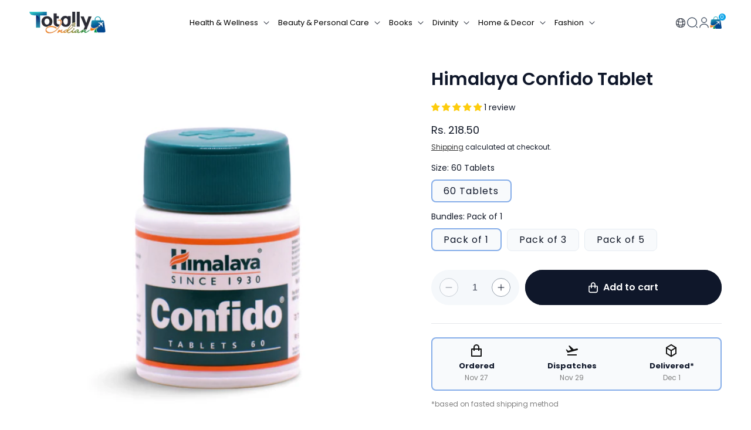

--- FILE ---
content_type: text/html; charset=utf-8
request_url: https://totallyindian.com/products/himalaya-confido-tablet
body_size: 66289
content:
<!doctype html>
<html class="no-js" lang="en">
  <head>
    <meta charset="utf-8">
    <meta http-equiv="X-UA-Compatible" content="IE=edge">
    <meta name="viewport" content="width=device-width,initial-scale=1">
    <meta name="theme-color" content="">
    <link rel="canonical" href="https://totallyindian.com/products/himalaya-confido-tablet">
    <link rel="preconnect" href="https://cdn.shopify.com" crossorigin><link rel="icon" type="image/png" href="//totallyindian.com/cdn/shop/files/bag_icon_small_20b2a574-b900-46e4-b75e-a035c1a849ad_2.png?crop=center&height=32&v=1733460371&width=32"><link rel="preconnect" href="https://fonts.shopifycdn.com" crossorigin><title>
      Himalaya Confido Tablet
 &ndash; Totally Indian</title>
<meta name="robots" content="index">
    
      <meta name="description" content="Himalaya Confido Tablet is an ayurvedic formulation that provides strength and stamina to the body and improves blood circulation by widening the blood vessels. The tablet has aphrodisiac properties and helps to reduce anxiety, improve performance, and increase confidence.Key Ingredients: Vriddhadaru Gokshura Jeevanti ">
    

    

<meta property="og:site_name" content="Totally Indian">
<meta property="og:url" content="https://totallyindian.com/products/himalaya-confido-tablet">
<meta property="og:title" content="Himalaya Confido Tablet">
<meta property="og:type" content="product">
<meta property="og:description" content="Himalaya Confido Tablet is an ayurvedic formulation that provides strength and stamina to the body and improves blood circulation by widening the blood vessels. The tablet has aphrodisiac properties and helps to reduce anxiety, improve performance, and increase confidence.Key Ingredients: Vriddhadaru Gokshura Jeevanti "><meta property="og:image" content="http://totallyindian.com/cdn/shop/products/Himalaya_Confido_Tablet.png?v=1694265181">
  <meta property="og:image:secure_url" content="https://totallyindian.com/cdn/shop/products/Himalaya_Confido_Tablet.png?v=1694265181">
  <meta property="og:image:width" content="1440">
  <meta property="og:image:height" content="1440"><meta property="og:price:amount" content="218.50">
  <meta property="og:price:currency" content="INR"><meta name="twitter:card" content="summary_large_image">
<meta name="twitter:title" content="Himalaya Confido Tablet">
<meta name="twitter:description" content="Himalaya Confido Tablet is an ayurvedic formulation that provides strength and stamina to the body and improves blood circulation by widening the blood vessels. The tablet has aphrodisiac properties and helps to reduce anxiety, improve performance, and increase confidence.Key Ingredients: Vriddhadaru Gokshura Jeevanti ">


    <script src="//totallyindian.com/cdn/shop/t/6/assets/constants.js?v=95358004781563950421732856325" defer="defer"></script>
    <script src="//totallyindian.com/cdn/shop/t/6/assets/pubsub.js?v=2921868252632587581732856325" defer="defer"></script>
    <script src="//totallyindian.com/cdn/shop/t/6/assets/global.js?v=127210358271191040921732856325" defer="defer"></script>
    <script>window.performance && window.performance.mark && window.performance.mark('shopify.content_for_header.start');</script><meta name="google-site-verification" content="k7Eeiahu1a9lQH_Jy9GE9t8UWmLQ7Ww32x9qR_NWXjE">
<meta id="shopify-digital-wallet" name="shopify-digital-wallet" content="/76500861241/digital_wallets/dialog">
<meta name="shopify-checkout-api-token" content="dba87ca0d2e7d5cf23a22463ac911f8c">
<link rel="alternate" hreflang="x-default" href="https://totallyindian.com/products/himalaya-confido-tablet">
<link rel="alternate" hreflang="fr" href="https://totallyindian.com/fr/products/himalaya-confido-tablet">
<link rel="alternate" hreflang="en-US" href="https://totallyindian.com/en-us/products/himalaya-confido-tablet">
<link rel="alternate" hreflang="fr-US" href="https://totallyindian.com/fr-us/products/himalaya-confido-tablet">
<link rel="alternate" hreflang="en-AU" href="https://totallyindian.com/en-au/products/himalaya-confido-tablet">
<link rel="alternate" hreflang="fr-AU" href="https://totallyindian.com/fr-au/products/himalaya-confido-tablet">
<link rel="alternate" hreflang="en-GB" href="https://totallyindian.com/en-uk/products/himalaya-confido-tablet">
<link rel="alternate" hreflang="fr-GB" href="https://totallyindian.com/fr-uk/products/himalaya-confido-tablet">
<link rel="alternate" hreflang="en-CA" href="https://totallyindian.com/en-ca/products/himalaya-confido-tablet">
<link rel="alternate" hreflang="fr-CA" href="https://totallyindian.com/fr-ca/products/himalaya-confido-tablet">
<link rel="alternate" hreflang="en-AE" href="https://totallyindian.com/en-ae/products/himalaya-confido-tablet">
<link rel="alternate" hreflang="fr-AE" href="https://totallyindian.com/fr-ae/products/himalaya-confido-tablet">
<link rel="alternate" hreflang="en-SG" href="https://totallyindian.com/en-sg/products/himalaya-confido-tablet">
<link rel="alternate" hreflang="fr-SG" href="https://totallyindian.com/fr-sg/products/himalaya-confido-tablet">
<link rel="alternate" hreflang="en-KR" href="https://totallyindian.com/en-kr/products/himalaya-confido-tablet">
<link rel="alternate" hreflang="fr-KR" href="https://totallyindian.com/fr-kr/products/himalaya-confido-tablet">
<link rel="alternate" hreflang="en-ID" href="https://totallyindian.com/en-id/products/himalaya-confido-tablet">
<link rel="alternate" hreflang="fr-ID" href="https://totallyindian.com/fr-id/products/himalaya-confido-tablet">
<link rel="alternate" hreflang="en-AT" href="https://totallyindian.com/en-eu/products/himalaya-confido-tablet">
<link rel="alternate" hreflang="fr-AT" href="https://totallyindian.com/fr-eu/products/himalaya-confido-tablet">
<link rel="alternate" hreflang="en-BE" href="https://totallyindian.com/en-eu/products/himalaya-confido-tablet">
<link rel="alternate" hreflang="fr-BE" href="https://totallyindian.com/fr-eu/products/himalaya-confido-tablet">
<link rel="alternate" hreflang="en-DK" href="https://totallyindian.com/en-eu/products/himalaya-confido-tablet">
<link rel="alternate" hreflang="fr-DK" href="https://totallyindian.com/fr-eu/products/himalaya-confido-tablet">
<link rel="alternate" hreflang="en-FI" href="https://totallyindian.com/en-eu/products/himalaya-confido-tablet">
<link rel="alternate" hreflang="fr-FI" href="https://totallyindian.com/fr-eu/products/himalaya-confido-tablet">
<link rel="alternate" hreflang="en-FR" href="https://totallyindian.com/en-eu/products/himalaya-confido-tablet">
<link rel="alternate" hreflang="fr-FR" href="https://totallyindian.com/fr-eu/products/himalaya-confido-tablet">
<link rel="alternate" hreflang="en-DE" href="https://totallyindian.com/en-eu/products/himalaya-confido-tablet">
<link rel="alternate" hreflang="fr-DE" href="https://totallyindian.com/fr-eu/products/himalaya-confido-tablet">
<link rel="alternate" hreflang="en-GR" href="https://totallyindian.com/en-eu/products/himalaya-confido-tablet">
<link rel="alternate" hreflang="fr-GR" href="https://totallyindian.com/fr-eu/products/himalaya-confido-tablet">
<link rel="alternate" hreflang="en-HU" href="https://totallyindian.com/en-eu/products/himalaya-confido-tablet">
<link rel="alternate" hreflang="fr-HU" href="https://totallyindian.com/fr-eu/products/himalaya-confido-tablet">
<link rel="alternate" hreflang="en-IT" href="https://totallyindian.com/en-eu/products/himalaya-confido-tablet">
<link rel="alternate" hreflang="fr-IT" href="https://totallyindian.com/fr-eu/products/himalaya-confido-tablet">
<link rel="alternate" hreflang="en-LV" href="https://totallyindian.com/en-eu/products/himalaya-confido-tablet">
<link rel="alternate" hreflang="fr-LV" href="https://totallyindian.com/fr-eu/products/himalaya-confido-tablet">
<link rel="alternate" hreflang="en-LU" href="https://totallyindian.com/en-eu/products/himalaya-confido-tablet">
<link rel="alternate" hreflang="fr-LU" href="https://totallyindian.com/fr-eu/products/himalaya-confido-tablet">
<link rel="alternate" hreflang="en-MT" href="https://totallyindian.com/en-eu/products/himalaya-confido-tablet">
<link rel="alternate" hreflang="fr-MT" href="https://totallyindian.com/fr-eu/products/himalaya-confido-tablet">
<link rel="alternate" hreflang="en-NL" href="https://totallyindian.com/en-eu/products/himalaya-confido-tablet">
<link rel="alternate" hreflang="fr-NL" href="https://totallyindian.com/fr-eu/products/himalaya-confido-tablet">
<link rel="alternate" hreflang="en-PL" href="https://totallyindian.com/en-eu/products/himalaya-confido-tablet">
<link rel="alternate" hreflang="fr-PL" href="https://totallyindian.com/fr-eu/products/himalaya-confido-tablet">
<link rel="alternate" hreflang="en-PT" href="https://totallyindian.com/en-eu/products/himalaya-confido-tablet">
<link rel="alternate" hreflang="fr-PT" href="https://totallyindian.com/fr-eu/products/himalaya-confido-tablet">
<link rel="alternate" hreflang="en-ES" href="https://totallyindian.com/en-eu/products/himalaya-confido-tablet">
<link rel="alternate" hreflang="fr-ES" href="https://totallyindian.com/fr-eu/products/himalaya-confido-tablet">
<link rel="alternate" hreflang="en-SE" href="https://totallyindian.com/en-eu/products/himalaya-confido-tablet">
<link rel="alternate" hreflang="fr-SE" href="https://totallyindian.com/fr-eu/products/himalaya-confido-tablet">
<link rel="alternate" hreflang="en-MY" href="https://totallyindian.com/en-my/products/himalaya-confido-tablet">
<link rel="alternate" hreflang="fr-MY" href="https://totallyindian.com/fr-my/products/himalaya-confido-tablet">
<link rel="alternate" hreflang="en-MU" href="https://totallyindian.com/en-mu/products/himalaya-confido-tablet">
<link rel="alternate" hreflang="fr-MU" href="https://totallyindian.com/fr-mu/products/himalaya-confido-tablet">
<link rel="alternate" hreflang="en-CH" href="https://totallyindian.com/en-ch/products/himalaya-confido-tablet">
<link rel="alternate" hreflang="fr-CH" href="https://totallyindian.com/fr-ch/products/himalaya-confido-tablet">
<link rel="alternate" hreflang="en-RU" href="https://totallyindian.com/en-ru/products/himalaya-confido-tablet">
<link rel="alternate" hreflang="fr-RU" href="https://totallyindian.com/fr-ru/products/himalaya-confido-tablet">
<link rel="alternate" type="application/json+oembed" href="https://totallyindian.com/products/himalaya-confido-tablet.oembed">
<script async="async" src="/checkouts/internal/preloads.js?locale=en-IN"></script>
<link rel="preconnect" href="https://shop.app" crossorigin="anonymous">
<script async="async" src="https://shop.app/checkouts/internal/preloads.js?locale=en-IN&shop_id=76500861241" crossorigin="anonymous"></script>
<script id="apple-pay-shop-capabilities" type="application/json">{"shopId":76500861241,"countryCode":"US","currencyCode":"INR","merchantCapabilities":["supports3DS"],"merchantId":"gid:\/\/shopify\/Shop\/76500861241","merchantName":"Totally Indian","requiredBillingContactFields":["postalAddress","email","phone"],"requiredShippingContactFields":["postalAddress","email","phone"],"shippingType":"shipping","supportedNetworks":["visa","masterCard","amex","discover","elo","jcb"],"total":{"type":"pending","label":"Totally Indian","amount":"1.00"},"shopifyPaymentsEnabled":true,"supportsSubscriptions":true}</script>
<script id="shopify-features" type="application/json">{"accessToken":"dba87ca0d2e7d5cf23a22463ac911f8c","betas":["rich-media-storefront-analytics"],"domain":"totallyindian.com","predictiveSearch":true,"shopId":76500861241,"locale":"en"}</script>
<script>var Shopify = Shopify || {};
Shopify.shop = "totally-indian-online.myshopify.com";
Shopify.locale = "en";
Shopify.currency = {"active":"INR","rate":"1.0"};
Shopify.country = "IN";
Shopify.theme = {"name":"Header 29\/11","id":173606371641,"schema_name":"Dawn","schema_version":"9.0.0","theme_store_id":887,"role":"main"};
Shopify.theme.handle = "null";
Shopify.theme.style = {"id":null,"handle":null};
Shopify.cdnHost = "totallyindian.com/cdn";
Shopify.routes = Shopify.routes || {};
Shopify.routes.root = "/";</script>
<script type="module">!function(o){(o.Shopify=o.Shopify||{}).modules=!0}(window);</script>
<script>!function(o){function n(){var o=[];function n(){o.push(Array.prototype.slice.apply(arguments))}return n.q=o,n}var t=o.Shopify=o.Shopify||{};t.loadFeatures=n(),t.autoloadFeatures=n()}(window);</script>
<script>
  window.ShopifyPay = window.ShopifyPay || {};
  window.ShopifyPay.apiHost = "shop.app\/pay";
  window.ShopifyPay.redirectState = null;
</script>
<script id="shop-js-analytics" type="application/json">{"pageType":"product"}</script>
<script defer="defer" async type="module" src="//totallyindian.com/cdn/shopifycloud/shop-js/modules/v2/client.init-shop-cart-sync_D0dqhulL.en.esm.js"></script>
<script defer="defer" async type="module" src="//totallyindian.com/cdn/shopifycloud/shop-js/modules/v2/chunk.common_CpVO7qML.esm.js"></script>
<script type="module">
  await import("//totallyindian.com/cdn/shopifycloud/shop-js/modules/v2/client.init-shop-cart-sync_D0dqhulL.en.esm.js");
await import("//totallyindian.com/cdn/shopifycloud/shop-js/modules/v2/chunk.common_CpVO7qML.esm.js");

  window.Shopify.SignInWithShop?.initShopCartSync?.({"fedCMEnabled":true,"windoidEnabled":true});

</script>
<script>
  window.Shopify = window.Shopify || {};
  if (!window.Shopify.featureAssets) window.Shopify.featureAssets = {};
  window.Shopify.featureAssets['shop-js'] = {"shop-cart-sync":["modules/v2/client.shop-cart-sync_D9bwt38V.en.esm.js","modules/v2/chunk.common_CpVO7qML.esm.js"],"init-fed-cm":["modules/v2/client.init-fed-cm_BJ8NPuHe.en.esm.js","modules/v2/chunk.common_CpVO7qML.esm.js"],"init-shop-email-lookup-coordinator":["modules/v2/client.init-shop-email-lookup-coordinator_pVrP2-kG.en.esm.js","modules/v2/chunk.common_CpVO7qML.esm.js"],"shop-cash-offers":["modules/v2/client.shop-cash-offers_CNh7FWN-.en.esm.js","modules/v2/chunk.common_CpVO7qML.esm.js","modules/v2/chunk.modal_DKF6x0Jh.esm.js"],"init-shop-cart-sync":["modules/v2/client.init-shop-cart-sync_D0dqhulL.en.esm.js","modules/v2/chunk.common_CpVO7qML.esm.js"],"init-windoid":["modules/v2/client.init-windoid_DaoAelzT.en.esm.js","modules/v2/chunk.common_CpVO7qML.esm.js"],"shop-toast-manager":["modules/v2/client.shop-toast-manager_1DND8Tac.en.esm.js","modules/v2/chunk.common_CpVO7qML.esm.js"],"pay-button":["modules/v2/client.pay-button_CFeQi1r6.en.esm.js","modules/v2/chunk.common_CpVO7qML.esm.js"],"shop-button":["modules/v2/client.shop-button_Ca94MDdQ.en.esm.js","modules/v2/chunk.common_CpVO7qML.esm.js"],"shop-login-button":["modules/v2/client.shop-login-button_DPYNfp1Z.en.esm.js","modules/v2/chunk.common_CpVO7qML.esm.js","modules/v2/chunk.modal_DKF6x0Jh.esm.js"],"avatar":["modules/v2/client.avatar_BTnouDA3.en.esm.js"],"shop-follow-button":["modules/v2/client.shop-follow-button_BMKh4nJE.en.esm.js","modules/v2/chunk.common_CpVO7qML.esm.js","modules/v2/chunk.modal_DKF6x0Jh.esm.js"],"init-customer-accounts-sign-up":["modules/v2/client.init-customer-accounts-sign-up_CJXi5kRN.en.esm.js","modules/v2/client.shop-login-button_DPYNfp1Z.en.esm.js","modules/v2/chunk.common_CpVO7qML.esm.js","modules/v2/chunk.modal_DKF6x0Jh.esm.js"],"init-shop-for-new-customer-accounts":["modules/v2/client.init-shop-for-new-customer-accounts_BoBxkgWu.en.esm.js","modules/v2/client.shop-login-button_DPYNfp1Z.en.esm.js","modules/v2/chunk.common_CpVO7qML.esm.js","modules/v2/chunk.modal_DKF6x0Jh.esm.js"],"init-customer-accounts":["modules/v2/client.init-customer-accounts_DCuDTzpR.en.esm.js","modules/v2/client.shop-login-button_DPYNfp1Z.en.esm.js","modules/v2/chunk.common_CpVO7qML.esm.js","modules/v2/chunk.modal_DKF6x0Jh.esm.js"],"checkout-modal":["modules/v2/client.checkout-modal_U_3e4VxF.en.esm.js","modules/v2/chunk.common_CpVO7qML.esm.js","modules/v2/chunk.modal_DKF6x0Jh.esm.js"],"lead-capture":["modules/v2/client.lead-capture_DEgn0Z8u.en.esm.js","modules/v2/chunk.common_CpVO7qML.esm.js","modules/v2/chunk.modal_DKF6x0Jh.esm.js"],"shop-login":["modules/v2/client.shop-login_CoM5QKZ_.en.esm.js","modules/v2/chunk.common_CpVO7qML.esm.js","modules/v2/chunk.modal_DKF6x0Jh.esm.js"],"payment-terms":["modules/v2/client.payment-terms_BmrqWn8r.en.esm.js","modules/v2/chunk.common_CpVO7qML.esm.js","modules/v2/chunk.modal_DKF6x0Jh.esm.js"]};
</script>
<script>(function() {
  var isLoaded = false;
  function asyncLoad() {
    if (isLoaded) return;
    isLoaded = true;
    var urls = ["https:\/\/sbzstag.cirkleinc.com\/?shop=totally-indian-online.myshopify.com","https:\/\/ecommplugins-scripts.trustpilot.com\/v2.1\/js\/header.min.js?settings=eyJrZXkiOiJHM0FOU1FadVpkNUJuYWFuIiwicyI6Im5vbmUifQ==\u0026shop=totally-indian-online.myshopify.com","https:\/\/ecommplugins-trustboxsettings.trustpilot.com\/totally-indian-online.myshopify.com.js?settings=1752128819788\u0026shop=totally-indian-online.myshopify.com","https:\/\/widget.trustpilot.com\/bootstrap\/v5\/tp.widget.sync.bootstrap.min.js?shop=totally-indian-online.myshopify.com","https:\/\/ecommplugins-scripts.trustpilot.com\/v2.1\/js\/success.min.js?settings=eyJrZXkiOiJHM0FOU1FadVpkNUJuYWFuIiwicyI6Im5vbmUiLCJ0IjpbIm9yZGVycy9mdWxmaWxsZWQiXSwidiI6IiIsImEiOiIifQ==\u0026shop=totally-indian-online.myshopify.com"];
    for (var i = 0; i < urls.length; i++) {
      var s = document.createElement('script');
      s.type = 'text/javascript';
      s.async = true;
      s.src = urls[i];
      var x = document.getElementsByTagName('script')[0];
      x.parentNode.insertBefore(s, x);
    }
  };
  if(window.attachEvent) {
    window.attachEvent('onload', asyncLoad);
  } else {
    window.addEventListener('load', asyncLoad, false);
  }
})();</script>
<script id="__st">var __st={"a":76500861241,"offset":19800,"reqid":"011cdca6-a271-452a-b2f8-4172217ed23a-1764249620","pageurl":"totallyindian.com\/products\/himalaya-confido-tablet","u":"a88828aea842","p":"product","rtyp":"product","rid":8681861775673};</script>
<script>window.ShopifyPaypalV4VisibilityTracking = true;</script>
<script id="captcha-bootstrap">!function(){'use strict';const t='contact',e='account',n='new_comment',o=[[t,t],['blogs',n],['comments',n],[t,'customer']],c=[[e,'customer_login'],[e,'guest_login'],[e,'recover_customer_password'],[e,'create_customer']],r=t=>t.map((([t,e])=>`form[action*='/${t}']:not([data-nocaptcha='true']) input[name='form_type'][value='${e}']`)).join(','),a=t=>()=>t?[...document.querySelectorAll(t)].map((t=>t.form)):[];function s(){const t=[...o],e=r(t);return a(e)}const i='password',u='form_key',d=['recaptcha-v3-token','g-recaptcha-response','h-captcha-response',i],f=()=>{try{return window.sessionStorage}catch{return}},m='__shopify_v',_=t=>t.elements[u];function p(t,e,n=!1){try{const o=window.sessionStorage,c=JSON.parse(o.getItem(e)),{data:r}=function(t){const{data:e,action:n}=t;return t[m]||n?{data:e,action:n}:{data:t,action:n}}(c);for(const[e,n]of Object.entries(r))t.elements[e]&&(t.elements[e].value=n);n&&o.removeItem(e)}catch(o){console.error('form repopulation failed',{error:o})}}const l='form_type',E='cptcha';function T(t){t.dataset[E]=!0}const w=window,h=w.document,L='Shopify',v='ce_forms',y='captcha';let A=!1;((t,e)=>{const n=(g='f06e6c50-85a8-45c8-87d0-21a2b65856fe',I='https://cdn.shopify.com/shopifycloud/storefront-forms-hcaptcha/ce_storefront_forms_captcha_hcaptcha.v1.5.2.iife.js',D={infoText:'Protected by hCaptcha',privacyText:'Privacy',termsText:'Terms'},(t,e,n)=>{const o=w[L][v],c=o.bindForm;if(c)return c(t,g,e,D).then(n);var r;o.q.push([[t,g,e,D],n]),r=I,A||(h.body.append(Object.assign(h.createElement('script'),{id:'captcha-provider',async:!0,src:r})),A=!0)});var g,I,D;w[L]=w[L]||{},w[L][v]=w[L][v]||{},w[L][v].q=[],w[L][y]=w[L][y]||{},w[L][y].protect=function(t,e){n(t,void 0,e),T(t)},Object.freeze(w[L][y]),function(t,e,n,w,h,L){const[v,y,A,g]=function(t,e,n){const i=e?o:[],u=t?c:[],d=[...i,...u],f=r(d),m=r(i),_=r(d.filter((([t,e])=>n.includes(e))));return[a(f),a(m),a(_),s()]}(w,h,L),I=t=>{const e=t.target;return e instanceof HTMLFormElement?e:e&&e.form},D=t=>v().includes(t);t.addEventListener('submit',(t=>{const e=I(t);if(!e)return;const n=D(e)&&!e.dataset.hcaptchaBound&&!e.dataset.recaptchaBound,o=_(e),c=g().includes(e)&&(!o||!o.value);(n||c)&&t.preventDefault(),c&&!n&&(function(t){try{if(!f())return;!function(t){const e=f();if(!e)return;const n=_(t);if(!n)return;const o=n.value;o&&e.removeItem(o)}(t);const e=Array.from(Array(32),(()=>Math.random().toString(36)[2])).join('');!function(t,e){_(t)||t.append(Object.assign(document.createElement('input'),{type:'hidden',name:u})),t.elements[u].value=e}(t,e),function(t,e){const n=f();if(!n)return;const o=[...t.querySelectorAll(`input[type='${i}']`)].map((({name:t})=>t)),c=[...d,...o],r={};for(const[a,s]of new FormData(t).entries())c.includes(a)||(r[a]=s);n.setItem(e,JSON.stringify({[m]:1,action:t.action,data:r}))}(t,e)}catch(e){console.error('failed to persist form',e)}}(e),e.submit())}));const S=(t,e)=>{t&&!t.dataset[E]&&(n(t,e.some((e=>e===t))),T(t))};for(const o of['focusin','change'])t.addEventListener(o,(t=>{const e=I(t);D(e)&&S(e,y())}));const B=e.get('form_key'),M=e.get(l),P=B&&M;t.addEventListener('DOMContentLoaded',(()=>{const t=y();if(P)for(const e of t)e.elements[l].value===M&&p(e,B);[...new Set([...A(),...v().filter((t=>'true'===t.dataset.shopifyCaptcha))])].forEach((e=>S(e,t)))}))}(h,new URLSearchParams(w.location.search),n,t,e,['guest_login'])})(!0,!0)}();</script>
<script integrity="sha256-52AcMU7V7pcBOXWImdc/TAGTFKeNjmkeM1Pvks/DTgc=" data-source-attribution="shopify.loadfeatures" defer="defer" src="//totallyindian.com/cdn/shopifycloud/storefront/assets/storefront/load_feature-81c60534.js" crossorigin="anonymous"></script>
<script crossorigin="anonymous" defer="defer" src="//totallyindian.com/cdn/shopifycloud/storefront/assets/shopify_pay/storefront-65b4c6d7.js?v=20250812"></script>
<script data-source-attribution="shopify.dynamic_checkout.dynamic.init">var Shopify=Shopify||{};Shopify.PaymentButton=Shopify.PaymentButton||{isStorefrontPortableWallets:!0,init:function(){window.Shopify.PaymentButton.init=function(){};var t=document.createElement("script");t.src="https://totallyindian.com/cdn/shopifycloud/portable-wallets/latest/portable-wallets.en.js",t.type="module",document.head.appendChild(t)}};
</script>
<script data-source-attribution="shopify.dynamic_checkout.buyer_consent">
  function portableWalletsHideBuyerConsent(e){var t=document.getElementById("shopify-buyer-consent"),n=document.getElementById("shopify-subscription-policy-button");t&&n&&(t.classList.add("hidden"),t.setAttribute("aria-hidden","true"),n.removeEventListener("click",e))}function portableWalletsShowBuyerConsent(e){var t=document.getElementById("shopify-buyer-consent"),n=document.getElementById("shopify-subscription-policy-button");t&&n&&(t.classList.remove("hidden"),t.removeAttribute("aria-hidden"),n.addEventListener("click",e))}window.Shopify?.PaymentButton&&(window.Shopify.PaymentButton.hideBuyerConsent=portableWalletsHideBuyerConsent,window.Shopify.PaymentButton.showBuyerConsent=portableWalletsShowBuyerConsent);
</script>
<script data-source-attribution="shopify.dynamic_checkout.cart.bootstrap">document.addEventListener("DOMContentLoaded",(function(){function t(){return document.querySelector("shopify-accelerated-checkout-cart, shopify-accelerated-checkout")}if(t())Shopify.PaymentButton.init();else{new MutationObserver((function(e,n){t()&&(Shopify.PaymentButton.init(),n.disconnect())})).observe(document.body,{childList:!0,subtree:!0})}}));
</script>
<link id="shopify-accelerated-checkout-styles" rel="stylesheet" media="screen" href="https://totallyindian.com/cdn/shopifycloud/portable-wallets/latest/accelerated-checkout-backwards-compat.css" crossorigin="anonymous">
<style id="shopify-accelerated-checkout-cart">
        #shopify-buyer-consent {
  margin-top: 1em;
  display: inline-block;
  width: 100%;
}

#shopify-buyer-consent.hidden {
  display: none;
}

#shopify-subscription-policy-button {
  background: none;
  border: none;
  padding: 0;
  text-decoration: underline;
  font-size: inherit;
  cursor: pointer;
}

#shopify-subscription-policy-button::before {
  box-shadow: none;
}

      </style>
<script id="sections-script" data-sections="header" defer="defer" src="//totallyindian.com/cdn/shop/t/6/compiled_assets/scripts.js?4796"></script>
<script>window.performance && window.performance.mark && window.performance.mark('shopify.content_for_header.end');</script>

    <!-- Meta Pixel Code -->
<script>
  !function(f,b,e,v,n,t,s)
  {if(f.fbq)return;n=f.fbq=function(){n.callMethod?
  n.callMethod.apply(n,arguments):n.queue.push(arguments)};
  if(!f._fbq)f._fbq=n;n.push=n;n.loaded=!0;n.version='2.0';
  n.queue=[];t=b.createElement(e);t.async=!0;
  t.src=v;s=b.getElementsByTagName(e)[0];
  s.parentNode.insertBefore(t,s)}(window, document,'script',
  'https://connect.facebook.net/en_US/fbevents.js');
  fbq('init', '649289833369914');
  fbq('track', 'PageView');
</script>
<noscript><img height="1" width="1" style="display:none"
  src="https://www.facebook.com/tr?id=649289833369914&ev=PageView&noscript=1"
/></noscript>
<!-- End Meta Pixel Code -->

    <style data-shopify>
      @font-face {
  font-family: Poppins;
  font-weight: 400;
  font-style: normal;
  font-display: swap;
  src: url("//totallyindian.com/cdn/fonts/poppins/poppins_n4.0ba78fa5af9b0e1a374041b3ceaadf0a43b41362.woff2") format("woff2"),
       url("//totallyindian.com/cdn/fonts/poppins/poppins_n4.214741a72ff2596839fc9760ee7a770386cf16ca.woff") format("woff");
}

      @font-face {
  font-family: Poppins;
  font-weight: 700;
  font-style: normal;
  font-display: swap;
  src: url("//totallyindian.com/cdn/fonts/poppins/poppins_n7.56758dcf284489feb014a026f3727f2f20a54626.woff2") format("woff2"),
       url("//totallyindian.com/cdn/fonts/poppins/poppins_n7.f34f55d9b3d3205d2cd6f64955ff4b36f0cfd8da.woff") format("woff");
}

      @font-face {
  font-family: Poppins;
  font-weight: 400;
  font-style: italic;
  font-display: swap;
  src: url("//totallyindian.com/cdn/fonts/poppins/poppins_i4.846ad1e22474f856bd6b81ba4585a60799a9f5d2.woff2") format("woff2"),
       url("//totallyindian.com/cdn/fonts/poppins/poppins_i4.56b43284e8b52fc64c1fd271f289a39e8477e9ec.woff") format("woff");
}

      @font-face {
  font-family: Poppins;
  font-weight: 700;
  font-style: italic;
  font-display: swap;
  src: url("//totallyindian.com/cdn/fonts/poppins/poppins_i7.42fd71da11e9d101e1e6c7932199f925f9eea42d.woff2") format("woff2"),
       url("//totallyindian.com/cdn/fonts/poppins/poppins_i7.ec8499dbd7616004e21155106d13837fff4cf556.woff") format("woff");
}

      @font-face {
  font-family: Poppins;
  font-weight: 600;
  font-style: normal;
  font-display: swap;
  src: url("//totallyindian.com/cdn/fonts/poppins/poppins_n6.aa29d4918bc243723d56b59572e18228ed0786f6.woff2") format("woff2"),
       url("//totallyindian.com/cdn/fonts/poppins/poppins_n6.5f815d845fe073750885d5b7e619ee00e8111208.woff") format("woff");
}


      :root {
        --font-body-family: Poppins, sans-serif;
        --font-body-style: normal;
        --font-body-weight: 400;
        --font-body-weight-bold: 700;

        --font-heading-family: Poppins, sans-serif;
        --font-heading-style: normal;
        --font-heading-weight: 600;

        --font-body-scale: 1.0;
        --font-heading-scale: 1.0;

        --color-base-text: 17, 24, 39;
        --color-shadow: 17, 24, 39;
        --color-base-background-1: 255, 255, 255;
        --color-base-background-2: 247, 247, 249;
        --color-base-solid-button-labels: 255, 255, 255;
        --color-base-outline-button-labels: 18, 18, 18;
        --color-base-accent-1: 15, 23, 42;
        --color-base-accent-2: 51, 79, 180;
        --payment-terms-background-color: #ffffff;

        --gradient-base-background-1: #ffffff;
        --gradient-base-background-2: #f7f7f9;
        --gradient-base-accent-1: #0f172a;
        --gradient-base-accent-2: #334fb4;

        --media-padding: px;
        --media-border-opacity: 0.05;
        --media-border-width: 0px;
        --media-radius: 0px;
        --media-shadow-opacity: 0.0;
        --media-shadow-horizontal-offset: 0px;
        --media-shadow-vertical-offset: 4px;
        --media-shadow-blur-radius: 5px;
        --media-shadow-visible: 0;

        --page-width: 160rem;
        --page-width-margin: 0rem;

        --product-card-image-padding: 0.0rem;
        --product-card-corner-radius: 1.0rem;
        --product-card-text-alignment: center;
        --product-card-border-width: 0.0rem;
        --product-card-border-opacity: 0.1;
        --product-card-shadow-opacity: 0.0;
        --product-card-shadow-visible: 0;
        --product-card-shadow-horizontal-offset: 0.0rem;
        --product-card-shadow-vertical-offset: 0.4rem;
        --product-card-shadow-blur-radius: 0.5rem;

        --collection-card-image-padding: 0.0rem;
        --collection-card-corner-radius: 0.0rem;
        --collection-card-text-alignment: center;
        --collection-card-border-width: 0.0rem;
        --collection-card-border-opacity: 0.1;
        --collection-card-shadow-opacity: 0.0;
        --collection-card-shadow-visible: 0;
        --collection-card-shadow-horizontal-offset: 0.0rem;
        --collection-card-shadow-vertical-offset: 0.4rem;
        --collection-card-shadow-blur-radius: 0.5rem;

        --blog-card-image-padding: 0.0rem;
        --blog-card-corner-radius: 0.0rem;
        --blog-card-text-alignment: left;
        --blog-card-border-width: 0.0rem;
        --blog-card-border-opacity: 0.1;
        --blog-card-shadow-opacity: 0.0;
        --blog-card-shadow-visible: 0;
        --blog-card-shadow-horizontal-offset: 0.0rem;
        --blog-card-shadow-vertical-offset: 0.4rem;
        --blog-card-shadow-blur-radius: 0.5rem;

        --badge-corner-radius: 4.0rem;

        --popup-border-width: 1px;
        --popup-border-opacity: 0.1;
        --popup-corner-radius: 0px;
        --popup-shadow-opacity: 0.0;
        --popup-shadow-horizontal-offset: 0px;
        --popup-shadow-vertical-offset: 4px;
        --popup-shadow-blur-radius: 5px;

        --drawer-border-width: 1px;
        --drawer-border-opacity: 0.1;
        --drawer-shadow-opacity: 0.0;
        --drawer-shadow-horizontal-offset: 0px;
        --drawer-shadow-vertical-offset: 4px;
        --drawer-shadow-blur-radius: 5px;

        --spacing-sections-desktop: 0px;
        --spacing-sections-mobile: 0px;

        --grid-desktop-vertical-spacing: 32px;
        --grid-desktop-horizontal-spacing: 32px;
        --grid-mobile-vertical-spacing: 16px;
        --grid-mobile-horizontal-spacing: 16px;

        --text-boxes-border-opacity: 0.1;
        --text-boxes-border-width: 0px;
        --text-boxes-radius: 0px;
        --text-boxes-shadow-opacity: 0.0;
        --text-boxes-shadow-visible: 0;
        --text-boxes-shadow-horizontal-offset: 0px;
        --text-boxes-shadow-vertical-offset: 4px;
        --text-boxes-shadow-blur-radius: 5px;

        --buttons-radius: 40px;
        --buttons-radius-outset: 41px;
        --buttons-border-width: 1px;
        --buttons-border-opacity: 1.0;
        --buttons-shadow-opacity: 0.0;
        --buttons-shadow-visible: 0;
        --buttons-shadow-horizontal-offset: 0px;
        --buttons-shadow-vertical-offset: 4px;
        --buttons-shadow-blur-radius: 5px;
        --buttons-border-offset: 0.3px;

        --inputs-radius: 16px;
        --inputs-border-width: 1px;
        --inputs-border-opacity: 0.55;
        --inputs-shadow-opacity: 0.0;
        --inputs-shadow-horizontal-offset: 0px;
        --inputs-margin-offset: 0px;
        --inputs-shadow-vertical-offset: 4px;
        --inputs-shadow-blur-radius: 5px;
        --inputs-radius-outset: 17px;

        --variant-pills-radius: 40px;
        --variant-pills-border-width: 1px;
        --variant-pills-border-opacity: 0.55;
        --variant-pills-shadow-opacity: 0.0;
        --variant-pills-shadow-horizontal-offset: 0px;
        --variant-pills-shadow-vertical-offset: 4px;
        --variant-pills-shadow-blur-radius: 5px;
      }

      *,
      *::before,
      *::after {
        box-sizing: inherit;
      }

      html {
        box-sizing: border-box;
        font-size: calc(var(--font-body-scale) * 62.5%);
        height: 100%;
      }

      body {
        display: grid;
        grid-template-rows: auto auto 1fr auto;
        grid-template-columns: 100%;
        min-height: 100%;
        margin: 0;
        font-size: 1.4rem;
        letter-spacing: normal;
        line-height: calc(1 + 0.8 / var(--font-body-scale));
        font-family: var(--font-body-family);
        font-style: var(--font-body-style);
        font-weight: var(--font-body-weight);
      }

      @media screen and (min-width: 750px) {
        body {
          font-size: 1.4rem;
        }
      }
    </style>

    <script src="//totallyindian.com/cdn/shop/t/6/assets/jquery.min.js?v=60938658743091704111732856325"></script>
    <link href="//totallyindian.com/cdn/shop/t/6/assets/swiper.min.css?v=72513157092446099971734437845" rel="stylesheet" type="text/css" media="all" />
    <script src="//totallyindian.com/cdn/shop/t/6/assets/swiper-bundle.min.js?v=101593070089828745421734437452" defer="defer"></script>
    <link href="//totallyindian.com/cdn/shop/t/6/assets/base.css?v=109359662530975102481733749151" rel="stylesheet" type="text/css" media="all" />
<link rel="preload" as="font" href="//totallyindian.com/cdn/fonts/poppins/poppins_n4.0ba78fa5af9b0e1a374041b3ceaadf0a43b41362.woff2" type="font/woff2" crossorigin><link rel="preload" as="font" href="//totallyindian.com/cdn/fonts/poppins/poppins_n6.aa29d4918bc243723d56b59572e18228ed0786f6.woff2" type="font/woff2" crossorigin><link rel="stylesheet" href="//totallyindian.com/cdn/shop/t/6/assets/component-predictive-search.css?v=85913294783299393391732856325" media="print" onload="this.media='all'"><script>document.documentElement.className = document.documentElement.className.replace('no-js', 'js');
    if (Shopify.designMode) {
      document.documentElement.classList.add('shopify-design-mode');
    }
    </script>
  
  
        <script>
        window.bucksCC = window.bucksCC || {};
        window.bucksCC.config = {}; window.bucksCC.reConvert = function () {};
        "function"!=typeof Object.assign&&(Object.assign=function(n){if(null==n)throw new TypeError("Cannot convert undefined or null to object");for(var r=Object(n),t=1;t<arguments.length;t++){var e=arguments[t];if(null!=e)for(var o in e)e.hasOwnProperty(o)&&(r[o]=e[o])}return r});
        Object.assign(window.bucksCC.config, {"id":null,"active":false,"userCurrency":"","selectedCurrencies":"[{\"USD\":\"US Dollar (USD)\"},{\"EUR\":\"Euro (EUR)\"},{\"GBP\":\"British Pound (GBP)\"},{\"CAD\":\"Canadian Dollar (CAD)\"},{\"RUB\":\"Russian Ruble (RUB)\"},{\"CHF\":\"Swiss Franc (CHF)\"},{\"AED\":\"United Arab Emirates Dirham (AED)\"}]","autoSwitchCurrencyLocationBased":true,"moneyWithCurrencyFormat":false,"autoSwitchOnlyToPreferredCurrency":false,"showCurrencyCodesOnly":false,"displayPositionType":"floating","displayPosition":"bottom_left","customPosition":"header a[href*=\"/cart\"]","positionPlacement":"after","mobileDisplayPositionType":"floating","mobileDisplayPosition":"bottom_left","mobileCustomPosition":"","mobilePositionPlacement":"after","showInDesktop":true,"showInMobileDevice":true,"showOriginalPriceOnMouseHover":false,"customOptionsPlacement":false,"optionsPlacementType":"left_upwards","customOptionsPlacementMobile":false,"optionsPlacementTypeMobile":"left_upwards","cartNotificationStatus":false,"cartNotificationMessage":"We process all orders in INR and you will be checkout using the most current exchange rates.","cartNotificationBackgroundColor":"rgba(251,245,245,1)","cartNotificationTextColor":"rgba(30,30,30,1)","roundingDecimal":0.99,"priceRoundingType":"none","defaultCurrencyRounding":false,"integrateWithOtherApps":true,"themeType":"default","backgroundColor":"rgba(255,255,255,1)","textColor":"rgba(30,30,30,1)","hoverColor":"rgba(255,255,255,1)","borderStyle":"boxShadow","instantLoader":false,"darkMode":false,"flagStyle":"modern","flagTheme":"circle","flagDisplayOption":"showFlagAndCurrency","trigger":"","watchUrls":"","expertSettings":"{\"css\":\"\"}"}, { money_format: "\u003cspan class=money\u003eRs. {{amount}}\u003c\/span\u003e", money_with_currency_format: "\u003cspan class=money\u003eRs. {{amount}}\u003c\/span\u003e", userCurrency: "INR" }); window.bucksCC.config.multiCurrencies = [];  window.bucksCC.config.multiCurrencies = "AED,AUD,BRL,CAD,CHF,DKK,EUR,GBP,HUF,IDR,INR,KRW,MUR,MYR,NZD,PKR,PLN,RUB,SAR,SEK,SGD,USD".split(',') || ''; window.bucksCC.config.cartCurrency = "INR" || '';  
        </script>
            <!-- BEGIN app block: shopify://apps/hulk-form-builder/blocks/app-embed/b6b8dd14-356b-4725-a4ed-77232212b3c3 --><!-- BEGIN app snippet: hulkapps-formbuilder-theme-ext --><script type="text/javascript">
  
  if (typeof window.formbuilder_customer != "object") {
        window.formbuilder_customer = {}
  }

  window.hulkFormBuilder = {
    form_data: {},
    shop_data: {"shop__owfLSJj7Pb8lRsjuZ9miQ":{"shop_uuid":"_owfLSJj7Pb8lRsjuZ9miQ","shop_timezone":"Asia\/Kolkata","shop_id":85063,"shop_is_after_submit_enabled":true,"shop_shopify_plan":"basic","shop_shopify_domain":"totally-indian-online.myshopify.com","shop_created_at":"2023-05-31T04:15:18.413-05:00","is_skip_metafield":false,"shop_deleted":false,"shop_disabled":false}},
    settings_data: {"shop_settings":{"shop_customise_msgs":[],"default_customise_msgs":{"is_required":"is required","thank_you":"Thank you! The form was submitted successfully.","processing":"Processing...","valid_data":"Please provide valid data","valid_email":"Provide valid email format","valid_tags":"HTML Tags are not allowed","valid_phone":"Provide valid phone number","valid_captcha":"Please provide valid captcha response","valid_url":"Provide valid URL","only_number_alloud":"Provide valid number in","number_less":"must be less than","number_more":"must be more than","image_must_less":"Image must be less than 20MB","image_number":"Images allowed","image_extension":"Invalid extension! Please provide image file","error_image_upload":"Error in image upload. Please try again.","error_file_upload":"Error in file upload. Please try again.","your_response":"Your response","error_form_submit":"Error occur.Please try again after sometime.","email_submitted":"Form with this email is already submitted","invalid_email_by_zerobounce":"The email address you entered appears to be invalid. Please check it and try again.","download_file":"Download file","card_details_invalid":"Your card details are invalid","card_details":"Card details","please_enter_card_details":"Please enter card details","card_number":"Card number","exp_mm":"Exp MM","exp_yy":"Exp YY","crd_cvc":"CVV","payment_value":"Payment amount","please_enter_payment_amount":"Please enter payment amount","address1":"Address line 1","address2":"Address line 2","city":"City","province":"Province","zipcode":"Zip code","country":"Country","blocked_domain":"This form does not accept addresses from","file_must_less":"File must be less than 20MB","file_extension":"Invalid extension! Please provide file","only_file_number_alloud":"files allowed","previous":"Previous","next":"Next","must_have_a_input":"Please enter at least one field.","please_enter_required_data":"Please enter required data","atleast_one_special_char":"Include at least one special character","atleast_one_lowercase_char":"Include at least one lowercase character","atleast_one_uppercase_char":"Include at least one uppercase character","atleast_one_number":"Include at least one number","must_have_8_chars":"Must have 8 characters long","be_between_8_and_12_chars":"Be between 8 and 12 characters long","please_select":"Please Select","phone_submitted":"Form with this phone number is already submitted","user_res_parse_error":"Error while submitting the form","valid_same_values":"values must be same","product_choice_clear_selection":"Clear Selection","picture_choice_clear_selection":"Clear Selection","remove_all_for_file_image_upload":"Remove All","invalid_file_type_for_image_upload":"You can't upload files of this type.","invalid_file_type_for_signature_upload":"You can't upload files of this type.","max_files_exceeded_for_file_upload":"You can not upload any more files.","max_files_exceeded_for_image_upload":"You can not upload any more files.","file_already_exist":"File already uploaded","max_limit_exceed":"You have added the maximum number of text fields.","cancel_upload_for_file_upload":"Cancel upload","cancel_upload_for_image_upload":"Cancel upload","cancel_upload_for_signature_upload":"Cancel upload"},"shop_blocked_domains":[]}},
    features_data: {"shop_plan_features":{"shop_plan_features":["unlimited-forms","full-design-customization","export-form-submissions","multiple-recipients-for-form-submissions","multiple-admin-notifications","enable-captcha","unlimited-file-uploads","save-submitted-form-data","set-auto-response-message","conditional-logic","form-banner","save-as-draft-facility","include-user-response-in-admin-email","disable-form-submission","file-upload"]}},
    shop: null,
    shop_id: null,
    plan_features: null,
    validateDoubleQuotes: false,
    assets: {
      extraFunctions: "https://cdn.shopify.com/extensions/019a6c74-29f3-754a-afe5-b354ea02c446/form_builder-47/assets/extra-functions.js",
      extraStyles: "https://cdn.shopify.com/extensions/019a6c74-29f3-754a-afe5-b354ea02c446/form_builder-47/assets/extra-styles.css",
      bootstrapStyles: "https://cdn.shopify.com/extensions/019a6c74-29f3-754a-afe5-b354ea02c446/form_builder-47/assets/theme-app-extension-bootstrap.css"
    },
    translations: {
      htmlTagNotAllowed: "HTML Tags are not allowed",
      sqlQueryNotAllowed: "SQL Queries are not allowed",
      doubleQuoteNotAllowed: "Double quotes are not allowed",
      vorwerkHttpWwwNotAllowed: "The words \u0026#39;http\u0026#39; and \u0026#39;www\u0026#39; are not allowed. Please remove them and try again.",
      maxTextFieldsReached: "You have added the maximum number of text fields.",
      avoidNegativeWords: "Avoid negative words: Don\u0026#39;t use negative words in your contact message.",
      customDesignOnly: "This form is for custom designs requests. For general inquiries please contact our team at info@stagheaddesigns.com",
      zerobounceApiErrorMsg: "We couldn\u0026#39;t verify your email due to a technical issue. Please try again later.",
    }

  }

  

  window.FbThemeAppExtSettingsHash = {}
  
</script><!-- END app snippet --><!-- END app block --><!-- BEGIN app block: shopify://apps/defendify-copyright-antitheft/blocks/app-embed/8a8703f9-3496-436f-a5ad-0c4e76b58fa8 -->

        <script type="text/javascript" async>
            

            
                document.addEventListener("contextmenu", (e) => {
                    if (e.target.tagName === 'IMG') {
                        disabledEvent(e);
                    }
                }, false);
            

            

            

            function disabledEvent(e) {
                if (e.stopPropagation) {
                    e.stopPropagation();
                } else if (window.event) {
                    window.event.cancelBubble = true;
                }
                e.preventDefault();
                return false;
            }
        </script>
    

    
<!-- END app block --><!-- BEGIN app block: shopify://apps/judge-me-reviews/blocks/judgeme_core/61ccd3b1-a9f2-4160-9fe9-4fec8413e5d8 --><!-- Start of Judge.me Core -->




<link rel="dns-prefetch" href="https://cdnwidget.judge.me">
<link rel="dns-prefetch" href="https://cdn.judge.me">
<link rel="dns-prefetch" href="https://cdn1.judge.me">
<link rel="dns-prefetch" href="https://api.judge.me">

<script data-cfasync='false' class='jdgm-settings-script'>window.jdgmSettings={"pagination":5,"disable_web_reviews":false,"badge_no_review_text":"No reviews","badge_n_reviews_text":"{{ n }} review/reviews","badge_star_color":"#fdcc0d","hide_badge_preview_if_no_reviews":true,"badge_hide_text":false,"enforce_center_preview_badge":false,"widget_title":"Customer Reviews","widget_open_form_text":"Write a review","widget_close_form_text":"Cancel review","widget_refresh_page_text":"Refresh page","widget_summary_text":"Based on {{ number_of_reviews }} review/reviews","widget_no_review_text":"Be the first to write a review","widget_name_field_text":"Name","widget_verified_name_field_text":"Verified Name (public)","widget_name_placeholder_text":"Enter your name (public)","widget_required_field_error_text":"This field is required.","widget_email_field_text":"Email","widget_verified_email_field_text":"Verified Email (private, can not be edited)","widget_email_placeholder_text":"Enter your email (private)","widget_email_field_error_text":"Please enter a valid email address.","widget_rating_field_text":"Rating","widget_review_title_field_text":"Review Title","widget_review_title_placeholder_text":"Give your review a title","widget_review_body_field_text":"Review","widget_review_body_placeholder_text":"Write your comments here","widget_pictures_field_text":"Picture/Video (optional)","widget_submit_review_text":"Submit Review","widget_submit_verified_review_text":"Submit Verified Review","widget_submit_success_msg_with_auto_publish":"Thank you! Please refresh the page in a few moments to see your review. You can remove or edit your review by logging into \u003ca href='https://judge.me/login' target='_blank' rel='nofollow noopener'\u003eJudge.me\u003c/a\u003e","widget_submit_success_msg_no_auto_publish":"Thank you! Your review will be published as soon as it is approved by the shop admin. You can remove or edit your review by logging into \u003ca href='https://judge.me/login' target='_blank' rel='nofollow noopener'\u003eJudge.me\u003c/a\u003e","widget_show_default_reviews_out_of_total_text":"Showing {{ n_reviews_shown }} out of {{ n_reviews }} reviews.","widget_show_all_link_text":"Show all","widget_show_less_link_text":"Show less","widget_author_said_text":"{{ reviewer_name }} said:","widget_days_text":"{{ n }} days ago","widget_weeks_text":"{{ n }} week/weeks ago","widget_months_text":"{{ n }} month/months ago","widget_years_text":"{{ n }} year/years ago","widget_yesterday_text":"Yesterday","widget_today_text":"Today","widget_replied_text":"\u003e\u003e {{ shop_name }} replied:","widget_read_more_text":"Read more","widget_rating_filter_see_all_text":"See all reviews","widget_sorting_most_recent_text":"Most Recent","widget_sorting_highest_rating_text":"Highest Rating","widget_sorting_lowest_rating_text":"Lowest Rating","widget_sorting_with_pictures_text":"Only Pictures","widget_sorting_most_helpful_text":"Most Helpful","widget_open_question_form_text":"Ask a question","widget_reviews_subtab_text":"Reviews","widget_questions_subtab_text":"Questions","widget_question_label_text":"Question","widget_answer_label_text":"Answer","widget_question_placeholder_text":"Write your question here","widget_submit_question_text":"Submit Question","widget_question_submit_success_text":"Thank you for your question! We will notify you once it gets answered.","widget_star_color":"#fdcc0d","verified_badge_text":"Verified","verified_badge_placement":"left-of-reviewer-name","widget_hide_border":false,"widget_social_share":false,"all_reviews_include_out_of_store_products":true,"all_reviews_out_of_store_text":"(out of store)","all_reviews_product_name_prefix_text":"about","enable_review_pictures":true,"review_date_format":"dd/mm/yyyy","widget_product_reviews_subtab_text":"Product Reviews","widget_shop_reviews_subtab_text":"Shop Reviews","widget_write_a_store_review_text":"Write a Store Review","widget_other_languages_heading":"Reviews in Other Languages","widget_sorting_pictures_first_text":"Pictures First","floating_tab_button_name":"★ Reviews","floating_tab_title":"Let customers speak for us","floating_tab_url":"","floating_tab_url_enabled":false,"all_reviews_text_badge_text":"Customers rate us {{ shop.metafields.judgeme.all_reviews_rating | round: 1 }}/5 based on {{ shop.metafields.judgeme.all_reviews_count }} reviews.","all_reviews_text_badge_text_branded_style":"{{ shop.metafields.judgeme.all_reviews_rating | round: 1 }} out of 5 stars based on {{ shop.metafields.judgeme.all_reviews_count }} reviews","all_reviews_text_badge_url":"","all_reviews_text_style":"branded","featured_carousel_title":"Let customers speak for us","featured_carousel_count_text":"from {{ n }} reviews","featured_carousel_url":"","verified_count_badge_style":"branded","verified_count_badge_url":"","widget_star_use_custom_color":true,"picture_reminder_submit_button":"Upload Pictures","widget_sorting_videos_first_text":"Videos First","widget_review_pending_text":"Pending","remove_microdata_snippet":true,"preview_badge_no_question_text":"No questions","preview_badge_n_question_text":"{{ number_of_questions }} question/questions","widget_search_bar_placeholder":"Search reviews","widget_sorting_verified_only_text":"Verified only","featured_carousel_verified_badge_enable":true,"featured_carousel_more_reviews_button_text":"Read more reviews","featured_carousel_view_product_button_text":"View product","all_reviews_page_load_more_text":"Load More Reviews","widget_advanced_speed_features":5,"widget_public_name_text":"displayed publicly like","default_reviewer_name_has_non_latin":true,"widget_reviewer_anonymous":"Anonymous","medals_widget_title":"Judge.me Review Medals","widget_invalid_yt_video_url_error_text":"Not a YouTube video URL","widget_max_length_field_error_text":"Please enter no more than {0} characters.","widget_verified_by_shop_text":"Verified by Shop","widget_load_with_code_splitting":true,"widget_ugc_title":"Made by us, Shared by you","widget_ugc_subtitle":"Tag us to see your picture featured in our page","widget_ugc_primary_button_text":"Buy Now","widget_ugc_secondary_button_text":"Load More","widget_ugc_reviews_button_text":"View Reviews","widget_primary_color":"#fdcc0d","widget_summary_average_rating_text":"{{ average_rating }} out of 5","widget_media_grid_title":"Customer photos \u0026 videos","widget_media_grid_see_more_text":"See more","widget_verified_by_judgeme_text":"Verified by Judge.me","widget_verified_by_judgeme_text_in_store_medals":"Verified by Judge.me","widget_media_field_exceed_quantity_message":"Sorry, we can only accept {{ max_media }} for one review.","widget_media_field_exceed_limit_message":"{{ file_name }} is too large, please select a {{ media_type }} less than {{ size_limit }}MB.","widget_review_submitted_text":"Review Submitted!","widget_question_submitted_text":"Question Submitted!","widget_close_form_text_question":"Cancel","widget_write_your_answer_here_text":"Write your answer here","widget_enabled_branded_link":true,"widget_show_collected_by_judgeme":true,"widget_collected_by_judgeme_text":"collected by Judge.me","widget_load_more_text":"Load More","widget_full_review_text":"Full Review","widget_read_more_reviews_text":"Read More Reviews","widget_read_questions_text":"Read Questions","widget_questions_and_answers_text":"Questions \u0026 Answers","widget_verified_by_text":"Verified by","widget_number_of_reviews_text":"{{ number_of_reviews }} reviews","widget_back_button_text":"Back","widget_next_button_text":"Next","widget_custom_forms_filter_button":"Filters","how_reviews_are_collected":"How reviews are collected?","widget_gdpr_statement":"How we use your data: We’ll only contact you about the review you left, and only if necessary. By submitting your review, you agree to Judge.me’s \u003ca href='https://judge.me/terms' target='_blank' rel='nofollow noopener'\u003eterms\u003c/a\u003e, \u003ca href='https://judge.me/privacy' target='_blank' rel='nofollow noopener'\u003eprivacy\u003c/a\u003e and \u003ca href='https://judge.me/content-policy' target='_blank' rel='nofollow noopener'\u003econtent\u003c/a\u003e policies.","review_snippet_widget_round_border_style":true,"review_snippet_widget_card_color":"#FFFFFF","review_snippet_widget_slider_arrows_background_color":"#FFFFFF","review_snippet_widget_slider_arrows_color":"#000000","review_snippet_widget_star_color":"#339999","platform":"shopify","branding_url":"https://app.judge.me/reviews","branding_text":"Powered by Judge.me","locale":"en","reply_name":"Totally Indian","widget_version":"3.0","footer":true,"autopublish":true,"review_dates":true,"enable_custom_form":false,"enable_multi_locales_translations":false,"can_be_branded":false,"reply_name_text":"Totally Indian"};</script> <style class='jdgm-settings-style'>.jdgm-xx{left:0}:root{--jdgm-primary-color: #fdcc0d;--jdgm-secondary-color: rgba(253,204,13,0.1);--jdgm-star-color: #fdcc0d;--jdgm-write-review-text-color: white;--jdgm-write-review-bg-color: #fdcc0d;--jdgm-paginate-color: #fdcc0d;--jdgm-border-radius: 0;--jdgm-reviewer-name-color: #fdcc0d}.jdgm-histogram__bar-content{background-color:#fdcc0d}.jdgm-rev[data-verified-buyer=true] .jdgm-rev__icon.jdgm-rev__icon:after,.jdgm-rev__buyer-badge.jdgm-rev__buyer-badge{color:white;background-color:#fdcc0d}.jdgm-review-widget--small .jdgm-gallery.jdgm-gallery .jdgm-gallery__thumbnail-link:nth-child(8) .jdgm-gallery__thumbnail-wrapper.jdgm-gallery__thumbnail-wrapper:before{content:"See more"}@media only screen and (min-width: 768px){.jdgm-gallery.jdgm-gallery .jdgm-gallery__thumbnail-link:nth-child(8) .jdgm-gallery__thumbnail-wrapper.jdgm-gallery__thumbnail-wrapper:before{content:"See more"}}.jdgm-preview-badge .jdgm-star.jdgm-star{color:#fdcc0d}.jdgm-prev-badge[data-average-rating='0.00']{display:none !important}.jdgm-author-all-initials{display:none !important}.jdgm-author-last-initial{display:none !important}.jdgm-rev-widg__title{visibility:hidden}.jdgm-rev-widg__summary-text{visibility:hidden}.jdgm-prev-badge__text{visibility:hidden}.jdgm-rev__prod-link-prefix:before{content:'about'}.jdgm-rev__out-of-store-text:before{content:'(out of store)'}@media only screen and (min-width: 768px){.jdgm-rev__pics .jdgm-rev_all-rev-page-picture-separator,.jdgm-rev__pics .jdgm-rev__product-picture{display:none}}@media only screen and (max-width: 768px){.jdgm-rev__pics .jdgm-rev_all-rev-page-picture-separator,.jdgm-rev__pics .jdgm-rev__product-picture{display:none}}.jdgm-preview-badge[data-template="product"]{display:none !important}.jdgm-preview-badge[data-template="collection"]{display:none !important}.jdgm-preview-badge[data-template="index"]{display:none !important}.jdgm-review-widget[data-from-snippet="true"]{display:none !important}.jdgm-verified-count-badget[data-from-snippet="true"]{display:none !important}.jdgm-carousel-wrapper[data-from-snippet="true"]{display:none !important}.jdgm-all-reviews-text[data-from-snippet="true"]{display:none !important}.jdgm-medals-section[data-from-snippet="true"]{display:none !important}.jdgm-ugc-media-wrapper[data-from-snippet="true"]{display:none !important}.jdgm-review-snippet-widget .jdgm-rev-snippet-widget__cards-container .jdgm-rev-snippet-card{border-radius:8px;background:#fff}.jdgm-review-snippet-widget .jdgm-rev-snippet-widget__cards-container .jdgm-rev-snippet-card__rev-rating .jdgm-star{color:#399}.jdgm-review-snippet-widget .jdgm-rev-snippet-widget__prev-btn,.jdgm-review-snippet-widget .jdgm-rev-snippet-widget__next-btn{border-radius:50%;background:#fff}.jdgm-review-snippet-widget .jdgm-rev-snippet-widget__prev-btn>svg,.jdgm-review-snippet-widget .jdgm-rev-snippet-widget__next-btn>svg{fill:#000}.jdgm-full-rev-modal.rev-snippet-widget .jm-mfp-container .jm-mfp-content,.jdgm-full-rev-modal.rev-snippet-widget .jm-mfp-container .jdgm-full-rev__icon,.jdgm-full-rev-modal.rev-snippet-widget .jm-mfp-container .jdgm-full-rev__pic-img,.jdgm-full-rev-modal.rev-snippet-widget .jm-mfp-container .jdgm-full-rev__reply{border-radius:8px}.jdgm-full-rev-modal.rev-snippet-widget .jm-mfp-container .jdgm-full-rev[data-verified-buyer="true"] .jdgm-full-rev__icon::after{border-radius:8px}.jdgm-full-rev-modal.rev-snippet-widget .jm-mfp-container .jdgm-full-rev .jdgm-rev__buyer-badge{border-radius:calc( 8px / 2 )}.jdgm-full-rev-modal.rev-snippet-widget .jm-mfp-container .jdgm-full-rev .jdgm-full-rev__replier::before{content:'Totally Indian'}.jdgm-full-rev-modal.rev-snippet-widget .jm-mfp-container .jdgm-full-rev .jdgm-full-rev__product-button{border-radius:calc( 8px * 6 )}
</style> <style class='jdgm-settings-style'></style>

  
  
  
  <style class='jdgm-miracle-styles'>
  @-webkit-keyframes jdgm-spin{0%{-webkit-transform:rotate(0deg);-ms-transform:rotate(0deg);transform:rotate(0deg)}100%{-webkit-transform:rotate(359deg);-ms-transform:rotate(359deg);transform:rotate(359deg)}}@keyframes jdgm-spin{0%{-webkit-transform:rotate(0deg);-ms-transform:rotate(0deg);transform:rotate(0deg)}100%{-webkit-transform:rotate(359deg);-ms-transform:rotate(359deg);transform:rotate(359deg)}}@font-face{font-family:'JudgemeStar';src:url("[data-uri]") format("woff");font-weight:normal;font-style:normal}.jdgm-star{font-family:'JudgemeStar';display:inline !important;text-decoration:none !important;padding:0 4px 0 0 !important;margin:0 !important;font-weight:bold;opacity:1;-webkit-font-smoothing:antialiased;-moz-osx-font-smoothing:grayscale}.jdgm-star:hover{opacity:1}.jdgm-star:last-of-type{padding:0 !important}.jdgm-star.jdgm--on:before{content:"\e000"}.jdgm-star.jdgm--off:before{content:"\e001"}.jdgm-star.jdgm--half:before{content:"\e002"}.jdgm-widget *{margin:0;line-height:1.4;-webkit-box-sizing:border-box;-moz-box-sizing:border-box;box-sizing:border-box;-webkit-overflow-scrolling:touch}.jdgm-hidden{display:none !important;visibility:hidden !important}.jdgm-temp-hidden{display:none}.jdgm-spinner{width:40px;height:40px;margin:auto;border-radius:50%;border-top:2px solid #eee;border-right:2px solid #eee;border-bottom:2px solid #eee;border-left:2px solid #ccc;-webkit-animation:jdgm-spin 0.8s infinite linear;animation:jdgm-spin 0.8s infinite linear}.jdgm-prev-badge{display:block !important}

</style>


  
  
   


<script data-cfasync='false' class='jdgm-script'>
!function(e){window.jdgm=window.jdgm||{},jdgm.CDN_HOST="https://cdnwidget.judge.me/",jdgm.API_HOST="https://api.judge.me/",jdgm.CDN_BASE_URL="https://cdn.shopify.com/extensions/019ac179-2efa-7a57-9b30-e321409e45f0/judgeme-extensions-244/assets/",
jdgm.docReady=function(d){(e.attachEvent?"complete"===e.readyState:"loading"!==e.readyState)?
setTimeout(d,0):e.addEventListener("DOMContentLoaded",d)},jdgm.loadCSS=function(d,t,o,a){
!o&&jdgm.loadCSS.requestedUrls.indexOf(d)>=0||(jdgm.loadCSS.requestedUrls.push(d),
(a=e.createElement("link")).rel="stylesheet",a.class="jdgm-stylesheet",a.media="nope!",
a.href=d,a.onload=function(){this.media="all",t&&setTimeout(t)},e.body.appendChild(a))},
jdgm.loadCSS.requestedUrls=[],jdgm.loadJS=function(e,d){var t=new XMLHttpRequest;
t.onreadystatechange=function(){4===t.readyState&&(Function(t.response)(),d&&d(t.response))},
t.open("GET",e),t.send()},jdgm.docReady((function(){(window.jdgmLoadCSS||e.querySelectorAll(
".jdgm-widget, .jdgm-all-reviews-page").length>0)&&(jdgmSettings.widget_load_with_code_splitting?
parseFloat(jdgmSettings.widget_version)>=3?jdgm.loadCSS(jdgm.CDN_HOST+"widget_v3/base.css"):
jdgm.loadCSS(jdgm.CDN_HOST+"widget/base.css"):jdgm.loadCSS(jdgm.CDN_HOST+"shopify_v2.css"),
jdgm.loadJS(jdgm.CDN_HOST+"loader.js"))}))}(document);
</script>
<noscript><link rel="stylesheet" type="text/css" media="all" href="https://cdnwidget.judge.me/shopify_v2.css"></noscript>

<!-- BEGIN app snippet: theme_fix_tags --><script>
  (function() {
    var jdgmThemeFixes = null;
    if (!jdgmThemeFixes) return;
    var thisThemeFix = jdgmThemeFixes[Shopify.theme.id];
    if (!thisThemeFix) return;

    if (thisThemeFix.html) {
      document.addEventListener("DOMContentLoaded", function() {
        var htmlDiv = document.createElement('div');
        htmlDiv.classList.add('jdgm-theme-fix-html');
        htmlDiv.innerHTML = thisThemeFix.html;
        document.body.append(htmlDiv);
      });
    };

    if (thisThemeFix.css) {
      var styleTag = document.createElement('style');
      styleTag.classList.add('jdgm-theme-fix-style');
      styleTag.innerHTML = thisThemeFix.css;
      document.head.append(styleTag);
    };

    if (thisThemeFix.js) {
      var scriptTag = document.createElement('script');
      scriptTag.classList.add('jdgm-theme-fix-script');
      scriptTag.innerHTML = thisThemeFix.js;
      document.head.append(scriptTag);
    };
  })();
</script>
<!-- END app snippet -->
<!-- End of Judge.me Core -->



<!-- END app block --><script src="https://cdn.shopify.com/extensions/019a6c74-29f3-754a-afe5-b354ea02c446/form_builder-47/assets/form-builder-script.js" type="text/javascript" defer="defer"></script>
<script src="https://cdn.shopify.com/extensions/ddd2457a-821a-4bd3-987c-5d0890ffb0f6/ultimate-gdpr-eu-cookie-banner-19/assets/cookie-widget.js" type="text/javascript" defer="defer"></script>
<script src="https://cdn.shopify.com/extensions/019ac179-2efa-7a57-9b30-e321409e45f0/judgeme-extensions-244/assets/loader.js" type="text/javascript" defer="defer"></script>
<link href="https://monorail-edge.shopifysvc.com" rel="dns-prefetch">
<script>(function(){if ("sendBeacon" in navigator && "performance" in window) {try {var session_token_from_headers = performance.getEntriesByType('navigation')[0].serverTiming.find(x => x.name == '_s').description;} catch {var session_token_from_headers = undefined;}var session_cookie_matches = document.cookie.match(/_shopify_s=([^;]*)/);var session_token_from_cookie = session_cookie_matches && session_cookie_matches.length === 2 ? session_cookie_matches[1] : "";var session_token = session_token_from_headers || session_token_from_cookie || "";function handle_abandonment_event(e) {var entries = performance.getEntries().filter(function(entry) {return /monorail-edge.shopifysvc.com/.test(entry.name);});if (!window.abandonment_tracked && entries.length === 0) {window.abandonment_tracked = true;var currentMs = Date.now();var navigation_start = performance.timing.navigationStart;var payload = {shop_id: 76500861241,url: window.location.href,navigation_start,duration: currentMs - navigation_start,session_token,page_type: "product"};window.navigator.sendBeacon("https://monorail-edge.shopifysvc.com/v1/produce", JSON.stringify({schema_id: "online_store_buyer_site_abandonment/1.1",payload: payload,metadata: {event_created_at_ms: currentMs,event_sent_at_ms: currentMs}}));}}window.addEventListener('pagehide', handle_abandonment_event);}}());</script>
<script id="web-pixels-manager-setup">(function e(e,d,r,n,o){if(void 0===o&&(o={}),!Boolean(null===(a=null===(i=window.Shopify)||void 0===i?void 0:i.analytics)||void 0===a?void 0:a.replayQueue)){var i,a;window.Shopify=window.Shopify||{};var t=window.Shopify;t.analytics=t.analytics||{};var s=t.analytics;s.replayQueue=[],s.publish=function(e,d,r){return s.replayQueue.push([e,d,r]),!0};try{self.performance.mark("wpm:start")}catch(e){}var l=function(){var e={modern:/Edge?\/(1{2}[4-9]|1[2-9]\d|[2-9]\d{2}|\d{4,})\.\d+(\.\d+|)|Firefox\/(1{2}[4-9]|1[2-9]\d|[2-9]\d{2}|\d{4,})\.\d+(\.\d+|)|Chrom(ium|e)\/(9{2}|\d{3,})\.\d+(\.\d+|)|(Maci|X1{2}).+ Version\/(15\.\d+|(1[6-9]|[2-9]\d|\d{3,})\.\d+)([,.]\d+|)( \(\w+\)|)( Mobile\/\w+|) Safari\/|Chrome.+OPR\/(9{2}|\d{3,})\.\d+\.\d+|(CPU[ +]OS|iPhone[ +]OS|CPU[ +]iPhone|CPU IPhone OS|CPU iPad OS)[ +]+(15[._]\d+|(1[6-9]|[2-9]\d|\d{3,})[._]\d+)([._]\d+|)|Android:?[ /-](13[3-9]|1[4-9]\d|[2-9]\d{2}|\d{4,})(\.\d+|)(\.\d+|)|Android.+Firefox\/(13[5-9]|1[4-9]\d|[2-9]\d{2}|\d{4,})\.\d+(\.\d+|)|Android.+Chrom(ium|e)\/(13[3-9]|1[4-9]\d|[2-9]\d{2}|\d{4,})\.\d+(\.\d+|)|SamsungBrowser\/([2-9]\d|\d{3,})\.\d+/,legacy:/Edge?\/(1[6-9]|[2-9]\d|\d{3,})\.\d+(\.\d+|)|Firefox\/(5[4-9]|[6-9]\d|\d{3,})\.\d+(\.\d+|)|Chrom(ium|e)\/(5[1-9]|[6-9]\d|\d{3,})\.\d+(\.\d+|)([\d.]+$|.*Safari\/(?![\d.]+ Edge\/[\d.]+$))|(Maci|X1{2}).+ Version\/(10\.\d+|(1[1-9]|[2-9]\d|\d{3,})\.\d+)([,.]\d+|)( \(\w+\)|)( Mobile\/\w+|) Safari\/|Chrome.+OPR\/(3[89]|[4-9]\d|\d{3,})\.\d+\.\d+|(CPU[ +]OS|iPhone[ +]OS|CPU[ +]iPhone|CPU IPhone OS|CPU iPad OS)[ +]+(10[._]\d+|(1[1-9]|[2-9]\d|\d{3,})[._]\d+)([._]\d+|)|Android:?[ /-](13[3-9]|1[4-9]\d|[2-9]\d{2}|\d{4,})(\.\d+|)(\.\d+|)|Mobile Safari.+OPR\/([89]\d|\d{3,})\.\d+\.\d+|Android.+Firefox\/(13[5-9]|1[4-9]\d|[2-9]\d{2}|\d{4,})\.\d+(\.\d+|)|Android.+Chrom(ium|e)\/(13[3-9]|1[4-9]\d|[2-9]\d{2}|\d{4,})\.\d+(\.\d+|)|Android.+(UC? ?Browser|UCWEB|U3)[ /]?(15\.([5-9]|\d{2,})|(1[6-9]|[2-9]\d|\d{3,})\.\d+)\.\d+|SamsungBrowser\/(5\.\d+|([6-9]|\d{2,})\.\d+)|Android.+MQ{2}Browser\/(14(\.(9|\d{2,})|)|(1[5-9]|[2-9]\d|\d{3,})(\.\d+|))(\.\d+|)|K[Aa][Ii]OS\/(3\.\d+|([4-9]|\d{2,})\.\d+)(\.\d+|)/},d=e.modern,r=e.legacy,n=navigator.userAgent;return n.match(d)?"modern":n.match(r)?"legacy":"unknown"}(),u="modern"===l?"modern":"legacy",c=(null!=n?n:{modern:"",legacy:""})[u],f=function(e){return[e.baseUrl,"/wpm","/b",e.hashVersion,"modern"===e.buildTarget?"m":"l",".js"].join("")}({baseUrl:d,hashVersion:r,buildTarget:u}),m=function(e){var d=e.version,r=e.bundleTarget,n=e.surface,o=e.pageUrl,i=e.monorailEndpoint;return{emit:function(e){var a=e.status,t=e.errorMsg,s=(new Date).getTime(),l=JSON.stringify({metadata:{event_sent_at_ms:s},events:[{schema_id:"web_pixels_manager_load/3.1",payload:{version:d,bundle_target:r,page_url:o,status:a,surface:n,error_msg:t},metadata:{event_created_at_ms:s}}]});if(!i)return console&&console.warn&&console.warn("[Web Pixels Manager] No Monorail endpoint provided, skipping logging."),!1;try{return self.navigator.sendBeacon.bind(self.navigator)(i,l)}catch(e){}var u=new XMLHttpRequest;try{return u.open("POST",i,!0),u.setRequestHeader("Content-Type","text/plain"),u.send(l),!0}catch(e){return console&&console.warn&&console.warn("[Web Pixels Manager] Got an unhandled error while logging to Monorail."),!1}}}}({version:r,bundleTarget:l,surface:e.surface,pageUrl:self.location.href,monorailEndpoint:e.monorailEndpoint});try{o.browserTarget=l,function(e){var d=e.src,r=e.async,n=void 0===r||r,o=e.onload,i=e.onerror,a=e.sri,t=e.scriptDataAttributes,s=void 0===t?{}:t,l=document.createElement("script"),u=document.querySelector("head"),c=document.querySelector("body");if(l.async=n,l.src=d,a&&(l.integrity=a,l.crossOrigin="anonymous"),s)for(var f in s)if(Object.prototype.hasOwnProperty.call(s,f))try{l.dataset[f]=s[f]}catch(e){}if(o&&l.addEventListener("load",o),i&&l.addEventListener("error",i),u)u.appendChild(l);else{if(!c)throw new Error("Did not find a head or body element to append the script");c.appendChild(l)}}({src:f,async:!0,onload:function(){if(!function(){var e,d;return Boolean(null===(d=null===(e=window.Shopify)||void 0===e?void 0:e.analytics)||void 0===d?void 0:d.initialized)}()){var d=window.webPixelsManager.init(e)||void 0;if(d){var r=window.Shopify.analytics;r.replayQueue.forEach((function(e){var r=e[0],n=e[1],o=e[2];d.publishCustomEvent(r,n,o)})),r.replayQueue=[],r.publish=d.publishCustomEvent,r.visitor=d.visitor,r.initialized=!0}}},onerror:function(){return m.emit({status:"failed",errorMsg:"".concat(f," has failed to load")})},sri:function(e){var d=/^sha384-[A-Za-z0-9+/=]+$/;return"string"==typeof e&&d.test(e)}(c)?c:"",scriptDataAttributes:o}),m.emit({status:"loading"})}catch(e){m.emit({status:"failed",errorMsg:(null==e?void 0:e.message)||"Unknown error"})}}})({shopId: 76500861241,storefrontBaseUrl: "https://totallyindian.com",extensionsBaseUrl: "https://extensions.shopifycdn.com/cdn/shopifycloud/web-pixels-manager",monorailEndpoint: "https://monorail-edge.shopifysvc.com/unstable/produce_batch",surface: "storefront-renderer",enabledBetaFlags: ["2dca8a86"],webPixelsConfigList: [{"id":"1425965369","configuration":"{\"webPixelName\":\"Judge.me\"}","eventPayloadVersion":"v1","runtimeContext":"STRICT","scriptVersion":"34ad157958823915625854214640f0bf","type":"APP","apiClientId":683015,"privacyPurposes":["ANALYTICS"],"dataSharingAdjustments":{"protectedCustomerApprovalScopes":["read_customer_email","read_customer_name","read_customer_personal_data","read_customer_phone"]}},{"id":"961937721","configuration":"{\"config\":\"{\\\"pixel_id\\\":\\\"G-97MX0ZWCD2\\\",\\\"gtag_events\\\":[{\\\"type\\\":\\\"begin_checkout\\\",\\\"action_label\\\":\\\"G-97MX0ZWCD2\\\"},{\\\"type\\\":\\\"search\\\",\\\"action_label\\\":\\\"G-97MX0ZWCD2\\\"},{\\\"type\\\":\\\"view_item\\\",\\\"action_label\\\":[\\\"G-97MX0ZWCD2\\\",\\\"MC-Q7Q43EP50D\\\"]},{\\\"type\\\":\\\"purchase\\\",\\\"action_label\\\":[\\\"G-97MX0ZWCD2\\\",\\\"MC-Q7Q43EP50D\\\"]},{\\\"type\\\":\\\"page_view\\\",\\\"action_label\\\":[\\\"G-97MX0ZWCD2\\\",\\\"MC-Q7Q43EP50D\\\"]},{\\\"type\\\":\\\"add_payment_info\\\",\\\"action_label\\\":\\\"G-97MX0ZWCD2\\\"},{\\\"type\\\":\\\"add_to_cart\\\",\\\"action_label\\\":\\\"G-97MX0ZWCD2\\\"}],\\\"enable_monitoring_mode\\\":false}\"}","eventPayloadVersion":"v1","runtimeContext":"OPEN","scriptVersion":"b2a88bafab3e21179ed38636efcd8a93","type":"APP","apiClientId":1780363,"privacyPurposes":[],"dataSharingAdjustments":{"protectedCustomerApprovalScopes":["read_customer_address","read_customer_email","read_customer_name","read_customer_personal_data","read_customer_phone"]}},{"id":"368345401","configuration":"{\"pixel_id\":\"649289833369914\",\"pixel_type\":\"facebook_pixel\",\"metaapp_system_user_token\":\"-\"}","eventPayloadVersion":"v1","runtimeContext":"OPEN","scriptVersion":"ca16bc87fe92b6042fbaa3acc2fbdaa6","type":"APP","apiClientId":2329312,"privacyPurposes":["ANALYTICS","MARKETING","SALE_OF_DATA"],"dataSharingAdjustments":{"protectedCustomerApprovalScopes":["read_customer_address","read_customer_email","read_customer_name","read_customer_personal_data","read_customer_phone"]}},{"id":"shopify-app-pixel","configuration":"{}","eventPayloadVersion":"v1","runtimeContext":"STRICT","scriptVersion":"0450","apiClientId":"shopify-pixel","type":"APP","privacyPurposes":["ANALYTICS","MARKETING"]},{"id":"shopify-custom-pixel","eventPayloadVersion":"v1","runtimeContext":"LAX","scriptVersion":"0450","apiClientId":"shopify-pixel","type":"CUSTOM","privacyPurposes":["ANALYTICS","MARKETING"]}],isMerchantRequest: false,initData: {"shop":{"name":"Totally Indian","paymentSettings":{"currencyCode":"INR"},"myshopifyDomain":"totally-indian-online.myshopify.com","countryCode":"US","storefrontUrl":"https:\/\/totallyindian.com"},"customer":null,"cart":null,"checkout":null,"productVariants":[{"price":{"amount":218.5,"currencyCode":"INR"},"product":{"title":"Himalaya Confido Tablet","vendor":"Himalaya Wellness","id":"8681861775673","untranslatedTitle":"Himalaya Confido Tablet","url":"\/products\/himalaya-confido-tablet","type":"Tablet"},"id":"46808948867385","image":{"src":"\/\/totallyindian.com\/cdn\/shop\/products\/Himalaya_Confido_Tablet.png?v=1694265181"},"sku":"HIM_CONFIDOTAB-1","title":"60 Tablets \/ Pack of 1","untranslatedTitle":"60 Tablets \/ Pack of 1"},{"price":{"amount":638.4,"currencyCode":"INR"},"product":{"title":"Himalaya Confido Tablet","vendor":"Himalaya Wellness","id":"8681861775673","untranslatedTitle":"Himalaya Confido Tablet","url":"\/products\/himalaya-confido-tablet","type":"Tablet"},"id":"46808948900153","image":{"src":"\/\/totallyindian.com\/cdn\/shop\/products\/Himalaya_Confido_Tablet.png?v=1694265181"},"sku":"HIM_CONFIDOTAB-3","title":"60 Tablets \/ Pack of 3","untranslatedTitle":"60 Tablets \/ Pack of 3"},{"price":{"amount":1045.0,"currencyCode":"INR"},"product":{"title":"Himalaya Confido Tablet","vendor":"Himalaya Wellness","id":"8681861775673","untranslatedTitle":"Himalaya Confido Tablet","url":"\/products\/himalaya-confido-tablet","type":"Tablet"},"id":"46808948932921","image":{"src":"\/\/totallyindian.com\/cdn\/shop\/products\/Himalaya_Confido_Tablet.png?v=1694265181"},"sku":"HIM_CONFIDOTAB-5","title":"60 Tablets \/ Pack of 5","untranslatedTitle":"60 Tablets \/ Pack of 5"}],"purchasingCompany":null},},"https://totallyindian.com/cdn","ae1676cfwd2530674p4253c800m34e853cb",{"modern":"","legacy":""},{"shopId":"76500861241","storefrontBaseUrl":"https:\/\/totallyindian.com","extensionBaseUrl":"https:\/\/extensions.shopifycdn.com\/cdn\/shopifycloud\/web-pixels-manager","surface":"storefront-renderer","enabledBetaFlags":"[\"2dca8a86\"]","isMerchantRequest":"false","hashVersion":"ae1676cfwd2530674p4253c800m34e853cb","publish":"custom","events":"[[\"page_viewed\",{}],[\"product_viewed\",{\"productVariant\":{\"price\":{\"amount\":218.5,\"currencyCode\":\"INR\"},\"product\":{\"title\":\"Himalaya Confido Tablet\",\"vendor\":\"Himalaya Wellness\",\"id\":\"8681861775673\",\"untranslatedTitle\":\"Himalaya Confido Tablet\",\"url\":\"\/products\/himalaya-confido-tablet\",\"type\":\"Tablet\"},\"id\":\"46808948867385\",\"image\":{\"src\":\"\/\/totallyindian.com\/cdn\/shop\/products\/Himalaya_Confido_Tablet.png?v=1694265181\"},\"sku\":\"HIM_CONFIDOTAB-1\",\"title\":\"60 Tablets \/ Pack of 1\",\"untranslatedTitle\":\"60 Tablets \/ Pack of 1\"}}]]"});</script><script>
  window.ShopifyAnalytics = window.ShopifyAnalytics || {};
  window.ShopifyAnalytics.meta = window.ShopifyAnalytics.meta || {};
  window.ShopifyAnalytics.meta.currency = 'INR';
  var meta = {"product":{"id":8681861775673,"gid":"gid:\/\/shopify\/Product\/8681861775673","vendor":"Himalaya Wellness","type":"Tablet","variants":[{"id":46808948867385,"price":21850,"name":"Himalaya Confido Tablet - 60 Tablets \/ Pack of 1","public_title":"60 Tablets \/ Pack of 1","sku":"HIM_CONFIDOTAB-1"},{"id":46808948900153,"price":63840,"name":"Himalaya Confido Tablet - 60 Tablets \/ Pack of 3","public_title":"60 Tablets \/ Pack of 3","sku":"HIM_CONFIDOTAB-3"},{"id":46808948932921,"price":104500,"name":"Himalaya Confido Tablet - 60 Tablets \/ Pack of 5","public_title":"60 Tablets \/ Pack of 5","sku":"HIM_CONFIDOTAB-5"}],"remote":false},"page":{"pageType":"product","resourceType":"product","resourceId":8681861775673}};
  for (var attr in meta) {
    window.ShopifyAnalytics.meta[attr] = meta[attr];
  }
</script>
<script class="analytics">
  (function () {
    var customDocumentWrite = function(content) {
      var jquery = null;

      if (window.jQuery) {
        jquery = window.jQuery;
      } else if (window.Checkout && window.Checkout.$) {
        jquery = window.Checkout.$;
      }

      if (jquery) {
        jquery('body').append(content);
      }
    };

    var hasLoggedConversion = function(token) {
      if (token) {
        return document.cookie.indexOf('loggedConversion=' + token) !== -1;
      }
      return false;
    }

    var setCookieIfConversion = function(token) {
      if (token) {
        var twoMonthsFromNow = new Date(Date.now());
        twoMonthsFromNow.setMonth(twoMonthsFromNow.getMonth() + 2);

        document.cookie = 'loggedConversion=' + token + '; expires=' + twoMonthsFromNow;
      }
    }

    var trekkie = window.ShopifyAnalytics.lib = window.trekkie = window.trekkie || [];
    if (trekkie.integrations) {
      return;
    }
    trekkie.methods = [
      'identify',
      'page',
      'ready',
      'track',
      'trackForm',
      'trackLink'
    ];
    trekkie.factory = function(method) {
      return function() {
        var args = Array.prototype.slice.call(arguments);
        args.unshift(method);
        trekkie.push(args);
        return trekkie;
      };
    };
    for (var i = 0; i < trekkie.methods.length; i++) {
      var key = trekkie.methods[i];
      trekkie[key] = trekkie.factory(key);
    }
    trekkie.load = function(config) {
      trekkie.config = config || {};
      trekkie.config.initialDocumentCookie = document.cookie;
      var first = document.getElementsByTagName('script')[0];
      var script = document.createElement('script');
      script.type = 'text/javascript';
      script.onerror = function(e) {
        var scriptFallback = document.createElement('script');
        scriptFallback.type = 'text/javascript';
        scriptFallback.onerror = function(error) {
                var Monorail = {
      produce: function produce(monorailDomain, schemaId, payload) {
        var currentMs = new Date().getTime();
        var event = {
          schema_id: schemaId,
          payload: payload,
          metadata: {
            event_created_at_ms: currentMs,
            event_sent_at_ms: currentMs
          }
        };
        return Monorail.sendRequest("https://" + monorailDomain + "/v1/produce", JSON.stringify(event));
      },
      sendRequest: function sendRequest(endpointUrl, payload) {
        // Try the sendBeacon API
        if (window && window.navigator && typeof window.navigator.sendBeacon === 'function' && typeof window.Blob === 'function' && !Monorail.isIos12()) {
          var blobData = new window.Blob([payload], {
            type: 'text/plain'
          });

          if (window.navigator.sendBeacon(endpointUrl, blobData)) {
            return true;
          } // sendBeacon was not successful

        } // XHR beacon

        var xhr = new XMLHttpRequest();

        try {
          xhr.open('POST', endpointUrl);
          xhr.setRequestHeader('Content-Type', 'text/plain');
          xhr.send(payload);
        } catch (e) {
          console.log(e);
        }

        return false;
      },
      isIos12: function isIos12() {
        return window.navigator.userAgent.lastIndexOf('iPhone; CPU iPhone OS 12_') !== -1 || window.navigator.userAgent.lastIndexOf('iPad; CPU OS 12_') !== -1;
      }
    };
    Monorail.produce('monorail-edge.shopifysvc.com',
      'trekkie_storefront_load_errors/1.1',
      {shop_id: 76500861241,
      theme_id: 173606371641,
      app_name: "storefront",
      context_url: window.location.href,
      source_url: "//totallyindian.com/cdn/s/trekkie.storefront.3c703df509f0f96f3237c9daa54e2777acf1a1dd.min.js"});

        };
        scriptFallback.async = true;
        scriptFallback.src = '//totallyindian.com/cdn/s/trekkie.storefront.3c703df509f0f96f3237c9daa54e2777acf1a1dd.min.js';
        first.parentNode.insertBefore(scriptFallback, first);
      };
      script.async = true;
      script.src = '//totallyindian.com/cdn/s/trekkie.storefront.3c703df509f0f96f3237c9daa54e2777acf1a1dd.min.js';
      first.parentNode.insertBefore(script, first);
    };
    trekkie.load(
      {"Trekkie":{"appName":"storefront","development":false,"defaultAttributes":{"shopId":76500861241,"isMerchantRequest":null,"themeId":173606371641,"themeCityHash":"10586766448765109630","contentLanguage":"en","currency":"INR","eventMetadataId":"a7c4a39f-8475-4378-b8a3-bf275fe4cf46"},"isServerSideCookieWritingEnabled":true,"monorailRegion":"shop_domain","enabledBetaFlags":["f0df213a"]},"Session Attribution":{},"S2S":{"facebookCapiEnabled":true,"source":"trekkie-storefront-renderer","apiClientId":580111}}
    );

    var loaded = false;
    trekkie.ready(function() {
      if (loaded) return;
      loaded = true;

      window.ShopifyAnalytics.lib = window.trekkie;

      var originalDocumentWrite = document.write;
      document.write = customDocumentWrite;
      try { window.ShopifyAnalytics.merchantGoogleAnalytics.call(this); } catch(error) {};
      document.write = originalDocumentWrite;

      window.ShopifyAnalytics.lib.page(null,{"pageType":"product","resourceType":"product","resourceId":8681861775673,"shopifyEmitted":true});

      var match = window.location.pathname.match(/checkouts\/(.+)\/(thank_you|post_purchase)/)
      var token = match? match[1]: undefined;
      if (!hasLoggedConversion(token)) {
        setCookieIfConversion(token);
        window.ShopifyAnalytics.lib.track("Viewed Product",{"currency":"INR","variantId":46808948867385,"productId":8681861775673,"productGid":"gid:\/\/shopify\/Product\/8681861775673","name":"Himalaya Confido Tablet - 60 Tablets \/ Pack of 1","price":"218.50","sku":"HIM_CONFIDOTAB-1","brand":"Himalaya Wellness","variant":"60 Tablets \/ Pack of 1","category":"Tablet","nonInteraction":true,"remote":false},undefined,undefined,{"shopifyEmitted":true});
      window.ShopifyAnalytics.lib.track("monorail:\/\/trekkie_storefront_viewed_product\/1.1",{"currency":"INR","variantId":46808948867385,"productId":8681861775673,"productGid":"gid:\/\/shopify\/Product\/8681861775673","name":"Himalaya Confido Tablet - 60 Tablets \/ Pack of 1","price":"218.50","sku":"HIM_CONFIDOTAB-1","brand":"Himalaya Wellness","variant":"60 Tablets \/ Pack of 1","category":"Tablet","nonInteraction":true,"remote":false,"referer":"https:\/\/totallyindian.com\/products\/himalaya-confido-tablet"});
      }
    });


        var eventsListenerScript = document.createElement('script');
        eventsListenerScript.async = true;
        eventsListenerScript.src = "//totallyindian.com/cdn/shopifycloud/storefront/assets/shop_events_listener-3da45d37.js";
        document.getElementsByTagName('head')[0].appendChild(eventsListenerScript);

})();</script>
<script
  defer
  src="https://totallyindian.com/cdn/shopifycloud/perf-kit/shopify-perf-kit-2.1.2.min.js"
  data-application="storefront-renderer"
  data-shop-id="76500861241"
  data-render-region="gcp-us-central1"
  data-page-type="product"
  data-theme-instance-id="173606371641"
  data-theme-name="Dawn"
  data-theme-version="9.0.0"
  data-monorail-region="shop_domain"
  data-resource-timing-sampling-rate="10"
  data-shs="true"
  data-shs-beacon="true"
  data-shs-export-with-fetch="true"
  data-shs-logs-sample-rate="1"
></script>
</head>

  <body class="gradient">
    <a class="skip-to-content-link button visually-hidden" href="#MainContent">
      Skip to content
    </a>

<script src="//totallyindian.com/cdn/shop/t/6/assets/cart.js?v=21876159511507192261732856325" defer="defer"></script>

<style>
  .drawer {
    visibility: hidden;
  }
</style>

<cart-drawer class="drawer is-empty">
  <div id="CartDrawer" class="cart-drawer">
    <div id="CartDrawer-Overlay" class="cart-drawer__overlay"></div>
    <div
      class="drawer__inner"
      role="dialog"
      aria-modal="true"
      aria-label="Shopping Cart"
      tabindex="-1"
    ><div class="drawer__inner-empty">
          <div class="cart-drawer__warnings center">
            <div class="cart-drawer__empty-content">
              <div class="cart__empty-text">Your cart is empty</div>
              <button
                class="drawer__close"
                type="button"
                onclick="this.closest('cart-drawer').close()"
                aria-label="Close"
              >
                <svg
  xmlns="http://www.w3.org/2000/svg"
  aria-hidden="true"
  focusable="false"
  class="icon icon-close"
  fill="none"
  viewBox="0 0 18 17"
>
  <path d="M.865 15.978a.5.5 0 00.707.707l7.433-7.431 7.579 7.282a.501.501 0 00.846-.37.5.5 0 00-.153-.351L9.712 8.546l7.417-7.416a.5.5 0 10-.707-.708L8.991 7.853 1.413.573a.5.5 0 10-.693.72l7.563 7.268-7.418 7.417z" fill="currentColor">
</svg>

              </button>
              <a href="/collections/all" class="button">
                Continue shopping
              </a><p class="cart__login-title h3">Have an account?</p>
                <p class="cart__login-paragraph">
                  <a href="/account/login" class="link underlined-link">Log in</a> to check out faster.
                </p></div>
          </div></div><div class="drawer__header">
        <div class="drawer__heading">Shopping Cart</div>
        <button
          class="drawer__close"
          type="button"
          onclick="this.closest('cart-drawer').close()"
          aria-label="Close"
        >
          <svg
  xmlns="http://www.w3.org/2000/svg"
  aria-hidden="true"
  focusable="false"
  class="icon icon-close"
  fill="none"
  viewBox="0 0 18 17"
>
  <path d="M.865 15.978a.5.5 0 00.707.707l7.433-7.431 7.579 7.282a.501.501 0 00.846-.37.5.5 0 00-.153-.351L9.712 8.546l7.417-7.416a.5.5 0 10-.707-.708L8.991 7.853 1.413.573a.5.5 0 10-.693.72l7.563 7.268-7.418 7.417z" fill="currentColor">
</svg>

        </button>
      </div>
      <cart-drawer-items
        
          class=" is-empty"
        
      >
        <form
          action="/cart"
          id="CartDrawer-Form"
          class="cart__contents cart-drawer__form"
          method="post"
        >
          <div id="CartDrawer-CartItems" class="drawer__contents js-contents"><p id="CartDrawer-LiveRegionText" class="visually-hidden" role="status"></p>
            <p id="CartDrawer-LineItemStatus" class="visually-hidden" aria-hidden="true" role="status">
              Loading...
            </p>
          </div>
          <div id="CartDrawer-CartErrors" role="alert"></div>
        </form>
      </cart-drawer-items>
      <div class="drawer__footer"><!-- Start blocks -->
        <!-- CTAs -->

        <div class="cart__ctas" >
          <noscript>
            <button type="submit" class="cart__update-button button button--secondary" form="CartDrawer-Form">
              Update
            </button>
          </noscript>
          <a
          href="/cart"
          id="cart-notification-button"
          class="button button--secondary button--full-width"
        >View cart</a>
          <button
            type="submit"
            id="CartDrawer-Checkout"
            class="cart__checkout-button button"
            name="checkout"
            form="CartDrawer-Form"
            
              disabled
            
          >
            Check out
          </button>
        </div>
        <br>
        
        <!-- Subtotals -->

        <div class="cart-drawer__footer" >
          <div class="totals" role="status">
            <h2 class="totals__subtotal">Subtotal</h2>
            <p class="totals__subtotal-value"><span class=money>Rs. 0.00</span></p>
          </div>

          <div></div>

          <small class="tax-note caption-large rte">Taxes and <a href="/policies/shipping-policy">shipping</a> calculated at checkout
</small>
        </div>

        
      </div>
    </div>
  </div>
</cart-drawer>

<script>
  document.addEventListener('DOMContentLoaded', function () {
    function isIE() {
      const ua = window.navigator.userAgent;
      const msie = ua.indexOf('MSIE ');
      const trident = ua.indexOf('Trident/');

      return msie > 0 || trident > 0;
    }

    if (!isIE()) return;
    const cartSubmitInput = document.createElement('input');
    cartSubmitInput.setAttribute('name', 'checkout');
    cartSubmitInput.setAttribute('type', 'hidden');
    document.querySelector('#cart').appendChild(cartSubmitInput);
    document.querySelector('#checkout').addEventListener('click', function (event) {
      document.querySelector('#cart').submit();
    });
  });
</script>
<!-- BEGIN sections: header-group -->
<div id="shopify-section-sections--23802396901689__header" class="shopify-section shopify-section-group-header-group section-header"><link rel="stylesheet" href="//totallyindian.com/cdn/shop/t/6/assets/component-list-menu.css?v=151968516119678728991732856325" media="print" onload="this.media='all'">
<link rel="stylesheet" href="//totallyindian.com/cdn/shop/t/6/assets/component-search.css?v=184225813856820874251732856325" media="print" onload="this.media='all'">
<link rel="stylesheet" href="//totallyindian.com/cdn/shop/t/6/assets/component-menu-drawer.css?v=94074963897493609391732856325" media="print" onload="this.media='all'">
<link rel="stylesheet" href="//totallyindian.com/cdn/shop/t/6/assets/component-cart-notification.css?v=108833082844665799571732856325" media="print" onload="this.media='all'">
<link rel="stylesheet" href="//totallyindian.com/cdn/shop/t/6/assets/component-cart-items.css?v=133692474252846195021732856325" media="print" onload="this.media='all'"><link rel="stylesheet" href="//totallyindian.com/cdn/shop/t/6/assets/component-price.css?v=149990753731083383071732856325" media="print" onload="this.media='all'">
  <link rel="stylesheet" href="//totallyindian.com/cdn/shop/t/6/assets/component-loading-overlay.css?v=167310470843593579841732856325" media="print" onload="this.media='all'"><link rel="stylesheet" href="//totallyindian.com/cdn/shop/t/6/assets/component-mega-menu.css?v=141844446681110438191732856325" media="print" onload="this.media='all'">
  <noscript><link href="//totallyindian.com/cdn/shop/t/6/assets/component-mega-menu.css?v=141844446681110438191732856325" rel="stylesheet" type="text/css" media="all" /></noscript><link href="//totallyindian.com/cdn/shop/t/6/assets/component-localization-form.css?v=59266446997768706111732856325" rel="stylesheet" type="text/css" media="all" />
<link href="//totallyindian.com/cdn/shop/t/6/assets/component-cart-drawer.css?v=35930391193938886121732856325" rel="stylesheet" type="text/css" media="all" />
  <link href="//totallyindian.com/cdn/shop/t/6/assets/component-cart.css?v=142397239205637101061732856325" rel="stylesheet" type="text/css" media="all" />
  <link href="//totallyindian.com/cdn/shop/t/6/assets/component-totals.css?v=86168756436424464851732856325" rel="stylesheet" type="text/css" media="all" />
  <link href="//totallyindian.com/cdn/shop/t/6/assets/component-price.css?v=149990753731083383071732856325" rel="stylesheet" type="text/css" media="all" />
  <link href="//totallyindian.com/cdn/shop/t/6/assets/component-discounts.css?v=152760482443307489271732856325" rel="stylesheet" type="text/css" media="all" />
  <link href="//totallyindian.com/cdn/shop/t/6/assets/component-loading-overlay.css?v=167310470843593579841732856325" rel="stylesheet" type="text/css" media="all" />
<noscript><link href="//totallyindian.com/cdn/shop/t/6/assets/component-list-menu.css?v=151968516119678728991732856325" rel="stylesheet" type="text/css" media="all" /></noscript>
<noscript><link href="//totallyindian.com/cdn/shop/t/6/assets/component-search.css?v=184225813856820874251732856325" rel="stylesheet" type="text/css" media="all" /></noscript>
<noscript><link href="//totallyindian.com/cdn/shop/t/6/assets/component-menu-drawer.css?v=94074963897493609391732856325" rel="stylesheet" type="text/css" media="all" /></noscript>
<noscript><link href="//totallyindian.com/cdn/shop/t/6/assets/component-cart-notification.css?v=108833082844665799571732856325" rel="stylesheet" type="text/css" media="all" /></noscript>
<noscript><link href="//totallyindian.com/cdn/shop/t/6/assets/component-cart-items.css?v=133692474252846195021732856325" rel="stylesheet" type="text/css" media="all" /></noscript>

<style>
  header-drawer {
    justify-self: start;

  }@media screen and (min-width: 990px) {
      header-drawer {
        display: none;
      }
    }.menu-drawer-container {
    display: flex;
  }

  .list-menu {
    list-style: none;
    padding: 0;
    margin: 0;
  }

  .list-menu--inline {
    display: inline-flex;
    flex-wrap: wrap;
  }

  summary.list-menu__item {
    padding-right: 2.7rem;
  }

  .list-menu__item {
    display: flex;
    align-items: center;
    line-height: calc(1 + 0.3 / var(--font-body-scale));
  }

  .list-menu__item--link {
    text-decoration: none;
    padding-bottom: 1rem;
    padding-top: 1rem;
    line-height: calc(1 + 0.8 / var(--font-body-scale));
  }

  @media screen and (max-width: 1170px) {
    summary.list-menu__item { padding-right: 1.5rem;}
  }

  @media screen and (min-width: 750px) {
    .list-menu__item--link {
      padding-bottom: 0.5rem;
      padding-top: 0.5rem;
    }
  }
</style><style data-shopify>.header {
    padding-top: 6px;
    padding-bottom: 6px;
  }

  .section-header {
    position: sticky; /* This is for fixing a Safari z-index issue. PR #2147 */
    margin-bottom: 0px;
  }

  @media screen and (min-width: 750px) {
    .section-header {
      margin-bottom: 0px;
    }
  }

  @media screen and (min-width: 990px) {
    .header {
      padding-top: 12px;
      padding-bottom: 12px;
    }
  }</style><script src="//totallyindian.com/cdn/shop/t/6/assets/details-disclosure.js?v=153497636716254413831732856325" defer="defer"></script>
<script src="//totallyindian.com/cdn/shop/t/6/assets/details-modal.js?v=4511761896672669691732856325" defer="defer"></script>
<script src="//totallyindian.com/cdn/shop/t/6/assets/cart-notification.js?v=160453272920806432391732856325" defer="defer"></script>
<script src="//totallyindian.com/cdn/shop/t/6/assets/search-form.js?v=113639710312857635801732856325" defer="defer"></script><script src="//totallyindian.com/cdn/shop/t/6/assets/cart-drawer.js?v=44260131999403604181732856325" defer="defer"></script><script src="//totallyindian.com/cdn/shop/t/6/assets/localization-form.js?v=131562513936691783521732856325" defer="defer"></script><svg xmlns="http://www.w3.org/2000/svg" class="hidden">
<!--   <symbol id="icon-search" viewbox="0 0 18 19" fill="none">
    <path fill-rule="evenodd" clip-rule="evenodd" d="M11.03 11.68A5.784 5.784 0 112.85 3.5a5.784 5.784 0 018.18 8.18zm.26 1.12a6.78 6.78 0 11.72-.7l5.4 5.4a.5.5 0 11-.71.7l-5.41-5.4z" fill="currentColor"/>
  </symbol> -->
<svg viewBox="0 0 22 22" fill="none" xmlns="http://www.w3.org/2000/svg" id="icon-search">
  <path d="M10.5416 19.2502C15.3511 19.2502 19.2499 15.3513 19.2499 10.5418C19.2499 5.73235 15.3511 1.8335 10.5416 1.8335C5.7321 1.8335 1.83325 5.73235 1.83325 10.5418C1.83325 15.3513 5.7321 19.2502 10.5416 19.2502Z" stroke="#334155" stroke-width="1.375" stroke-linecap="round" stroke-linejoin="round"/>
  <path d="M20.1666 20.1668L18.3333 18.3335" stroke="#334155" stroke-width="1.375" stroke-linecap="round" stroke-linejoin="round"/>
</svg>

  <symbol id="icon-reset" class="icon icon-close"  fill="none" viewBox="0 0 18 18" stroke="currentColor">
    <circle r="8.5" cy="9" cx="9" stroke-opacity="0.2"/>
    <path d="M6.82972 6.82915L1.17193 1.17097" stroke-linecap="round" stroke-linejoin="round" transform="translate(5 5)"/>
    <path d="M1.22896 6.88502L6.77288 1.11523" stroke-linecap="round" stroke-linejoin="round" transform="translate(5 5)"/>
  </symbol>

  <symbol id="icon-close" class="icon icon-close" fill="none" viewBox="0 0 18 17">
    <path d="M.865 15.978a.5.5 0 00.707.707l7.433-7.431 7.579 7.282a.501.501 0 00.846-.37.5.5 0 00-.153-.351L9.712 8.546l7.417-7.416a.5.5 0 10-.707-.708L8.991 7.853 1.413.573a.5.5 0 10-.693.72l7.563 7.268-7.418 7.417z" fill="currentColor">
  </symbol>
</svg><sticky-header data-sticky-type="on-scroll-up" class="header-wrapper color-background-1 gradient header-wrapper--border-bottom">
  <header class="header header--middle-left header--mobile-center page-width header--has-menu"><div class="header_left">
        <header-drawer data-breakpoint="tablet">
        <details id="Details-menu-drawer-container" class="menu-drawer-container">
          <summary class="header__icon header__icon--menu header__icon--summary link focus-inset" aria-label="Menu">
            <span>
              <svg
  xmlns="http://www.w3.org/2000/svg"
  aria-hidden="true"
  focusable="false"
  class="icon icon-hamburger"
  fill="none"
  viewBox="0 0 18 16"
>
  <path d="M1 .5a.5.5 0 100 1h15.71a.5.5 0 000-1H1zM.5 8a.5.5 0 01.5-.5h15.71a.5.5 0 010 1H1A.5.5 0 01.5 8zm0 7a.5.5 0 01.5-.5h15.71a.5.5 0 010 1H1a.5.5 0 01-.5-.5z" fill="currentColor">
</svg>

              <svg
  xmlns="http://www.w3.org/2000/svg"
  aria-hidden="true"
  focusable="false"
  class="icon icon-close"
  fill="none"
  viewBox="0 0 18 17"
>
  <path d="M.865 15.978a.5.5 0 00.707.707l7.433-7.431 7.579 7.282a.501.501 0 00.846-.37.5.5 0 00-.153-.351L9.712 8.546l7.417-7.416a.5.5 0 10-.707-.708L8.991 7.853 1.413.573a.5.5 0 10-.693.72l7.563 7.268-7.418 7.417z" fill="currentColor">
</svg>

            </span>
          </summary>
          <div id="menu-drawer" class="gradient menu-drawer motion-reduce" tabindex="-1">
            <div class="menu-drawer__inner-container">
              <div class="menu-drawer__navigation-container">
                <nav class="menu-drawer__navigation">
                  <ul class="menu-drawer__menu has-submenu list-menu" role="list"><li><details id="Details-menu-drawer-menu-item-1">
                            <summary class="menu-drawer__menu-item list-menu__item link link--text focus-inset">
                              Health &amp; Wellness
                              <svg
  viewBox="0 0 14 10"
  fill="none"
  aria-hidden="true"
  focusable="false"
  class="icon icon-arrow"
  xmlns="http://www.w3.org/2000/svg"
>
  <path fill-rule="evenodd" clip-rule="evenodd" d="M8.537.808a.5.5 0 01.817-.162l4 4a.5.5 0 010 .708l-4 4a.5.5 0 11-.708-.708L11.793 5.5H1a.5.5 0 010-1h10.793L8.646 1.354a.5.5 0 01-.109-.546z" fill="currentColor">
</svg>

                              <svg aria-hidden="true" focusable="false" class="icon icon-caret" viewBox="0 0 10 6">
  <path fill-rule="evenodd" clip-rule="evenodd" d="M9.354.646a.5.5 0 00-.708 0L5 4.293 1.354.646a.5.5 0 00-.708.708l4 4a.5.5 0 00.708 0l4-4a.5.5 0 000-.708z" fill="currentColor">
</svg>

                            </summary>
                            <div id="link-health-wellness" class="menu-drawer__submenu has-submenu gradient motion-reduce" tabindex="-1">
                              <div class="menu-drawer__inner-submenu">
                                <button class="menu-drawer__close-button link link--text focus-inset" aria-expanded="true">
                                  <svg
  viewBox="0 0 14 10"
  fill="none"
  aria-hidden="true"
  focusable="false"
  class="icon icon-arrow"
  xmlns="http://www.w3.org/2000/svg"
>
  <path fill-rule="evenodd" clip-rule="evenodd" d="M8.537.808a.5.5 0 01.817-.162l4 4a.5.5 0 010 .708l-4 4a.5.5 0 11-.708-.708L11.793 5.5H1a.5.5 0 010-1h10.793L8.646 1.354a.5.5 0 01-.109-.546z" fill="currentColor">
</svg>

                                  Health &amp; Wellness
                                </button>
                                <ul class="menu-drawer__menu list-menu" role="list" tabindex="-1"><li><details id="Details-menu-drawer-submenu-1">
                                          <summary class="menu-drawer__menu-item link link--text list-menu__item focus-inset">
                                            Ayurveda
                                            <svg
  viewBox="0 0 14 10"
  fill="none"
  aria-hidden="true"
  focusable="false"
  class="icon icon-arrow"
  xmlns="http://www.w3.org/2000/svg"
>
  <path fill-rule="evenodd" clip-rule="evenodd" d="M8.537.808a.5.5 0 01.817-.162l4 4a.5.5 0 010 .708l-4 4a.5.5 0 11-.708-.708L11.793 5.5H1a.5.5 0 010-1h10.793L8.646 1.354a.5.5 0 01-.109-.546z" fill="currentColor">
</svg>

                                            <svg aria-hidden="true" focusable="false" class="icon icon-caret" viewBox="0 0 10 6">
  <path fill-rule="evenodd" clip-rule="evenodd" d="M9.354.646a.5.5 0 00-.708 0L5 4.293 1.354.646a.5.5 0 00-.708.708l4 4a.5.5 0 00.708 0l4-4a.5.5 0 000-.708z" fill="currentColor">
</svg>

                                          </summary>
                                          <div id="childlink-ayurveda" class="menu-drawer__submenu has-submenu gradient motion-reduce">
                                            <button class="menu-drawer__close-button link link--text focus-inset" aria-expanded="true">
                                              <svg
  viewBox="0 0 14 10"
  fill="none"
  aria-hidden="true"
  focusable="false"
  class="icon icon-arrow"
  xmlns="http://www.w3.org/2000/svg"
>
  <path fill-rule="evenodd" clip-rule="evenodd" d="M8.537.808a.5.5 0 01.817-.162l4 4a.5.5 0 010 .708l-4 4a.5.5 0 11-.708-.708L11.793 5.5H1a.5.5 0 010-1h10.793L8.646 1.354a.5.5 0 01-.109-.546z" fill="currentColor">
</svg>

                                              Ayurveda
                                            </button>
                                            <ul class="menu-drawer__menu list-menu" role="list" tabindex="-1"><li>
                                                  <a href="/collections/patanjali" class="menu-drawer__menu-item link link--text list-menu__item focus-inset">
                                                    Patanjali
                                                  </a>
                                                </li><li>
                                                  <a href="/collections/himalaya-wellness" class="menu-drawer__menu-item link link--text list-menu__item focus-inset">
                                                    Himalaya Wellness
                                                  </a>
                                                </li><li>
                                                  <a href="/collections/dhootapapeshwar" class="menu-drawer__menu-item link link--text list-menu__item focus-inset">
                                                    Dhootapapeshwar
                                                  </a>
                                                </li><li>
                                                  <a href="/collections/shree-baidyanath" class="menu-drawer__menu-item link link--text list-menu__item focus-inset">
                                                    Shree Baidyanath
                                                  </a>
                                                </li><li>
                                                  <a href="/collections/dabur" class="menu-drawer__menu-item link link--text list-menu__item focus-inset">
                                                    Dabur Health Supplies
                                                  </a>
                                                </li><li>
                                                  <a href="/collections/zandu" class="menu-drawer__menu-item link link--text list-menu__item focus-inset">
                                                    Zandu
                                                  </a>
                                                </li><li>
                                                  <a href="/collections/shop-by-brands" class="menu-drawer__menu-item link link--text list-menu__item focus-inset">
                                                    Shop By Brands
                                                  </a>
                                                </li></ul>
                                          </div>
                                        </details></li><li><details id="Details-menu-drawer-submenu-2">
                                          <summary class="menu-drawer__menu-item link link--text list-menu__item focus-inset">
                                            Homeopathy
                                            <svg
  viewBox="0 0 14 10"
  fill="none"
  aria-hidden="true"
  focusable="false"
  class="icon icon-arrow"
  xmlns="http://www.w3.org/2000/svg"
>
  <path fill-rule="evenodd" clip-rule="evenodd" d="M8.537.808a.5.5 0 01.817-.162l4 4a.5.5 0 010 .708l-4 4a.5.5 0 11-.708-.708L11.793 5.5H1a.5.5 0 010-1h10.793L8.646 1.354a.5.5 0 01-.109-.546z" fill="currentColor">
</svg>

                                            <svg aria-hidden="true" focusable="false" class="icon icon-caret" viewBox="0 0 10 6">
  <path fill-rule="evenodd" clip-rule="evenodd" d="M9.354.646a.5.5 0 00-.708 0L5 4.293 1.354.646a.5.5 0 00-.708.708l4 4a.5.5 0 00.708 0l4-4a.5.5 0 000-.708z" fill="currentColor">
</svg>

                                          </summary>
                                          <div id="childlink-homeopathy" class="menu-drawer__submenu has-submenu gradient motion-reduce">
                                            <button class="menu-drawer__close-button link link--text focus-inset" aria-expanded="true">
                                              <svg
  viewBox="0 0 14 10"
  fill="none"
  aria-hidden="true"
  focusable="false"
  class="icon icon-arrow"
  xmlns="http://www.w3.org/2000/svg"
>
  <path fill-rule="evenodd" clip-rule="evenodd" d="M8.537.808a.5.5 0 01.817-.162l4 4a.5.5 0 010 .708l-4 4a.5.5 0 11-.708-.708L11.793 5.5H1a.5.5 0 010-1h10.793L8.646 1.354a.5.5 0 01-.109-.546z" fill="currentColor">
</svg>

                                              Homeopathy
                                            </button>
                                            <ul class="menu-drawer__menu list-menu" role="list" tabindex="-1"><li>
                                                  <a href="/collections/sbl-homeopathy" class="menu-drawer__menu-item link link--text list-menu__item focus-inset">
                                                    SBL Homeopathy
                                                  </a>
                                                </li><li>
                                                  <a href="/collections/dr-reckeweg" class="menu-drawer__menu-item link link--text list-menu__item focus-inset">
                                                    Dr. Reckeweg
                                                  </a>
                                                </li><li>
                                                  <a href="/collections/dr-willmar-schwabe-india" class="menu-drawer__menu-item link link--text list-menu__item focus-inset">
                                                    Dr. Willmar Schwabe India
                                                  </a>
                                                </li><li>
                                                  <a href="/collections/adel-homeopathy" class="menu-drawer__menu-item link link--text list-menu__item focus-inset">
                                                    Adel Homeopathy
                                                  </a>
                                                </li><li>
                                                  <a href="/collections/allen-homeopathy" class="menu-drawer__menu-item link link--text list-menu__item focus-inset">
                                                    Allen Homeopathy
                                                  </a>
                                                </li><li>
                                                  <a href="/collections/bjain-homeopathy" class="menu-drawer__menu-item link link--text list-menu__item focus-inset">
                                                    Bjain Homeopathy
                                                  </a>
                                                </li><li>
                                                  <a href="/collections/baksons-homeopathy" class="menu-drawer__menu-item link link--text list-menu__item focus-inset">
                                                    Bakson&#39;s Homeopathy
                                                  </a>
                                                </li><li>
                                                  <a href="/collections/haslab-homeopathy" class="menu-drawer__menu-item link link--text list-menu__item focus-inset">
                                                    Haslab Homeopathy
                                                  </a>
                                                </li><li>
                                                  <a href="/collections/boiron-homeopathy" class="menu-drawer__menu-item link link--text list-menu__item focus-inset">
                                                    Boiron Homeopathy
                                                  </a>
                                                </li><li>
                                                  <a href="/collections/wheezal-homeopathy" class="menu-drawer__menu-item link link--text list-menu__item focus-inset">
                                                    Wheezal Homeopathy
                                                  </a>
                                                </li><li>
                                                  <a href="#" class="menu-drawer__menu-item link link--text list-menu__item focus-inset">
                                                    Shop By Brands
                                                  </a>
                                                </li></ul>
                                          </div>
                                        </details></li><li><details id="Details-menu-drawer-submenu-3">
                                          <summary class="menu-drawer__menu-item link link--text list-menu__item focus-inset">
                                            Health Care
                                            <svg
  viewBox="0 0 14 10"
  fill="none"
  aria-hidden="true"
  focusable="false"
  class="icon icon-arrow"
  xmlns="http://www.w3.org/2000/svg"
>
  <path fill-rule="evenodd" clip-rule="evenodd" d="M8.537.808a.5.5 0 01.817-.162l4 4a.5.5 0 010 .708l-4 4a.5.5 0 11-.708-.708L11.793 5.5H1a.5.5 0 010-1h10.793L8.646 1.354a.5.5 0 01-.109-.546z" fill="currentColor">
</svg>

                                            <svg aria-hidden="true" focusable="false" class="icon icon-caret" viewBox="0 0 10 6">
  <path fill-rule="evenodd" clip-rule="evenodd" d="M9.354.646a.5.5 0 00-.708 0L5 4.293 1.354.646a.5.5 0 00-.708.708l4 4a.5.5 0 00.708 0l4-4a.5.5 0 000-.708z" fill="currentColor">
</svg>

                                          </summary>
                                          <div id="childlink-health-care" class="menu-drawer__submenu has-submenu gradient motion-reduce">
                                            <button class="menu-drawer__close-button link link--text focus-inset" aria-expanded="true">
                                              <svg
  viewBox="0 0 14 10"
  fill="none"
  aria-hidden="true"
  focusable="false"
  class="icon icon-arrow"
  xmlns="http://www.w3.org/2000/svg"
>
  <path fill-rule="evenodd" clip-rule="evenodd" d="M8.537.808a.5.5 0 01.817-.162l4 4a.5.5 0 010 .708l-4 4a.5.5 0 11-.708-.708L11.793 5.5H1a.5.5 0 010-1h10.793L8.646 1.354a.5.5 0 01-.109-.546z" fill="currentColor">
</svg>

                                              Health Care
                                            </button>
                                            <ul class="menu-drawer__menu list-menu" role="list" tabindex="-1"><li>
                                                  <a href="https://totallyindian.com/collections/daily-wellness" class="menu-drawer__menu-item link link--text list-menu__item focus-inset">
                                                    Daily Wellness
                                                  </a>
                                                </li><li>
                                                  <a href="https://totallyindian.com/collections/mens-health-care" class="menu-drawer__menu-item link link--text list-menu__item focus-inset">
                                                    Men&#39;s Health Care
                                                  </a>
                                                </li><li>
                                                  <a href="https://totallyindian.com/collections/womens-health-care" class="menu-drawer__menu-item link link--text list-menu__item focus-inset">
                                                    Women&#39;s Health Care
                                                  </a>
                                                </li><li>
                                                  <a href="https://totallyindian.com/collections/oral-health" class="menu-drawer__menu-item link link--text list-menu__item focus-inset">
                                                    Oral Health
                                                  </a>
                                                </li><li>
                                                  <a href="https://totallyindian.com/collections/health-care-1" class="menu-drawer__menu-item link link--text list-menu__item focus-inset">
                                                    All Products
                                                  </a>
                                                </li></ul>
                                          </div>
                                        </details></li><li><details id="Details-menu-drawer-submenu-4">
                                          <summary class="menu-drawer__menu-item link link--text list-menu__item focus-inset">
                                            Pure Herbs
                                            <svg
  viewBox="0 0 14 10"
  fill="none"
  aria-hidden="true"
  focusable="false"
  class="icon icon-arrow"
  xmlns="http://www.w3.org/2000/svg"
>
  <path fill-rule="evenodd" clip-rule="evenodd" d="M8.537.808a.5.5 0 01.817-.162l4 4a.5.5 0 010 .708l-4 4a.5.5 0 11-.708-.708L11.793 5.5H1a.5.5 0 010-1h10.793L8.646 1.354a.5.5 0 01-.109-.546z" fill="currentColor">
</svg>

                                            <svg aria-hidden="true" focusable="false" class="icon icon-caret" viewBox="0 0 10 6">
  <path fill-rule="evenodd" clip-rule="evenodd" d="M9.354.646a.5.5 0 00-.708 0L5 4.293 1.354.646a.5.5 0 00-.708.708l4 4a.5.5 0 00.708 0l4-4a.5.5 0 000-.708z" fill="currentColor">
</svg>

                                          </summary>
                                          <div id="childlink-pure-herbs" class="menu-drawer__submenu has-submenu gradient motion-reduce">
                                            <button class="menu-drawer__close-button link link--text focus-inset" aria-expanded="true">
                                              <svg
  viewBox="0 0 14 10"
  fill="none"
  aria-hidden="true"
  focusable="false"
  class="icon icon-arrow"
  xmlns="http://www.w3.org/2000/svg"
>
  <path fill-rule="evenodd" clip-rule="evenodd" d="M8.537.808a.5.5 0 01.817-.162l4 4a.5.5 0 010 .708l-4 4a.5.5 0 11-.708-.708L11.793 5.5H1a.5.5 0 010-1h10.793L8.646 1.354a.5.5 0 01-.109-.546z" fill="currentColor">
</svg>

                                              Pure Herbs
                                            </button>
                                            <ul class="menu-drawer__menu list-menu" role="list" tabindex="-1"><li>
                                                  <a href="https://totallyindian.com/collections/ashvagandha" class="menu-drawer__menu-item link link--text list-menu__item focus-inset">
                                                    Ashvagandha (Withania Somnifera)
                                                  </a>
                                                </li><li>
                                                  <a href="https://totallyindian.com/collections/brahmi-bacopa-monnieri" class="menu-drawer__menu-item link link--text list-menu__item focus-inset">
                                                    Brahmi (Bacopa Monnieri)
                                                  </a>
                                                </li><li>
                                                  <a href="https://totallyindian.com/collections/gokshura-tribulus-terrestris" class="menu-drawer__menu-item link link--text list-menu__item focus-inset">
                                                    Gokshura (Tribulus Terrestris)
                                                  </a>
                                                </li><li>
                                                  <a href="https://totallyindian.com/collections/shatavari-asparagus-racemosus" class="menu-drawer__menu-item link link--text list-menu__item focus-inset">
                                                    Shatavari (Asparagus Racemosus)
                                                  </a>
                                                </li><li>
                                                  <a href="https://totallyindian.com/collections/triphala" class="menu-drawer__menu-item link link--text list-menu__item focus-inset">
                                                    Triphala (त्रिफला)
                                                  </a>
                                                </li><li>
                                                  <a href="https://totallyindian.com/collections/pure-herbs-1" class="menu-drawer__menu-item link link--text list-menu__item focus-inset">
                                                    All Herbs
                                                  </a>
                                                </li></ul>
                                          </div>
                                        </details></li></ul>
                              </div>
                            </div>
                          </details></li><li><details id="Details-menu-drawer-menu-item-2">
                            <summary class="menu-drawer__menu-item list-menu__item link link--text focus-inset">
                              Beauty &amp; Personal Care
                              <svg
  viewBox="0 0 14 10"
  fill="none"
  aria-hidden="true"
  focusable="false"
  class="icon icon-arrow"
  xmlns="http://www.w3.org/2000/svg"
>
  <path fill-rule="evenodd" clip-rule="evenodd" d="M8.537.808a.5.5 0 01.817-.162l4 4a.5.5 0 010 .708l-4 4a.5.5 0 11-.708-.708L11.793 5.5H1a.5.5 0 010-1h10.793L8.646 1.354a.5.5 0 01-.109-.546z" fill="currentColor">
</svg>

                              <svg aria-hidden="true" focusable="false" class="icon icon-caret" viewBox="0 0 10 6">
  <path fill-rule="evenodd" clip-rule="evenodd" d="M9.354.646a.5.5 0 00-.708 0L5 4.293 1.354.646a.5.5 0 00-.708.708l4 4a.5.5 0 00.708 0l4-4a.5.5 0 000-.708z" fill="currentColor">
</svg>

                            </summary>
                            <div id="link-beauty-personal-care" class="menu-drawer__submenu has-submenu gradient motion-reduce" tabindex="-1">
                              <div class="menu-drawer__inner-submenu">
                                <button class="menu-drawer__close-button link link--text focus-inset" aria-expanded="true">
                                  <svg
  viewBox="0 0 14 10"
  fill="none"
  aria-hidden="true"
  focusable="false"
  class="icon icon-arrow"
  xmlns="http://www.w3.org/2000/svg"
>
  <path fill-rule="evenodd" clip-rule="evenodd" d="M8.537.808a.5.5 0 01.817-.162l4 4a.5.5 0 010 .708l-4 4a.5.5 0 11-.708-.708L11.793 5.5H1a.5.5 0 010-1h10.793L8.646 1.354a.5.5 0 01-.109-.546z" fill="currentColor">
</svg>

                                  Beauty &amp; Personal Care
                                </button>
                                <ul class="menu-drawer__menu list-menu" role="list" tabindex="-1"><li><details id="Details-menu-drawer-submenu-1">
                                          <summary class="menu-drawer__menu-item link link--text list-menu__item focus-inset">
                                            Baby Care
                                            <svg
  viewBox="0 0 14 10"
  fill="none"
  aria-hidden="true"
  focusable="false"
  class="icon icon-arrow"
  xmlns="http://www.w3.org/2000/svg"
>
  <path fill-rule="evenodd" clip-rule="evenodd" d="M8.537.808a.5.5 0 01.817-.162l4 4a.5.5 0 010 .708l-4 4a.5.5 0 11-.708-.708L11.793 5.5H1a.5.5 0 010-1h10.793L8.646 1.354a.5.5 0 01-.109-.546z" fill="currentColor">
</svg>

                                            <svg aria-hidden="true" focusable="false" class="icon icon-caret" viewBox="0 0 10 6">
  <path fill-rule="evenodd" clip-rule="evenodd" d="M9.354.646a.5.5 0 00-.708 0L5 4.293 1.354.646a.5.5 0 00-.708.708l4 4a.5.5 0 00.708 0l4-4a.5.5 0 000-.708z" fill="currentColor">
</svg>

                                          </summary>
                                          <div id="childlink-baby-care" class="menu-drawer__submenu has-submenu gradient motion-reduce">
                                            <button class="menu-drawer__close-button link link--text focus-inset" aria-expanded="true">
                                              <svg
  viewBox="0 0 14 10"
  fill="none"
  aria-hidden="true"
  focusable="false"
  class="icon icon-arrow"
  xmlns="http://www.w3.org/2000/svg"
>
  <path fill-rule="evenodd" clip-rule="evenodd" d="M8.537.808a.5.5 0 01.817-.162l4 4a.5.5 0 010 .708l-4 4a.5.5 0 11-.708-.708L11.793 5.5H1a.5.5 0 010-1h10.793L8.646 1.354a.5.5 0 01-.109-.546z" fill="currentColor">
</svg>

                                              Baby Care
                                            </button>
                                            <ul class="menu-drawer__menu list-menu" role="list" tabindex="-1"><li>
                                                  <a href="https://totallyindian.com/collections/baby-health" class="menu-drawer__menu-item link link--text list-menu__item focus-inset">
                                                    Baby Health
                                                  </a>
                                                </li><li>
                                                  <a href="https://totallyindian.com/collections/baby-skin-care" class="menu-drawer__menu-item link link--text list-menu__item focus-inset">
                                                    Baby Skin Care
                                                  </a>
                                                </li><li>
                                                  <a href="https://totallyindian.com/collections/baby-bathing" class="menu-drawer__menu-item link link--text list-menu__item focus-inset">
                                                    Baby Bathing
                                                  </a>
                                                </li><li>
                                                  <a href="https://totallyindian.com/collections/baby-food-nutrition" class="menu-drawer__menu-item link link--text list-menu__item focus-inset">
                                                    Baby Food &amp; Nutrition
                                                  </a>
                                                </li><li>
                                                  <a href="https://totallyindian.com/collections/baby-care" class="menu-drawer__menu-item link link--text list-menu__item focus-inset">
                                                    All Products
                                                  </a>
                                                </li></ul>
                                          </div>
                                        </details></li><li><details id="Details-menu-drawer-submenu-2">
                                          <summary class="menu-drawer__menu-item link link--text list-menu__item focus-inset">
                                            Body Care
                                            <svg
  viewBox="0 0 14 10"
  fill="none"
  aria-hidden="true"
  focusable="false"
  class="icon icon-arrow"
  xmlns="http://www.w3.org/2000/svg"
>
  <path fill-rule="evenodd" clip-rule="evenodd" d="M8.537.808a.5.5 0 01.817-.162l4 4a.5.5 0 010 .708l-4 4a.5.5 0 11-.708-.708L11.793 5.5H1a.5.5 0 010-1h10.793L8.646 1.354a.5.5 0 01-.109-.546z" fill="currentColor">
</svg>

                                            <svg aria-hidden="true" focusable="false" class="icon icon-caret" viewBox="0 0 10 6">
  <path fill-rule="evenodd" clip-rule="evenodd" d="M9.354.646a.5.5 0 00-.708 0L5 4.293 1.354.646a.5.5 0 00-.708.708l4 4a.5.5 0 00.708 0l4-4a.5.5 0 000-.708z" fill="currentColor">
</svg>

                                          </summary>
                                          <div id="childlink-body-care" class="menu-drawer__submenu has-submenu gradient motion-reduce">
                                            <button class="menu-drawer__close-button link link--text focus-inset" aria-expanded="true">
                                              <svg
  viewBox="0 0 14 10"
  fill="none"
  aria-hidden="true"
  focusable="false"
  class="icon icon-arrow"
  xmlns="http://www.w3.org/2000/svg"
>
  <path fill-rule="evenodd" clip-rule="evenodd" d="M8.537.808a.5.5 0 01.817-.162l4 4a.5.5 0 010 .708l-4 4a.5.5 0 11-.708-.708L11.793 5.5H1a.5.5 0 010-1h10.793L8.646 1.354a.5.5 0 01-.109-.546z" fill="currentColor">
</svg>

                                              Body Care
                                            </button>
                                            <ul class="menu-drawer__menu list-menu" role="list" tabindex="-1"><li>
                                                  <a href="/collections/body-soap" class="menu-drawer__menu-item link link--text list-menu__item focus-inset">
                                                    Body Soap
                                                  </a>
                                                </li><li>
                                                  <a href="https://totallyindian.com/collections/body-lotion" class="menu-drawer__menu-item link link--text list-menu__item focus-inset">
                                                    Body Lotion
                                                  </a>
                                                </li><li>
                                                  <a href="https://totallyindian.com/collections/massage-oil" class="menu-drawer__menu-item link link--text list-menu__item focus-inset">
                                                    Massage Oil
                                                  </a>
                                                </li><li>
                                                  <a href="https://totallyindian.com/collections/essential-oil" class="menu-drawer__menu-item link link--text list-menu__item focus-inset">
                                                    Essential Oil
                                                  </a>
                                                </li><li>
                                                  <a href="https://totallyindian.com/collections/attar-perfume" class="menu-drawer__menu-item link link--text list-menu__item focus-inset">
                                                    Attar (Perfume)
                                                  </a>
                                                </li><li>
                                                  <a href="https://totallyindian.com/collections/body-care" class="menu-drawer__menu-item link link--text list-menu__item focus-inset">
                                                    All Products
                                                  </a>
                                                </li></ul>
                                          </div>
                                        </details></li><li><details id="Details-menu-drawer-submenu-3">
                                          <summary class="menu-drawer__menu-item link link--text list-menu__item focus-inset">
                                            Face Care
                                            <svg
  viewBox="0 0 14 10"
  fill="none"
  aria-hidden="true"
  focusable="false"
  class="icon icon-arrow"
  xmlns="http://www.w3.org/2000/svg"
>
  <path fill-rule="evenodd" clip-rule="evenodd" d="M8.537.808a.5.5 0 01.817-.162l4 4a.5.5 0 010 .708l-4 4a.5.5 0 11-.708-.708L11.793 5.5H1a.5.5 0 010-1h10.793L8.646 1.354a.5.5 0 01-.109-.546z" fill="currentColor">
</svg>

                                            <svg aria-hidden="true" focusable="false" class="icon icon-caret" viewBox="0 0 10 6">
  <path fill-rule="evenodd" clip-rule="evenodd" d="M9.354.646a.5.5 0 00-.708 0L5 4.293 1.354.646a.5.5 0 00-.708.708l4 4a.5.5 0 00.708 0l4-4a.5.5 0 000-.708z" fill="currentColor">
</svg>

                                          </summary>
                                          <div id="childlink-face-care" class="menu-drawer__submenu has-submenu gradient motion-reduce">
                                            <button class="menu-drawer__close-button link link--text focus-inset" aria-expanded="true">
                                              <svg
  viewBox="0 0 14 10"
  fill="none"
  aria-hidden="true"
  focusable="false"
  class="icon icon-arrow"
  xmlns="http://www.w3.org/2000/svg"
>
  <path fill-rule="evenodd" clip-rule="evenodd" d="M8.537.808a.5.5 0 01.817-.162l4 4a.5.5 0 010 .708l-4 4a.5.5 0 11-.708-.708L11.793 5.5H1a.5.5 0 010-1h10.793L8.646 1.354a.5.5 0 01-.109-.546z" fill="currentColor">
</svg>

                                              Face Care
                                            </button>
                                            <ul class="menu-drawer__menu list-menu" role="list" tabindex="-1"><li>
                                                  <a href="https://totallyindian.com/collections/face-wash" class="menu-drawer__menu-item link link--text list-menu__item focus-inset">
                                                    Face Wash
                                                  </a>
                                                </li><li>
                                                  <a href="https://totallyindian.com/collections/face-cream" class="menu-drawer__menu-item link link--text list-menu__item focus-inset">
                                                    Face Cream
                                                  </a>
                                                </li><li>
                                                  <a href="https://totallyindian.com/collections/face-srub" class="menu-drawer__menu-item link link--text list-menu__item focus-inset">
                                                    Face Scrubs
                                                  </a>
                                                </li><li>
                                                  <a href="https://totallyindian.com/collections/face-pack" class="menu-drawer__menu-item link link--text list-menu__item focus-inset">
                                                    Face Pack
                                                  </a>
                                                </li><li>
                                                  <a href="https://totallyindian.com/collections/face-care" class="menu-drawer__menu-item link link--text list-menu__item focus-inset">
                                                    All Products
                                                  </a>
                                                </li></ul>
                                          </div>
                                        </details></li></ul>
                              </div>
                            </div>
                          </details></li><li><details id="Details-menu-drawer-menu-item-3">
                            <summary class="menu-drawer__menu-item list-menu__item link link--text focus-inset">
                              Books
                              <svg
  viewBox="0 0 14 10"
  fill="none"
  aria-hidden="true"
  focusable="false"
  class="icon icon-arrow"
  xmlns="http://www.w3.org/2000/svg"
>
  <path fill-rule="evenodd" clip-rule="evenodd" d="M8.537.808a.5.5 0 01.817-.162l4 4a.5.5 0 010 .708l-4 4a.5.5 0 11-.708-.708L11.793 5.5H1a.5.5 0 010-1h10.793L8.646 1.354a.5.5 0 01-.109-.546z" fill="currentColor">
</svg>

                              <svg aria-hidden="true" focusable="false" class="icon icon-caret" viewBox="0 0 10 6">
  <path fill-rule="evenodd" clip-rule="evenodd" d="M9.354.646a.5.5 0 00-.708 0L5 4.293 1.354.646a.5.5 0 00-.708.708l4 4a.5.5 0 00.708 0l4-4a.5.5 0 000-.708z" fill="currentColor">
</svg>

                            </summary>
                            <div id="link-books" class="menu-drawer__submenu has-submenu gradient motion-reduce" tabindex="-1">
                              <div class="menu-drawer__inner-submenu">
                                <button class="menu-drawer__close-button link link--text focus-inset" aria-expanded="true">
                                  <svg
  viewBox="0 0 14 10"
  fill="none"
  aria-hidden="true"
  focusable="false"
  class="icon icon-arrow"
  xmlns="http://www.w3.org/2000/svg"
>
  <path fill-rule="evenodd" clip-rule="evenodd" d="M8.537.808a.5.5 0 01.817-.162l4 4a.5.5 0 010 .708l-4 4a.5.5 0 11-.708-.708L11.793 5.5H1a.5.5 0 010-1h10.793L8.646 1.354a.5.5 0 01-.109-.546z" fill="currentColor">
</svg>

                                  Books
                                </button>
                                <ul class="menu-drawer__menu list-menu" role="list" tabindex="-1"><li><details id="Details-menu-drawer-submenu-1">
                                          <summary class="menu-drawer__menu-item link link--text list-menu__item focus-inset">
                                            Books
                                            <svg
  viewBox="0 0 14 10"
  fill="none"
  aria-hidden="true"
  focusable="false"
  class="icon icon-arrow"
  xmlns="http://www.w3.org/2000/svg"
>
  <path fill-rule="evenodd" clip-rule="evenodd" d="M8.537.808a.5.5 0 01.817-.162l4 4a.5.5 0 010 .708l-4 4a.5.5 0 11-.708-.708L11.793 5.5H1a.5.5 0 010-1h10.793L8.646 1.354a.5.5 0 01-.109-.546z" fill="currentColor">
</svg>

                                            <svg aria-hidden="true" focusable="false" class="icon icon-caret" viewBox="0 0 10 6">
  <path fill-rule="evenodd" clip-rule="evenodd" d="M9.354.646a.5.5 0 00-.708 0L5 4.293 1.354.646a.5.5 0 00-.708.708l4 4a.5.5 0 00.708 0l4-4a.5.5 0 000-.708z" fill="currentColor">
</svg>

                                          </summary>
                                          <div id="childlink-books" class="menu-drawer__submenu has-submenu gradient motion-reduce">
                                            <button class="menu-drawer__close-button link link--text focus-inset" aria-expanded="true">
                                              <svg
  viewBox="0 0 14 10"
  fill="none"
  aria-hidden="true"
  focusable="false"
  class="icon icon-arrow"
  xmlns="http://www.w3.org/2000/svg"
>
  <path fill-rule="evenodd" clip-rule="evenodd" d="M8.537.808a.5.5 0 01.817-.162l4 4a.5.5 0 010 .708l-4 4a.5.5 0 11-.708-.708L11.793 5.5H1a.5.5 0 010-1h10.793L8.646 1.354a.5.5 0 01-.109-.546z" fill="currentColor">
</svg>

                                              Books
                                            </button>
                                            <ul class="menu-drawer__menu list-menu" role="list" tabindex="-1"><li>
                                                  <a href="/collections/art-and-architecture" class="menu-drawer__menu-item link link--text list-menu__item focus-inset">
                                                    Art and Architecture
                                                  </a>
                                                </li><li>
                                                  <a href="/collections/astrology" class="menu-drawer__menu-item link link--text list-menu__item focus-inset">
                                                    Astrology
                                                  </a>
                                                </li><li>
                                                  <a href="/collections/ayurvedic-books" class="menu-drawer__menu-item link link--text list-menu__item focus-inset">
                                                    Ayurveda
                                                  </a>
                                                </li><li>
                                                  <a href="/collections/bhajankirtan" class="menu-drawer__menu-item link link--text list-menu__item focus-inset">
                                                    Bhajankirtan
                                                  </a>
                                                </li><li>
                                                  <a href="/collections/bhakti" class="menu-drawer__menu-item link link--text list-menu__item focus-inset">
                                                    Bhakti
                                                  </a>
                                                </li><li>
                                                  <a href="/collections/brahmasutras" class="menu-drawer__menu-item link link--text list-menu__item focus-inset">
                                                    Brahmasutras
                                                  </a>
                                                </li><li>
                                                  <a href="/collections/buddhist" class="menu-drawer__menu-item link link--text list-menu__item focus-inset">
                                                    Buddhist
                                                  </a>
                                                </li></ul>
                                          </div>
                                        </details></li><li><details id="Details-menu-drawer-submenu-2">
                                          <summary class="menu-drawer__menu-item link link--text list-menu__item focus-inset">
                                            Books
                                            <svg
  viewBox="0 0 14 10"
  fill="none"
  aria-hidden="true"
  focusable="false"
  class="icon icon-arrow"
  xmlns="http://www.w3.org/2000/svg"
>
  <path fill-rule="evenodd" clip-rule="evenodd" d="M8.537.808a.5.5 0 01.817-.162l4 4a.5.5 0 010 .708l-4 4a.5.5 0 11-.708-.708L11.793 5.5H1a.5.5 0 010-1h10.793L8.646 1.354a.5.5 0 01-.109-.546z" fill="currentColor">
</svg>

                                            <svg aria-hidden="true" focusable="false" class="icon icon-caret" viewBox="0 0 10 6">
  <path fill-rule="evenodd" clip-rule="evenodd" d="M9.354.646a.5.5 0 00-.708 0L5 4.293 1.354.646a.5.5 0 00-.708.708l4 4a.5.5 0 00.708 0l4-4a.5.5 0 000-.708z" fill="currentColor">
</svg>

                                          </summary>
                                          <div id="childlink-books" class="menu-drawer__submenu has-submenu gradient motion-reduce">
                                            <button class="menu-drawer__close-button link link--text focus-inset" aria-expanded="true">
                                              <svg
  viewBox="0 0 14 10"
  fill="none"
  aria-hidden="true"
  focusable="false"
  class="icon icon-arrow"
  xmlns="http://www.w3.org/2000/svg"
>
  <path fill-rule="evenodd" clip-rule="evenodd" d="M8.537.808a.5.5 0 01.817-.162l4 4a.5.5 0 010 .708l-4 4a.5.5 0 11-.708-.708L11.793 5.5H1a.5.5 0 010-1h10.793L8.646 1.354a.5.5 0 01-.109-.546z" fill="currentColor">
</svg>

                                              Books
                                            </button>
                                            <ul class="menu-drawer__menu list-menu" role="list" tabindex="-1"><li>
                                                  <a href="/collections/children" class="menu-drawer__menu-item link link--text list-menu__item focus-inset">
                                                    Children
                                                  </a>
                                                </li><li>
                                                  <a href="/collections/dharmasastras" class="menu-drawer__menu-item link link--text list-menu__item focus-inset">
                                                    Dharmasastras
                                                  </a>
                                                </li><li>
                                                  <a href="/collections/festivals" class="menu-drawer__menu-item link link--text list-menu__item focus-inset">
                                                    Festivals
                                                  </a>
                                                </li><li>
                                                  <a href="/collections/fiction" class="menu-drawer__menu-item link link--text list-menu__item focus-inset">
                                                    Fiction
                                                  </a>
                                                </li><li>
                                                  <a href="/collections/ganesha" class="menu-drawer__menu-item link link--text list-menu__item focus-inset">
                                                    Ganesha
                                                  </a>
                                                </li><li>
                                                  <a href="/collections/gita" class="menu-drawer__menu-item link link--text list-menu__item focus-inset">
                                                    Gita
                                                  </a>
                                                </li><li>
                                                  <a href="/collections/goddess" class="menu-drawer__menu-item link link--text list-menu__item focus-inset">
                                                    Goddess
                                                  </a>
                                                </li></ul>
                                          </div>
                                        </details></li><li><details id="Details-menu-drawer-submenu-3">
                                          <summary class="menu-drawer__menu-item link link--text list-menu__item focus-inset">
                                            Books
                                            <svg
  viewBox="0 0 14 10"
  fill="none"
  aria-hidden="true"
  focusable="false"
  class="icon icon-arrow"
  xmlns="http://www.w3.org/2000/svg"
>
  <path fill-rule="evenodd" clip-rule="evenodd" d="M8.537.808a.5.5 0 01.817-.162l4 4a.5.5 0 010 .708l-4 4a.5.5 0 11-.708-.708L11.793 5.5H1a.5.5 0 010-1h10.793L8.646 1.354a.5.5 0 01-.109-.546z" fill="currentColor">
</svg>

                                            <svg aria-hidden="true" focusable="false" class="icon icon-caret" viewBox="0 0 10 6">
  <path fill-rule="evenodd" clip-rule="evenodd" d="M9.354.646a.5.5 0 00-.708 0L5 4.293 1.354.646a.5.5 0 00-.708.708l4 4a.5.5 0 00.708 0l4-4a.5.5 0 000-.708z" fill="currentColor">
</svg>

                                          </summary>
                                          <div id="childlink-books" class="menu-drawer__submenu has-submenu gradient motion-reduce">
                                            <button class="menu-drawer__close-button link link--text focus-inset" aria-expanded="true">
                                              <svg
  viewBox="0 0 14 10"
  fill="none"
  aria-hidden="true"
  focusable="false"
  class="icon icon-arrow"
  xmlns="http://www.w3.org/2000/svg"
>
  <path fill-rule="evenodd" clip-rule="evenodd" d="M8.537.808a.5.5 0 01.817-.162l4 4a.5.5 0 010 .708l-4 4a.5.5 0 11-.708-.708L11.793 5.5H1a.5.5 0 010-1h10.793L8.646 1.354a.5.5 0 01-.109-.546z" fill="currentColor">
</svg>

                                              Books
                                            </button>
                                            <ul class="menu-drawer__menu list-menu" role="list" tabindex="-1"><li>
                                                  <a href="/collections/hanuman" class="menu-drawer__menu-item link link--text list-menu__item focus-inset">
                                                    Hanuman
                                                  </a>
                                                </li><li>
                                                  <a href="/collections/hindi" class="menu-drawer__menu-item link link--text list-menu__item focus-inset">
                                                    Hindi
                                                  </a>
                                                </li><li>
                                                  <a href="/collections/hindu" class="menu-drawer__menu-item link link--text list-menu__item focus-inset">
                                                    Hindu
                                                  </a>
                                                </li><li>
                                                  <a href="/collections/hinduart" class="menu-drawer__menu-item link link--text list-menu__item focus-inset">
                                                    Hinduart
                                                  </a>
                                                </li><li>
                                                  <a href="/collections/hindugod" class="menu-drawer__menu-item link link--text list-menu__item focus-inset">
                                                    Hindugod
                                                  </a>
                                                </li><li>
                                                  <a href="/collections/hinduism" class="menu-drawer__menu-item link link--text list-menu__item focus-inset">
                                                    Hinduism
                                                  </a>
                                                </li><li>
                                                  <a href="/collections/history" class="menu-drawer__menu-item link link--text list-menu__item focus-inset">
                                                    History
                                                  </a>
                                                </li></ul>
                                          </div>
                                        </details></li><li><details id="Details-menu-drawer-submenu-4">
                                          <summary class="menu-drawer__menu-item link link--text list-menu__item focus-inset">
                                            Books
                                            <svg
  viewBox="0 0 14 10"
  fill="none"
  aria-hidden="true"
  focusable="false"
  class="icon icon-arrow"
  xmlns="http://www.w3.org/2000/svg"
>
  <path fill-rule="evenodd" clip-rule="evenodd" d="M8.537.808a.5.5 0 01.817-.162l4 4a.5.5 0 010 .708l-4 4a.5.5 0 11-.708-.708L11.793 5.5H1a.5.5 0 010-1h10.793L8.646 1.354a.5.5 0 01-.109-.546z" fill="currentColor">
</svg>

                                            <svg aria-hidden="true" focusable="false" class="icon icon-caret" viewBox="0 0 10 6">
  <path fill-rule="evenodd" clip-rule="evenodd" d="M9.354.646a.5.5 0 00-.708 0L5 4.293 1.354.646a.5.5 0 00-.708.708l4 4a.5.5 0 00.708 0l4-4a.5.5 0 000-.708z" fill="currentColor">
</svg>

                                          </summary>
                                          <div id="childlink-books" class="menu-drawer__submenu has-submenu gradient motion-reduce">
                                            <button class="menu-drawer__close-button link link--text focus-inset" aria-expanded="true">
                                              <svg
  viewBox="0 0 14 10"
  fill="none"
  aria-hidden="true"
  focusable="false"
  class="icon icon-arrow"
  xmlns="http://www.w3.org/2000/svg"
>
  <path fill-rule="evenodd" clip-rule="evenodd" d="M8.537.808a.5.5 0 01.817-.162l4 4a.5.5 0 010 .708l-4 4a.5.5 0 11-.708-.708L11.793 5.5H1a.5.5 0 010-1h10.793L8.646 1.354a.5.5 0 01-.109-.546z" fill="currentColor">
</svg>

                                              Books
                                            </button>
                                            <ul class="menu-drawer__menu list-menu" role="list" tabindex="-1"><li>
                                                  <a href="/collections/journal" class="menu-drawer__menu-item link link--text list-menu__item focus-inset">
                                                    Journal
                                                  </a>
                                                </li><li>
                                                  <a href="/collections/krishna" class="menu-drawer__menu-item link link--text list-menu__item focus-inset">
                                                    Krishna
                                                  </a>
                                                </li><li>
                                                  <a href="/collections/language-and-literature" class="menu-drawer__menu-item link link--text list-menu__item focus-inset">
                                                    Language and Literature
                                                  </a>
                                                </li><li>
                                                  <a href="/collections/mahabharata" class="menu-drawer__menu-item link link--text list-menu__item focus-inset">
                                                    Mahabharata
                                                  </a>
                                                </li><li>
                                                  <a href="/collections/performing-arts" class="menu-drawer__menu-item link link--text list-menu__item focus-inset">
                                                    Performing Arts
                                                  </a>
                                                </li><li>
                                                  <a href="/collections/philosophy" class="menu-drawer__menu-item link link--text list-menu__item focus-inset">
                                                    Philosophy
                                                  </a>
                                                </li><li>
                                                  <a href="/collections/puranas" class="menu-drawer__menu-item link link--text list-menu__item focus-inset">
                                                    Puranas
                                                  </a>
                                                </li></ul>
                                          </div>
                                        </details></li><li><details id="Details-menu-drawer-submenu-5">
                                          <summary class="menu-drawer__menu-item link link--text list-menu__item focus-inset">
                                            Books
                                            <svg
  viewBox="0 0 14 10"
  fill="none"
  aria-hidden="true"
  focusable="false"
  class="icon icon-arrow"
  xmlns="http://www.w3.org/2000/svg"
>
  <path fill-rule="evenodd" clip-rule="evenodd" d="M8.537.808a.5.5 0 01.817-.162l4 4a.5.5 0 010 .708l-4 4a.5.5 0 11-.708-.708L11.793 5.5H1a.5.5 0 010-1h10.793L8.646 1.354a.5.5 0 01-.109-.546z" fill="currentColor">
</svg>

                                            <svg aria-hidden="true" focusable="false" class="icon icon-caret" viewBox="0 0 10 6">
  <path fill-rule="evenodd" clip-rule="evenodd" d="M9.354.646a.5.5 0 00-.708 0L5 4.293 1.354.646a.5.5 0 00-.708.708l4 4a.5.5 0 00.708 0l4-4a.5.5 0 000-.708z" fill="currentColor">
</svg>

                                          </summary>
                                          <div id="childlink-books" class="menu-drawer__submenu has-submenu gradient motion-reduce">
                                            <button class="menu-drawer__close-button link link--text focus-inset" aria-expanded="true">
                                              <svg
  viewBox="0 0 14 10"
  fill="none"
  aria-hidden="true"
  focusable="false"
  class="icon icon-arrow"
  xmlns="http://www.w3.org/2000/svg"
>
  <path fill-rule="evenodd" clip-rule="evenodd" d="M8.537.808a.5.5 0 01.817-.162l4 4a.5.5 0 010 .708l-4 4a.5.5 0 11-.708-.708L11.793 5.5H1a.5.5 0 010-1h10.793L8.646 1.354a.5.5 0 01-.109-.546z" fill="currentColor">
</svg>

                                              Books
                                            </button>
                                            <ul class="menu-drawer__menu list-menu" role="list" tabindex="-1"><li>
                                                  <a href="/collections/ramayana" class="menu-drawer__menu-item link link--text list-menu__item focus-inset">
                                                    Ramayana
                                                  </a>
                                                </li><li>
                                                  <a href="/collections/regional-languages" class="menu-drawer__menu-item link link--text list-menu__item focus-inset">
                                                    Regional Languages
                                                  </a>
                                                </li><li>
                                                  <a href="/collections/saints" class="menu-drawer__menu-item link link--text list-menu__item focus-inset">
                                                    Saints
                                                  </a>
                                                </li><li>
                                                  <a href="/collections/sanskrit" class="menu-drawer__menu-item link link--text list-menu__item focus-inset">
                                                    Sanskrit
                                                  </a>
                                                </li><li>
                                                  <a href="/collections/shiva" class="menu-drawer__menu-item link link--text list-menu__item focus-inset">
                                                    Shiva
                                                  </a>
                                                </li><li>
                                                  <a href="/collections/tantra" class="menu-drawer__menu-item link link--text list-menu__item focus-inset">
                                                    Tantra
                                                  </a>
                                                </li><li>
                                                  <a href="/collections/temples" class="menu-drawer__menu-item link link--text list-menu__item focus-inset">
                                                    Temples
                                                  </a>
                                                </li></ul>
                                          </div>
                                        </details></li><li><details id="Details-menu-drawer-submenu-6">
                                          <summary class="menu-drawer__menu-item link link--text list-menu__item focus-inset">
                                            Books
                                            <svg
  viewBox="0 0 14 10"
  fill="none"
  aria-hidden="true"
  focusable="false"
  class="icon icon-arrow"
  xmlns="http://www.w3.org/2000/svg"
>
  <path fill-rule="evenodd" clip-rule="evenodd" d="M8.537.808a.5.5 0 01.817-.162l4 4a.5.5 0 010 .708l-4 4a.5.5 0 11-.708-.708L11.793 5.5H1a.5.5 0 010-1h10.793L8.646 1.354a.5.5 0 01-.109-.546z" fill="currentColor">
</svg>

                                            <svg aria-hidden="true" focusable="false" class="icon icon-caret" viewBox="0 0 10 6">
  <path fill-rule="evenodd" clip-rule="evenodd" d="M9.354.646a.5.5 0 00-.708 0L5 4.293 1.354.646a.5.5 0 00-.708.708l4 4a.5.5 0 00.708 0l4-4a.5.5 0 000-.708z" fill="currentColor">
</svg>

                                          </summary>
                                          <div id="childlink-books" class="menu-drawer__submenu has-submenu gradient motion-reduce">
                                            <button class="menu-drawer__close-button link link--text focus-inset" aria-expanded="true">
                                              <svg
  viewBox="0 0 14 10"
  fill="none"
  aria-hidden="true"
  focusable="false"
  class="icon icon-arrow"
  xmlns="http://www.w3.org/2000/svg"
>
  <path fill-rule="evenodd" clip-rule="evenodd" d="M8.537.808a.5.5 0 01.817-.162l4 4a.5.5 0 010 .708l-4 4a.5.5 0 11-.708-.708L11.793 5.5H1a.5.5 0 010-1h10.793L8.646 1.354a.5.5 0 01-.109-.546z" fill="currentColor">
</svg>

                                              Books
                                            </button>
                                            <ul class="menu-drawer__menu list-menu" role="list" tabindex="-1"><li>
                                                  <a href="/collections/upanishads" class="menu-drawer__menu-item link link--text list-menu__item focus-inset">
                                                    Upanishads
                                                  </a>
                                                </li><li>
                                                  <a href="/collections/vaishnav" class="menu-drawer__menu-item link link--text list-menu__item focus-inset">
                                                    Vaishnav
                                                  </a>
                                                </li><li>
                                                  <a href="/collections/vedanta" class="menu-drawer__menu-item link link--text list-menu__item focus-inset">
                                                    Vedanta
                                                  </a>
                                                </li><li>
                                                  <a href="/collections/vedas" class="menu-drawer__menu-item link link--text list-menu__item focus-inset">
                                                    Vedas
                                                  </a>
                                                </li><li>
                                                  <a href="/collections/vishnu" class="menu-drawer__menu-item link link--text list-menu__item focus-inset">
                                                    Vishnu
                                                  </a>
                                                </li><li>
                                                  <a href="/collections/yoga" class="menu-drawer__menu-item link link--text list-menu__item focus-inset">
                                                    Yoga
                                                  </a>
                                                </li><li>
                                                  <a href="/collections/yogavasistha" class="menu-drawer__menu-item link link--text list-menu__item focus-inset">
                                                    Yogavasistha
                                                  </a>
                                                </li></ul>
                                          </div>
                                        </details></li></ul>
                              </div>
                            </div>
                          </details></li><li><details id="Details-menu-drawer-menu-item-4">
                            <summary class="menu-drawer__menu-item list-menu__item link link--text focus-inset">
                              Divinity
                              <svg
  viewBox="0 0 14 10"
  fill="none"
  aria-hidden="true"
  focusable="false"
  class="icon icon-arrow"
  xmlns="http://www.w3.org/2000/svg"
>
  <path fill-rule="evenodd" clip-rule="evenodd" d="M8.537.808a.5.5 0 01.817-.162l4 4a.5.5 0 010 .708l-4 4a.5.5 0 11-.708-.708L11.793 5.5H1a.5.5 0 010-1h10.793L8.646 1.354a.5.5 0 01-.109-.546z" fill="currentColor">
</svg>

                              <svg aria-hidden="true" focusable="false" class="icon icon-caret" viewBox="0 0 10 6">
  <path fill-rule="evenodd" clip-rule="evenodd" d="M9.354.646a.5.5 0 00-.708 0L5 4.293 1.354.646a.5.5 0 00-.708.708l4 4a.5.5 0 00.708 0l4-4a.5.5 0 000-.708z" fill="currentColor">
</svg>

                            </summary>
                            <div id="link-divinity" class="menu-drawer__submenu has-submenu gradient motion-reduce" tabindex="-1">
                              <div class="menu-drawer__inner-submenu">
                                <button class="menu-drawer__close-button link link--text focus-inset" aria-expanded="true">
                                  <svg
  viewBox="0 0 14 10"
  fill="none"
  aria-hidden="true"
  focusable="false"
  class="icon icon-arrow"
  xmlns="http://www.w3.org/2000/svg"
>
  <path fill-rule="evenodd" clip-rule="evenodd" d="M8.537.808a.5.5 0 01.817-.162l4 4a.5.5 0 010 .708l-4 4a.5.5 0 11-.708-.708L11.793 5.5H1a.5.5 0 010-1h10.793L8.646 1.354a.5.5 0 01-.109-.546z" fill="currentColor">
</svg>

                                  Divinity
                                </button>
                                <ul class="menu-drawer__menu list-menu" role="list" tabindex="-1"><li><details id="Details-menu-drawer-submenu-1">
                                          <summary class="menu-drawer__menu-item link link--text list-menu__item focus-inset">
                                            Worship Products
                                            <svg
  viewBox="0 0 14 10"
  fill="none"
  aria-hidden="true"
  focusable="false"
  class="icon icon-arrow"
  xmlns="http://www.w3.org/2000/svg"
>
  <path fill-rule="evenodd" clip-rule="evenodd" d="M8.537.808a.5.5 0 01.817-.162l4 4a.5.5 0 010 .708l-4 4a.5.5 0 11-.708-.708L11.793 5.5H1a.5.5 0 010-1h10.793L8.646 1.354a.5.5 0 01-.109-.546z" fill="currentColor">
</svg>

                                            <svg aria-hidden="true" focusable="false" class="icon icon-caret" viewBox="0 0 10 6">
  <path fill-rule="evenodd" clip-rule="evenodd" d="M9.354.646a.5.5 0 00-.708 0L5 4.293 1.354.646a.5.5 0 00-.708.708l4 4a.5.5 0 00.708 0l4-4a.5.5 0 000-.708z" fill="currentColor">
</svg>

                                          </summary>
                                          <div id="childlink-worship-products" class="menu-drawer__submenu has-submenu gradient motion-reduce">
                                            <button class="menu-drawer__close-button link link--text focus-inset" aria-expanded="true">
                                              <svg
  viewBox="0 0 14 10"
  fill="none"
  aria-hidden="true"
  focusable="false"
  class="icon icon-arrow"
  xmlns="http://www.w3.org/2000/svg"
>
  <path fill-rule="evenodd" clip-rule="evenodd" d="M8.537.808a.5.5 0 01.817-.162l4 4a.5.5 0 010 .708l-4 4a.5.5 0 11-.708-.708L11.793 5.5H1a.5.5 0 010-1h10.793L8.646 1.354a.5.5 0 01-.109-.546z" fill="currentColor">
</svg>

                                              Worship Products
                                            </button>
                                            <ul class="menu-drawer__menu list-menu" role="list" tabindex="-1"><li>
                                                  <a href="/collections/incense" class="menu-drawer__menu-item link link--text list-menu__item focus-inset">
                                                    Incenses
                                                  </a>
                                                </li><li>
                                                  <a href="#" class="menu-drawer__menu-item link link--text list-menu__item focus-inset">
                                                    Dhoop Sticks
                                                  </a>
                                                </li><li>
                                                  <a href="#" class="menu-drawer__menu-item link link--text list-menu__item focus-inset">
                                                    Havan Samagri
                                                  </a>
                                                </li><li>
                                                  <a href="https://totallyindian.com/collections/worship-products" class="menu-drawer__menu-item link link--text list-menu__item focus-inset">
                                                    All Products
                                                  </a>
                                                </li></ul>
                                          </div>
                                        </details></li><li><details id="Details-menu-drawer-submenu-2">
                                          <summary class="menu-drawer__menu-item link link--text list-menu__item focus-inset">
                                            Attar &amp; Essential Oils
                                            <svg
  viewBox="0 0 14 10"
  fill="none"
  aria-hidden="true"
  focusable="false"
  class="icon icon-arrow"
  xmlns="http://www.w3.org/2000/svg"
>
  <path fill-rule="evenodd" clip-rule="evenodd" d="M8.537.808a.5.5 0 01.817-.162l4 4a.5.5 0 010 .708l-4 4a.5.5 0 11-.708-.708L11.793 5.5H1a.5.5 0 010-1h10.793L8.646 1.354a.5.5 0 01-.109-.546z" fill="currentColor">
</svg>

                                            <svg aria-hidden="true" focusable="false" class="icon icon-caret" viewBox="0 0 10 6">
  <path fill-rule="evenodd" clip-rule="evenodd" d="M9.354.646a.5.5 0 00-.708 0L5 4.293 1.354.646a.5.5 0 00-.708.708l4 4a.5.5 0 00.708 0l4-4a.5.5 0 000-.708z" fill="currentColor">
</svg>

                                          </summary>
                                          <div id="childlink-attar-essential-oils" class="menu-drawer__submenu has-submenu gradient motion-reduce">
                                            <button class="menu-drawer__close-button link link--text focus-inset" aria-expanded="true">
                                              <svg
  viewBox="0 0 14 10"
  fill="none"
  aria-hidden="true"
  focusable="false"
  class="icon icon-arrow"
  xmlns="http://www.w3.org/2000/svg"
>
  <path fill-rule="evenodd" clip-rule="evenodd" d="M8.537.808a.5.5 0 01.817-.162l4 4a.5.5 0 010 .708l-4 4a.5.5 0 11-.708-.708L11.793 5.5H1a.5.5 0 010-1h10.793L8.646 1.354a.5.5 0 01-.109-.546z" fill="currentColor">
</svg>

                                              Attar &amp; Essential Oils
                                            </button>
                                            <ul class="menu-drawer__menu list-menu" role="list" tabindex="-1"><li>
                                                  <a href="#" class="menu-drawer__menu-item link link--text list-menu__item focus-inset">
                                                    Natural Attar (इत्र)
                                                  </a>
                                                </li><li>
                                                  <a href="#" class="menu-drawer__menu-item link link--text list-menu__item focus-inset">
                                                    Premium Attar (इत्र)
                                                  </a>
                                                </li><li>
                                                  <a href="#" class="menu-drawer__menu-item link link--text list-menu__item focus-inset">
                                                    Attar (इत्र) Set
                                                  </a>
                                                </li><li>
                                                  <a href="#" class="menu-drawer__menu-item link link--text list-menu__item focus-inset">
                                                    Essential Oils
                                                  </a>
                                                </li><li>
                                                  <a href="#" class="menu-drawer__menu-item link link--text list-menu__item focus-inset">
                                                    Deity Massage Oils
                                                  </a>
                                                </li><li>
                                                  <a href="#" class="menu-drawer__menu-item link link--text list-menu__item focus-inset">
                                                    All Products
                                                  </a>
                                                </li></ul>
                                          </div>
                                        </details></li><li><details id="Details-menu-drawer-submenu-3">
                                          <summary class="menu-drawer__menu-item link link--text list-menu__item focus-inset">
                                            Deity Hub
                                            <svg
  viewBox="0 0 14 10"
  fill="none"
  aria-hidden="true"
  focusable="false"
  class="icon icon-arrow"
  xmlns="http://www.w3.org/2000/svg"
>
  <path fill-rule="evenodd" clip-rule="evenodd" d="M8.537.808a.5.5 0 01.817-.162l4 4a.5.5 0 010 .708l-4 4a.5.5 0 11-.708-.708L11.793 5.5H1a.5.5 0 010-1h10.793L8.646 1.354a.5.5 0 01-.109-.546z" fill="currentColor">
</svg>

                                            <svg aria-hidden="true" focusable="false" class="icon icon-caret" viewBox="0 0 10 6">
  <path fill-rule="evenodd" clip-rule="evenodd" d="M9.354.646a.5.5 0 00-.708 0L5 4.293 1.354.646a.5.5 0 00-.708.708l4 4a.5.5 0 00.708 0l4-4a.5.5 0 000-.708z" fill="currentColor">
</svg>

                                          </summary>
                                          <div id="childlink-deity-hub" class="menu-drawer__submenu has-submenu gradient motion-reduce">
                                            <button class="menu-drawer__close-button link link--text focus-inset" aria-expanded="true">
                                              <svg
  viewBox="0 0 14 10"
  fill="none"
  aria-hidden="true"
  focusable="false"
  class="icon icon-arrow"
  xmlns="http://www.w3.org/2000/svg"
>
  <path fill-rule="evenodd" clip-rule="evenodd" d="M8.537.808a.5.5 0 01.817-.162l4 4a.5.5 0 010 .708l-4 4a.5.5 0 11-.708-.708L11.793 5.5H1a.5.5 0 010-1h10.793L8.646 1.354a.5.5 0 01-.109-.546z" fill="currentColor">
</svg>

                                              Deity Hub
                                            </button>
                                            <ul class="menu-drawer__menu list-menu" role="list" tabindex="-1"><li>
                                                  <a href="/collections/god-idols" class="menu-drawer__menu-item link link--text list-menu__item focus-inset">
                                                    Idols
                                                  </a>
                                                </li><li>
                                                  <a href="/collections/deity-dress" class="menu-drawer__menu-item link link--text list-menu__item focus-inset">
                                                    Deity Dress
                                                  </a>
                                                </li><li>
                                                  <a href="#" class="menu-drawer__menu-item link link--text list-menu__item focus-inset">
                                                    Deity Ornaments
                                                  </a>
                                                </li><li>
                                                  <a href="#" class="menu-drawer__menu-item link link--text list-menu__item focus-inset">
                                                    Deity Accessories
                                                  </a>
                                                </li><li>
                                                  <a href="#" class="menu-drawer__menu-item link link--text list-menu__item focus-inset">
                                                    All Products
                                                  </a>
                                                </li></ul>
                                          </div>
                                        </details></li><li><details id="Details-menu-drawer-submenu-4">
                                          <summary class="menu-drawer__menu-item link link--text list-menu__item focus-inset">
                                            Musical Instrument
                                            <svg
  viewBox="0 0 14 10"
  fill="none"
  aria-hidden="true"
  focusable="false"
  class="icon icon-arrow"
  xmlns="http://www.w3.org/2000/svg"
>
  <path fill-rule="evenodd" clip-rule="evenodd" d="M8.537.808a.5.5 0 01.817-.162l4 4a.5.5 0 010 .708l-4 4a.5.5 0 11-.708-.708L11.793 5.5H1a.5.5 0 010-1h10.793L8.646 1.354a.5.5 0 01-.109-.546z" fill="currentColor">
</svg>

                                            <svg aria-hidden="true" focusable="false" class="icon icon-caret" viewBox="0 0 10 6">
  <path fill-rule="evenodd" clip-rule="evenodd" d="M9.354.646a.5.5 0 00-.708 0L5 4.293 1.354.646a.5.5 0 00-.708.708l4 4a.5.5 0 00.708 0l4-4a.5.5 0 000-.708z" fill="currentColor">
</svg>

                                          </summary>
                                          <div id="childlink-musical-instrument" class="menu-drawer__submenu has-submenu gradient motion-reduce">
                                            <button class="menu-drawer__close-button link link--text focus-inset" aria-expanded="true">
                                              <svg
  viewBox="0 0 14 10"
  fill="none"
  aria-hidden="true"
  focusable="false"
  class="icon icon-arrow"
  xmlns="http://www.w3.org/2000/svg"
>
  <path fill-rule="evenodd" clip-rule="evenodd" d="M8.537.808a.5.5 0 01.817-.162l4 4a.5.5 0 010 .708l-4 4a.5.5 0 11-.708-.708L11.793 5.5H1a.5.5 0 010-1h10.793L8.646 1.354a.5.5 0 01-.109-.546z" fill="currentColor">
</svg>

                                              Musical Instrument
                                            </button>
                                            <ul class="menu-drawer__menu list-menu" role="list" tabindex="-1"><li>
                                                  <a href="#" class="menu-drawer__menu-item link link--text list-menu__item focus-inset">
                                                    Kartal (करताल)
                                                  </a>
                                                </li><li>
                                                  <a href="#" class="menu-drawer__menu-item link link--text list-menu__item focus-inset">
                                                    Mridanga (मृदंग)
                                                  </a>
                                                </li><li>
                                                  <a href="#" class="menu-drawer__menu-item link link--text list-menu__item focus-inset">
                                                    Harmonium (हरमोनियम)
                                                  </a>
                                                </li></ul>
                                          </div>
                                        </details></li><li><a href="https://totallyindian.com/collections/pooja-peripherals" class="menu-drawer__menu-item link link--text list-menu__item focus-inset">
                                          Pooja Peripherals
                                        </a></li><li><a href="#" class="menu-drawer__menu-item link link--text list-menu__item focus-inset">
                                          Mala/Beads
                                        </a></li></ul>
                              </div>
                            </div>
                          </details></li><li><details id="Details-menu-drawer-menu-item-5">
                            <summary class="menu-drawer__menu-item list-menu__item link link--text focus-inset">
                              Home &amp; Decor
                              <svg
  viewBox="0 0 14 10"
  fill="none"
  aria-hidden="true"
  focusable="false"
  class="icon icon-arrow"
  xmlns="http://www.w3.org/2000/svg"
>
  <path fill-rule="evenodd" clip-rule="evenodd" d="M8.537.808a.5.5 0 01.817-.162l4 4a.5.5 0 010 .708l-4 4a.5.5 0 11-.708-.708L11.793 5.5H1a.5.5 0 010-1h10.793L8.646 1.354a.5.5 0 01-.109-.546z" fill="currentColor">
</svg>

                              <svg aria-hidden="true" focusable="false" class="icon icon-caret" viewBox="0 0 10 6">
  <path fill-rule="evenodd" clip-rule="evenodd" d="M9.354.646a.5.5 0 00-.708 0L5 4.293 1.354.646a.5.5 0 00-.708.708l4 4a.5.5 0 00.708 0l4-4a.5.5 0 000-.708z" fill="currentColor">
</svg>

                            </summary>
                            <div id="link-home-decor" class="menu-drawer__submenu has-submenu gradient motion-reduce" tabindex="-1">
                              <div class="menu-drawer__inner-submenu">
                                <button class="menu-drawer__close-button link link--text focus-inset" aria-expanded="true">
                                  <svg
  viewBox="0 0 14 10"
  fill="none"
  aria-hidden="true"
  focusable="false"
  class="icon icon-arrow"
  xmlns="http://www.w3.org/2000/svg"
>
  <path fill-rule="evenodd" clip-rule="evenodd" d="M8.537.808a.5.5 0 01.817-.162l4 4a.5.5 0 010 .708l-4 4a.5.5 0 11-.708-.708L11.793 5.5H1a.5.5 0 010-1h10.793L8.646 1.354a.5.5 0 01-.109-.546z" fill="currentColor">
</svg>

                                  Home &amp; Decor
                                </button>
                                <ul class="menu-drawer__menu list-menu" role="list" tabindex="-1"><li><a href="#" class="menu-drawer__menu-item link link--text list-menu__item focus-inset">
                                          Cushion Cover
                                        </a></li><li><a href="#" class="menu-drawer__menu-item link link--text list-menu__item focus-inset">
                                          Pot Cover
                                        </a></li><li><a href="#" class="menu-drawer__menu-item link link--text list-menu__item focus-inset">
                                          Tableware
                                        </a></li><li><a href="#" class="menu-drawer__menu-item link link--text list-menu__item focus-inset">
                                          Throws
                                        </a></li></ul>
                              </div>
                            </div>
                          </details></li><li><details id="Details-menu-drawer-menu-item-6">
                            <summary class="menu-drawer__menu-item list-menu__item link link--text focus-inset">
                              Fashion
                              <svg
  viewBox="0 0 14 10"
  fill="none"
  aria-hidden="true"
  focusable="false"
  class="icon icon-arrow"
  xmlns="http://www.w3.org/2000/svg"
>
  <path fill-rule="evenodd" clip-rule="evenodd" d="M8.537.808a.5.5 0 01.817-.162l4 4a.5.5 0 010 .708l-4 4a.5.5 0 11-.708-.708L11.793 5.5H1a.5.5 0 010-1h10.793L8.646 1.354a.5.5 0 01-.109-.546z" fill="currentColor">
</svg>

                              <svg aria-hidden="true" focusable="false" class="icon icon-caret" viewBox="0 0 10 6">
  <path fill-rule="evenodd" clip-rule="evenodd" d="M9.354.646a.5.5 0 00-.708 0L5 4.293 1.354.646a.5.5 0 00-.708.708l4 4a.5.5 0 00.708 0l4-4a.5.5 0 000-.708z" fill="currentColor">
</svg>

                            </summary>
                            <div id="link-fashion" class="menu-drawer__submenu has-submenu gradient motion-reduce" tabindex="-1">
                              <div class="menu-drawer__inner-submenu">
                                <button class="menu-drawer__close-button link link--text focus-inset" aria-expanded="true">
                                  <svg
  viewBox="0 0 14 10"
  fill="none"
  aria-hidden="true"
  focusable="false"
  class="icon icon-arrow"
  xmlns="http://www.w3.org/2000/svg"
>
  <path fill-rule="evenodd" clip-rule="evenodd" d="M8.537.808a.5.5 0 01.817-.162l4 4a.5.5 0 010 .708l-4 4a.5.5 0 11-.708-.708L11.793 5.5H1a.5.5 0 010-1h10.793L8.646 1.354a.5.5 0 01-.109-.546z" fill="currentColor">
</svg>

                                  Fashion
                                </button>
                                <ul class="menu-drawer__menu list-menu" role="list" tabindex="-1"><li><details id="Details-menu-drawer-submenu-1">
                                          <summary class="menu-drawer__menu-item link link--text list-menu__item focus-inset">
                                            Fashion Accessories
                                            <svg
  viewBox="0 0 14 10"
  fill="none"
  aria-hidden="true"
  focusable="false"
  class="icon icon-arrow"
  xmlns="http://www.w3.org/2000/svg"
>
  <path fill-rule="evenodd" clip-rule="evenodd" d="M8.537.808a.5.5 0 01.817-.162l4 4a.5.5 0 010 .708l-4 4a.5.5 0 11-.708-.708L11.793 5.5H1a.5.5 0 010-1h10.793L8.646 1.354a.5.5 0 01-.109-.546z" fill="currentColor">
</svg>

                                            <svg aria-hidden="true" focusable="false" class="icon icon-caret" viewBox="0 0 10 6">
  <path fill-rule="evenodd" clip-rule="evenodd" d="M9.354.646a.5.5 0 00-.708 0L5 4.293 1.354.646a.5.5 0 00-.708.708l4 4a.5.5 0 00.708 0l4-4a.5.5 0 000-.708z" fill="currentColor">
</svg>

                                          </summary>
                                          <div id="childlink-fashion-accessories" class="menu-drawer__submenu has-submenu gradient motion-reduce">
                                            <button class="menu-drawer__close-button link link--text focus-inset" aria-expanded="true">
                                              <svg
  viewBox="0 0 14 10"
  fill="none"
  aria-hidden="true"
  focusable="false"
  class="icon icon-arrow"
  xmlns="http://www.w3.org/2000/svg"
>
  <path fill-rule="evenodd" clip-rule="evenodd" d="M8.537.808a.5.5 0 01.817-.162l4 4a.5.5 0 010 .708l-4 4a.5.5 0 11-.708-.708L11.793 5.5H1a.5.5 0 010-1h10.793L8.646 1.354a.5.5 0 01-.109-.546z" fill="currentColor">
</svg>

                                              Fashion Accessories
                                            </button>
                                            <ul class="menu-drawer__menu list-menu" role="list" tabindex="-1"><li>
                                                  <a href="#" class="menu-drawer__menu-item link link--text list-menu__item focus-inset">
                                                    Pouches
                                                  </a>
                                                </li><li>
                                                  <a href="#" class="menu-drawer__menu-item link link--text list-menu__item focus-inset">
                                                    Tote Bags
                                                  </a>
                                                </li></ul>
                                          </div>
                                        </details></li></ul>
                              </div>
                            </div>
                          </details></li></ul>
                </nav>
                <div class="menu-drawer__utility-links"><a href="/account/login" class="menu-drawer__account link focus-inset h5 medium-hide large-up-hide">
                      

<svg class="icon icon-account" viewBox="0 0 24 24" fill="none" xmlns="http://www.w3.org/2000/svg">
  <path d="M12 12C14.7614 12 17 9.76142 17 7C17 4.23858 14.7614 2 12 2C9.23858 2 7 4.23858 7 7C7 9.76142 9.23858 12 12 12Z" stroke="#334155" stroke-width="1.5" stroke-linecap="round" stroke-linejoin="round"/>
  <path d="M20.5901 22C20.5901 18.13 16.7401 15 12.0001 15C7.26016 15 3.41016 18.13 3.41016 22" stroke="#334155" stroke-width="1.5" stroke-linecap="round" stroke-linejoin="round"/>
</svg>


Log in</a><div class="menu-drawer__localization header__localization"><localization-form><form method="post" action="/localization" id="HeaderCountryMobileForm" accept-charset="UTF-8" class="localization-form" enctype="multipart/form-data"><input type="hidden" name="form_type" value="localization" /><input type="hidden" name="utf8" value="✓" /><input type="hidden" name="_method" value="put" /><input type="hidden" name="return_to" value="/products/himalaya-confido-tablet" /><div class="no-js-hidden">
                              <h2 class="visually-hidden" id="HeaderCountryMobileLabel">Country/region</h2><div class="disclosure">
  <button
    type="button"
    class="disclosure__button localization-form__select localization-selector link link--text caption-large"
    aria-expanded="false"
    aria-controls="HeaderCountryMobileList"
    aria-describedby="HeaderCountryMobileLabel"
  >
    <span>INR
      ₹
    </span>
    <svg aria-hidden="true" focusable="false" class="icon icon-caret" viewBox="0 0 10 6">
  <path fill-rule="evenodd" clip-rule="evenodd" d="M9.354.646a.5.5 0 00-.708 0L5 4.293 1.354.646a.5.5 0 00-.708.708l4 4a.5.5 0 00.708 0l4-4a.5.5 0 000-.708z" fill="currentColor">
</svg>

  </button>
  <div class="disclosure__list-wrapper" hidden>
    <ul id="HeaderCountryMobileList" role="list" class="disclosure__list list-unstyled"><li class="disclosure__item" tabindex="-1">
          <a
            class="link link--text disclosure__link caption-large focus-inset"
            href="#"
            
            data-value="AU"
          >
            <img src="https://cdn.ipregistry.co/flags/emojitwo/au.svg" width="20" alt="AUD"/>
            <span class="localization-form__currency">AUD
              $
            </span>
            
          </a>
        </li><li class="disclosure__item" tabindex="-1">
          <a
            class="link link--text disclosure__link caption-large focus-inset"
            href="#"
            
            data-value="AT"
          >
            <img src="https://cdn.ipregistry.co/flags/emojitwo/at.svg" width="20" alt="EUR"/>
            <span class="localization-form__currency">EUR
              €
            </span>
            
          </a>
        </li><li class="disclosure__item" tabindex="-1">
          <a
            class="link link--text disclosure__link caption-large focus-inset"
            href="#"
            
            data-value="BE"
          >
            <img src="https://cdn.ipregistry.co/flags/emojitwo/be.svg" width="20" alt="EUR"/>
            <span class="localization-form__currency">EUR
              €
            </span>
            
          </a>
        </li><li class="disclosure__item" tabindex="-1">
          <a
            class="link link--text disclosure__link caption-large focus-inset"
            href="#"
            
            data-value="BR"
          >
            <img src="https://cdn.ipregistry.co/flags/emojitwo/br.svg" width="20" alt="BRL"/>
            <span class="localization-form__currency">BRL
              R$
            </span>
            
          </a>
        </li><li class="disclosure__item" tabindex="-1">
          <a
            class="link link--text disclosure__link caption-large focus-inset"
            href="#"
            
            data-value="CA"
          >
            <img src="https://cdn.ipregistry.co/flags/emojitwo/ca.svg" width="20" alt="CAD"/>
            <span class="localization-form__currency">CAD
              $
            </span>
            
          </a>
        </li><li class="disclosure__item" tabindex="-1">
          <a
            class="link link--text disclosure__link caption-large focus-inset"
            href="#"
            
            data-value="DK"
          >
            <img src="https://cdn.ipregistry.co/flags/emojitwo/dk.svg" width="20" alt="DKK"/>
            <span class="localization-form__currency">DKK
              kr.
            </span>
            
          </a>
        </li><li class="disclosure__item" tabindex="-1">
          <a
            class="link link--text disclosure__link caption-large focus-inset"
            href="#"
            
            data-value="FI"
          >
            <img src="https://cdn.ipregistry.co/flags/emojitwo/fi.svg" width="20" alt="EUR"/>
            <span class="localization-form__currency">EUR
              €
            </span>
            
          </a>
        </li><li class="disclosure__item" tabindex="-1">
          <a
            class="link link--text disclosure__link caption-large focus-inset"
            href="#"
            
            data-value="FR"
          >
            <img src="https://cdn.ipregistry.co/flags/emojitwo/fr.svg" width="20" alt="EUR"/>
            <span class="localization-form__currency">EUR
              €
            </span>
            
          </a>
        </li><li class="disclosure__item" tabindex="-1">
          <a
            class="link link--text disclosure__link caption-large focus-inset"
            href="#"
            
            data-value="DE"
          >
            <img src="https://cdn.ipregistry.co/flags/emojitwo/de.svg" width="20" alt="EUR"/>
            <span class="localization-form__currency">EUR
              €
            </span>
            
          </a>
        </li><li class="disclosure__item" tabindex="-1">
          <a
            class="link link--text disclosure__link caption-large focus-inset"
            href="#"
            
            data-value="GR"
          >
            <img src="https://cdn.ipregistry.co/flags/emojitwo/gr.svg" width="20" alt="EUR"/>
            <span class="localization-form__currency">EUR
              €
            </span>
            
          </a>
        </li><li class="disclosure__item" tabindex="-1">
          <a
            class="link link--text disclosure__link caption-large focus-inset"
            href="#"
            
            data-value="HU"
          >
            <img src="https://cdn.ipregistry.co/flags/emojitwo/hu.svg" width="20" alt="HUF"/>
            <span class="localization-form__currency">HUF
              Ft
            </span>
            
          </a>
        </li><li class="disclosure__item" tabindex="-1">
          <a
            class="link link--text disclosure__link caption-large focus-inset disclosure__link--active"
            href="#"
            
              aria-current="true"
            
            data-value="IN"
          >
            <img src="https://cdn.ipregistry.co/flags/emojitwo/in.svg" width="20" alt="INR"/>
            <span class="localization-form__currency">INR
              ₹
            </span>
            
          </a>
        </li><li class="disclosure__item" tabindex="-1">
          <a
            class="link link--text disclosure__link caption-large focus-inset"
            href="#"
            
            data-value="ID"
          >
            <img src="https://cdn.ipregistry.co/flags/emojitwo/id.svg" width="20" alt="IDR"/>
            <span class="localization-form__currency">IDR
              Rp
            </span>
            
          </a>
        </li><li class="disclosure__item" tabindex="-1">
          <a
            class="link link--text disclosure__link caption-large focus-inset"
            href="#"
            
            data-value="IT"
          >
            <img src="https://cdn.ipregistry.co/flags/emojitwo/it.svg" width="20" alt="EUR"/>
            <span class="localization-form__currency">EUR
              €
            </span>
            
          </a>
        </li><li class="disclosure__item" tabindex="-1">
          <a
            class="link link--text disclosure__link caption-large focus-inset"
            href="#"
            
            data-value="LV"
          >
            <img src="https://cdn.ipregistry.co/flags/emojitwo/lv.svg" width="20" alt="EUR"/>
            <span class="localization-form__currency">EUR
              €
            </span>
            
          </a>
        </li><li class="disclosure__item" tabindex="-1">
          <a
            class="link link--text disclosure__link caption-large focus-inset"
            href="#"
            
            data-value="LU"
          >
            <img src="https://cdn.ipregistry.co/flags/emojitwo/lu.svg" width="20" alt="EUR"/>
            <span class="localization-form__currency">EUR
              €
            </span>
            
          </a>
        </li><li class="disclosure__item" tabindex="-1">
          <a
            class="link link--text disclosure__link caption-large focus-inset"
            href="#"
            
            data-value="MY"
          >
            <img src="https://cdn.ipregistry.co/flags/emojitwo/my.svg" width="20" alt="MYR"/>
            <span class="localization-form__currency">MYR
              RM
            </span>
            
          </a>
        </li><li class="disclosure__item" tabindex="-1">
          <a
            class="link link--text disclosure__link caption-large focus-inset"
            href="#"
            
            data-value="MT"
          >
            <img src="https://cdn.ipregistry.co/flags/emojitwo/mt.svg" width="20" alt="EUR"/>
            <span class="localization-form__currency">EUR
              €
            </span>
            
          </a>
        </li><li class="disclosure__item" tabindex="-1">
          <a
            class="link link--text disclosure__link caption-large focus-inset"
            href="#"
            
            data-value="MU"
          >
            <img src="https://cdn.ipregistry.co/flags/emojitwo/mu.svg" width="20" alt="MUR"/>
            <span class="localization-form__currency">MUR
              ₨
            </span>
            
          </a>
        </li><li class="disclosure__item" tabindex="-1">
          <a
            class="link link--text disclosure__link caption-large focus-inset"
            href="#"
            
            data-value="NL"
          >
            <img src="https://cdn.ipregistry.co/flags/emojitwo/nl.svg" width="20" alt="EUR"/>
            <span class="localization-form__currency">EUR
              €
            </span>
            
          </a>
        </li><li class="disclosure__item" tabindex="-1">
          <a
            class="link link--text disclosure__link caption-large focus-inset"
            href="#"
            
            data-value="NZ"
          >
            <img src="https://cdn.ipregistry.co/flags/emojitwo/nz.svg" width="20" alt="NZD"/>
            <span class="localization-form__currency">NZD
              $
            </span>
            
          </a>
        </li><li class="disclosure__item" tabindex="-1">
          <a
            class="link link--text disclosure__link caption-large focus-inset"
            href="#"
            
            data-value="PK"
          >
            <img src="https://cdn.ipregistry.co/flags/emojitwo/pk.svg" width="20" alt="PKR"/>
            <span class="localization-form__currency">PKR
              ₨
            </span>
            
          </a>
        </li><li class="disclosure__item" tabindex="-1">
          <a
            class="link link--text disclosure__link caption-large focus-inset"
            href="#"
            
            data-value="PL"
          >
            <img src="https://cdn.ipregistry.co/flags/emojitwo/pl.svg" width="20" alt="PLN"/>
            <span class="localization-form__currency">PLN
              zł
            </span>
            
          </a>
        </li><li class="disclosure__item" tabindex="-1">
          <a
            class="link link--text disclosure__link caption-large focus-inset"
            href="#"
            
            data-value="PT"
          >
            <img src="https://cdn.ipregistry.co/flags/emojitwo/pt.svg" width="20" alt="EUR"/>
            <span class="localization-form__currency">EUR
              €
            </span>
            
          </a>
        </li><li class="disclosure__item" tabindex="-1">
          <a
            class="link link--text disclosure__link caption-large focus-inset"
            href="#"
            
            data-value="RU"
          >
            <img src="https://cdn.ipregistry.co/flags/emojitwo/ru.svg" width="20" alt="RUB"/>
            <span class="localization-form__currency">RUB
              ₽
            </span>
            
          </a>
        </li><li class="disclosure__item" tabindex="-1">
          <a
            class="link link--text disclosure__link caption-large focus-inset"
            href="#"
            
            data-value="SA"
          >
            <img src="https://cdn.ipregistry.co/flags/emojitwo/sa.svg" width="20" alt="SAR"/>
            <span class="localization-form__currency">SAR
              ر.س
            </span>
            
          </a>
        </li><li class="disclosure__item" tabindex="-1">
          <a
            class="link link--text disclosure__link caption-large focus-inset"
            href="#"
            
            data-value="SG"
          >
            <img src="https://cdn.ipregistry.co/flags/emojitwo/sg.svg" width="20" alt="SGD"/>
            <span class="localization-form__currency">SGD
              $
            </span>
            
          </a>
        </li><li class="disclosure__item" tabindex="-1">
          <a
            class="link link--text disclosure__link caption-large focus-inset"
            href="#"
            
            data-value="KR"
          >
            <img src="https://cdn.ipregistry.co/flags/emojitwo/kr.svg" width="20" alt="KRW"/>
            <span class="localization-form__currency">KRW
              ₩
            </span>
            
          </a>
        </li><li class="disclosure__item" tabindex="-1">
          <a
            class="link link--text disclosure__link caption-large focus-inset"
            href="#"
            
            data-value="ES"
          >
            <img src="https://cdn.ipregistry.co/flags/emojitwo/es.svg" width="20" alt="EUR"/>
            <span class="localization-form__currency">EUR
              €
            </span>
            
          </a>
        </li><li class="disclosure__item" tabindex="-1">
          <a
            class="link link--text disclosure__link caption-large focus-inset"
            href="#"
            
            data-value="SE"
          >
            <img src="https://cdn.ipregistry.co/flags/emojitwo/se.svg" width="20" alt="SEK"/>
            <span class="localization-form__currency">SEK
              kr
            </span>
            
          </a>
        </li><li class="disclosure__item" tabindex="-1">
          <a
            class="link link--text disclosure__link caption-large focus-inset"
            href="#"
            
            data-value="CH"
          >
            <img src="https://cdn.ipregistry.co/flags/emojitwo/ch.svg" width="20" alt="CHF"/>
            <span class="localization-form__currency">CHF
              CHF
            </span>
            
          </a>
        </li><li class="disclosure__item" tabindex="-1">
          <a
            class="link link--text disclosure__link caption-large focus-inset"
            href="#"
            
            data-value="AE"
          >
            <img src="https://cdn.ipregistry.co/flags/emojitwo/ae.svg" width="20" alt="AED"/>
            <span class="localization-form__currency">AED
              د.إ
            </span>
            
          </a>
        </li><li class="disclosure__item" tabindex="-1">
          <a
            class="link link--text disclosure__link caption-large focus-inset"
            href="#"
            
            data-value="GB"
          >
            <img src="https://cdn.ipregistry.co/flags/emojitwo/gb.svg" width="20" alt="GBP"/>
            <span class="localization-form__currency">GBP
              £
            </span>
            
          </a>
        </li><li class="disclosure__item" tabindex="-1">
          <a
            class="link link--text disclosure__link caption-large focus-inset"
            href="#"
            
            data-value="US"
          >
            <img src="https://cdn.ipregistry.co/flags/emojitwo/us.svg" width="20" alt="USD"/>
            <span class="localization-form__currency">USD
              $
            </span>
            
          </a>
        </li></ul>
  </div>
</div>
<input type="hidden" name="country_code" value="IN">
</div></form></localization-form>
                      
<localization-form><form method="post" action="/localization" id="HeaderLanguageMobileForm" accept-charset="UTF-8" class="localization-form" enctype="multipart/form-data"><input type="hidden" name="form_type" value="localization" /><input type="hidden" name="utf8" value="✓" /><input type="hidden" name="_method" value="put" /><input type="hidden" name="return_to" value="/products/himalaya-confido-tablet" /><div class="no-js-hidden">
                              <h2 class="visually-hidden" id="HeaderLanguageMobileLabel">Language</h2><div class="disclosure">
  <button
    type="button"
    class="disclosure__button localization-form__select localization-selector link link--text caption-large"
    aria-expanded="false"
    aria-controls="HeaderLanguageMobileList"
    aria-describedby="HeaderLanguageMobileLabel"
  >
    <span>English</span>
    <svg aria-hidden="true" focusable="false" class="icon icon-caret" viewBox="0 0 10 6">
  <path fill-rule="evenodd" clip-rule="evenodd" d="M9.354.646a.5.5 0 00-.708 0L5 4.293 1.354.646a.5.5 0 00-.708.708l4 4a.5.5 0 00.708 0l4-4a.5.5 0 000-.708z" fill="currentColor">
</svg>

  </button>
  <div class="disclosure__list-wrapper" hidden>
    <ul id="HeaderLanguageMobileList" role="list" class="disclosure__list list-unstyled"><li class="disclosure__item" tabindex="-1">
          <a
            class="link link--text disclosure__link caption-large disclosure__link--active focus-inset"
            href="#"
            hreflang="en"
            lang="en"
            
              aria-current="true"
            
            data-value="en"
          >
            English
          </a>
        </li><li class="disclosure__item" tabindex="-1">
          <a
            class="link link--text disclosure__link caption-large focus-inset"
            href="#"
            hreflang="fr"
            lang="fr"
            
            data-value="fr"
          >
            Français
          </a>
        </li></ul>
  </div>
</div>
<input type="hidden" name="locale_code" value="en">
</div></form></localization-form></div><ul class="list list-social list-unstyled" role="list"><li class="list-social__item">
                        <a href="https://www.facebook.com/people/Totally-Indian/100092656934059/" class="list-social__link link">


<svg class="icon icon-facebook" viewBox="0 0 10 19" fill="none" xmlns="http://www.w3.org/2000/svg">
  <path d="M9.18359 10.375H6.54687L6.54687 18.25H3.03125L3.03125 10.375H0.148437L0.148437 7.14062H3.03125V4.64453C3.03125 1.83203 4.71875 0.25 7.28516 0.25C8.51562 0.25 9.81641 0.496094 9.81641 0.496094V3.27344H8.375C6.96875 3.27344 6.54687 4.11719 6.54687 5.03125V7.14063H9.67578L9.18359 10.375Z" fill="currentColor"/>
</svg>
<span class="visually-hidden">Facebook</span>
                        </a>
                      </li><li class="list-social__item">
                        <a href="http://instagram.com/totallyindian_" class="list-social__link link">


<svg class="icon icon-instagram" viewBox="0 0 16 17" fill="none" xmlns="http://www.w3.org/2000/svg">
  <path d="M8 4.20703C10.2148 4.20703 12.043 6.03516 12.043 8.25C12.043 10.5 10.2148 12.293 8 12.293C5.75 12.293 3.95703 10.5 3.95703 8.25C3.95703 6.03516 5.75 4.20703 8 4.20703ZM8 10.8867C9.44141 10.8867 10.6016 9.72656 10.6016 8.25C10.6016 6.80859 9.44141 5.64844 8 5.64844C6.52344 5.64844 5.36328 6.80859 5.36328 8.25C5.36328 9.72656 6.55859 10.8867 8 10.8867ZM13.1328 4.06641C13.1328 4.59375 12.7109 5.01563 12.1836 5.01563C11.6562 5.01563 11.2344 4.59375 11.2344 4.06641C11.2344 3.53906 11.6562 3.11719 12.1836 3.11719C12.7109 3.11719 13.1328 3.53906 13.1328 4.06641ZM15.8047 5.01563C15.875 6.31641 15.875 10.2188 15.8047 11.5195C15.7344 12.7852 15.4531 13.875 14.5391 14.8242C13.625 15.7383 12.5 16.0195 11.2344 16.0898C9.93359 16.1602 6.03125 16.1602 4.73047 16.0898C3.46484 16.0195 2.375 15.7383 1.42578 14.8242C0.511719 13.875 0.230469 12.7852 0.160156 11.5195C0.0898437 10.2188 0.0898437 6.31641 0.160156 5.01562C0.230469 3.75 0.511719 2.625 1.42578 1.71094C2.375 0.796875 3.46484 0.515625 4.73047 0.445313C6.03125 0.375 9.93359 0.375 11.2344 0.445313C12.5 0.515625 13.625 0.796875 14.5391 1.71094C15.4531 2.625 15.7344 3.75 15.8047 5.01563ZM14.1172 12.8906C14.5391 11.8711 14.4336 9.41016 14.4336 8.25C14.4336 7.125 14.5391 4.66406 14.1172 3.60938C13.8359 2.94141 13.3086 2.37891 12.6406 2.13281C11.5859 1.71094 9.125 1.81641 8 1.81641C6.83984 1.81641 4.37891 1.71094 3.35937 2.13281C2.65625 2.41406 2.12891 2.94141 1.84766 3.60938C1.42578 4.66406 1.53125 7.125 1.53125 8.25C1.53125 9.41016 1.42578 11.8711 1.84766 12.8906C2.12891 13.5938 2.65625 14.1211 3.35937 14.4023C4.37891 14.8242 6.83984 14.7188 8 14.7188C9.125 14.7188 11.5859 14.8242 12.6406 14.4023C13.3086 14.1211 13.8711 13.5938 14.1172 12.8906Z" fill="currentColor"/>
</svg>
<span class="visually-hidden">Instagram</span>
                        </a>
                      </li></ul>
                </div>
              </div>
            </div>
          </div>
        </details>
      </header-drawer>
        <details-modal class="header__search">
          <details>
            <summary class="header__icon header__icon--search header__icon--summary link focus-inset modal__toggle" aria-haspopup="dialog" aria-label="Search">
              <span>
                <svg class="modal__toggle-open icon icon-search" aria-hidden="true" focusable="false">
                  <use href="#icon-search">
                </svg>
                <svg class="modal__toggle-close icon icon-close" aria-hidden="true" focusable="false">
                  <use href="#icon-close">
                </svg>
              </span>
            </summary>
            <div class="search-modal modal__content gradient" role="dialog" aria-modal="true" aria-label="Search">
              <div class="modal-overlay"></div>
              <div class="search-modal__content search-modal__content-bottom" tabindex="-1"><predictive-search class="search-modal__form" data-loading-text="Loading..."><form action="/search" method="get" role="search" class="search search-modal__form">
                      <div class="field">
                        <input class="search__input field__input"
                          id="Search-In-Modal-1"
                          type="search"
                          name="q"
                          value=""
                          placeholder="Search"role="combobox"
                            aria-expanded="false"
                            aria-owns="predictive-search-results"
                            aria-controls="predictive-search-results"
                            aria-haspopup="listbox"
                            aria-autocomplete="list"
                            autocorrect="off"
                            autocomplete="off"
                            autocapitalize="off"
                            spellcheck="false">
                        <label class="field__label" for="Search-In-Modal-1">Search</label>
                        <input type="hidden" name="options[prefix]" value="last">
                        <button type="reset" class="reset__button field__button hidden" aria-label="Clear search term">
                          <svg class="icon icon-close" aria-hidden="true" focusable="false">
                            <use xlink:href="#icon-reset">
                          </svg>
                        </button>
                        <button class="search__button field__button" aria-label="Search">
                          <svg class="icon icon-search" aria-hidden="true" focusable="false">
                            <use href="#icon-search">
                          </svg>
                        </button>
                      </div><div class="predictive-search predictive-search--header" tabindex="-1" data-predictive-search>
                          <div class="predictive-search__loading-state">
                            <svg aria-hidden="true" focusable="false" class="spinner" viewBox="0 0 66 66" xmlns="http://www.w3.org/2000/svg">
                              <circle class="path" fill="none" stroke-width="6" cx="33" cy="33" r="30"></circle>
                            </svg>
                          </div>
                        </div>
  
                        <span class="predictive-search-status visually-hidden" role="status" aria-hidden="true"></span></form></predictive-search><button type="button" class="modal__close-button link link--text focus-inset" aria-label="Close">
                  <svg class="icon icon-close" aria-hidden="true" focusable="false">
                    <use href="#icon-close">
                  </svg>
                </button>
              </div>
            </div>
          </details>
        </details-modal>
      </div>
<a href="/" class="header__heading-link link link--text focus-inset"><div class="header__heading-logo-wrapper">
                
                <img src="//totallyindian.com/cdn/shop/files/fin_totally_indian_logo_2.png?v=1684151519&amp;width=600" alt="Totally Indian" srcset="//totallyindian.com/cdn/shop/files/fin_totally_indian_logo_2.png?v=1684151519&amp;width=130 130w, //totallyindian.com/cdn/shop/files/fin_totally_indian_logo_2.png?v=1684151519&amp;width=195 195w, //totallyindian.com/cdn/shop/files/fin_totally_indian_logo_2.png?v=1684151519&amp;width=260 260w" width="130" height="38.2741116751269" loading="eager" class="header__heading-logo motion-reduce" sizes="(max-width: 260px) 50vw, 130px">
              </div></a><nav class="header__inline-menu">
          <ul class="list-menu list-menu--inline" role="list"><li><header-menu>
                    <details id="Details-HeaderMenu-1" class="mega-menu">
                      <summary class="header__menu-item list-menu__item link focus-inset">
                        <a href="/collections/health-wellness" style="text-decoration: none;color: black;"><span>Health &amp; Wellness</span></a>
                        <svg aria-hidden="true" focusable="false" class="icon icon-caret" viewBox="0 0 10 6">
  <path fill-rule="evenodd" clip-rule="evenodd" d="M9.354.646a.5.5 0 00-.708 0L5 4.293 1.354.646a.5.5 0 00-.708.708l4 4a.5.5 0 00.708 0l4-4a.5.5 0 000-.708z" fill="currentColor">
</svg>

                      </summary>
                      <div id="MegaMenu-Content-1" class="mega-menu__content gradient motion-reduce global-settings-popup" tabindex="-1">
                        <ul class="mega-menu__list page-width" role="list"><li>
                              <a href="/collections/ayurveda" class="mega-menu__link mega-menu__link--level-2 link">
                                Ayurveda
                              </a><ul class="list-unstyled" role="list"><li>
                                      <a href="/collections/patanjali" class="mega-menu__link link">
                                        Patanjali
                                      </a>
                                    </li><li>
                                      <a href="/collections/himalaya-wellness" class="mega-menu__link link">
                                        Himalaya Wellness
                                      </a>
                                    </li><li>
                                      <a href="/collections/dhootapapeshwar" class="mega-menu__link link">
                                        Dhootapapeshwar
                                      </a>
                                    </li><li>
                                      <a href="/collections/shree-baidyanath" class="mega-menu__link link">
                                        Shree Baidyanath
                                      </a>
                                    </li><li>
                                      <a href="/collections/dabur" class="mega-menu__link link">
                                        Dabur Health Supplies
                                      </a>
                                    </li><li>
                                      <a href="/collections/zandu" class="mega-menu__link link">
                                        Zandu
                                      </a>
                                    </li><li>
                                      <a href="/collections/shop-by-brands" class="mega-menu__link link">
                                        Shop By Brands
                                      </a>
                                    </li></ul></li><li>
                              <a href="/collections/homeopathy" class="mega-menu__link mega-menu__link--level-2 link">
                                Homeopathy
                              </a><ul class="list-unstyled" role="list"><li>
                                      <a href="/collections/sbl-homeopathy" class="mega-menu__link link">
                                        SBL Homeopathy
                                      </a>
                                    </li><li>
                                      <a href="/collections/dr-reckeweg" class="mega-menu__link link">
                                        Dr. Reckeweg
                                      </a>
                                    </li><li>
                                      <a href="/collections/dr-willmar-schwabe-india" class="mega-menu__link link">
                                        Dr. Willmar Schwabe India
                                      </a>
                                    </li><li>
                                      <a href="/collections/adel-homeopathy" class="mega-menu__link link">
                                        Adel Homeopathy
                                      </a>
                                    </li><li>
                                      <a href="/collections/allen-homeopathy" class="mega-menu__link link">
                                        Allen Homeopathy
                                      </a>
                                    </li><li>
                                      <a href="/collections/bjain-homeopathy" class="mega-menu__link link">
                                        Bjain Homeopathy
                                      </a>
                                    </li><li>
                                      <a href="/collections/baksons-homeopathy" class="mega-menu__link link">
                                        Bakson&#39;s Homeopathy
                                      </a>
                                    </li><li>
                                      <a href="/collections/haslab-homeopathy" class="mega-menu__link link">
                                        Haslab Homeopathy
                                      </a>
                                    </li><li>
                                      <a href="/collections/boiron-homeopathy" class="mega-menu__link link">
                                        Boiron Homeopathy
                                      </a>
                                    </li><li>
                                      <a href="/collections/wheezal-homeopathy" class="mega-menu__link link">
                                        Wheezal Homeopathy
                                      </a>
                                    </li><li>
                                      <a href="#" class="mega-menu__link link">
                                        Shop By Brands
                                      </a>
                                    </li></ul></li><li>
                              <a href="/collections/health-care" class="mega-menu__link mega-menu__link--level-2 link">
                                Health Care
                              </a><ul class="list-unstyled" role="list"><li>
                                      <a href="https://totallyindian.com/collections/daily-wellness" class="mega-menu__link link">
                                        Daily Wellness
                                      </a>
                                    </li><li>
                                      <a href="https://totallyindian.com/collections/mens-health-care" class="mega-menu__link link">
                                        Men&#39;s Health Care
                                      </a>
                                    </li><li>
                                      <a href="https://totallyindian.com/collections/womens-health-care" class="mega-menu__link link">
                                        Women&#39;s Health Care
                                      </a>
                                    </li><li>
                                      <a href="https://totallyindian.com/collections/oral-health" class="mega-menu__link link">
                                        Oral Health
                                      </a>
                                    </li><li>
                                      <a href="https://totallyindian.com/collections/health-care-1" class="mega-menu__link link">
                                        All Products
                                      </a>
                                    </li></ul></li><li>
                              <a href="/collections/pure-herbs" class="mega-menu__link mega-menu__link--level-2 link">
                                Pure Herbs
                              </a><ul class="list-unstyled" role="list"><li>
                                      <a href="https://totallyindian.com/collections/ashvagandha" class="mega-menu__link link">
                                        Ashvagandha (Withania Somnifera)
                                      </a>
                                    </li><li>
                                      <a href="https://totallyindian.com/collections/brahmi-bacopa-monnieri" class="mega-menu__link link">
                                        Brahmi (Bacopa Monnieri)
                                      </a>
                                    </li><li>
                                      <a href="https://totallyindian.com/collections/gokshura-tribulus-terrestris" class="mega-menu__link link">
                                        Gokshura (Tribulus Terrestris)
                                      </a>
                                    </li><li>
                                      <a href="https://totallyindian.com/collections/shatavari-asparagus-racemosus" class="mega-menu__link link">
                                        Shatavari (Asparagus Racemosus)
                                      </a>
                                    </li><li>
                                      <a href="https://totallyindian.com/collections/triphala" class="mega-menu__link link">
                                        Triphala (त्रिफला)
                                      </a>
                                    </li><li>
                                      <a href="https://totallyindian.com/collections/pure-herbs-1" class="mega-menu__link link">
                                        All Herbs
                                      </a>
                                    </li></ul></li></ul>
                      </div>
                    </details>
                  </header-menu></li><li><header-menu>
                    <details id="Details-HeaderMenu-2" class="mega-menu">
                      <summary class="header__menu-item list-menu__item link focus-inset">
                        <a href="#" style="text-decoration: none;color: black;"><span>Beauty &amp; Personal Care</span></a>
                        <svg aria-hidden="true" focusable="false" class="icon icon-caret" viewBox="0 0 10 6">
  <path fill-rule="evenodd" clip-rule="evenodd" d="M9.354.646a.5.5 0 00-.708 0L5 4.293 1.354.646a.5.5 0 00-.708.708l4 4a.5.5 0 00.708 0l4-4a.5.5 0 000-.708z" fill="currentColor">
</svg>

                      </summary>
                      <div id="MegaMenu-Content-2" class="mega-menu__content gradient motion-reduce global-settings-popup" tabindex="-1">
                        <ul class="mega-menu__list page-width" role="list"><li>
                              <a href="https://totallyindian.com/collections/baby-care" class="mega-menu__link mega-menu__link--level-2 link">
                                Baby Care
                              </a><ul class="list-unstyled" role="list"><li>
                                      <a href="https://totallyindian.com/collections/baby-health" class="mega-menu__link link">
                                        Baby Health
                                      </a>
                                    </li><li>
                                      <a href="https://totallyindian.com/collections/baby-skin-care" class="mega-menu__link link">
                                        Baby Skin Care
                                      </a>
                                    </li><li>
                                      <a href="https://totallyindian.com/collections/baby-bathing" class="mega-menu__link link">
                                        Baby Bathing
                                      </a>
                                    </li><li>
                                      <a href="https://totallyindian.com/collections/baby-food-nutrition" class="mega-menu__link link">
                                        Baby Food &amp; Nutrition
                                      </a>
                                    </li><li>
                                      <a href="https://totallyindian.com/collections/baby-care" class="mega-menu__link link">
                                        All Products
                                      </a>
                                    </li></ul></li><li>
                              <a href="/collections/body-care" class="mega-menu__link mega-menu__link--level-2 link">
                                Body Care
                              </a><ul class="list-unstyled" role="list"><li>
                                      <a href="/collections/body-soap" class="mega-menu__link link">
                                        Body Soap
                                      </a>
                                    </li><li>
                                      <a href="https://totallyindian.com/collections/body-lotion" class="mega-menu__link link">
                                        Body Lotion
                                      </a>
                                    </li><li>
                                      <a href="https://totallyindian.com/collections/massage-oil" class="mega-menu__link link">
                                        Massage Oil
                                      </a>
                                    </li><li>
                                      <a href="https://totallyindian.com/collections/essential-oil" class="mega-menu__link link">
                                        Essential Oil
                                      </a>
                                    </li><li>
                                      <a href="https://totallyindian.com/collections/attar-perfume" class="mega-menu__link link">
                                        Attar (Perfume)
                                      </a>
                                    </li><li>
                                      <a href="https://totallyindian.com/collections/body-care" class="mega-menu__link link">
                                        All Products
                                      </a>
                                    </li></ul></li><li>
                              <a href="/collections/face-care" class="mega-menu__link mega-menu__link--level-2 link">
                                Face Care
                              </a><ul class="list-unstyled" role="list"><li>
                                      <a href="https://totallyindian.com/collections/face-wash" class="mega-menu__link link">
                                        Face Wash
                                      </a>
                                    </li><li>
                                      <a href="https://totallyindian.com/collections/face-cream" class="mega-menu__link link">
                                        Face Cream
                                      </a>
                                    </li><li>
                                      <a href="https://totallyindian.com/collections/face-srub" class="mega-menu__link link">
                                        Face Scrubs
                                      </a>
                                    </li><li>
                                      <a href="https://totallyindian.com/collections/face-pack" class="mega-menu__link link">
                                        Face Pack
                                      </a>
                                    </li><li>
                                      <a href="https://totallyindian.com/collections/face-care" class="mega-menu__link link">
                                        All Products
                                      </a>
                                    </li></ul></li></ul>
                      </div>
                    </details>
                  </header-menu></li><li><header-menu>
                    <details id="Details-HeaderMenu-3" class="mega-menu">
                      <summary class="header__menu-item list-menu__item link focus-inset">
                        <a href="/collections/books" style="text-decoration: none;color: black;"><span>Books</span></a>
                        <svg aria-hidden="true" focusable="false" class="icon icon-caret" viewBox="0 0 10 6">
  <path fill-rule="evenodd" clip-rule="evenodd" d="M9.354.646a.5.5 0 00-.708 0L5 4.293 1.354.646a.5.5 0 00-.708.708l4 4a.5.5 0 00.708 0l4-4a.5.5 0 000-.708z" fill="currentColor">
</svg>

                      </summary>
                      <div id="MegaMenu-Content-3" class="mega-menu__content gradient motion-reduce global-settings-popup" tabindex="-1">
                        <ul class="mega-menu__list page-width" role="list"><li>
                              <a href="#" class="mega-menu__link mega-menu__link--level-2 link">
                                Books
                              </a><ul class="list-unstyled" role="list"><li>
                                      <a href="/collections/art-and-architecture" class="mega-menu__link link">
                                        Art and Architecture
                                      </a>
                                    </li><li>
                                      <a href="/collections/astrology" class="mega-menu__link link">
                                        Astrology
                                      </a>
                                    </li><li>
                                      <a href="/collections/ayurvedic-books" class="mega-menu__link link">
                                        Ayurveda
                                      </a>
                                    </li><li>
                                      <a href="/collections/bhajankirtan" class="mega-menu__link link">
                                        Bhajankirtan
                                      </a>
                                    </li><li>
                                      <a href="/collections/bhakti" class="mega-menu__link link">
                                        Bhakti
                                      </a>
                                    </li><li>
                                      <a href="/collections/brahmasutras" class="mega-menu__link link">
                                        Brahmasutras
                                      </a>
                                    </li><li>
                                      <a href="/collections/buddhist" class="mega-menu__link link">
                                        Buddhist
                                      </a>
                                    </li></ul></li><li>
                              <a href="#" class="mega-menu__link mega-menu__link--level-2 link">
                                Books
                              </a><ul class="list-unstyled" role="list"><li>
                                      <a href="/collections/children" class="mega-menu__link link">
                                        Children
                                      </a>
                                    </li><li>
                                      <a href="/collections/dharmasastras" class="mega-menu__link link">
                                        Dharmasastras
                                      </a>
                                    </li><li>
                                      <a href="/collections/festivals" class="mega-menu__link link">
                                        Festivals
                                      </a>
                                    </li><li>
                                      <a href="/collections/fiction" class="mega-menu__link link">
                                        Fiction
                                      </a>
                                    </li><li>
                                      <a href="/collections/ganesha" class="mega-menu__link link">
                                        Ganesha
                                      </a>
                                    </li><li>
                                      <a href="/collections/gita" class="mega-menu__link link">
                                        Gita
                                      </a>
                                    </li><li>
                                      <a href="/collections/goddess" class="mega-menu__link link">
                                        Goddess
                                      </a>
                                    </li></ul></li><li>
                              <a href="#" class="mega-menu__link mega-menu__link--level-2 link">
                                Books
                              </a><ul class="list-unstyled" role="list"><li>
                                      <a href="/collections/hanuman" class="mega-menu__link link">
                                        Hanuman
                                      </a>
                                    </li><li>
                                      <a href="/collections/hindi" class="mega-menu__link link">
                                        Hindi
                                      </a>
                                    </li><li>
                                      <a href="/collections/hindu" class="mega-menu__link link">
                                        Hindu
                                      </a>
                                    </li><li>
                                      <a href="/collections/hinduart" class="mega-menu__link link">
                                        Hinduart
                                      </a>
                                    </li><li>
                                      <a href="/collections/hindugod" class="mega-menu__link link">
                                        Hindugod
                                      </a>
                                    </li><li>
                                      <a href="/collections/hinduism" class="mega-menu__link link">
                                        Hinduism
                                      </a>
                                    </li><li>
                                      <a href="/collections/history" class="mega-menu__link link">
                                        History
                                      </a>
                                    </li></ul></li><li>
                              <a href="#" class="mega-menu__link mega-menu__link--level-2 link">
                                Books
                              </a><ul class="list-unstyled" role="list"><li>
                                      <a href="/collections/journal" class="mega-menu__link link">
                                        Journal
                                      </a>
                                    </li><li>
                                      <a href="/collections/krishna" class="mega-menu__link link">
                                        Krishna
                                      </a>
                                    </li><li>
                                      <a href="/collections/language-and-literature" class="mega-menu__link link">
                                        Language and Literature
                                      </a>
                                    </li><li>
                                      <a href="/collections/mahabharata" class="mega-menu__link link">
                                        Mahabharata
                                      </a>
                                    </li><li>
                                      <a href="/collections/performing-arts" class="mega-menu__link link">
                                        Performing Arts
                                      </a>
                                    </li><li>
                                      <a href="/collections/philosophy" class="mega-menu__link link">
                                        Philosophy
                                      </a>
                                    </li><li>
                                      <a href="/collections/puranas" class="mega-menu__link link">
                                        Puranas
                                      </a>
                                    </li></ul></li><li>
                              <a href="#" class="mega-menu__link mega-menu__link--level-2 link">
                                Books
                              </a><ul class="list-unstyled" role="list"><li>
                                      <a href="/collections/ramayana" class="mega-menu__link link">
                                        Ramayana
                                      </a>
                                    </li><li>
                                      <a href="/collections/regional-languages" class="mega-menu__link link">
                                        Regional Languages
                                      </a>
                                    </li><li>
                                      <a href="/collections/saints" class="mega-menu__link link">
                                        Saints
                                      </a>
                                    </li><li>
                                      <a href="/collections/sanskrit" class="mega-menu__link link">
                                        Sanskrit
                                      </a>
                                    </li><li>
                                      <a href="/collections/shiva" class="mega-menu__link link">
                                        Shiva
                                      </a>
                                    </li><li>
                                      <a href="/collections/tantra" class="mega-menu__link link">
                                        Tantra
                                      </a>
                                    </li><li>
                                      <a href="/collections/temples" class="mega-menu__link link">
                                        Temples
                                      </a>
                                    </li></ul></li><li>
                              <a href="#" class="mega-menu__link mega-menu__link--level-2 link">
                                Books
                              </a><ul class="list-unstyled" role="list"><li>
                                      <a href="/collections/upanishads" class="mega-menu__link link">
                                        Upanishads
                                      </a>
                                    </li><li>
                                      <a href="/collections/vaishnav" class="mega-menu__link link">
                                        Vaishnav
                                      </a>
                                    </li><li>
                                      <a href="/collections/vedanta" class="mega-menu__link link">
                                        Vedanta
                                      </a>
                                    </li><li>
                                      <a href="/collections/vedas" class="mega-menu__link link">
                                        Vedas
                                      </a>
                                    </li><li>
                                      <a href="/collections/vishnu" class="mega-menu__link link">
                                        Vishnu
                                      </a>
                                    </li><li>
                                      <a href="/collections/yoga" class="mega-menu__link link">
                                        Yoga
                                      </a>
                                    </li><li>
                                      <a href="/collections/yogavasistha" class="mega-menu__link link">
                                        Yogavasistha
                                      </a>
                                    </li></ul></li></ul>
                      </div>
                    </details>
                  </header-menu></li><li><header-menu>
                    <details id="Details-HeaderMenu-4" class="mega-menu">
                      <summary class="header__menu-item list-menu__item link focus-inset">
                        <a href="/collections/spirituality-hub" style="text-decoration: none;color: black;"><span>Divinity</span></a>
                        <svg aria-hidden="true" focusable="false" class="icon icon-caret" viewBox="0 0 10 6">
  <path fill-rule="evenodd" clip-rule="evenodd" d="M9.354.646a.5.5 0 00-.708 0L5 4.293 1.354.646a.5.5 0 00-.708.708l4 4a.5.5 0 00.708 0l4-4a.5.5 0 000-.708z" fill="currentColor">
</svg>

                      </summary>
                      <div id="MegaMenu-Content-4" class="mega-menu__content gradient motion-reduce global-settings-popup" tabindex="-1">
                        <ul class="mega-menu__list page-width" role="list"><li>
                              <a href="https://totallyindian.com/collections/worship-products" class="mega-menu__link mega-menu__link--level-2 link">
                                Worship Products
                              </a><ul class="list-unstyled" role="list"><li>
                                      <a href="/collections/incense" class="mega-menu__link link">
                                        Incenses
                                      </a>
                                    </li><li>
                                      <a href="#" class="mega-menu__link link">
                                        Dhoop Sticks
                                      </a>
                                    </li><li>
                                      <a href="#" class="mega-menu__link link">
                                        Havan Samagri
                                      </a>
                                    </li><li>
                                      <a href="https://totallyindian.com/collections/worship-products" class="mega-menu__link link">
                                        All Products
                                      </a>
                                    </li></ul></li><li>
                              <a href="#" class="mega-menu__link mega-menu__link--level-2 link">
                                Attar &amp; Essential Oils
                              </a><ul class="list-unstyled" role="list"><li>
                                      <a href="#" class="mega-menu__link link">
                                        Natural Attar (इत्र)
                                      </a>
                                    </li><li>
                                      <a href="#" class="mega-menu__link link">
                                        Premium Attar (इत्र)
                                      </a>
                                    </li><li>
                                      <a href="#" class="mega-menu__link link">
                                        Attar (इत्र) Set
                                      </a>
                                    </li><li>
                                      <a href="#" class="mega-menu__link link">
                                        Essential Oils
                                      </a>
                                    </li><li>
                                      <a href="#" class="mega-menu__link link">
                                        Deity Massage Oils
                                      </a>
                                    </li><li>
                                      <a href="#" class="mega-menu__link link">
                                        All Products
                                      </a>
                                    </li></ul></li><li>
                              <a href="#" class="mega-menu__link mega-menu__link--level-2 link">
                                Deity Hub
                              </a><ul class="list-unstyled" role="list"><li>
                                      <a href="/collections/god-idols" class="mega-menu__link link">
                                        Idols
                                      </a>
                                    </li><li>
                                      <a href="/collections/deity-dress" class="mega-menu__link link">
                                        Deity Dress
                                      </a>
                                    </li><li>
                                      <a href="#" class="mega-menu__link link">
                                        Deity Ornaments
                                      </a>
                                    </li><li>
                                      <a href="#" class="mega-menu__link link">
                                        Deity Accessories
                                      </a>
                                    </li><li>
                                      <a href="#" class="mega-menu__link link">
                                        All Products
                                      </a>
                                    </li></ul></li><li>
                              <a href="/collections/musical-instruments-sweet" class="mega-menu__link mega-menu__link--level-2 link">
                                Musical Instrument
                              </a><ul class="list-unstyled" role="list"><li>
                                      <a href="#" class="mega-menu__link link">
                                        Kartal (करताल)
                                      </a>
                                    </li><li>
                                      <a href="#" class="mega-menu__link link">
                                        Mridanga (मृदंग)
                                      </a>
                                    </li><li>
                                      <a href="#" class="mega-menu__link link">
                                        Harmonium (हरमोनियम)
                                      </a>
                                    </li></ul></li><li>
                              <a href="https://totallyindian.com/collections/pooja-peripherals" class="mega-menu__link mega-menu__link--level-2 link">
                                Pooja Peripherals
                              </a></li><li>
                              <a href="#" class="mega-menu__link mega-menu__link--level-2 link">
                                Mala/Beads
                              </a></li></ul>
                      </div>
                    </details>
                  </header-menu></li><li><header-menu>
                    <details id="Details-HeaderMenu-5" class="mega-menu">
                      <summary class="header__menu-item list-menu__item link focus-inset">
                        <a href="/collections/home-decor" style="text-decoration: none;color: black;"><span>Home &amp; Decor</span></a>
                        <svg aria-hidden="true" focusable="false" class="icon icon-caret" viewBox="0 0 10 6">
  <path fill-rule="evenodd" clip-rule="evenodd" d="M9.354.646a.5.5 0 00-.708 0L5 4.293 1.354.646a.5.5 0 00-.708.708l4 4a.5.5 0 00.708 0l4-4a.5.5 0 000-.708z" fill="currentColor">
</svg>

                      </summary>
                      <div id="MegaMenu-Content-5" class="mega-menu__content gradient motion-reduce global-settings-popup" tabindex="-1">
                        <ul class="mega-menu__list page-width mega-menu__list--condensed" role="list"><li>
                              <a href="#" class="mega-menu__link mega-menu__link--level-2 link">
                                Cushion Cover
                              </a></li><li>
                              <a href="#" class="mega-menu__link mega-menu__link--level-2 link">
                                Pot Cover
                              </a></li><li>
                              <a href="#" class="mega-menu__link mega-menu__link--level-2 link">
                                Tableware
                              </a></li><li>
                              <a href="#" class="mega-menu__link mega-menu__link--level-2 link">
                                Throws
                              </a></li></ul>
                      </div>
                    </details>
                  </header-menu></li><li><header-menu>
                    <details id="Details-HeaderMenu-6" class="mega-menu">
                      <summary class="header__menu-item list-menu__item link focus-inset">
                        <a href="#" style="text-decoration: none;color: black;"><span>Fashion</span></a>
                        <svg aria-hidden="true" focusable="false" class="icon icon-caret" viewBox="0 0 10 6">
  <path fill-rule="evenodd" clip-rule="evenodd" d="M9.354.646a.5.5 0 00-.708 0L5 4.293 1.354.646a.5.5 0 00-.708.708l4 4a.5.5 0 00.708 0l4-4a.5.5 0 000-.708z" fill="currentColor">
</svg>

                      </summary>
                      <div id="MegaMenu-Content-6" class="mega-menu__content gradient motion-reduce global-settings-popup" tabindex="-1">
                        <ul class="mega-menu__list page-width" role="list"><li>
                              <a href="#" class="mega-menu__link mega-menu__link--level-2 link">
                                Fashion Accessories
                              </a><ul class="list-unstyled" role="list"><li>
                                      <a href="#" class="mega-menu__link link">
                                        Pouches
                                      </a>
                                    </li><li>
                                      <a href="#" class="mega-menu__link link">
                                        Tote Bags
                                      </a>
                                    </li></ul></li></ul>
                      </div>
                    </details>
                  </header-menu></li></ul>
        </nav><div class="header__icons header__icons--localization header__localization">
      <div class="desktop-localization-wrapper">
        <div class="LangDropdown">
          <svg xmlns="http://www.w3.org/2000/svg" fill="none" viewBox="0 0 24 24" stroke-width="1.5" stroke="currentColor" aria-hidden="true" class="w-[18px] h-[18px] opacity-80"><path stroke-linecap="round" stroke-linejoin="round" d="M12 21a9.004 9.004 0 008.716-6.747M12 21a9.004 9.004 0 01-8.716-6.747M12 21c2.485 0 4.5-4.03 4.5-9S14.485 3 12 3m0 18c-2.485 0-4.5-4.03-4.5-9S9.515 3 12 3m0 0a8.997 8.997 0 017.843 4.582M12 3a8.997 8.997 0 00-7.843 4.582m15.686 0A11.953 11.953 0 0112 10.5c-2.998 0-5.74-1.1-7.843-2.918m15.686 0A8.959 8.959 0 0121 12c0 .778-.099 1.533-.284 2.253m0 0A17.919 17.919 0 0112 16.5c-3.162 0-6.133-.815-8.716-2.247m0 0A9.015 9.015 0 013 12c0-1.605.42-3.113 1.157-4.418"></path></svg>
          
        </div>
        <div class="lang_dropdown">
          <div class="dropdown_lang">
            <div class="lang_tab">
              <a href="#HeaderLanguageLabel">Language</a>
              <a href="#HeaderCountryLabel">Country/region</a>
            </div><localization-form class="" id="HeaderCountryLabel"><form method="post" action="/localization" id="HeaderCountryForm" accept-charset="UTF-8" class="localization-form" enctype="multipart/form-data"><input type="hidden" name="form_type" value="localization" /><input type="hidden" name="utf8" value="✓" /><input type="hidden" name="_method" value="put" /><input type="hidden" name="return_to" value="/products/himalaya-confido-tablet" /><div class="no-js-hidden">
                    <h2 class="visually-hidden" id="HeaderCountryLabel">Country/region</h2><div class="disclosure">
  <button
    type="button"
    class="disclosure__button localization-form__select localization-selector link link--text caption-large"
    aria-expanded="false"
    aria-controls="HeaderCountryList"
    aria-describedby="HeaderCountryLabel"
  >
    <span>INR
      ₹
    </span>
    <svg aria-hidden="true" focusable="false" class="icon icon-caret" viewBox="0 0 10 6">
  <path fill-rule="evenodd" clip-rule="evenodd" d="M9.354.646a.5.5 0 00-.708 0L5 4.293 1.354.646a.5.5 0 00-.708.708l4 4a.5.5 0 00.708 0l4-4a.5.5 0 000-.708z" fill="currentColor">
</svg>

  </button>
  <div class="disclosure__list-wrapper" hidden>
    <ul id="HeaderCountryList" role="list" class="disclosure__list list-unstyled"><li class="disclosure__item" tabindex="-1">
          <a
            class="link link--text disclosure__link caption-large focus-inset"
            href="#"
            
            data-value="AU"
          >
            <img src="https://cdn.ipregistry.co/flags/emojitwo/au.svg" width="20" alt="AUD"/>
            <span class="localization-form__currency">AUD
              $
            </span>
            
          </a>
        </li><li class="disclosure__item" tabindex="-1">
          <a
            class="link link--text disclosure__link caption-large focus-inset"
            href="#"
            
            data-value="AT"
          >
            <img src="https://cdn.ipregistry.co/flags/emojitwo/at.svg" width="20" alt="EUR"/>
            <span class="localization-form__currency">EUR
              €
            </span>
            
          </a>
        </li><li class="disclosure__item" tabindex="-1">
          <a
            class="link link--text disclosure__link caption-large focus-inset"
            href="#"
            
            data-value="BE"
          >
            <img src="https://cdn.ipregistry.co/flags/emojitwo/be.svg" width="20" alt="EUR"/>
            <span class="localization-form__currency">EUR
              €
            </span>
            
          </a>
        </li><li class="disclosure__item" tabindex="-1">
          <a
            class="link link--text disclosure__link caption-large focus-inset"
            href="#"
            
            data-value="BR"
          >
            <img src="https://cdn.ipregistry.co/flags/emojitwo/br.svg" width="20" alt="BRL"/>
            <span class="localization-form__currency">BRL
              R$
            </span>
            
          </a>
        </li><li class="disclosure__item" tabindex="-1">
          <a
            class="link link--text disclosure__link caption-large focus-inset"
            href="#"
            
            data-value="CA"
          >
            <img src="https://cdn.ipregistry.co/flags/emojitwo/ca.svg" width="20" alt="CAD"/>
            <span class="localization-form__currency">CAD
              $
            </span>
            
          </a>
        </li><li class="disclosure__item" tabindex="-1">
          <a
            class="link link--text disclosure__link caption-large focus-inset"
            href="#"
            
            data-value="DK"
          >
            <img src="https://cdn.ipregistry.co/flags/emojitwo/dk.svg" width="20" alt="DKK"/>
            <span class="localization-form__currency">DKK
              kr.
            </span>
            
          </a>
        </li><li class="disclosure__item" tabindex="-1">
          <a
            class="link link--text disclosure__link caption-large focus-inset"
            href="#"
            
            data-value="FI"
          >
            <img src="https://cdn.ipregistry.co/flags/emojitwo/fi.svg" width="20" alt="EUR"/>
            <span class="localization-form__currency">EUR
              €
            </span>
            
          </a>
        </li><li class="disclosure__item" tabindex="-1">
          <a
            class="link link--text disclosure__link caption-large focus-inset"
            href="#"
            
            data-value="FR"
          >
            <img src="https://cdn.ipregistry.co/flags/emojitwo/fr.svg" width="20" alt="EUR"/>
            <span class="localization-form__currency">EUR
              €
            </span>
            
          </a>
        </li><li class="disclosure__item" tabindex="-1">
          <a
            class="link link--text disclosure__link caption-large focus-inset"
            href="#"
            
            data-value="DE"
          >
            <img src="https://cdn.ipregistry.co/flags/emojitwo/de.svg" width="20" alt="EUR"/>
            <span class="localization-form__currency">EUR
              €
            </span>
            
          </a>
        </li><li class="disclosure__item" tabindex="-1">
          <a
            class="link link--text disclosure__link caption-large focus-inset"
            href="#"
            
            data-value="GR"
          >
            <img src="https://cdn.ipregistry.co/flags/emojitwo/gr.svg" width="20" alt="EUR"/>
            <span class="localization-form__currency">EUR
              €
            </span>
            
          </a>
        </li><li class="disclosure__item" tabindex="-1">
          <a
            class="link link--text disclosure__link caption-large focus-inset"
            href="#"
            
            data-value="HU"
          >
            <img src="https://cdn.ipregistry.co/flags/emojitwo/hu.svg" width="20" alt="HUF"/>
            <span class="localization-form__currency">HUF
              Ft
            </span>
            
          </a>
        </li><li class="disclosure__item" tabindex="-1">
          <a
            class="link link--text disclosure__link caption-large focus-inset disclosure__link--active"
            href="#"
            
              aria-current="true"
            
            data-value="IN"
          >
            <img src="https://cdn.ipregistry.co/flags/emojitwo/in.svg" width="20" alt="INR"/>
            <span class="localization-form__currency">INR
              ₹
            </span>
            
          </a>
        </li><li class="disclosure__item" tabindex="-1">
          <a
            class="link link--text disclosure__link caption-large focus-inset"
            href="#"
            
            data-value="ID"
          >
            <img src="https://cdn.ipregistry.co/flags/emojitwo/id.svg" width="20" alt="IDR"/>
            <span class="localization-form__currency">IDR
              Rp
            </span>
            
          </a>
        </li><li class="disclosure__item" tabindex="-1">
          <a
            class="link link--text disclosure__link caption-large focus-inset"
            href="#"
            
            data-value="IT"
          >
            <img src="https://cdn.ipregistry.co/flags/emojitwo/it.svg" width="20" alt="EUR"/>
            <span class="localization-form__currency">EUR
              €
            </span>
            
          </a>
        </li><li class="disclosure__item" tabindex="-1">
          <a
            class="link link--text disclosure__link caption-large focus-inset"
            href="#"
            
            data-value="LV"
          >
            <img src="https://cdn.ipregistry.co/flags/emojitwo/lv.svg" width="20" alt="EUR"/>
            <span class="localization-form__currency">EUR
              €
            </span>
            
          </a>
        </li><li class="disclosure__item" tabindex="-1">
          <a
            class="link link--text disclosure__link caption-large focus-inset"
            href="#"
            
            data-value="LU"
          >
            <img src="https://cdn.ipregistry.co/flags/emojitwo/lu.svg" width="20" alt="EUR"/>
            <span class="localization-form__currency">EUR
              €
            </span>
            
          </a>
        </li><li class="disclosure__item" tabindex="-1">
          <a
            class="link link--text disclosure__link caption-large focus-inset"
            href="#"
            
            data-value="MY"
          >
            <img src="https://cdn.ipregistry.co/flags/emojitwo/my.svg" width="20" alt="MYR"/>
            <span class="localization-form__currency">MYR
              RM
            </span>
            
          </a>
        </li><li class="disclosure__item" tabindex="-1">
          <a
            class="link link--text disclosure__link caption-large focus-inset"
            href="#"
            
            data-value="MT"
          >
            <img src="https://cdn.ipregistry.co/flags/emojitwo/mt.svg" width="20" alt="EUR"/>
            <span class="localization-form__currency">EUR
              €
            </span>
            
          </a>
        </li><li class="disclosure__item" tabindex="-1">
          <a
            class="link link--text disclosure__link caption-large focus-inset"
            href="#"
            
            data-value="MU"
          >
            <img src="https://cdn.ipregistry.co/flags/emojitwo/mu.svg" width="20" alt="MUR"/>
            <span class="localization-form__currency">MUR
              ₨
            </span>
            
          </a>
        </li><li class="disclosure__item" tabindex="-1">
          <a
            class="link link--text disclosure__link caption-large focus-inset"
            href="#"
            
            data-value="NL"
          >
            <img src="https://cdn.ipregistry.co/flags/emojitwo/nl.svg" width="20" alt="EUR"/>
            <span class="localization-form__currency">EUR
              €
            </span>
            
          </a>
        </li><li class="disclosure__item" tabindex="-1">
          <a
            class="link link--text disclosure__link caption-large focus-inset"
            href="#"
            
            data-value="NZ"
          >
            <img src="https://cdn.ipregistry.co/flags/emojitwo/nz.svg" width="20" alt="NZD"/>
            <span class="localization-form__currency">NZD
              $
            </span>
            
          </a>
        </li><li class="disclosure__item" tabindex="-1">
          <a
            class="link link--text disclosure__link caption-large focus-inset"
            href="#"
            
            data-value="PK"
          >
            <img src="https://cdn.ipregistry.co/flags/emojitwo/pk.svg" width="20" alt="PKR"/>
            <span class="localization-form__currency">PKR
              ₨
            </span>
            
          </a>
        </li><li class="disclosure__item" tabindex="-1">
          <a
            class="link link--text disclosure__link caption-large focus-inset"
            href="#"
            
            data-value="PL"
          >
            <img src="https://cdn.ipregistry.co/flags/emojitwo/pl.svg" width="20" alt="PLN"/>
            <span class="localization-form__currency">PLN
              zł
            </span>
            
          </a>
        </li><li class="disclosure__item" tabindex="-1">
          <a
            class="link link--text disclosure__link caption-large focus-inset"
            href="#"
            
            data-value="PT"
          >
            <img src="https://cdn.ipregistry.co/flags/emojitwo/pt.svg" width="20" alt="EUR"/>
            <span class="localization-form__currency">EUR
              €
            </span>
            
          </a>
        </li><li class="disclosure__item" tabindex="-1">
          <a
            class="link link--text disclosure__link caption-large focus-inset"
            href="#"
            
            data-value="RU"
          >
            <img src="https://cdn.ipregistry.co/flags/emojitwo/ru.svg" width="20" alt="RUB"/>
            <span class="localization-form__currency">RUB
              ₽
            </span>
            
          </a>
        </li><li class="disclosure__item" tabindex="-1">
          <a
            class="link link--text disclosure__link caption-large focus-inset"
            href="#"
            
            data-value="SA"
          >
            <img src="https://cdn.ipregistry.co/flags/emojitwo/sa.svg" width="20" alt="SAR"/>
            <span class="localization-form__currency">SAR
              ر.س
            </span>
            
          </a>
        </li><li class="disclosure__item" tabindex="-1">
          <a
            class="link link--text disclosure__link caption-large focus-inset"
            href="#"
            
            data-value="SG"
          >
            <img src="https://cdn.ipregistry.co/flags/emojitwo/sg.svg" width="20" alt="SGD"/>
            <span class="localization-form__currency">SGD
              $
            </span>
            
          </a>
        </li><li class="disclosure__item" tabindex="-1">
          <a
            class="link link--text disclosure__link caption-large focus-inset"
            href="#"
            
            data-value="KR"
          >
            <img src="https://cdn.ipregistry.co/flags/emojitwo/kr.svg" width="20" alt="KRW"/>
            <span class="localization-form__currency">KRW
              ₩
            </span>
            
          </a>
        </li><li class="disclosure__item" tabindex="-1">
          <a
            class="link link--text disclosure__link caption-large focus-inset"
            href="#"
            
            data-value="ES"
          >
            <img src="https://cdn.ipregistry.co/flags/emojitwo/es.svg" width="20" alt="EUR"/>
            <span class="localization-form__currency">EUR
              €
            </span>
            
          </a>
        </li><li class="disclosure__item" tabindex="-1">
          <a
            class="link link--text disclosure__link caption-large focus-inset"
            href="#"
            
            data-value="SE"
          >
            <img src="https://cdn.ipregistry.co/flags/emojitwo/se.svg" width="20" alt="SEK"/>
            <span class="localization-form__currency">SEK
              kr
            </span>
            
          </a>
        </li><li class="disclosure__item" tabindex="-1">
          <a
            class="link link--text disclosure__link caption-large focus-inset"
            href="#"
            
            data-value="CH"
          >
            <img src="https://cdn.ipregistry.co/flags/emojitwo/ch.svg" width="20" alt="CHF"/>
            <span class="localization-form__currency">CHF
              CHF
            </span>
            
          </a>
        </li><li class="disclosure__item" tabindex="-1">
          <a
            class="link link--text disclosure__link caption-large focus-inset"
            href="#"
            
            data-value="AE"
          >
            <img src="https://cdn.ipregistry.co/flags/emojitwo/ae.svg" width="20" alt="AED"/>
            <span class="localization-form__currency">AED
              د.إ
            </span>
            
          </a>
        </li><li class="disclosure__item" tabindex="-1">
          <a
            class="link link--text disclosure__link caption-large focus-inset"
            href="#"
            
            data-value="GB"
          >
            <img src="https://cdn.ipregistry.co/flags/emojitwo/gb.svg" width="20" alt="GBP"/>
            <span class="localization-form__currency">GBP
              £
            </span>
            
          </a>
        </li><li class="disclosure__item" tabindex="-1">
          <a
            class="link link--text disclosure__link caption-large focus-inset"
            href="#"
            
            data-value="US"
          >
            <img src="https://cdn.ipregistry.co/flags/emojitwo/us.svg" width="20" alt="USD"/>
            <span class="localization-form__currency">USD
              $
            </span>
            
          </a>
        </li></ul>
  </div>
</div>
<input type="hidden" name="country_code" value="IN">
</div></form></localization-form>
            
<localization-form class="" id="HeaderLanguageLabel"><form method="post" action="/localization" id="HeaderLanguageForm" accept-charset="UTF-8" class="localization-form" enctype="multipart/form-data"><input type="hidden" name="form_type" value="localization" /><input type="hidden" name="utf8" value="✓" /><input type="hidden" name="_method" value="put" /><input type="hidden" name="return_to" value="/products/himalaya-confido-tablet" /><div class="no-js-hidden">
                    <h2 class="visually-hidden" id="HeaderLanguageLabel">Language</h2><div class="disclosure">
  <button
    type="button"
    class="disclosure__button localization-form__select localization-selector link link--text caption-large"
    aria-expanded="false"
    aria-controls="HeaderLanguageList"
    aria-describedby="HeaderLanguageLabel"
  >
    <span>English</span>
    <svg aria-hidden="true" focusable="false" class="icon icon-caret" viewBox="0 0 10 6">
  <path fill-rule="evenodd" clip-rule="evenodd" d="M9.354.646a.5.5 0 00-.708 0L5 4.293 1.354.646a.5.5 0 00-.708.708l4 4a.5.5 0 00.708 0l4-4a.5.5 0 000-.708z" fill="currentColor">
</svg>

  </button>
  <div class="disclosure__list-wrapper" hidden>
    <ul id="HeaderLanguageList" role="list" class="disclosure__list list-unstyled"><li class="disclosure__item" tabindex="-1">
          <a
            class="link link--text disclosure__link caption-large disclosure__link--active focus-inset"
            href="#"
            hreflang="en"
            lang="en"
            
              aria-current="true"
            
            data-value="en"
          >
            English
          </a>
        </li><li class="disclosure__item" tabindex="-1">
          <a
            class="link link--text disclosure__link caption-large focus-inset"
            href="#"
            hreflang="fr"
            lang="fr"
            
            data-value="fr"
          >
            Français
          </a>
        </li></ul>
  </div>
</div>
<input type="hidden" name="locale_code" value="en">
</div></form></localization-form></div>
        </div>
      </div>
      <details-modal class="header__search">
        <details>
          <summary class="header__icon header__icon--search header__icon--summary link focus-inset modal__toggle" aria-haspopup="dialog" aria-label="Search">
            <span>
              <svg class="modal__toggle-open icon icon-search" aria-hidden="true" focusable="false">
                <use href="#icon-search">
              </svg>
              <svg class="modal__toggle-close icon icon-close" aria-hidden="true" focusable="false">
                <use href="#icon-close">
              </svg>
            </span>
          </summary>
          <div class="search-modal modal__content gradient" role="dialog" aria-modal="true" aria-label="Search">
            <div class="modal-overlay"></div>
            <div class="search-modal__content search-modal__content-bottom" tabindex="-1"><predictive-search class="search-modal__form" data-loading-text="Loading..."><form action="/search" method="get" role="search" class="search search-modal__form">
                    <div class="field">
                      <input class="search__input field__input"
                        id="Search-In-Modal"
                        type="search"
                        name="q"
                        value=""
                        placeholder="Search"role="combobox"
                          aria-expanded="false"
                          aria-owns="predictive-search-results"
                          aria-controls="predictive-search-results"
                          aria-haspopup="listbox"
                          aria-autocomplete="list"
                          autocorrect="off"
                          autocomplete="off"
                          autocapitalize="off"
                          spellcheck="false">
                      <label class="field__label" for="Search-In-Modal">Search</label>
                      <input type="hidden" name="options[prefix]" value="last">
                      <button type="reset" class="reset__button field__button hidden" aria-label="Clear search term">
                        <svg class="icon icon-close" aria-hidden="true" focusable="false">
                          <use xlink:href="#icon-reset">
                        </svg>
                      </button>
                      <button class="search__button field__button" aria-label="Search">
                        <svg class="icon icon-search" aria-hidden="true" focusable="false">
                          <use href="#icon-search">
                        </svg>
                      </button>
                    </div><div class="predictive-search predictive-search--header" tabindex="-1" data-predictive-search>
                        <div class="predictive-search__loading-state">
                          <svg aria-hidden="true" focusable="false" class="spinner" viewBox="0 0 66 66" xmlns="http://www.w3.org/2000/svg">
                            <circle class="path" fill="none" stroke-width="6" cx="33" cy="33" r="30"></circle>
                          </svg>
                        </div>
                      </div>

                      <span class="predictive-search-status visually-hidden" role="status" aria-hidden="true"></span></form></predictive-search><button type="button" class="search-modal__close-button modal__close-button link link--text focus-inset" aria-label="Close">
                <svg class="icon icon-close" aria-hidden="true" focusable="false">
                  <use href="#icon-close">
                </svg>
              </button>
            </div>
          </div>
        </details>
      </details-modal><a href="/account/login" class="header__icon header__icon--account link focus-inset small-hide">
          

<svg class="icon icon-account" viewBox="0 0 24 24" fill="none" xmlns="http://www.w3.org/2000/svg">
  <path d="M12 12C14.7614 12 17 9.76142 17 7C17 4.23858 14.7614 2 12 2C9.23858 2 7 4.23858 7 7C7 9.76142 9.23858 12 12 12Z" stroke="#334155" stroke-width="1.5" stroke-linecap="round" stroke-linejoin="round"/>
  <path d="M20.5901 22C20.5901 18.13 16.7401 15 12.0001 15C7.26016 15 3.41016 18.13 3.41016 22" stroke="#334155" stroke-width="1.5" stroke-linecap="round" stroke-linejoin="round"/>
</svg>


          <span class="visually-hidden">Log in</span>
        </a><a href="/cart" class="header__icon header__icon--cart link focus-inset" id="cart-icon-bubble">



<img src="//totallyindian.com/cdn/shop/t/6/assets/bag_icon_small.png?v=14813414805850969011732856325"><span class="visually-hidden">Cart</span>        
          <div class="cart-count-bubble"><span aria-hidden="true">0</span><span class="visually-hidden">0 items</span>
          </div>
      </a>
    </div>
  </header>
</sticky-header>


<script type="text/javascript">
  $(function(){

    $('.desktop-localization-wrapper .LangDropdown').click(function(){
      $(this).parent().toggleClass('active');
      $(this).parent().find('.lang_dropdown').toggle();
    });
    
    $('.dropdown_lang .lang_tab').each(function(){
      var active, content, links = $(this).find('a');
      //active = links.first().parent().addClass('active');
      active = links.first().addClass('active');
      content = $(active.attr('href'));
      links.not(':first').each(function () {
        $($(this).attr('href')).hide();
      });
      $(this).find('a').click(function(e){
        event.preventDefault();
        //active.parent().removeClass('active');
        active.removeClass('active');
        content.removeClass('active');
        content.hide();
        active = $(this);
        content = $($(this).attr('href'));
        //active.parent().addClass('active');
        active.addClass('active');
        content.addClass('active');
        content.show();
        return false;
      });
    });
  });
</script>

<script type="application/ld+json">
  {
    "@context": "http://schema.org",
    "@type": "Organization",
    "name": "Totally Indian",
    
      "logo": "https:\/\/totallyindian.com\/cdn\/shop\/files\/fin_totally_indian_logo_2.png?v=1684151519\u0026width=500",
    
    "sameAs": [
      "",
      "https:\/\/www.facebook.com\/people\/Totally-Indian\/100092656934059\/",
      "",
      "http:\/\/instagram.com\/totallyindian_",
      "",
      "",
      "",
      "",
      ""
    ],
    "url": "https:\/\/totallyindian.com"
  }
</script>
<script>	
let items = document.querySelectorAll(".mega-menu");
let header = document.querySelector("header");
let currentItemIndex;

items.forEach((item, itemIndex) => {
  const content = item.querySelector(".mega-menu__content");

  item.addEventListener("mouseover", () => {
    if (
      (currentItemIndex === 0 && currentItemIndex !== itemIndex) ||
      (currentItemIndex && currentItemIndex !== itemIndex)
    ) {
      items[currentItemIndex].removeAttribute("open");
    }

    currentItemIndex = itemIndex;
    item.setAttribute("open", true);
  });

  item.addEventListener("mouseleave", (event) => {
    let close = true;

    const closeTimeout = setTimeout(() => {
      if (close) item.removeAttribute("open");
    }, 500);

    content.addEventListener("mouseover", () => {
      close = false;
    });

    item.addEventListener("mouseover", () => {
      clearTimeout(closeTimeout);
    });
  });

  content.addEventListener("mouseleave", () => {
    item.removeAttribute("open");
  });
});
</script></div>
<!-- END sections: header-group -->

    <main id="MainContent" class="content-for-layout focus-none " role="main" tabindex="-1">
      <section id="shopify-section-template--23802401816889__main" class="shopify-section section"><section
  id="MainProduct-template--23802401816889__main"
  class="main-product page-width section-template--23802401816889__main-padding"
  data-section="template--23802401816889__main"
>
  <link href="//totallyindian.com/cdn/shop/t/6/assets/section-main-product.css?v=2343240340332180211732856325" rel="stylesheet" type="text/css" media="all" />
  <link href="//totallyindian.com/cdn/shop/t/6/assets/component-accordion.css?v=53767738008325689341732856325" rel="stylesheet" type="text/css" media="all" />
  <link href="//totallyindian.com/cdn/shop/t/6/assets/component-price.css?v=149990753731083383071732856325" rel="stylesheet" type="text/css" media="all" />
  <link href="//totallyindian.com/cdn/shop/t/6/assets/component-slider.css?v=143598721311485778941732856325" rel="stylesheet" type="text/css" media="all" />
  <link href="//totallyindian.com/cdn/shop/t/6/assets/component-rating.css?v=24573085263941240431732856325" rel="stylesheet" type="text/css" media="all" />
  <link href="//totallyindian.com/cdn/shop/t/6/assets/component-loading-overlay.css?v=167310470843593579841732856325" rel="stylesheet" type="text/css" media="all" />
  <link href="//totallyindian.com/cdn/shop/t/6/assets/component-deferred-media.css?v=8449899997886876191732856325" rel="stylesheet" type="text/css" media="all" />
<style data-shopify>.section-template--23802401816889__main-padding {
      padding-top: 27px;
      padding-bottom: 9px;
    }

    @media screen and (min-width: 750px) {
      .section-template--23802401816889__main-padding {
        padding-top: 36px;
        padding-bottom: 12px;
      }
    }</style><script src="//totallyindian.com/cdn/shop/t/6/assets/product-info.js?v=174806172978439001541732856325" defer="defer"></script>
  <script src="//totallyindian.com/cdn/shop/t/6/assets/product-form.js?v=70868584464135832471732856325" defer="defer"></script>
  


  <div class="product product--medium product--left product--stacked product--mobile-hide grid grid--1-col grid--2-col-tablet">
    <div class="grid__item product__media-wrapper">
      
<media-gallery
  id="MediaGallery-template--23802401816889__main"
  role="region"
  
    class="product__column-sticky"
  
  aria-label="Gallery Viewer"
  data-desktop-layout="stacked"
>
  <div id="GalleryStatus-template--23802401816889__main" class="visually-hidden" role="status"></div>
  <slider-component id="GalleryViewer-template--23802401816889__main" class="slider-mobile-gutter"><a class="skip-to-content-link button visually-hidden quick-add-hidden" href="#ProductInfo-template--23802401816889__main">
        Skip to product information
      </a><ul
      id="Slider-Gallery-template--23802401816889__main"
      class="product__media-list contains-media grid grid--peek list-unstyled slider slider--mobile"
      role="list"
    ><li
            id="Slide-template--23802401816889__main-35433815572793"
            class="product__media-item grid__item slider__slide is-active"
            data-media-id="template--23802401816889__main-35433815572793"
          >

<div
  class="product-media-container media-type-image media-fit-contain global-media-settings gradient constrain-height"
  style="--ratio: 1.0; --preview-ratio: 1.0;"
>
  <noscript><div class="product__media media">
        <img src="//totallyindian.com/cdn/shop/products/Himalaya_Confido_Tablet.png?v=1694265181&amp;width=1946" alt="Himalaya Confido Tablet - Totally Indian" srcset="//totallyindian.com/cdn/shop/products/Himalaya_Confido_Tablet.png?v=1694265181&amp;width=246 246w, //totallyindian.com/cdn/shop/products/Himalaya_Confido_Tablet.png?v=1694265181&amp;width=493 493w, //totallyindian.com/cdn/shop/products/Himalaya_Confido_Tablet.png?v=1694265181&amp;width=600 600w, //totallyindian.com/cdn/shop/products/Himalaya_Confido_Tablet.png?v=1694265181&amp;width=713 713w, //totallyindian.com/cdn/shop/products/Himalaya_Confido_Tablet.png?v=1694265181&amp;width=823 823w, //totallyindian.com/cdn/shop/products/Himalaya_Confido_Tablet.png?v=1694265181&amp;width=990 990w, //totallyindian.com/cdn/shop/products/Himalaya_Confido_Tablet.png?v=1694265181&amp;width=1100 1100w, //totallyindian.com/cdn/shop/products/Himalaya_Confido_Tablet.png?v=1694265181&amp;width=1206 1206w, //totallyindian.com/cdn/shop/products/Himalaya_Confido_Tablet.png?v=1694265181&amp;width=1346 1346w, //totallyindian.com/cdn/shop/products/Himalaya_Confido_Tablet.png?v=1694265181&amp;width=1426 1426w, //totallyindian.com/cdn/shop/products/Himalaya_Confido_Tablet.png?v=1694265181&amp;width=1646 1646w, //totallyindian.com/cdn/shop/products/Himalaya_Confido_Tablet.png?v=1694265181&amp;width=1946 1946w" width="1946" height="1946" sizes="(min-width: 1600px) 825px, (min-width: 990px) calc(55.0vw - 10rem), (min-width: 750px) calc((100vw - 11.5rem) / 2), calc(100vw / 1 - 4rem)">
      </div></noscript>

  <modal-opener class="product__modal-opener product__modal-opener--image no-js-hidden" data-modal="#ProductModal-template--23802401816889__main">
    <span class="product__media-icon motion-reduce quick-add-hidden product__media-icon--lightbox" aria-hidden="true"><svg
  aria-hidden="true"
  focusable="false"
  class="icon icon-plus"
  width="19"
  height="19"
  viewBox="0 0 19 19"
  fill="none"
  xmlns="http://www.w3.org/2000/svg"
>
  <path fill-rule="evenodd" clip-rule="evenodd" d="M4.66724 7.93978C4.66655 7.66364 4.88984 7.43922 5.16598 7.43853L10.6996 7.42464C10.9758 7.42395 11.2002 7.64724 11.2009 7.92339C11.2016 8.19953 10.9783 8.42395 10.7021 8.42464L5.16849 8.43852C4.89235 8.43922 4.66793 8.21592 4.66724 7.93978Z" fill="currentColor"/>
  <path fill-rule="evenodd" clip-rule="evenodd" d="M7.92576 4.66463C8.2019 4.66394 8.42632 4.88723 8.42702 5.16337L8.4409 10.697C8.44159 10.9732 8.2183 11.1976 7.94215 11.1983C7.66601 11.199 7.44159 10.9757 7.4409 10.6995L7.42702 5.16588C7.42633 4.88974 7.64962 4.66532 7.92576 4.66463Z" fill="currentColor"/>
  <path fill-rule="evenodd" clip-rule="evenodd" d="M12.8324 3.03011C10.1255 0.323296 5.73693 0.323296 3.03011 3.03011C0.323296 5.73693 0.323296 10.1256 3.03011 12.8324C5.73693 15.5392 10.1255 15.5392 12.8324 12.8324C15.5392 10.1256 15.5392 5.73693 12.8324 3.03011ZM2.32301 2.32301C5.42035 -0.774336 10.4421 -0.774336 13.5395 2.32301C16.6101 5.39361 16.6366 10.3556 13.619 13.4588L18.2473 18.0871C18.4426 18.2824 18.4426 18.599 18.2473 18.7943C18.0521 18.9895 17.7355 18.9895 17.5402 18.7943L12.8778 14.1318C9.76383 16.6223 5.20839 16.4249 2.32301 13.5395C-0.774335 10.4421 -0.774335 5.42035 2.32301 2.32301Z" fill="currentColor"/>
</svg>
</span>
    <div class="loading-overlay__spinner hidden">
      <svg
        aria-hidden="true"
        focusable="false"
        class="spinner"
        viewBox="0 0 66 66"
        xmlns="http://www.w3.org/2000/svg"
      >
        <circle class="path" fill="none" stroke-width="4" cx="33" cy="33" r="30"></circle>
      </svg>
    </div>
    <div class="product__media media media--transparent">
      <img src="//totallyindian.com/cdn/shop/products/Himalaya_Confido_Tablet.png?v=1694265181&amp;width=1946" alt="Himalaya Confido Tablet - Totally Indian" srcset="//totallyindian.com/cdn/shop/products/Himalaya_Confido_Tablet.png?v=1694265181&amp;width=246 246w, //totallyindian.com/cdn/shop/products/Himalaya_Confido_Tablet.png?v=1694265181&amp;width=493 493w, //totallyindian.com/cdn/shop/products/Himalaya_Confido_Tablet.png?v=1694265181&amp;width=600 600w, //totallyindian.com/cdn/shop/products/Himalaya_Confido_Tablet.png?v=1694265181&amp;width=713 713w, //totallyindian.com/cdn/shop/products/Himalaya_Confido_Tablet.png?v=1694265181&amp;width=823 823w, //totallyindian.com/cdn/shop/products/Himalaya_Confido_Tablet.png?v=1694265181&amp;width=990 990w, //totallyindian.com/cdn/shop/products/Himalaya_Confido_Tablet.png?v=1694265181&amp;width=1100 1100w, //totallyindian.com/cdn/shop/products/Himalaya_Confido_Tablet.png?v=1694265181&amp;width=1206 1206w, //totallyindian.com/cdn/shop/products/Himalaya_Confido_Tablet.png?v=1694265181&amp;width=1346 1346w, //totallyindian.com/cdn/shop/products/Himalaya_Confido_Tablet.png?v=1694265181&amp;width=1426 1426w, //totallyindian.com/cdn/shop/products/Himalaya_Confido_Tablet.png?v=1694265181&amp;width=1646 1646w, //totallyindian.com/cdn/shop/products/Himalaya_Confido_Tablet.png?v=1694265181&amp;width=1946 1946w" width="1946" height="1946" class="image-magnify-lightbox" sizes="(min-width: 1600px) 825px, (min-width: 990px) calc(55.0vw - 10rem), (min-width: 750px) calc((100vw - 11.5rem) / 2), calc(100vw / 1 - 4rem)">
    </div>
    <button class="product__media-toggle quick-add-hidden product__media-zoom-lightbox" type="button" aria-haspopup="dialog" data-media-id="35433815572793">
      <span class="visually-hidden">
        Open media 1 in modal
      </span>
    </button>
  </modal-opener></div>

          </li></ul><div class="slider-buttons no-js-hidden quick-add-hidden small-hide">
        <button
          type="button"
          class="slider-button slider-button--prev"
          name="previous"
          aria-label="Slide left"
        >
          <svg aria-hidden="true" focusable="false" class="icon icon-caret" viewBox="0 0 10 6">
  <path fill-rule="evenodd" clip-rule="evenodd" d="M9.354.646a.5.5 0 00-.708 0L5 4.293 1.354.646a.5.5 0 00-.708.708l4 4a.5.5 0 00.708 0l4-4a.5.5 0 000-.708z" fill="currentColor">
</svg>

        </button>
      
        <button
          type="button"
          class="slider-button slider-button--next"
          name="next"
          aria-label="Slide right"
        >
          <svg aria-hidden="true" focusable="false" class="icon icon-caret" viewBox="0 0 10 6">
  <path fill-rule="evenodd" clip-rule="evenodd" d="M9.354.646a.5.5 0 00-.708 0L5 4.293 1.354.646a.5.5 0 00-.708.708l4 4a.5.5 0 00.708 0l4-4a.5.5 0 000-.708z" fill="currentColor">
</svg>

        </button>
      </div></slider-component></media-gallery>

    </div>
    <div class="product__info-wrapper grid__item">
      <product-info
        id="ProductInfo-template--23802401816889__main"
        data-section="template--23802401816889__main"
        data-url="/products/himalaya-confido-tablet"
        class="product__info-container product__column-sticky"
      ><div class="product__title" >
                <h1>Himalaya Confido Tablet</h1>
                <a href="/products/himalaya-confido-tablet" class="product__title">
                  <h2 class="h2">
                    Himalaya Confido Tablet
                  </h2>
                </a>
              </div><div id="shopify-block-AVVFTYjk4Z2trcXhqW__0c00221d-27ad-417e-a273-62799582486b" class="shopify-block shopify-app-block">
<div class='jdgm-widget jdgm-preview-badge'
    data-id='8681861775673'
    data-template='manual-installation'>
  <div style='display:none' class='jdgm-prev-badge' data-average-rating='5.00' data-number-of-reviews='1' data-number-of-questions='0'> <span class='jdgm-prev-badge__stars' data-score='5.00' tabindex='0' aria-label='5.00 stars' role='button'> <span class='jdgm-star jdgm--on'></span><span class='jdgm-star jdgm--on'></span><span class='jdgm-star jdgm--on'></span><span class='jdgm-star jdgm--on'></span><span class='jdgm-star jdgm--on'></span> </span> <span class='jdgm-prev-badge__text'> 1 review </span> </div>
</div>




</div>
<div class="no-js-hidden" id="price-template--23802401816889__main" role="status" >
<div class="
    price price--large price--show-badge">
  <div class="price__container"><div class="price__regular">
      <span class="visually-hidden visually-hidden--inline">Regular price</span>
      <span class="price-item price-item--regular">
        <span class=money>Rs. 218.50</span>
      </span>
    </div>
    <div class="price__sale">
        <span class="visually-hidden visually-hidden--inline">Regular price</span>
        <span>
          <s class="price-item price-item--regular">
            
              
            
          </s>
        </span><span class="visually-hidden visually-hidden--inline">Sale price</span>
      <span class="price-item price-item--sale price-item--last">
        <span class=money>Rs. 218.50</span>
      </span>
    </div>
    <small class="unit-price caption hidden">
      <span class="visually-hidden">Unit price</span>
      <span class="price-item price-item--last">
        <span></span>
        <span aria-hidden="true">/</span>
        <span class="visually-hidden">&nbsp;per&nbsp;</span>
        <span>
        </span>
      </span>
    </small>
  </div><span class="badge price__badge-sale color-accent-2">
      Sale
    </span>

    <span class="badge price__badge-sold-out color-inverse">
      Sold out
    </span></div>
</div><div class="product__tax caption rte"><a href="/policies/shipping-policy">Shipping</a> calculated at checkout.
</div><div ><form method="post" action="/cart/add" id="product-form-installment-template--23802401816889__main" accept-charset="UTF-8" class="installment caption-large" enctype="multipart/form-data"><input type="hidden" name="form_type" value="product" /><input type="hidden" name="utf8" value="✓" /><input type="hidden" name="id" value="46808948867385">
                  
<input type="hidden" name="product-id" value="8681861775673" /><input type="hidden" name="section-id" value="template--23802401816889__main" /></form></div>
<variant-radios
      id="variant-radios-template--23802401816889__main"
      class="no-js-hidden"
      data-section="template--23802401816889__main"
      data-url="/products/himalaya-confido-tablet"
      
      
    ><fieldset class="js product-form__input option__size">
          <legend class="form__label">Size</legend>
          
<input
      type="radio"
      id="template--23802401816889__main-1-0"
      name="Size"
      value="60 Tablets"
      form="product-form-template--23802401816889__main"
      
        checked
      
      
    >
    

    
    
    
    <!-- zenon start --> 
      
          
            <label for="template--23802401816889__main-1-0" title="60 Tablets">
              60 Tablets
            </label>
          
      
      <!-- zenon end -->
        </fieldset><fieldset class="js product-form__input option__bundles">
          <legend class="form__label">Bundles</legend>
          
<input
      type="radio"
      id="template--23802401816889__main-2-0"
      name="Bundles"
      value="Pack of 1"
      form="product-form-template--23802401816889__main"
      
        checked
      
      
    >
    

    
    
    
    <!-- zenon start --> 
      
          
            <label for="template--23802401816889__main-2-0" title="Pack of 1">
              Pack of 1
            </label>
          
      
      <!-- zenon end --><input
      type="radio"
      id="template--23802401816889__main-2-1"
      name="Bundles"
      value="Pack of 3"
      form="product-form-template--23802401816889__main"
      
      
    >
    

    
    
    
    <!-- zenon start --> 
      
          
            <label for="template--23802401816889__main-2-1" title="Pack of 3">
              Pack of 3
            </label>
          
      
      <!-- zenon end --><input
      type="radio"
      id="template--23802401816889__main-2-2"
      name="Bundles"
      value="Pack of 5"
      form="product-form-template--23802401816889__main"
      
      
    >
    

    
    
    
    <!-- zenon start --> 
      
          
            <label for="template--23802401816889__main-2-2" title="Pack of 5">
              Pack of 5
            </label>
          
      
      <!-- zenon end -->
        </fieldset><script type="application/json">
        [{"id":46808948867385,"title":"60 Tablets \/ Pack of 1","option1":"60 Tablets","option2":"Pack of 1","option3":null,"sku":"HIM_CONFIDOTAB-1","requires_shipping":true,"taxable":false,"featured_image":null,"available":true,"name":"Himalaya Confido Tablet - 60 Tablets \/ Pack of 1","public_title":"60 Tablets \/ Pack of 1","options":["60 Tablets","Pack of 1"],"price":21850,"weight":80,"compare_at_price":null,"inventory_management":null,"barcode":null,"requires_selling_plan":false,"selling_plan_allocations":[]},{"id":46808948900153,"title":"60 Tablets \/ Pack of 3","option1":"60 Tablets","option2":"Pack of 3","option3":null,"sku":"HIM_CONFIDOTAB-3","requires_shipping":true,"taxable":false,"featured_image":null,"available":true,"name":"Himalaya Confido Tablet - 60 Tablets \/ Pack of 3","public_title":"60 Tablets \/ Pack of 3","options":["60 Tablets","Pack of 3"],"price":63840,"weight":240,"compare_at_price":null,"inventory_management":null,"barcode":null,"requires_selling_plan":false,"selling_plan_allocations":[]},{"id":46808948932921,"title":"60 Tablets \/ Pack of 5","option1":"60 Tablets","option2":"Pack of 5","option3":null,"sku":"HIM_CONFIDOTAB-5","requires_shipping":true,"taxable":false,"featured_image":null,"available":true,"name":"Himalaya Confido Tablet - 60 Tablets \/ Pack of 5","public_title":"60 Tablets \/ Pack of 5","options":["60 Tablets","Pack of 5"],"price":104500,"weight":400,"compare_at_price":null,"inventory_management":null,"barcode":null,"requires_selling_plan":false,"selling_plan_allocations":[]}]
      </script>
    </variant-radios><noscript class="product-form__noscript-wrapper-template--23802401816889__main">
  <div class="product-form__input">
    <label class="form__label" for="Variants-template--23802401816889__main">Product variants</label>
    <div class="select">
      <select
        name="id"
        id="Variants-template--23802401816889__main"
        class="select__select"
        form="product-form-template--23802401816889__main"
      ><option
            
              selected="selected"
            
            
            value="46808948867385"
          >60 Tablets / Pack of 1 - Rs. 218.50</option><option
            
            
            value="46808948900153"
          >60 Tablets / Pack of 3 - Rs. 638.40</option><option
            
            
            value="46808948932921"
          >60 Tablets / Pack of 5 - Rs. 1,045.00</option></select>
      <svg aria-hidden="true" focusable="false" class="icon icon-caret" viewBox="0 0 10 6">
  <path fill-rule="evenodd" clip-rule="evenodd" d="M9.354.646a.5.5 0 00-.708 0L5 4.293 1.354.646a.5.5 0 00-.708.708l4 4a.5.5 0 00.708 0l4-4a.5.5 0 000-.708z" fill="currentColor">
</svg>

    </div>
  </div>
</noscript>

<div
                id="Quantity-Form-template--23802401816889__main"
                class="product-form__input product-form__quantity"
                
              >
                
                

                <label class="quantity__label form__label" for="Quantity-template--23802401816889__main">
                  Quantity
                  <span class="quantity__rules-cart no-js-hidden hidden">
                    <span class="loading-overlay hidden">
                      <span class="loading-overlay__spinner">
                        <svg
                          aria-hidden="true"
                          focusable="false"
                          class="spinner"
                          viewBox="0 0 66 66"
                          xmlns="http://www.w3.org/2000/svg"
                        >
                          <circle class="path" fill="none" stroke-width="6" cx="33" cy="33" r="30"></circle>
                        </svg>
                      </span>
                    </span>
                    <span>(<span class="quantity-cart">0</span> in cart)</span>
                  </span>
                </label>
                <quantity-input class="quantity">
                  <button class="quantity__button no-js-hidden" name="minus" type="button">
                    <span class="visually-hidden">Decrease quantity for Himalaya Confido Tablet</span>
                    

<svg class="icon icon-minus" viewBox="0 0 32 32" fill="none" xmlns="http://www.w3.org/2000/svg">
<circle cx="16" cy="16" r="15.5" fill="white" stroke="#99A3AF"/>
<path fill-rule="evenodd" clip-rule="evenodd" d="M10.5 16C10.5 15.8674 10.5527 15.7402 10.6464 15.6464C10.7402 15.5527 10.8674 15.5 11 15.5H21C21.1326 15.5 21.2598 15.5527 21.3536 15.6464C21.4473 15.7402 21.5 15.8674 21.5 16C21.5 16.1326 21.4473 16.2598 21.3536 16.3536C21.2598 16.4473 21.1326 16.5 21 16.5H11C10.8674 16.5 10.7402 16.4473 10.6464 16.3536C10.5527 16.2598 10.5 16.1326 10.5 16Z" fill="#0F172A"/>
</svg>
                  </button>
                  <input
                    class="quantity__input"
                    type="number"
                    name="quantity"
                    id="Quantity-template--23802401816889__main"
                    data-cart-quantity="0"
                    data-min="1"
                    min="1"
                    
                    step="1"
                    value="1"
                    form="product-form-template--23802401816889__main"
                  />
                  <button class="quantity__button no-js-hidden" name="plus" type="button">
                    <span class="visually-hidden">Increase quantity for Himalaya Confido Tablet</span>
                    

<svg class="icon icon-plus" viewBox="0 0 32 32" fill="none" xmlns="http://www.w3.org/2000/svg">
<circle cx="16" cy="16" r="15.5" fill="white" stroke="#99A3AF"/>
<path fill-rule="evenodd" clip-rule="evenodd" d="M16 10.5C16.1326 10.5 16.2598 10.5527 16.3536 10.6464C16.4473 10.7402 16.5 10.8674 16.5 11V15.5H21C21.1326 15.5 21.2598 15.5527 21.3536 15.6464C21.4473 15.7402 21.5 15.8674 21.5 16C21.5 16.1326 21.4473 16.2598 21.3536 16.3536C21.2598 16.4473 21.1326 16.5 21 16.5H16.5V21C16.5 21.1326 16.4473 21.2598 16.3536 21.3536C16.2598 21.4473 16.1326 21.5 16 21.5C15.8674 21.5 15.7402 21.4473 15.6464 21.3536C15.5527 21.2598 15.5 21.1326 15.5 21V16.5H11C10.8674 16.5 10.7402 16.4473 10.6464 16.3536C10.5527 16.2598 10.5 16.1326 10.5 16C10.5 15.8674 10.5527 15.7402 10.6464 15.6464C10.7402 15.5527 10.8674 15.5 11 15.5H15.5V11C15.5 10.8674 15.5527 10.7402 15.6464 10.6464C15.7402 10.5527 15.8674 10.5 16 10.5Z" fill="#0F172A"/>
</svg>

                  </button>
                </quantity-input>
                <div class="quantity__rules caption no-js-hidden"></div>
              </div>
            <div class="cfp-pdp-custom-position" style="float: left;padding-left: 10px;"></div>
<div class="product-form-block" ><product-form class="product-form" data-hide-errors="false">
      <div class="product-form__error-message-wrapper" role="alert" hidden>
        <svg
          aria-hidden="true"
          focusable="false"
          class="icon icon-error"
          viewBox="0 0 13 13"
        >
          <circle cx="6.5" cy="6.50049" r="5.5" stroke="white" stroke-width="2"/>
          <circle cx="6.5" cy="6.5" r="5.5" fill="#EB001B" stroke="#EB001B" stroke-width="0.7"/>
          <path d="M5.87413 3.52832L5.97439 7.57216H7.02713L7.12739 3.52832H5.87413ZM6.50076 9.66091C6.88091 9.66091 7.18169 9.37267 7.18169 9.00504C7.18169 8.63742 6.88091 8.34917 6.50076 8.34917C6.12061 8.34917 5.81982 8.63742 5.81982 9.00504C5.81982 9.37267 6.12061 9.66091 6.50076 9.66091Z" fill="white"/>
          <path d="M5.87413 3.17832H5.51535L5.52424 3.537L5.6245 7.58083L5.63296 7.92216H5.97439H7.02713H7.36856L7.37702 7.58083L7.47728 3.537L7.48617 3.17832H7.12739H5.87413ZM6.50076 10.0109C7.06121 10.0109 7.5317 9.57872 7.5317 9.00504C7.5317 8.43137 7.06121 7.99918 6.50076 7.99918C5.94031 7.99918 5.46982 8.43137 5.46982 9.00504C5.46982 9.57872 5.94031 10.0109 6.50076 10.0109Z" fill="white" stroke="#EB001B" stroke-width="0.7">
        </svg>
        <span class="product-form__error-message"></span>
      </div><form method="post" action="/cart/add" id="product-form-template--23802401816889__main" accept-charset="UTF-8" class="form" enctype="multipart/form-data" novalidate="novalidate" data-type="add-to-cart-form"><input type="hidden" name="form_type" value="product" /><input type="hidden" name="utf8" value="✓" /><input
          type="hidden"
          name="id"
          value="46808948867385"
          disabled
          class="product-variant-id"
        ><div class="product-form__buttons"><button
            id = "ProductSubmitButton-template--23802401816889__main"
            type="submit"
            name="add"
            class="product-form__submit button button--full-width button--primary"
            
          >
            <span><svg width="16" height="19" viewBox="0 0 16 19" fill="none" xmlns="http://www.w3.org/2000/svg">
                  <path d="M4.0625 5.875V4.1875C4.08594 3.0625 4.47266 2.13672 5.22266 1.41016C5.94922 0.660156 6.875 0.273438 8 0.25C9.125 0.273438 10.0508 0.660156 10.7773 1.41016C11.5273 2.13672 11.9141 3.0625 11.9375 4.1875V5.875H14.1875C14.6562 5.89844 15.0547 6.0625 15.3828 6.36719C15.6875 6.69531 15.8516 7.09375 15.875 7.5625V14.875C15.8516 15.8359 15.5234 16.6328 14.8906 17.2656C14.2578 17.8984 13.4609 18.2266 12.5 18.25H3.5C2.53906 18.2266 1.74219 17.8984 1.10938 17.2656C0.476562 16.6328 0.148438 15.8359 0.125 14.875V7.5625C0.148438 7.09375 0.3125 6.69531 0.617188 6.36719C0.945312 6.0625 1.34375 5.89844 1.8125 5.875H4.0625ZM5.75 5.875H10.25V4.1875C10.2266 3.55469 10.0039 3.02734 9.58203 2.60547C9.16016 2.18359 8.63281 1.96094 8 1.9375C7.36719 1.96094 6.83984 2.18359 6.41797 2.60547C5.99609 3.02734 5.77344 3.55469 5.75 4.1875V5.875ZM1.8125 7.5625V14.875C1.83594 15.3438 2 15.7422 2.30469 16.0703C2.63281 16.375 3.03125 16.5391 3.5 16.5625H12.5C12.9688 16.5391 13.3672 16.375 13.6953 16.0703C14 15.7422 14.1641 15.3438 14.1875 14.875V7.5625H11.9375V9.53125C11.8906 10.0469 11.6094 10.3281 11.0938 10.375C10.5781 10.3281 10.2969 10.0469 10.25 9.53125V7.5625H5.75V9.53125C5.70312 10.0469 5.42188 10.3281 4.90625 10.375C4.39062 10.3281 4.10938 10.0469 4.0625 9.53125V7.5625H1.8125Z" fill="rgb(var(--color-button-text))"/>
                </svg>
                Add to cart
</span>
            <div class="loading-overlay__spinner hidden">
              <svg
                aria-hidden="true"
                focusable="false"
                class="spinner"
                viewBox="0 0 66 66"
                xmlns="http://www.w3.org/2000/svg"
              >
                <circle class="path" fill="none" stroke-width="6" cx="33" cy="33" r="30"></circle>
              </svg>
            </div>
          </button>
        </div><input type="hidden" name="product-id" value="8681861775673" /><input type="hidden" name="section-id" value="template--23802401816889__main" /></form></product-form><link href="//totallyindian.com/cdn/shop/t/6/assets/component-pickup-availability.css?v=23027427361927693261732856325" rel="stylesheet" type="text/css" media="all" />
<pickup-availability
      class="product__pickup-availabilities no-js-hidden quick-add-hidden"
      
      data-root-url="/"
      data-variant-id="46808948867385"
      data-has-only-default-variant="false"
    >
      <template>
        <pickup-availability-preview class="pickup-availability-preview">
          <svg
  xmlns="http://www.w3.org/2000/svg"
  fill="none"
  aria-hidden="true"
  focusable="false"
  class="icon icon-unavailable"
  fill="none"
  viewBox="0 0 20 20"
>
  <path fill="#DE3618" stroke="#fff" d="M13.94 3.94L10 7.878l-3.94-3.94A1.499 1.499 0 103.94 6.06L7.88 10l-3.94 3.94a1.499 1.499 0 102.12 2.12L10 12.12l3.94 3.94a1.497 1.497 0 002.12 0 1.499 1.499 0 000-2.12L12.122 10l3.94-3.94a1.499 1.499 0 10-2.121-2.12z"/>
</svg>

          <div class="pickup-availability-info">
            <p class="caption-large">Couldn&#39;t load pickup availability</p>
            <button class="pickup-availability-button link link--text underlined-link">
              Refresh
            </button>
          </div>
        </pickup-availability-preview>
      </template>
    </pickup-availability>

    <script src="//totallyindian.com/cdn/shop/t/6/assets/pickup-availability.js?v=79308454523338307861732856325" defer="defer"></script></div>

 <div class="product-form-buy-button">
       <div class="product-form__error-message-wrapper" role="alert" hidden>
        <svg
          aria-hidden="true"
          focusable="false"
          class="icon icon-error"
          viewBox="0 0 13 13"
        >
          <circle cx="6.5" cy="6.50049" r="5.5" stroke="white" stroke-width="2"/>
          <circle cx="6.5" cy="6.5" r="5.5" fill="#EB001B" stroke="#EB001B" stroke-width="0.7"/>
          <path d="M5.87413 3.52832L5.97439 7.57216H7.02713L7.12739 3.52832H5.87413ZM6.50076 9.66091C6.88091 9.66091 7.18169 9.37267 7.18169 9.00504C7.18169 8.63742 6.88091 8.34917 6.50076 8.34917C6.12061 8.34917 5.81982 8.63742 5.81982 9.00504C5.81982 9.37267 6.12061 9.66091 6.50076 9.66091Z" fill="white"/>
          <path d="M5.87413 3.17832H5.51535L5.52424 3.537L5.6245 7.58083L5.63296 7.92216H5.97439H7.02713H7.36856L7.37702 7.58083L7.47728 3.537L7.48617 3.17832H7.12739H5.87413ZM6.50076 10.0109C7.06121 10.0109 7.5317 9.57872 7.5317 9.00504C7.5317 8.43137 7.06121 7.99918 6.50076 7.99918C5.94031 7.99918 5.46982 8.43137 5.46982 9.00504C5.46982 9.57872 5.94031 10.0109 6.50076 10.0109Z" fill="white" stroke="#EB001B" stroke-width="0.7">
        </svg>
        <span class="product-form__error-message"></span>
      </div><form method="post" action="/cart/add" id="product-form-template--23802401816889__main" accept-charset="UTF-8" class="form" enctype="multipart/form-data" novalidate="novalidate" data-type="add-to-cart-form"><input type="hidden" name="form_type" value="product" /><input type="hidden" name="utf8" value="✓" /><input
          type="hidden"
          name="id"
          value="46808948867385"
          disabled
          class="product-variant-id"
        >   
           <div class="product-form__buttons"></div><input type="hidden" name="product-id" value="8681861775673" /><input type="hidden" name="section-id" value="template--23802401816889__main" /></form></div><hr><link href="https://cdn.jsdelivr.net/npm/remixicon@3.5.0/fonts/remixicon.css" rel="stylesheet">
<style>
  .delivery-status-widget {
    display: flex;
    flex-direction: row;
    justify-content: space-evenly;
    align-items: center;
    font-size: 13px; 
    margin-bottom: 10px;
	line-height: 15px;
    padding: 14px 10px;
    border: 1.5px solid #85ADE9;
    background: #F8FAFC;
    color: #0f172a;
    border-radius: 8px;
    font-weight: 500;
  }
  .delivery-status-widget .status {
    display: flex;
    flex-direction: column;
    align-items: center;
    margin: 0 10px;
  }
  .delivery-status-widget .status-icon {
    font-size: 24px;
    margin-bottom: 5px;
	color: #121212!important;
  }
  .delivery-status-widget .status-text {
    font-weight: bold;
    margin-bottom: 5px;
    margin-top: 5px;
  }
  .delivery-status-widget .status-date {
    font-size: 12px;
    color: gray;
  }
  .edd-disclaimer{
    font-size: 12px;
  }
</style>
<div class="main-edd-container">
<div class="delivery-status-widget">
  <div class="status">
    <i class="ri-shopping-bag-line status-icon"></i>
    <div class="status-text">Ordered</div>
    <div class="status-date" id="order-date"></div>
  </div>
<div class="status">
  </div>
  <div class="status">
    <i class="ri-flight-takeoff-line status-icon"></i>
    <div class="status-text">Dispatches</div>
    <div class="status-date" id="ship-date"></div>
  </div>
<div class="status">
  </div>
  <div class="status">
    <i class="ri-box-3-line status-icon"></i>
    <div class="status-text">Delivered*</div>
    <div class="status-date" id="delivery-date"></div>
  </div>
</div>
<div class="edd-disclaimer"><p>*based on fasted shipping method
</p></div>
</div>

<script>
  window.onload = function() {
  var today = new Date();

  // Ordered
  var orderedDate = today.toLocaleDateString("en-US", { month: 'short', day: 'numeric' });
  document.getElementById("order-date").innerHTML = orderedDate;

  // Shipped
  var shipDate = new Date(today);
  shipDate.setDate(today.getDate() + 2);
  shipDate = shipDate.toLocaleDateString("en-US", { month: 'short', day: 'numeric' });
  document.getElementById("ship-date").innerHTML = shipDate;

  // Delivered
  var deliveryDate = new Date(today);
  deliveryDate.setDate(today.getDate() + 4);
  deliveryDate = deliveryDate.toLocaleDateString("en-US", { month: 'short', day: 'numeric' });
  document.getElementById("delivery-date").innerHTML = deliveryDate;
}

</script>





<ul
  class="icon-with-text icon-with-text--horizontal list-unstyled"
  
><li class="icon-with-text__item" style="background: #eff6ff"><img
          src="//totallyindian.com/cdn/shop/files/free_shipping-1.png?v=1685701014"
          
            role="presentation"
          
          height="auto"
          width="auto"
          loading="lazy"
        ><div class="content">
      <span class="h4 inline-richtext">Express shipping</span>
      <p>On orders all orders</p>
    </div>
    </li><li class="icon-with-text__item" style="background: #fef2f2"><img
          src="//totallyindian.com/cdn/shop/files/Group_1124338.png?v=1683886031"
          
            role="presentation"
          
          height="auto"
          width="auto"
          loading="lazy"
        ><div class="content">
      <span class="h4 inline-richtext">Secure Payment</span>
      <p>Payment 100% secured</p>
    </div>
    </li><li class="icon-with-text__item" style="background: #fdfbe7"><img
          src="//totallyindian.com/cdn/shop/files/Group_1124336.png?v=1683886032"
          
            role="presentation"
          
          height="auto"
          width="auto"
          loading="lazy"
        ><div class="content">
      <span class="h4 inline-richtext">Customer Support</span>
      <p>24/7 to answer</p>
    </div>
    </li><li class="icon-with-text__item" style="background: #f8f5ff"><img
          src="//totallyindian.com/cdn/shop/files/Group_1124335.png?v=1683886031"
          
            role="presentation"
          
          height="auto"
          width="auto"
          loading="lazy"
        ><div class="content">
      <span class="h4 inline-richtext">East Returns</span>
      <p>Exchange or refund</p>
    </div>
    </li></ul>

<a href="/products/himalaya-confido-tablet" class="link product__view-details animate-arrow">
          View full details
          <svg
  viewBox="0 0 14 10"
  fill="none"
  aria-hidden="true"
  focusable="false"
  class="icon icon-arrow"
  xmlns="http://www.w3.org/2000/svg"
>
  <path fill-rule="evenodd" clip-rule="evenodd" d="M8.537.808a.5.5 0 01.817-.162l4 4a.5.5 0 010 .708l-4 4a.5.5 0 11-.708-.708L11.793 5.5H1a.5.5 0 010-1h10.793L8.646 1.354a.5.5 0 01-.109-.546z" fill="currentColor">
</svg>

        </a>
      </product-info>
    </div></div>

  

<product-modal id="ProductModal-template--23802401816889__main" class="product-media-modal media-modal">
  <div
    class="product-media-modal__dialog"
    role="dialog"
    aria-label="Media gallery"
    aria-modal="true"
    tabindex="-1"
  >
    <button
      id="ModalClose-template--23802401816889__main"
      type="button"
      class="product-media-modal__toggle"
      aria-label="Close"
    >
      <svg
  xmlns="http://www.w3.org/2000/svg"
  aria-hidden="true"
  focusable="false"
  class="icon icon-close"
  fill="none"
  viewBox="0 0 18 17"
>
  <path d="M.865 15.978a.5.5 0 00.707.707l7.433-7.431 7.579 7.282a.501.501 0 00.846-.37.5.5 0 00-.153-.351L9.712 8.546l7.417-7.416a.5.5 0 10-.707-.708L8.991 7.853 1.413.573a.5.5 0 10-.693.72l7.563 7.268-7.418 7.417z" fill="currentColor">
</svg>

    </button>

    <div
      class="product-media-modal__content color-background-1 gradient"
      role="document"
      aria-label="Media gallery"
      tabindex="0"
    >
<img
    class="global-media-settings global-media-settings--no-shadow"
    srcset="//totallyindian.com/cdn/shop/products/Himalaya_Confido_Tablet.png?v=1694265181&width=550 550w,//totallyindian.com/cdn/shop/products/Himalaya_Confido_Tablet.png?v=1694265181&width=1100 1100w,//totallyindian.com/cdn/shop/products/Himalaya_Confido_Tablet.png?v=1694265181 1440w"
    sizes="(min-width: 750px) calc(100vw - 22rem), 1100px"
    src="//totallyindian.com/cdn/shop/products/Himalaya_Confido_Tablet.png?v=1694265181&width=1445"
    alt="Himalaya Confido Tablet - Totally Indian"
    loading="lazy"
    width="1100"
    height="1100"
    data-media-id="35433815572793"
  ></div>
  </div>
</product-modal>


  
<div class="product__description rte quick-add-hidden" >
        <div class="title">Product Details</div>
        Himalaya Confido Tablet<span data-mce-fragment="1"> is an ayurvedic formulation that provides strength and stamina to the body and improves blood circulation by widening the blood vessels. The tablet has aphrodisiac properties and helps to reduce anxiety, improve performance, and increase confidence.</span><br data-mce-fragment="1"><br data-mce-fragment="1"><strong data-mce-fragment="1">Key Ingredients:</strong><br data-mce-fragment="1">
<ul data-mce-fragment="1">
<li data-mce-fragment="1">Vriddhadaru</li>
</ul>
<ul data-mce-fragment="1">
<li data-mce-fragment="1">Gokshura</li>
</ul>
<ul data-mce-fragment="1">
<li data-mce-fragment="1">Jeevanti</li>
</ul>
<ul data-mce-fragment="1">
<li data-mce-fragment="1">Shileyam</li>
</ul>
<ul data-mce-fragment="1">
<li data-mce-fragment="1">Ashvagandha</li>
</ul>
<ul data-mce-fragment="1">
<li data-mce-fragment="1">Kokilaksha</li>
</ul>
<ul data-mce-fragment="1">
<li data-mce-fragment="1">Vanya Kahu</li>
</ul>
<ul data-mce-fragment="1">
<li data-mce-fragment="1">Kapikachhu</li>
</ul>
<ul data-mce-fragment="1">
<li data-mce-fragment="1">Svarnavanga</li>
</ul>
<strong data-mce-fragment="1">Indications:</strong><br data-mce-fragment="1"><span data-mce-fragment="1">This is indicated in cases of low energy and stamina.</span><br data-mce-fragment="1"><br data-mce-fragment="1"><strong data-mce-fragment="1">Key Benefits:</strong><br data-mce-fragment="1">
<ul data-mce-fragment="1">
<li data-mce-fragment="1">Boosts stamina and strength in men</li>
</ul>
<ul data-mce-fragment="1">
<li data-mce-fragment="1">Improves blood flow and circulation by causing vasodilation</li>
</ul>
<ul data-mce-fragment="1">
<li data-mce-fragment="1">Acts as a powerful aphrodisiac</li>
</ul>
<ul data-mce-fragment="1">
<li data-mce-fragment="1">Enhances vigour and vitality</li>
</ul>
<strong data-mce-fragment="1">Dosage:</strong><br data-mce-fragment="1"><span data-mce-fragment="1">1 tablet twice daily or as directed by the physician.</span><br data-mce-fragment="1"><br data-mce-fragment="1"><strong data-mce-fragment="1">Safety Information:</strong><br data-mce-fragment="1"><span style="font-size: 0.875rem;">Read the label carefully before use</span><br><span style="font-size: 0.875rem;">Store in a cool and dry place, away from direct sunlight</span><br><span style="font-size: 0.875rem;">Do not refrigerate</span><br><span style="font-size: 0.875rem;">Keep out of reach of children</span><br><br data-mce-fragment="1"><strong data-mce-fragment="1">Quick Tips:</strong><br data-mce-fragment="1"><span data-mce-fragment="1">Along with the tablet, have a healthy diet loaded with essential vitamins and minerals, which help in improving overall health.</span><br data-mce-fragment="1"><br data-mce-fragment="1"><strong data-mce-fragment="1">Frequently Asked Questions:</strong><br data-mce-fragment="1"><br data-mce-fragment="1"><strong data-mce-fragment="1">Q. Is Himalaya Confido Tablet safe?</strong><br data-mce-fragment="1"><span data-mce-fragment="1">Yes, it is mostly safe when taken under the supervision of a doctor. Do talk to the doctor if you are taking any medications for other health problems or if you are on other nutritional supplements to prevent any unwanted side effects.</span><br data-mce-fragment="1"><br data-mce-fragment="1"><strong data-mce-fragment="1">Q. Can I take Himalaya Confido Tablet with milk?</strong><br data-mce-fragment="1"><span data-mce-fragment="1">While there are no studies that indicate this tablet (or its active component) can cause unwanted effects when taken with milk, it is always advised to talk to a doctor to know the right way of taking this medicine. Do follow the doctor’s advice in this regard for effective results.<br><br></span>
<p data-mce-fragment="1"><strong data-mce-fragment="1">Legal Disclaimer:<span> </span><span data-mce-fragment="1">These statements have not been evaluated by the Food and Drug Administration. Totally Indian's health products are not intended to diagnose, treat, cure, or prevent any disease. The information on this website is for educational purposes only and is not a substitute for medical advice, diagnosis or treatment. For more information, pertaining to your personal needs please see a qualified health practitioner.</span></strong></p>
<p data-mce-fragment="1">Note: Product images are for illustrative purposes only. Images/packaging/labels may vary from time to time due to changes made by the manufacturer's manufacturing batch and location. The product description is for information purposes only and may contain additional ingredients.</p>
      </div><script src="//totallyindian.com/cdn/shop/t/6/assets/product-modal.js?v=50921580101160527761732856325" defer="defer"></script>
    <script src="//totallyindian.com/cdn/shop/t/6/assets/media-gallery.js?v=136815418543071173961732856325" defer="defer"></script><script>
    document.addEventListener('DOMContentLoaded', function () {
      function isIE() {
        const ua = window.navigator.userAgent;
        const msie = ua.indexOf('MSIE ');
        const trident = ua.indexOf('Trident/');

        return msie > 0 || trident > 0;
      }

      if (!isIE()) return;
      const hiddenInput = document.querySelector('#product-form-template--23802401816889__main input[name="id"]');
      const noScriptInputWrapper = document.createElement('div');
      const variantSwitcher =
        document.querySelector('variant-radios[data-section="template--23802401816889__main"]') ||
        document.querySelector('variant-selects[data-section="template--23802401816889__main"]');
      noScriptInputWrapper.innerHTML = document.querySelector(
        '.product-form__noscript-wrapper-template--23802401816889__main'
      ).textContent;
      variantSwitcher.outerHTML = noScriptInputWrapper.outerHTML;

      document.querySelector('#Variants-template--23802401816889__main').addEventListener('change', function (event) {
        hiddenInput.value = event.currentTarget.value;
      });
    });
  </script><script type="application/ld+json">
    {
      "@context": "http://schema.org/",
      "@type": "Product",
      "name": "Himalaya Confido Tablet",
      "url": "https:\/\/totallyindian.com\/products\/himalaya-confido-tablet",
      "image": [
          "https:\/\/totallyindian.com\/cdn\/shop\/products\/Himalaya_Confido_Tablet.png?v=1694265181\u0026width=1920"
        ],
      "description": "Himalaya Confido Tablet is an ayurvedic formulation that provides strength and stamina to the body and improves blood circulation by widening the blood vessels. The tablet has aphrodisiac properties and helps to reduce anxiety, improve performance, and increase confidence.Key Ingredients:\n\nVriddhadaru\n\n\nGokshura\n\n\nJeevanti\n\n\nShileyam\n\n\nAshvagandha\n\n\nKokilaksha\n\n\nVanya Kahu\n\n\nKapikachhu\n\n\nSvarnavanga\n\nIndications:This is indicated in cases of low energy and stamina.Key Benefits:\n\nBoosts stamina and strength in men\n\n\nImproves blood flow and circulation by causing vasodilation\n\n\nActs as a powerful aphrodisiac\n\n\nEnhances vigour and vitality\n\nDosage:1 tablet twice daily or as directed by the physician.Safety Information:Read the label carefully before useStore in a cool and dry place, away from direct sunlightDo not refrigerateKeep out of reach of childrenQuick Tips:Along with the tablet, have a healthy diet loaded with essential vitamins and minerals, which help in improving overall health.Frequently Asked Questions:Q. Is Himalaya Confido Tablet safe?Yes, it is mostly safe when taken under the supervision of a doctor. Do talk to the doctor if you are taking any medications for other health problems or if you are on other nutritional supplements to prevent any unwanted side effects.Q. Can I take Himalaya Confido Tablet with milk?While there are no studies that indicate this tablet (or its active component) can cause unwanted effects when taken with milk, it is always advised to talk to a doctor to know the right way of taking this medicine. Do follow the doctor’s advice in this regard for effective results.\nLegal Disclaimer: These statements have not been evaluated by the Food and Drug Administration. Totally Indian's health products are not intended to diagnose, treat, cure, or prevent any disease. The information on this website is for educational purposes only and is not a substitute for medical advice, diagnosis or treatment. For more information, pertaining to your personal needs please see a qualified health practitioner.\nNote: Product images are for illustrative purposes only. Images\/packaging\/labels may vary from time to time due to changes made by the manufacturer's manufacturing batch and location. The product description is for information purposes only and may contain additional ingredients.",
      "sku": "HIM_CONFIDOTAB-1",
      "brand": {
        "@type": "Brand",
        "name": "Himalaya Wellness"
      },
      "offers": [{
            "@type" : "Offer","sku": "HIM_CONFIDOTAB-1","availability" : "http://schema.org/InStock",
            "price" : 218.5,
            "priceCurrency" : "INR",
            "url" : "https:\/\/totallyindian.com\/products\/himalaya-confido-tablet?variant=46808948867385"
          },
{
            "@type" : "Offer","sku": "HIM_CONFIDOTAB-3","availability" : "http://schema.org/InStock",
            "price" : 638.4,
            "priceCurrency" : "INR",
            "url" : "https:\/\/totallyindian.com\/products\/himalaya-confido-tablet?variant=46808948900153"
          },
{
            "@type" : "Offer","sku": "HIM_CONFIDOTAB-5","availability" : "http://schema.org/InStock",
            "price" : 1045.0,
            "priceCurrency" : "INR",
            "url" : "https:\/\/totallyindian.com\/products\/himalaya-confido-tablet?variant=46808948932921"
          }
]
    }
  </script>

  <script type="text/javascript"> 
    $(function(){
      $("variant-radios").find(".product-form__input").each(function(){
        if($(this).find('input[type="radio"]').is(':checked')){
          var inputVal = $(this).find('input[type="radio"]:checked').val();
          $(this).find('legend.form__label').append(":<span> "+inputVal+"</span>");
        }
      });
      
      $("variant-radios .product-form__input input").change(function(){ 
        if($(this).is(":checked") ){ 
          var val = $(this).val(); 
          $(this).parents(".product-form__input").find("legend.form__label").find('span').text(" " +val);
        }
      });
    });
  </script>
</section>


</section><div id="shopify-section-template--23802401816889__custom_related_product_U6E9Wd" class="shopify-section"><!-- Add Slick Slider CSS -->
<link rel="stylesheet" type="text/css" href="https://cdnjs.cloudflare.com/ajax/libs/slick-carousel/1.8.1/slick.min.css"/>
<link rel="stylesheet" type="text/css" href="https://cdnjs.cloudflare.com/ajax/libs/slick-carousel/1.8.1/slick-theme.min.css"/>

<!-- Add Slick Slider JS -->
<script type="text/javascript" src="https://cdnjs.cloudflare.com/ajax/libs/jquery/3.6.0/jquery.min.js"></script>
<script type="text/javascript" src="https://cdnjs.cloudflare.com/ajax/libs/slick-carousel/1.8.1/slick.min.js"></script>

<style>
  .recommended-products2 {
    max-width: 1520px;
    margin: 0 auto;
    padding: 40px 15px;
  }

  .recommended-products2 h2 {
    text-align: center;
    font-size: 24px;
    margin-bottom: 20px;
  }

  .recommended-slider2 {
    display: flex;
    justify-content: space-between;
    gap: 20px;
  }

  .product-item {
    border-radius: 8px;
    overflow: hidden;
    width: 100%;
  }

  .product-link {
    text-decoration: none;
    display: block;
    color: #333;
  }

  .product-image {
    border-radius: 10px;
    width: auto;
    height: auto;
    overflow: hidden;
    margin: 0 auto;
  }

  .product-image img {
    width: 100%;
    height: auto;
    object-fit: cover;
  }

  .product-info {
    padding: 15px;
    text-align: center;
  }

  .product-title {
    font-size: 16px;
    font-weight: bold;
    margin: 10px 0;
  }

  .product-price {
    font-size: 14px;
    color: #111827;
  }

  .slick-slide {
    display: flex !important;
    justify-content: center;
  }

  /* Custom Arrow Styles */
  .slick-prev, .slick-next {
    background-color: transparent;
    border: none;
    position: absolute;
    top: 50%;
    transform: translateY(-50%);
    z-index: 1;
    cursor: pointer;
  }

  .slick-prev {
    left: 0px; /* Position the previous arrow */
  }

  .slick-next {
    right: 0px; /* Position the next arrow */
  }

  .slick-prev svg, .slick-next svg {
    width: 35px;
    height: 35px;
    fill: #b9b9b9;
  }

  .recommended-products2 h2{
    font-size:30px;
    margin-bottom:40px;
  }
  /* Media Queries */
  @media (max-width: 1024px) {
    .recommended-slider2 {
      gap: 15px;
    }
    .slick-prev {
    left: 0px; /* Position the previous arrow */
  }

  .slick-next {
    right: 0px; /* Position the next arrow */
  }
    .product-image{
      width:auto;
      height: auto;
    }
    .recommended-products2{
      height: 600px;
    }
  }

  @media (max-width: 768px) {
    .recommended-slider2 {
      gap: 10px;
    }
    .slick-slide {
      width: 50%;
    }
    .recommended-products2 h2{
    font-size:20px;
    }
    .slick-prev, .slick-next{
      top:33%;
    }
    .recommended-products2{
      height: 600px;
    }
}

  @media (max-width: 480px) {
    .slick-slide {
      width: 100%;
    }
    .recommended-products2{
      height: 500px;
    }
  }
</style>

<div class="recommended-products2">
  <h2>Customers also purchased</h2>
  <div class="recommended-slider2">
    
    

    
      
        
            <div class="product-item">
              <a href="/products/himalaya-cystone-tablet" class="product-link">
                <div class="product-image">
                  <!-- Wishlist Button inside Product Item -->
                  <img
                    srcset="//totallyindian.com/cdn/shop/products/Himalaya_Cystone_Tablet_165x.png?v=1694265187 165w,//totallyindian.com/cdn/shop/products/Himalaya_Cystone_Tablet_360x.png?v=1694265187 360w,//totallyindian.com/cdn/shop/products/Himalaya_Cystone_Tablet_533x.png?v=1694265187 533w,//totallyindian.com/cdn/shop/products/Himalaya_Cystone_Tablet_720x.png?v=1694265187 720w,//totallyindian.com/cdn/shop/products/Himalaya_Cystone_Tablet_940x.png?v=1694265187 940w,//totallyindian.com/cdn/shop/products/Himalaya_Cystone_Tablet_1066x.png?v=1694265187 1066w,//totallyindian.com/cdn/shop/products/Himalaya_Cystone_Tablet_medium.png?v=1694265187 1000w
                    "
                    sizes="(max-width: 600px) 100vw, 300px"
                    alt="Himalaya Cystone Tablet"
                  >
                </div>
                <div class="product-info">
                  <h3 class="product-title">Himalaya Cystone Tablet</h3>
                  <p class="product-price"><span class=money>Rs. 212.75</span></p>
                </div>
              </a>
            </div>
            
        
            <div class="product-item">
              <a href="/products/himalaya-liv-52-tablet" class="product-link">
                <div class="product-image">
                  <!-- Wishlist Button inside Product Item -->
                  <img
                    srcset="//totallyindian.com/cdn/shop/files/Himalaya_Liv_52_Tablet_165x.png?v=1693998970 165w,//totallyindian.com/cdn/shop/files/Himalaya_Liv_52_Tablet_360x.png?v=1693998970 360w,//totallyindian.com/cdn/shop/files/Himalaya_Liv_52_Tablet_533x.png?v=1693998970 533w,//totallyindian.com/cdn/shop/files/Himalaya_Liv_52_Tablet_720x.png?v=1693998970 720w,//totallyindian.com/cdn/shop/files/Himalaya_Liv_52_Tablet_940x.png?v=1693998970 940w,//totallyindian.com/cdn/shop/files/Himalaya_Liv_52_Tablet_1066x.png?v=1693998970 1066w,//totallyindian.com/cdn/shop/files/Himalaya_Liv_52_Tablet_medium.png?v=1693998970 1000w
                    "
                    sizes="(max-width: 600px) 100vw, 300px"
                    alt="Himalaya Liv.52 Tablet"
                  >
                </div>
                <div class="product-info">
                  <h3 class="product-title">Himalaya Liv.52 Tablet</h3>
                  <p class="product-price"><span class=money>Rs. 195.50</span></p>
                </div>
              </a>
            </div>
            
        
            <div class="product-item">
              <a href="/products/himalaya-ashvagandha-tablet" class="product-link">
                <div class="product-image">
                  <!-- Wishlist Button inside Product Item -->
                  <img
                    srcset="//totallyindian.com/cdn/shop/files/Himalaya_Ashvagandha_Tablet_165x.png?v=1692811950 165w,//totallyindian.com/cdn/shop/files/Himalaya_Ashvagandha_Tablet_360x.png?v=1692811950 360w,//totallyindian.com/cdn/shop/files/Himalaya_Ashvagandha_Tablet_533x.png?v=1692811950 533w,//totallyindian.com/cdn/shop/files/Himalaya_Ashvagandha_Tablet_720x.png?v=1692811950 720w,//totallyindian.com/cdn/shop/files/Himalaya_Ashvagandha_Tablet_940x.png?v=1692811950 940w,//totallyindian.com/cdn/shop/files/Himalaya_Ashvagandha_Tablet_1066x.png?v=1692811950 1066w,//totallyindian.com/cdn/shop/files/Himalaya_Ashvagandha_Tablet_medium.png?v=1692811950 1000w
                    "
                    sizes="(max-width: 600px) 100vw, 300px"
                    alt="Himalaya Ashvagandha Tablet"
                  >
                </div>
                <div class="product-info">
                  <h3 class="product-title">Himalaya Ashvagandha Tablet</h3>
                  <p class="product-price"><span class=money>Rs. 253.00</span></p>
                </div>
              </a>
            </div>
            
        
            <div class="product-item">
              <a href="/products/patanjali-triphala-guggul" class="product-link">
                <div class="product-image">
                  <!-- Wishlist Button inside Product Item -->
                  <img
                    srcset="//totallyindian.com/cdn/shop/files/triphala-guggul_165x.webp?v=1695987993 165w,//totallyindian.com/cdn/shop/files/triphala-guggul_360x.webp?v=1695987993 360w,//totallyindian.com/cdn/shop/files/triphala-guggul_533x.webp?v=1695987993 533w,//totallyindian.com/cdn/shop/files/triphala-guggul_720x.webp?v=1695987993 720w,//totallyindian.com/cdn/shop/files/triphala-guggul_940x.webp?v=1695987993 940w,//totallyindian.com/cdn/shop/files/triphala-guggul_1066x.webp?v=1695987993 1066w,//totallyindian.com/cdn/shop/files/triphala-guggul_medium.webp?v=1695987993 1000w
                    "
                    sizes="(max-width: 600px) 100vw, 300px"
                    alt="Patanjali Triphala Guggul"
                  >
                </div>
                <div class="product-info">
                  <h3 class="product-title">Patanjali Triphala Guggul</h3>
                  <p class="product-price"><span class=money>Rs. 100.00</span></p>
                </div>
              </a>
            </div>
            
        
            <div class="product-item">
              <a href="/products/himalaya-herbolax-tablet" class="product-link">
                <div class="product-image">
                  <!-- Wishlist Button inside Product Item -->
                  <img
                    srcset="//totallyindian.com/cdn/shop/products/Himalaya_Herbolax_Tablets_165x.png?v=1694265230 165w,//totallyindian.com/cdn/shop/products/Himalaya_Herbolax_Tablets_360x.png?v=1694265230 360w,//totallyindian.com/cdn/shop/products/Himalaya_Herbolax_Tablets_533x.png?v=1694265230 533w,//totallyindian.com/cdn/shop/products/Himalaya_Herbolax_Tablets_720x.png?v=1694265230 720w,//totallyindian.com/cdn/shop/products/Himalaya_Herbolax_Tablets_940x.png?v=1694265230 940w,//totallyindian.com/cdn/shop/products/Himalaya_Herbolax_Tablets_1066x.png?v=1694265230 1066w,//totallyindian.com/cdn/shop/products/Himalaya_Herbolax_Tablets_medium.png?v=1694265230 1000w
                    "
                    sizes="(max-width: 600px) 100vw, 300px"
                    alt="Himalaya Herbolax Tablet"
                  >
                </div>
                <div class="product-info">
                  <h3 class="product-title">Himalaya Herbolax Tablet</h3>
                  <p class="product-price"><span class=money>Rs. 195.50</span></p>
                </div>
              </a>
            </div>
            
        
            <div class="product-item">
              <a href="/products/himalaya-gasex-tablet" class="product-link">
                <div class="product-image">
                  <!-- Wishlist Button inside Product Item -->
                  <img
                    srcset="//totallyindian.com/cdn/shop/products/Himalaya_Gasex_Tablet_165x.png?v=1694265175 165w,//totallyindian.com/cdn/shop/products/Himalaya_Gasex_Tablet_360x.png?v=1694265175 360w,//totallyindian.com/cdn/shop/products/Himalaya_Gasex_Tablet_533x.png?v=1694265175 533w,//totallyindian.com/cdn/shop/products/Himalaya_Gasex_Tablet_720x.png?v=1694265175 720w,//totallyindian.com/cdn/shop/products/Himalaya_Gasex_Tablet_940x.png?v=1694265175 940w,//totallyindian.com/cdn/shop/products/Himalaya_Gasex_Tablet_1066x.png?v=1694265175 1066w,//totallyindian.com/cdn/shop/products/Himalaya_Gasex_Tablet_medium.png?v=1694265175 1000w
                    "
                    sizes="(max-width: 600px) 100vw, 300px"
                    alt="Himalaya Gasex Tablet"
                  >
                </div>
                <div class="product-info">
                  <h3 class="product-title">Himalaya Gasex Tablet</h3>
                  <p class="product-price"><span class=money>Rs. 201.25</span></p>
                </div>
              </a>
            </div>
            
        
            <div class="product-item">
              <a href="/products/himalaya-ayurveda-clear-skin-soap" class="product-link">
                <div class="product-image">
                  <!-- Wishlist Button inside Product Item -->
                  <img
                    srcset="//totallyindian.com/cdn/shop/files/ayurveda-clear-skin-soap-75g_1800x1800_e1963fc9-3b3e-4478-993a-567d164e00c0_165x.webp?v=1696924943 165w,//totallyindian.com/cdn/shop/files/ayurveda-clear-skin-soap-75g_1800x1800_e1963fc9-3b3e-4478-993a-567d164e00c0_360x.webp?v=1696924943 360w,//totallyindian.com/cdn/shop/files/ayurveda-clear-skin-soap-75g_1800x1800_e1963fc9-3b3e-4478-993a-567d164e00c0_533x.webp?v=1696924943 533w,//totallyindian.com/cdn/shop/files/ayurveda-clear-skin-soap-75g_1800x1800_e1963fc9-3b3e-4478-993a-567d164e00c0_720x.webp?v=1696924943 720w,//totallyindian.com/cdn/shop/files/ayurveda-clear-skin-soap-75g_1800x1800_e1963fc9-3b3e-4478-993a-567d164e00c0_940x.webp?v=1696924943 940w,//totallyindian.com/cdn/shop/files/ayurveda-clear-skin-soap-75g_1800x1800_e1963fc9-3b3e-4478-993a-567d164e00c0_1066x.webp?v=1696924943 1066w,//totallyindian.com/cdn/shop/files/ayurveda-clear-skin-soap-75g_1800x1800_e1963fc9-3b3e-4478-993a-567d164e00c0_medium.webp?v=1696924943 1000w
                    "
                    sizes="(max-width: 600px) 100vw, 300px"
                    alt="Himalaya Ayurveda Clear Skin Soap"
                  >
                </div>
                <div class="product-info">
                  <h3 class="product-title">Himalaya Ayurveda Clear Skin Soap</h3>
                  <p class="product-price"><span class=money>Rs. 50.60</span></p>
                </div>
              </a>
            </div>
            
        
            <div class="product-item">
              <a href="/products/himalaya-almond-rose-soap" class="product-link">
                <div class="product-image">
                  <!-- Wishlist Button inside Product Item -->
                  <img
                    srcset="//totallyindian.com/cdn/shop/files/Almond_RoseSoap_165x.webp?v=1696923798 165w,//totallyindian.com/cdn/shop/files/Almond_RoseSoap_360x.webp?v=1696923798 360w,//totallyindian.com/cdn/shop/files/Almond_RoseSoap_533x.webp?v=1696923798 533w,//totallyindian.com/cdn/shop/files/Almond_RoseSoap_720x.webp?v=1696923798 720w,//totallyindian.com/cdn/shop/files/Almond_RoseSoap_940x.webp?v=1696923798 940w,//totallyindian.com/cdn/shop/files/Almond_RoseSoap_1066x.webp?v=1696923798 1066w,//totallyindian.com/cdn/shop/files/Almond_RoseSoap_medium.webp?v=1696923798 1000w
                    "
                    sizes="(max-width: 600px) 100vw, 300px"
                    alt="Himalaya Almond & Rose Soap"
                  >
                </div>
                <div class="product-info">
                  <h3 class="product-title">Himalaya Almond & Rose Soap</h3>
                  <p class="product-price"><span class=money>Rs. 43.20</span></p>
                </div>
              </a>
            </div>
            
        
            <div class="product-item">
              <a href="/products/himalaya-ayurslim-capsules" class="product-link">
                <div class="product-image">
                  <!-- Wishlist Button inside Product Item -->
                  <img
                    srcset="//totallyindian.com/cdn/shop/files/AyurSlim_60s_165x.webp?v=1696703446 165w,//totallyindian.com/cdn/shop/files/AyurSlim_60s_360x.webp?v=1696703446 360w,//totallyindian.com/cdn/shop/files/AyurSlim_60s_533x.webp?v=1696703446 533w,//totallyindian.com/cdn/shop/files/AyurSlim_60s_720x.webp?v=1696703446 720w,//totallyindian.com/cdn/shop/files/AyurSlim_60s_940x.webp?v=1696703446 940w,//totallyindian.com/cdn/shop/files/AyurSlim_60s_1066x.webp?v=1696703446 1066w,//totallyindian.com/cdn/shop/files/AyurSlim_60s_medium.webp?v=1696703446 1000w
                    "
                    sizes="(max-width: 600px) 100vw, 300px"
                    alt="Himalaya Ayurslim Capsules"
                  >
                </div>
                <div class="product-info">
                  <h3 class="product-title">Himalaya Ayurslim Capsules</h3>
                  <p class="product-price"><span class=money>Rs. 345.00</span></p>
                </div>
              </a>
            </div>
            
        
            <div class="product-item">
              <a href="/products/patanjali-mukta-vati-extra-power" class="product-link">
                <div class="product-image">
                  <!-- Wishlist Button inside Product Item -->
                  <img
                    srcset="//totallyindian.com/cdn/shop/files/mukta-vati1_165x.webp?v=1695986913 165w,//totallyindian.com/cdn/shop/files/mukta-vati1_360x.webp?v=1695986913 360w,//totallyindian.com/cdn/shop/files/mukta-vati1_533x.webp?v=1695986913 533w,//totallyindian.com/cdn/shop/files/mukta-vati1_720x.webp?v=1695986913 720w,//totallyindian.com/cdn/shop/files/mukta-vati1_940x.webp?v=1695986913 940w,//totallyindian.com/cdn/shop/files/mukta-vati1_1066x.webp?v=1695986913 1066w,//totallyindian.com/cdn/shop/files/mukta-vati1_medium.webp?v=1695986913 1000w
                    "
                    sizes="(max-width: 600px) 100vw, 300px"
                    alt="Patanjali Mukta Vati Extra Power"
                  >
                </div>
                <div class="product-info">
                  <h3 class="product-title">Patanjali Mukta Vati Extra Power</h3>
                  <p class="product-price"><span class=money>Rs. 270.00</span></p>
                </div>
              </a>
            </div>
            
        
            <div class="product-item">
              <a href="/products/patanjali-ajmodadi-churna" class="product-link">
                <div class="product-image">
                  <!-- Wishlist Button inside Product Item -->
                  <img
                    srcset="//totallyindian.com/cdn/shop/files/ajmodadi-churn_165x.webp?v=1695987131 165w,//totallyindian.com/cdn/shop/files/ajmodadi-churn_360x.webp?v=1695987131 360w,//totallyindian.com/cdn/shop/files/ajmodadi-churn_533x.webp?v=1695987131 533w,//totallyindian.com/cdn/shop/files/ajmodadi-churn_720x.webp?v=1695987131 720w,//totallyindian.com/cdn/shop/files/ajmodadi-churn_940x.webp?v=1695987131 940w,//totallyindian.com/cdn/shop/files/ajmodadi-churn_1066x.webp?v=1695987131 1066w,//totallyindian.com/cdn/shop/files/ajmodadi-churn_medium.webp?v=1695987131 1000w
                    "
                    sizes="(max-width: 600px) 100vw, 300px"
                    alt="Patanjali Ajmodadi Churna"
                  >
                </div>
                <div class="product-info">
                  <h3 class="product-title">Patanjali Ajmodadi Churna</h3>
                  <p class="product-price"><span class=money>Rs. 90.00</span></p>
                </div>
              </a>
            </div>
            
        
            <div class="product-item">
              <a href="/products/patanjali-sanjeevani-vati" class="product-link">
                <div class="product-image">
                  <!-- Wishlist Button inside Product Item -->
                  <img
                    srcset="//totallyindian.com/cdn/shop/files/sanjeevani-vati_165x.webp?v=1695987855 165w,//totallyindian.com/cdn/shop/files/sanjeevani-vati_360x.webp?v=1695987855 360w,//totallyindian.com/cdn/shop/files/sanjeevani-vati_533x.webp?v=1695987855 533w,//totallyindian.com/cdn/shop/files/sanjeevani-vati_720x.webp?v=1695987855 720w,//totallyindian.com/cdn/shop/files/sanjeevani-vati_940x.webp?v=1695987855 940w,//totallyindian.com/cdn/shop/files/sanjeevani-vati_1066x.webp?v=1695987855 1066w,//totallyindian.com/cdn/shop/files/sanjeevani-vati_medium.webp?v=1695987855 1000w
                    "
                    sizes="(max-width: 600px) 100vw, 300px"
                    alt="Patanjali Sanjeevani Vati"
                  >
                </div>
                <div class="product-info">
                  <h3 class="product-title">Patanjali Sanjeevani Vati</h3>
                  <p class="product-price"><span class=money>Rs. 108.00</span></p>
                </div>
              </a>
            </div>
            
        
            <div class="product-item">
              <a href="/products/patanjali-kanchnar-guggul" class="product-link">
                <div class="product-image">
                  <!-- Wishlist Button inside Product Item -->
                  <img
                    srcset="//totallyindian.com/cdn/shop/files/kanchnar-guggul_165x.webp?v=1695987961 165w,//totallyindian.com/cdn/shop/files/kanchnar-guggul_360x.webp?v=1695987961 360w,//totallyindian.com/cdn/shop/files/kanchnar-guggul_533x.webp?v=1695987961 533w,//totallyindian.com/cdn/shop/files/kanchnar-guggul_720x.webp?v=1695987961 720w,//totallyindian.com/cdn/shop/files/kanchnar-guggul_940x.webp?v=1695987961 940w,//totallyindian.com/cdn/shop/files/kanchnar-guggul_1066x.webp?v=1695987961 1066w,//totallyindian.com/cdn/shop/files/kanchnar-guggul_medium.webp?v=1695987961 1000w
                    "
                    sizes="(max-width: 600px) 100vw, 300px"
                    alt="Patanjali Kanchnar Guggul"
                  >
                </div>
                <div class="product-info">
                  <h3 class="product-title">Patanjali Kanchnar Guggul</h3>
                  <p class="product-price"><span class=money>Rs. 120.00</span></p>
                </div>
              </a>
            </div>
            
        
            <div class="product-item">
              <a href="/products/patanjali-ashvashila-capsules" class="product-link">
                <div class="product-image">
                  <!-- Wishlist Button inside Product Item -->
                  <img
                    srcset="//totallyindian.com/cdn/shop/files/ashvashila-capsule_165x.webp?v=1695988149 165w,//totallyindian.com/cdn/shop/files/ashvashila-capsule_360x.webp?v=1695988149 360w,//totallyindian.com/cdn/shop/files/ashvashila-capsule_533x.webp?v=1695988149 533w,//totallyindian.com/cdn/shop/files/ashvashila-capsule_720x.webp?v=1695988149 720w,//totallyindian.com/cdn/shop/files/ashvashila-capsule_940x.webp?v=1695988149 940w,//totallyindian.com/cdn/shop/files/ashvashila-capsule_1066x.webp?v=1695988149 1066w,//totallyindian.com/cdn/shop/files/ashvashila-capsule_medium.webp?v=1695988149 1000w
                    "
                    sizes="(max-width: 600px) 100vw, 300px"
                    alt="Patanjali Ashvashila Capsules"
                  >
                </div>
                <div class="product-info">
                  <h3 class="product-title">Patanjali Ashvashila Capsules</h3>
                  <p class="product-price"><span class=money>Rs. 120.00</span></p>
                </div>
              </a>
            </div>
            
        
            <div class="product-item">
              <a href="/products/patanjali-kaishore-guggul" class="product-link">
                <div class="product-image">
                  <!-- Wishlist Button inside Product Item -->
                  <img
                    srcset="//totallyindian.com/cdn/shop/files/PatanjaliKAISHOREGUGGUL_165x.png?v=1695966068 165w,//totallyindian.com/cdn/shop/files/PatanjaliKAISHOREGUGGUL_360x.png?v=1695966068 360w,//totallyindian.com/cdn/shop/files/PatanjaliKAISHOREGUGGUL_533x.png?v=1695966068 533w,//totallyindian.com/cdn/shop/files/PatanjaliKAISHOREGUGGUL_720x.png?v=1695966068 720w,//totallyindian.com/cdn/shop/files/PatanjaliKAISHOREGUGGUL_940x.png?v=1695966068 940w,//totallyindian.com/cdn/shop/files/PatanjaliKAISHOREGUGGUL_1066x.png?v=1695966068 1066w,//totallyindian.com/cdn/shop/files/PatanjaliKAISHOREGUGGUL_medium.png?v=1695966068 1000w
                    "
                    sizes="(max-width: 600px) 100vw, 300px"
                    alt="Patanjali Kaishore Guggul"
                  >
                </div>
                <div class="product-info">
                  <h3 class="product-title">Patanjali Kaishore Guggul</h3>
                  <p class="product-price"><span class=money>Rs. 50.00</span></p>
                </div>
              </a>
            </div>
            
        
            <div class="product-item">
              <a href="/products/himalaya-ophthacare" class="product-link">
                <div class="product-image">
                  <!-- Wishlist Button inside Product Item -->
                  <img
                    srcset="//totallyindian.com/cdn/shop/products/Himalaya_OpthaCare_165x.png?v=1694265242 165w,//totallyindian.com/cdn/shop/products/Himalaya_OpthaCare_360x.png?v=1694265242 360w,//totallyindian.com/cdn/shop/products/Himalaya_OpthaCare_533x.png?v=1694265242 533w,//totallyindian.com/cdn/shop/products/Himalaya_OpthaCare_720x.png?v=1694265242 720w,//totallyindian.com/cdn/shop/products/Himalaya_OpthaCare_940x.png?v=1694265242 940w,//totallyindian.com/cdn/shop/products/Himalaya_OpthaCare_1066x.png?v=1694265242 1066w,//totallyindian.com/cdn/shop/products/Himalaya_OpthaCare_medium.png?v=1694265242 1000w
                    "
                    sizes="(max-width: 600px) 100vw, 300px"
                    alt="Himalaya Ophtha Care Eye Drops"
                  >
                </div>
                <div class="product-info">
                  <h3 class="product-title">Himalaya Ophtha Care Eye Drops</h3>
                  <p class="product-price"><span class=money>Rs. 92.00</span></p>
                </div>
              </a>
            </div>
            
        
            <div class="product-item">
              <a href="/products/himalaya-serpina-tablet" class="product-link">
                <div class="product-image">
                  <!-- Wishlist Button inside Product Item -->
                  <img
                    srcset="//totallyindian.com/cdn/shop/products/Himalaya_Serpina_Tablet_165x.png?v=1694265219 165w,//totallyindian.com/cdn/shop/products/Himalaya_Serpina_Tablet_360x.png?v=1694265219 360w,//totallyindian.com/cdn/shop/products/Himalaya_Serpina_Tablet_533x.png?v=1694265219 533w,//totallyindian.com/cdn/shop/products/Himalaya_Serpina_Tablet_720x.png?v=1694265219 720w,//totallyindian.com/cdn/shop/products/Himalaya_Serpina_Tablet_940x.png?v=1694265219 940w,//totallyindian.com/cdn/shop/products/Himalaya_Serpina_Tablet_1066x.png?v=1694265219 1066w,//totallyindian.com/cdn/shop/products/Himalaya_Serpina_Tablet_medium.png?v=1694265219 1000w
                    "
                    sizes="(max-width: 600px) 100vw, 300px"
                    alt="Himalaya Serpina Tablet"
                  >
                </div>
                <div class="product-info">
                  <h3 class="product-title">Himalaya Serpina Tablet</h3>
                  <p class="product-price"><span class=money>Rs. 149.50</span></p>
                </div>
              </a>
            </div>
            
        
            <div class="product-item">
              <a href="/products/himalaya-mentat-tablet" class="product-link">
                <div class="product-image">
                  <!-- Wishlist Button inside Product Item -->
                  <img
                    srcset="//totallyindian.com/cdn/shop/products/Himalaya_Mentat_Tablet_165x.png?v=1694265171 165w,//totallyindian.com/cdn/shop/products/Himalaya_Mentat_Tablet_360x.png?v=1694265171 360w,//totallyindian.com/cdn/shop/products/Himalaya_Mentat_Tablet_533x.png?v=1694265171 533w,//totallyindian.com/cdn/shop/products/Himalaya_Mentat_Tablet_720x.png?v=1694265171 720w,//totallyindian.com/cdn/shop/products/Himalaya_Mentat_Tablet_940x.png?v=1694265171 940w,//totallyindian.com/cdn/shop/products/Himalaya_Mentat_Tablet_1066x.png?v=1694265171 1066w,//totallyindian.com/cdn/shop/products/Himalaya_Mentat_Tablet_medium.png?v=1694265171 1000w
                    "
                    sizes="(max-width: 600px) 100vw, 300px"
                    alt="Himalaya Mentat Tablet"
                  >
                </div>
                <div class="product-info">
                  <h3 class="product-title">Himalaya Mentat Tablet</h3>
                  <p class="product-price"><span class=money>Rs. 179.50</span></p>
                </div>
              </a>
            </div>
            
        
            <div class="product-item">
              <a href="/products/himalaya-tagara-tablet" class="product-link">
                <div class="product-image">
                  <!-- Wishlist Button inside Product Item -->
                  <img
                    srcset="//totallyindian.com/cdn/shop/files/Himalaya_Tagara_Tablet_165x.png?v=1692812468 165w,//totallyindian.com/cdn/shop/files/Himalaya_Tagara_Tablet_360x.png?v=1692812468 360w,//totallyindian.com/cdn/shop/files/Himalaya_Tagara_Tablet_533x.png?v=1692812468 533w,//totallyindian.com/cdn/shop/files/Himalaya_Tagara_Tablet_720x.png?v=1692812468 720w,//totallyindian.com/cdn/shop/files/Himalaya_Tagara_Tablet_940x.png?v=1692812468 940w,//totallyindian.com/cdn/shop/files/Himalaya_Tagara_Tablet_1066x.png?v=1692812468 1066w,//totallyindian.com/cdn/shop/files/Himalaya_Tagara_Tablet_medium.png?v=1692812468 1000w
                    "
                    sizes="(max-width: 600px) 100vw, 300px"
                    alt="Himalaya Tagara Tablet"
                  >
                </div>
                <div class="product-info">
                  <h3 class="product-title">Himalaya Tagara Tablet</h3>
                  <p class="product-price"><span class=money>Rs. 253.00</span></p>
                </div>
              </a>
            </div>
            
        
            <div class="product-item">
              <a href="/products/himalaya-haridra-tablet" class="product-link">
                <div class="product-image">
                  <!-- Wishlist Button inside Product Item -->
                  <img
                    srcset="//totallyindian.com/cdn/shop/files/Himalaya_Haridra_Tablet_165x.png?v=1692812129 165w,//totallyindian.com/cdn/shop/files/Himalaya_Haridra_Tablet_360x.png?v=1692812129 360w,//totallyindian.com/cdn/shop/files/Himalaya_Haridra_Tablet_533x.png?v=1692812129 533w,//totallyindian.com/cdn/shop/files/Himalaya_Haridra_Tablet_720x.png?v=1692812129 720w,//totallyindian.com/cdn/shop/files/Himalaya_Haridra_Tablet_940x.png?v=1692812129 940w,//totallyindian.com/cdn/shop/files/Himalaya_Haridra_Tablet_1066x.png?v=1692812129 1066w,//totallyindian.com/cdn/shop/files/Himalaya_Haridra_Tablet_medium.png?v=1692812129 1000w
                    "
                    sizes="(max-width: 600px) 100vw, 300px"
                    alt="Himalaya Haridra Tablet"
                  >
                </div>
                <div class="product-info">
                  <h3 class="product-title">Himalaya Haridra Tablet</h3>
                  <p class="product-price"><span class=money>Rs. 230.00</span></p>
                </div>
              </a>
            </div>
            
        
            <div class="product-item">
              <a href="/products/himalaya-natural-glow-kesar-face-gel" class="product-link">
                <div class="product-image">
                  <!-- Wishlist Button inside Product Item -->
                  <img
                    srcset="//totallyindian.com/cdn/shop/files/Natural-Glow-Kesar-Face-Gel_1800x1800_3ac585b6-451c-4501-be3e-8a7307d73bb2_165x.webp?v=1697286422 165w,//totallyindian.com/cdn/shop/files/Natural-Glow-Kesar-Face-Gel_1800x1800_3ac585b6-451c-4501-be3e-8a7307d73bb2_360x.webp?v=1697286422 360w,//totallyindian.com/cdn/shop/files/Natural-Glow-Kesar-Face-Gel_1800x1800_3ac585b6-451c-4501-be3e-8a7307d73bb2_533x.webp?v=1697286422 533w,//totallyindian.com/cdn/shop/files/Natural-Glow-Kesar-Face-Gel_1800x1800_3ac585b6-451c-4501-be3e-8a7307d73bb2_720x.webp?v=1697286422 720w,//totallyindian.com/cdn/shop/files/Natural-Glow-Kesar-Face-Gel_1800x1800_3ac585b6-451c-4501-be3e-8a7307d73bb2_940x.webp?v=1697286422 940w,//totallyindian.com/cdn/shop/files/Natural-Glow-Kesar-Face-Gel_1800x1800_3ac585b6-451c-4501-be3e-8a7307d73bb2_1066x.webp?v=1697286422 1066w,//totallyindian.com/cdn/shop/files/Natural-Glow-Kesar-Face-Gel_1800x1800_3ac585b6-451c-4501-be3e-8a7307d73bb2_medium.webp?v=1697286422 1000w
                    "
                    sizes="(max-width: 600px) 100vw, 300px"
                    alt="Himalaya Natural Glow Kesar Face Gel"
                  >
                </div>
                <div class="product-info">
                  <h3 class="product-title">Himalaya Natural Glow Kesar Face Gel</h3>
                  <p class="product-price"><span class=money>Rs. 97.75</span></p>
                </div>
              </a>
            </div>
            
        
            <div class="product-item">
              <a href="/products/himalaya-moisturizing-aloe-vera-micellar-water" class="product-link">
                <div class="product-image">
                  <!-- Wishlist Button inside Product Item -->
                  <img
                    srcset="//totallyindian.com/cdn/shop/files/Micellar-Water_Aloe_FOP_1800x1800_0846d17f-9530-4d8d-a942-9a2257419de3_165x.webp?v=1697285652 165w,//totallyindian.com/cdn/shop/files/Micellar-Water_Aloe_FOP_1800x1800_0846d17f-9530-4d8d-a942-9a2257419de3_360x.webp?v=1697285652 360w,//totallyindian.com/cdn/shop/files/Micellar-Water_Aloe_FOP_1800x1800_0846d17f-9530-4d8d-a942-9a2257419de3_533x.webp?v=1697285652 533w,//totallyindian.com/cdn/shop/files/Micellar-Water_Aloe_FOP_1800x1800_0846d17f-9530-4d8d-a942-9a2257419de3_720x.webp?v=1697285652 720w,//totallyindian.com/cdn/shop/files/Micellar-Water_Aloe_FOP_1800x1800_0846d17f-9530-4d8d-a942-9a2257419de3_940x.webp?v=1697285652 940w,//totallyindian.com/cdn/shop/files/Micellar-Water_Aloe_FOP_1800x1800_0846d17f-9530-4d8d-a942-9a2257419de3_1066x.webp?v=1697285652 1066w,//totallyindian.com/cdn/shop/files/Micellar-Water_Aloe_FOP_1800x1800_0846d17f-9530-4d8d-a942-9a2257419de3_medium.webp?v=1697285652 1000w
                    "
                    sizes="(max-width: 600px) 100vw, 300px"
                    alt="Himalaya Moisturizing Aloe Vera Micellar Water"
                  >
                </div>
                <div class="product-info">
                  <h3 class="product-title">Himalaya Moisturizing Aloe Vera Micellar Water</h3>
                  <p class="product-price"><span class=money>Rs. 143.75</span></p>
                </div>
              </a>
            </div>
            
        
            <div class="product-item">
              <a href="/products/himalaya-moisturizing-aloe-vera-face-gel" class="product-link">
                <div class="product-image">
                  <!-- Wishlist Button inside Product Item -->
                  <img
                    srcset="//totallyindian.com/cdn/shop/files/MOISTURIZIN-ALOE-VERA-FACE-GEL-100ML_1800x1800_cc9eb3ab-aa57-4785-b036-de94c603a034_165x.webp?v=1697285139 165w,//totallyindian.com/cdn/shop/files/MOISTURIZIN-ALOE-VERA-FACE-GEL-100ML_1800x1800_cc9eb3ab-aa57-4785-b036-de94c603a034_360x.webp?v=1697285139 360w,//totallyindian.com/cdn/shop/files/MOISTURIZIN-ALOE-VERA-FACE-GEL-100ML_1800x1800_cc9eb3ab-aa57-4785-b036-de94c603a034_533x.webp?v=1697285139 533w,//totallyindian.com/cdn/shop/files/MOISTURIZIN-ALOE-VERA-FACE-GEL-100ML_1800x1800_cc9eb3ab-aa57-4785-b036-de94c603a034_720x.webp?v=1697285139 720w,//totallyindian.com/cdn/shop/files/MOISTURIZIN-ALOE-VERA-FACE-GEL-100ML_1800x1800_cc9eb3ab-aa57-4785-b036-de94c603a034_940x.webp?v=1697285139 940w,//totallyindian.com/cdn/shop/files/MOISTURIZIN-ALOE-VERA-FACE-GEL-100ML_1800x1800_cc9eb3ab-aa57-4785-b036-de94c603a034_1066x.webp?v=1697285139 1066w,//totallyindian.com/cdn/shop/files/MOISTURIZIN-ALOE-VERA-FACE-GEL-100ML_1800x1800_cc9eb3ab-aa57-4785-b036-de94c603a034_medium.webp?v=1697285139 1000w
                    "
                    sizes="(max-width: 600px) 100vw, 300px"
                    alt="Himalaya Moisturizing Aloe Vera Face Gel"
                  >
                </div>
                <div class="product-info">
                  <h3 class="product-title">Himalaya Moisturizing Aloe Vera Face Gel</h3>
                  <p class="product-price"><span class=money>Rs. 97.75</span></p>
                </div>
              </a>
            </div>
            
        
            <div class="product-item">
              <a href="/products/himalaya-dark-spot-clearing-turmeric-face-wash" class="product-link">
                <div class="product-image">
                  <!-- Wishlist Button inside Product Item -->
                  <img
                    srcset="//totallyindian.com/cdn/shop/files/Himalaya-Dark-Spot-Clearing-Turmeric-Face-Wash1_1800x1800_7f3d1879-38a5-4e91-b47f-3a8b9e7ddade_165x.webp?v=1697197867 165w,//totallyindian.com/cdn/shop/files/Himalaya-Dark-Spot-Clearing-Turmeric-Face-Wash1_1800x1800_7f3d1879-38a5-4e91-b47f-3a8b9e7ddade_360x.webp?v=1697197867 360w,//totallyindian.com/cdn/shop/files/Himalaya-Dark-Spot-Clearing-Turmeric-Face-Wash1_1800x1800_7f3d1879-38a5-4e91-b47f-3a8b9e7ddade_533x.webp?v=1697197867 533w,//totallyindian.com/cdn/shop/files/Himalaya-Dark-Spot-Clearing-Turmeric-Face-Wash1_1800x1800_7f3d1879-38a5-4e91-b47f-3a8b9e7ddade_720x.webp?v=1697197867 720w,//totallyindian.com/cdn/shop/files/Himalaya-Dark-Spot-Clearing-Turmeric-Face-Wash1_1800x1800_7f3d1879-38a5-4e91-b47f-3a8b9e7ddade_940x.webp?v=1697197867 940w,//totallyindian.com/cdn/shop/files/Himalaya-Dark-Spot-Clearing-Turmeric-Face-Wash1_1800x1800_7f3d1879-38a5-4e91-b47f-3a8b9e7ddade_1066x.webp?v=1697197867 1066w,//totallyindian.com/cdn/shop/files/Himalaya-Dark-Spot-Clearing-Turmeric-Face-Wash1_1800x1800_7f3d1879-38a5-4e91-b47f-3a8b9e7ddade_medium.webp?v=1697197867 1000w
                    "
                    sizes="(max-width: 600px) 100vw, 300px"
                    alt="Himalaya Dark Spot Clearing Turmeric Face Wash"
                  >
                </div>
                <div class="product-info">
                  <h3 class="product-title">Himalaya Dark Spot Clearing Turmeric Face Wash</h3>
                  <p class="product-price"><span class=money>Rs. 207.00</span></p>
                </div>
              </a>
            </div>
            
        
            <div class="product-item">
              <a href="/products/himalaya-kajal" class="product-link">
                <div class="product-image">
                  <!-- Wishlist Button inside Product Item -->
                  <img
                    srcset="//totallyindian.com/cdn/shop/files/kajal_1800x1800_dc0b42a5-2433-4b8b-b4c5-e1efc0fd862c_165x.webp?v=1697016421 165w,//totallyindian.com/cdn/shop/files/kajal_1800x1800_dc0b42a5-2433-4b8b-b4c5-e1efc0fd862c_360x.webp?v=1697016421 360w,//totallyindian.com/cdn/shop/files/kajal_1800x1800_dc0b42a5-2433-4b8b-b4c5-e1efc0fd862c_533x.webp?v=1697016421 533w,//totallyindian.com/cdn/shop/files/kajal_1800x1800_dc0b42a5-2433-4b8b-b4c5-e1efc0fd862c_720x.webp?v=1697016421 720w,//totallyindian.com/cdn/shop/files/kajal_1800x1800_dc0b42a5-2433-4b8b-b4c5-e1efc0fd862c_940x.webp?v=1697016421 940w,//totallyindian.com/cdn/shop/files/kajal_1800x1800_dc0b42a5-2433-4b8b-b4c5-e1efc0fd862c_1066x.webp?v=1697016421 1066w,//totallyindian.com/cdn/shop/files/kajal_1800x1800_dc0b42a5-2433-4b8b-b4c5-e1efc0fd862c_medium.webp?v=1697016421 1000w
                    "
                    sizes="(max-width: 600px) 100vw, 300px"
                    alt="Himalaya Kajal"
                  >
                </div>
                <div class="product-info">
                  <h3 class="product-title">Himalaya Kajal</h3>
                  <p class="product-price"><span class=money>Rs. 161.00</span></p>
                </div>
              </a>
            </div>
            
        
            <div class="product-item">
              <a href="/products/himalaya-protective-sunscreen-lotion" class="product-link">
                <div class="product-image">
                  <!-- Wishlist Button inside Product Item -->
                  <img
                    srcset="//totallyindian.com/cdn/shop/files/protective-sunscreen-lotion-100ml_1800x1800_5b9cc0d1-fe34-40b0-ab5f-681748568eba_165x.webp?v=1696947187 165w,//totallyindian.com/cdn/shop/files/protective-sunscreen-lotion-100ml_1800x1800_5b9cc0d1-fe34-40b0-ab5f-681748568eba_360x.webp?v=1696947187 360w,//totallyindian.com/cdn/shop/files/protective-sunscreen-lotion-100ml_1800x1800_5b9cc0d1-fe34-40b0-ab5f-681748568eba_533x.webp?v=1696947187 533w,//totallyindian.com/cdn/shop/files/protective-sunscreen-lotion-100ml_1800x1800_5b9cc0d1-fe34-40b0-ab5f-681748568eba_720x.webp?v=1696947187 720w,//totallyindian.com/cdn/shop/files/protective-sunscreen-lotion-100ml_1800x1800_5b9cc0d1-fe34-40b0-ab5f-681748568eba_940x.webp?v=1696947187 940w,//totallyindian.com/cdn/shop/files/protective-sunscreen-lotion-100ml_1800x1800_5b9cc0d1-fe34-40b0-ab5f-681748568eba_1066x.webp?v=1696947187 1066w,//totallyindian.com/cdn/shop/files/protective-sunscreen-lotion-100ml_1800x1800_5b9cc0d1-fe34-40b0-ab5f-681748568eba_medium.webp?v=1696947187 1000w
                    "
                    sizes="(max-width: 600px) 100vw, 300px"
                    alt="Himalaya Protective Sunscreen Lotion"
                  >
                </div>
                <div class="product-info">
                  <h3 class="product-title">Himalaya Protective Sunscreen Lotion</h3>
                  <p class="product-price"><span class=money>Rs. 138.00</span></p>
                </div>
              </a>
            </div>
            
        
            <div class="product-item">
              <a href="/products/himalaya-olive-extra-nourishing-cream" class="product-link">
                <div class="product-image">
                  <!-- Wishlist Button inside Product Item -->
                  <img
                    srcset="//totallyindian.com/cdn/shop/files/Olive-Extra-Nourishing-Cream-200ml_1800x1800_37ed4695-f7ab-4577-b57e-09c1c750956a_165x.webp?v=1696932673 165w,//totallyindian.com/cdn/shop/files/Olive-Extra-Nourishing-Cream-200ml_1800x1800_37ed4695-f7ab-4577-b57e-09c1c750956a_360x.webp?v=1696932673 360w,//totallyindian.com/cdn/shop/files/Olive-Extra-Nourishing-Cream-200ml_1800x1800_37ed4695-f7ab-4577-b57e-09c1c750956a_533x.webp?v=1696932673 533w,//totallyindian.com/cdn/shop/files/Olive-Extra-Nourishing-Cream-200ml_1800x1800_37ed4695-f7ab-4577-b57e-09c1c750956a_720x.webp?v=1696932673 720w,//totallyindian.com/cdn/shop/files/Olive-Extra-Nourishing-Cream-200ml_1800x1800_37ed4695-f7ab-4577-b57e-09c1c750956a_940x.webp?v=1696932673 940w,//totallyindian.com/cdn/shop/files/Olive-Extra-Nourishing-Cream-200ml_1800x1800_37ed4695-f7ab-4577-b57e-09c1c750956a_1066x.webp?v=1696932673 1066w,//totallyindian.com/cdn/shop/files/Olive-Extra-Nourishing-Cream-200ml_1800x1800_37ed4695-f7ab-4577-b57e-09c1c750956a_medium.webp?v=1696932673 1000w
                    "
                    sizes="(max-width: 600px) 100vw, 300px"
                    alt="Himalaya Olive Extra Nourishing Cream"
                  >
                </div>
                <div class="product-info">
                  <h3 class="product-title">Himalaya Olive Extra Nourishing Cream</h3>
                  <p class="product-price"><span class=money>Rs. 270.25</span></p>
                </div>
              </a>
            </div>
            
        
            <div class="product-item">
              <a href="/products/himalaya-ayurveda-sandal-glow-soap" class="product-link">
                <div class="product-image">
                  <!-- Wishlist Button inside Product Item -->
                  <img
                    srcset="//totallyindian.com/cdn/shop/files/Ayurveda-Sandal-Glow-Soap_1800x1800_6ea0a976-523d-4eae-ba21-fc0383a2c28b_165x.webp?v=1696931830 165w,//totallyindian.com/cdn/shop/files/Ayurveda-Sandal-Glow-Soap_1800x1800_6ea0a976-523d-4eae-ba21-fc0383a2c28b_360x.webp?v=1696931830 360w,//totallyindian.com/cdn/shop/files/Ayurveda-Sandal-Glow-Soap_1800x1800_6ea0a976-523d-4eae-ba21-fc0383a2c28b_533x.webp?v=1696931830 533w,//totallyindian.com/cdn/shop/files/Ayurveda-Sandal-Glow-Soap_1800x1800_6ea0a976-523d-4eae-ba21-fc0383a2c28b_720x.webp?v=1696931830 720w,//totallyindian.com/cdn/shop/files/Ayurveda-Sandal-Glow-Soap_1800x1800_6ea0a976-523d-4eae-ba21-fc0383a2c28b_940x.webp?v=1696931830 940w,//totallyindian.com/cdn/shop/files/Ayurveda-Sandal-Glow-Soap_1800x1800_6ea0a976-523d-4eae-ba21-fc0383a2c28b_1066x.webp?v=1696931830 1066w,//totallyindian.com/cdn/shop/files/Ayurveda-Sandal-Glow-Soap_1800x1800_6ea0a976-523d-4eae-ba21-fc0383a2c28b_medium.webp?v=1696931830 1000w
                    "
                    sizes="(max-width: 600px) 100vw, 300px"
                    alt="Himalaya Ayurveda Sandal Glow Soap"
                  >
                </div>
                <div class="product-info">
                  <h3 class="product-title">Himalaya Ayurveda Sandal Glow Soap</h3>
                  <p class="product-price"><span class=money>Rs. 46.00</span></p>
                </div>
              </a>
            </div>
            
        
            <div class="product-item">
              <a href="/products/himalaya-aloe-vera-refreshing-body-gel" class="product-link">
                <div class="product-image">
                  <!-- Wishlist Button inside Product Item -->
                  <img
                    srcset="//totallyindian.com/cdn/shop/files/Aloe-Vera-Refreshing-Body-Gel-300ml_Open_1800x1800_2a9fd19c-f3dc-43f2-8916-a52dce3d93a8_165x.webp?v=1696938641 165w,//totallyindian.com/cdn/shop/files/Aloe-Vera-Refreshing-Body-Gel-300ml_Open_1800x1800_2a9fd19c-f3dc-43f2-8916-a52dce3d93a8_360x.webp?v=1696938641 360w,//totallyindian.com/cdn/shop/files/Aloe-Vera-Refreshing-Body-Gel-300ml_Open_1800x1800_2a9fd19c-f3dc-43f2-8916-a52dce3d93a8_533x.webp?v=1696938641 533w,//totallyindian.com/cdn/shop/files/Aloe-Vera-Refreshing-Body-Gel-300ml_Open_1800x1800_2a9fd19c-f3dc-43f2-8916-a52dce3d93a8_720x.webp?v=1696938641 720w,//totallyindian.com/cdn/shop/files/Aloe-Vera-Refreshing-Body-Gel-300ml_Open_1800x1800_2a9fd19c-f3dc-43f2-8916-a52dce3d93a8_940x.webp?v=1696938641 940w,//totallyindian.com/cdn/shop/files/Aloe-Vera-Refreshing-Body-Gel-300ml_Open_1800x1800_2a9fd19c-f3dc-43f2-8916-a52dce3d93a8_1066x.webp?v=1696938641 1066w,//totallyindian.com/cdn/shop/files/Aloe-Vera-Refreshing-Body-Gel-300ml_Open_1800x1800_2a9fd19c-f3dc-43f2-8916-a52dce3d93a8_medium.webp?v=1696938641 1000w
                    "
                    sizes="(max-width: 600px) 100vw, 300px"
                    alt="Himalaya Aloe Vera Refreshing Body Gel"
                  >
                </div>
                <div class="product-info">
                  <h3 class="product-title">Himalaya Aloe Vera Refreshing Body Gel</h3>
                  <p class="product-price"><span class=money>Rs. 402.50</span></p>
                </div>
              </a>
            </div>
            
        
            <div class="product-item">
              <a href="/products/patanjali-madhunashini-vati-extra-power" class="product-link">
                <div class="product-image">
                  <!-- Wishlist Button inside Product Item -->
                  <img
                    srcset="//totallyindian.com/cdn/shop/files/madhunashini-vati-extrapower_165x.webp?v=1695986721 165w,//totallyindian.com/cdn/shop/files/madhunashini-vati-extrapower_360x.webp?v=1695986721 360w,//totallyindian.com/cdn/shop/files/madhunashini-vati-extrapower_533x.webp?v=1695986721 533w,//totallyindian.com/cdn/shop/files/madhunashini-vati-extrapower_720x.webp?v=1695986721 720w,//totallyindian.com/cdn/shop/files/madhunashini-vati-extrapower_940x.webp?v=1695986721 940w,//totallyindian.com/cdn/shop/files/madhunashini-vati-extrapower_1066x.webp?v=1695986721 1066w,//totallyindian.com/cdn/shop/files/madhunashini-vati-extrapower_medium.webp?v=1695986721 1000w
                    "
                    sizes="(max-width: 600px) 100vw, 300px"
                    alt="Patanjali Madhunashini Vati Extra Power"
                  >
                </div>
                <div class="product-info">
                  <h3 class="product-title">Patanjali Madhunashini Vati Extra Power</h3>
                  <p class="product-price"><span class=money>Rs. 270.00</span></p>
                </div>
              </a>
            </div>
            
        
            <div class="product-item">
              <a href="/products/patanjali-chitrakadi-vati" class="product-link">
                <div class="product-image">
                  <!-- Wishlist Button inside Product Item -->
                  <img
                    srcset="//totallyindian.com/cdn/shop/files/divya_chitrakadivati_165x.webp?v=1695987551 165w,//totallyindian.com/cdn/shop/files/divya_chitrakadivati_360x.webp?v=1695987551 360w,//totallyindian.com/cdn/shop/files/divya_chitrakadivati_533x.webp?v=1695987551 533w,//totallyindian.com/cdn/shop/files/divya_chitrakadivati_720x.webp?v=1695987551 720w,//totallyindian.com/cdn/shop/files/divya_chitrakadivati_940x.webp?v=1695987551 940w,//totallyindian.com/cdn/shop/files/divya_chitrakadivati_1066x.webp?v=1695987551 1066w,//totallyindian.com/cdn/shop/files/divya_chitrakadivati_medium.webp?v=1695987551 1000w
                    "
                    sizes="(max-width: 600px) 100vw, 300px"
                    alt="Patanjali Chitrakadi Vati"
                  >
                </div>
                <div class="product-info">
                  <h3 class="product-title">Patanjali Chitrakadi Vati</h3>
                  <p class="product-price"><span class=money>Rs. 80.00</span></p>
                </div>
              </a>
            </div>
            
        
            <div class="product-item">
              <a href="/products/patanjali-udamrit-vati" class="product-link">
                <div class="product-image">
                  <!-- Wishlist Button inside Product Item -->
                  <img
                    srcset="//totallyindian.com/cdn/shop/files/udramrit-vati_165x.webp?v=1695987740 165w,//totallyindian.com/cdn/shop/files/udramrit-vati_360x.webp?v=1695987740 360w,//totallyindian.com/cdn/shop/files/udramrit-vati_533x.webp?v=1695987740 533w,//totallyindian.com/cdn/shop/files/udramrit-vati_720x.webp?v=1695987740 720w,//totallyindian.com/cdn/shop/files/udramrit-vati_940x.webp?v=1695987740 940w,//totallyindian.com/cdn/shop/files/udramrit-vati_1066x.webp?v=1695987740 1066w,//totallyindian.com/cdn/shop/files/udramrit-vati_medium.webp?v=1695987740 1000w
                    "
                    sizes="(max-width: 600px) 100vw, 300px"
                    alt="Patanjali Udramrit Vati"
                  >
                </div>
                <div class="product-info">
                  <h3 class="product-title">Patanjali Udramrit Vati</h3>
                  <p class="product-price"><span class=money>Rs. 100.00</span></p>
                </div>
              </a>
            </div>
            
        
            <div class="product-item">
              <a href="/products/patanjali-lavangadi-vati" class="product-link">
                <div class="product-image">
                  <!-- Wishlist Button inside Product Item -->
                  <img
                    srcset="//totallyindian.com/cdn/shop/files/lavangadi-vati_165x.webp?v=1695988079 165w,//totallyindian.com/cdn/shop/files/lavangadi-vati_360x.webp?v=1695988079 360w,//totallyindian.com/cdn/shop/files/lavangadi-vati_533x.webp?v=1695988079 533w,//totallyindian.com/cdn/shop/files/lavangadi-vati_720x.webp?v=1695988079 720w,//totallyindian.com/cdn/shop/files/lavangadi-vati_940x.webp?v=1695988079 940w,//totallyindian.com/cdn/shop/files/lavangadi-vati_1066x.webp?v=1695988079 1066w,//totallyindian.com/cdn/shop/files/lavangadi-vati_medium.webp?v=1695988079 1000w
                    "
                    sizes="(max-width: 600px) 100vw, 300px"
                    alt="Patanjali Lavangadi Vati"
                  >
                </div>
                <div class="product-info">
                  <h3 class="product-title">Patanjali Lavangadi Vati</h3>
                  <p class="product-price"><span class=money>Rs. 65.00</span></p>
                </div>
              </a>
            </div>
            
        
            <div class="product-item">
              <a href="/products/patanjali-giloy-ghanvati" class="product-link">
                <div class="product-image">
                  <!-- Wishlist Button inside Product Item -->
                  <img
                    srcset="//totallyindian.com/cdn/shop/files/PatanjaliGiloyGhanvati_165x.png?v=1695966117 165w,//totallyindian.com/cdn/shop/files/PatanjaliGiloyGhanvati_360x.png?v=1695966117 360w,//totallyindian.com/cdn/shop/files/PatanjaliGiloyGhanvati_533x.png?v=1695966117 533w,//totallyindian.com/cdn/shop/files/PatanjaliGiloyGhanvati_720x.png?v=1695966117 720w,//totallyindian.com/cdn/shop/files/PatanjaliGiloyGhanvati_940x.png?v=1695966117 940w,//totallyindian.com/cdn/shop/files/PatanjaliGiloyGhanvati_1066x.png?v=1695966117 1066w,//totallyindian.com/cdn/shop/files/PatanjaliGiloyGhanvati_medium.png?v=1695966117 1000w
                    "
                    sizes="(max-width: 600px) 100vw, 300px"
                    alt="Patanjali Giloy Ghanvati"
                  >
                </div>
                <div class="product-info">
                  <h3 class="product-title">Patanjali Giloy Ghanvati</h3>
                  <p class="product-price"><span class=money>Rs. 150.00</span></p>
                </div>
              </a>
            </div>
            
        
            <div class="product-item">
              <a href="/products/himalaya-rumalaya-liniment" class="product-link">
                <div class="product-image">
                  <!-- Wishlist Button inside Product Item -->
                  <img
                    srcset="//totallyindian.com/cdn/shop/products/Himalaya_Rumalaya_Liniment_165x.png?v=1694265245 165w,//totallyindian.com/cdn/shop/products/Himalaya_Rumalaya_Liniment_360x.png?v=1694265245 360w,//totallyindian.com/cdn/shop/products/Himalaya_Rumalaya_Liniment_533x.png?v=1694265245 533w,//totallyindian.com/cdn/shop/products/Himalaya_Rumalaya_Liniment_720x.png?v=1694265245 720w,//totallyindian.com/cdn/shop/products/Himalaya_Rumalaya_Liniment_940x.png?v=1694265245 940w,//totallyindian.com/cdn/shop/products/Himalaya_Rumalaya_Liniment_1066x.png?v=1694265245 1066w,//totallyindian.com/cdn/shop/products/Himalaya_Rumalaya_Liniment_medium.png?v=1694265245 1000w
                    "
                    sizes="(max-width: 600px) 100vw, 300px"
                    alt="Himalaya Rumalaya Liniment"
                  >
                </div>
                <div class="product-info">
                  <h3 class="product-title">Himalaya Rumalaya Liniment</h3>
                  <p class="product-price"><span class=money>Rs. 184.00</span></p>
                </div>
              </a>
            </div>
            
        
            <div class="product-item">
              <a href="/products/himalaya-lukol-tablet" class="product-link">
                <div class="product-image">
                  <!-- Wishlist Button inside Product Item -->
                  <img
                    srcset="//totallyindian.com/cdn/shop/products/Himalaya_Lukol_Tablet_165x.png?v=1694265215 165w,//totallyindian.com/cdn/shop/products/Himalaya_Lukol_Tablet_360x.png?v=1694265215 360w,//totallyindian.com/cdn/shop/products/Himalaya_Lukol_Tablet_533x.png?v=1694265215 533w,//totallyindian.com/cdn/shop/products/Himalaya_Lukol_Tablet_720x.png?v=1694265215 720w,//totallyindian.com/cdn/shop/products/Himalaya_Lukol_Tablet_940x.png?v=1694265215 940w,//totallyindian.com/cdn/shop/products/Himalaya_Lukol_Tablet_1066x.png?v=1694265215 1066w,//totallyindian.com/cdn/shop/products/Himalaya_Lukol_Tablet_medium.png?v=1694265215 1000w
                    "
                    sizes="(max-width: 600px) 100vw, 300px"
                    alt="Himalaya Lukol Tablet"
                  >
                </div>
                <div class="product-info">
                  <h3 class="product-title">Himalaya Lukol Tablet</h3>
                  <p class="product-price"><span class=money>Rs. 207.00</span></p>
                </div>
              </a>
            </div>
            
        
            <div class="product-item">
              <a href="/products/himalaya-speman-tablet" class="product-link">
                <div class="product-image">
                  <!-- Wishlist Button inside Product Item -->
                  <img
                    srcset="//totallyindian.com/cdn/shop/products/Himalaya_Speman_Tablet_165x.png?v=1694265199 165w,//totallyindian.com/cdn/shop/products/Himalaya_Speman_Tablet_360x.png?v=1694265199 360w,//totallyindian.com/cdn/shop/products/Himalaya_Speman_Tablet_533x.png?v=1694265199 533w,//totallyindian.com/cdn/shop/products/Himalaya_Speman_Tablet_720x.png?v=1694265199 720w,//totallyindian.com/cdn/shop/products/Himalaya_Speman_Tablet_940x.png?v=1694265199 940w,//totallyindian.com/cdn/shop/products/Himalaya_Speman_Tablet_1066x.png?v=1694265199 1066w,//totallyindian.com/cdn/shop/products/Himalaya_Speman_Tablet_medium.png?v=1694265199 1000w
                    "
                    sizes="(max-width: 600px) 100vw, 300px"
                    alt="Himalaya Speman Tablet"
                  >
                </div>
                <div class="product-info">
                  <h3 class="product-title">Himalaya Speman Tablet</h3>
                  <p class="product-price"><span class=money>Rs. 207.00</span></p>
                </div>
              </a>
            </div>
            
        
            <div class="product-item">
              <a href="/products/himalaya-confido-tablet" class="product-link">
                <div class="product-image">
                  <!-- Wishlist Button inside Product Item -->
                  <img
                    srcset="//totallyindian.com/cdn/shop/products/Himalaya_Confido_Tablet_165x.png?v=1694265181 165w,//totallyindian.com/cdn/shop/products/Himalaya_Confido_Tablet_360x.png?v=1694265181 360w,//totallyindian.com/cdn/shop/products/Himalaya_Confido_Tablet_533x.png?v=1694265181 533w,//totallyindian.com/cdn/shop/products/Himalaya_Confido_Tablet_720x.png?v=1694265181 720w,//totallyindian.com/cdn/shop/products/Himalaya_Confido_Tablet_940x.png?v=1694265181 940w,//totallyindian.com/cdn/shop/products/Himalaya_Confido_Tablet_1066x.png?v=1694265181 1066w,//totallyindian.com/cdn/shop/products/Himalaya_Confido_Tablet_medium.png?v=1694265181 1000w
                    "
                    sizes="(max-width: 600px) 100vw, 300px"
                    alt="Himalaya Confido Tablet"
                  >
                </div>
                <div class="product-info">
                  <h3 class="product-title">Himalaya Confido Tablet</h3>
                  <p class="product-price"><span class=money>Rs. 218.50</span></p>
                </div>
              </a>
            </div>
            
        
            <div class="product-item">
              <a href="/products/himalaya-liv-52ds-tablets" class="product-link">
                <div class="product-image">
                  <!-- Wishlist Button inside Product Item -->
                  <img
                    srcset="//totallyindian.com/cdn/shop/products/Himalaya_Liv_52_DS_Tablet_165x.png?v=1694168321 165w,//totallyindian.com/cdn/shop/products/Himalaya_Liv_52_DS_Tablet_360x.png?v=1694168321 360w,//totallyindian.com/cdn/shop/products/Himalaya_Liv_52_DS_Tablet_533x.png?v=1694168321 533w,//totallyindian.com/cdn/shop/products/Himalaya_Liv_52_DS_Tablet_720x.png?v=1694168321 720w,//totallyindian.com/cdn/shop/products/Himalaya_Liv_52_DS_Tablet_940x.png?v=1694168321 940w,//totallyindian.com/cdn/shop/products/Himalaya_Liv_52_DS_Tablet_1066x.png?v=1694168321 1066w,//totallyindian.com/cdn/shop/products/Himalaya_Liv_52_DS_Tablet_medium.png?v=1694168321 1000w
                    "
                    sizes="(max-width: 600px) 100vw, 300px"
                    alt="Himalaya Liv.52 DS Tablets"
                  >
                </div>
                <div class="product-info">
                  <h3 class="product-title">Himalaya Liv.52 DS Tablets</h3>
                  <p class="product-price"><span class=money>Rs. 214.50</span></p>
                </div>
              </a>
            </div>
            
        
            <div class="product-item">
              <a href="/products/himalaya-florasante-capsules" class="product-link">
                <div class="product-image">
                  <!-- Wishlist Button inside Product Item -->
                  <img
                    srcset="//totallyindian.com/cdn/shop/files/Himalaya_Florasante_Capsules_6d104624-f770-45b1-91d8-25285a2239b5_165x.png?v=1694265454 165w,//totallyindian.com/cdn/shop/files/Himalaya_Florasante_Capsules_6d104624-f770-45b1-91d8-25285a2239b5_360x.png?v=1694265454 360w,//totallyindian.com/cdn/shop/files/Himalaya_Florasante_Capsules_6d104624-f770-45b1-91d8-25285a2239b5_533x.png?v=1694265454 533w,//totallyindian.com/cdn/shop/files/Himalaya_Florasante_Capsules_6d104624-f770-45b1-91d8-25285a2239b5_720x.png?v=1694265454 720w,//totallyindian.com/cdn/shop/files/Himalaya_Florasante_Capsules_6d104624-f770-45b1-91d8-25285a2239b5_940x.png?v=1694265454 940w,//totallyindian.com/cdn/shop/files/Himalaya_Florasante_Capsules_6d104624-f770-45b1-91d8-25285a2239b5_1066x.png?v=1694265454 1066w,//totallyindian.com/cdn/shop/files/Himalaya_Florasante_Capsules_6d104624-f770-45b1-91d8-25285a2239b5_medium.png?v=1694265454 1000w
                    "
                    sizes="(max-width: 600px) 100vw, 300px"
                    alt="Himalaya Florasante Capsules"
                  >
                </div>
                <div class="product-info">
                  <h3 class="product-title">Himalaya Florasante Capsules</h3>
                  <p class="product-price"><span class=money>Rs. 322.00</span></p>
                </div>
              </a>
            </div>
            
        
            <div class="product-item">
              <a href="/products/baidyanath-krimikuthar-ras" class="product-link">
                <div class="product-image">
                  <!-- Wishlist Button inside Product Item -->
                  <img
                    srcset="//totallyindian.com/cdn/shop/files/Baidyanath_Krimikuthar_Ras_165x.png?v=1693049877 165w,//totallyindian.com/cdn/shop/files/Baidyanath_Krimikuthar_Ras_360x.png?v=1693049877 360w,//totallyindian.com/cdn/shop/files/Baidyanath_Krimikuthar_Ras_533x.png?v=1693049877 533w,//totallyindian.com/cdn/shop/files/Baidyanath_Krimikuthar_Ras_720x.png?v=1693049877 720w,//totallyindian.com/cdn/shop/files/Baidyanath_Krimikuthar_Ras_940x.png?v=1693049877 940w,//totallyindian.com/cdn/shop/files/Baidyanath_Krimikuthar_Ras_1066x.png?v=1693049877 1066w,//totallyindian.com/cdn/shop/files/Baidyanath_Krimikuthar_Ras_medium.png?v=1693049877 1000w
                    "
                    sizes="(max-width: 600px) 100vw, 300px"
                    alt="Baidyanath Krimikuthar Ras"
                  >
                </div>
                <div class="product-info">
                  <h3 class="product-title">Baidyanath Krimikuthar Ras</h3>
                  <p class="product-price"><span class=money>Rs. 218.50</span></p>
                </div>
              </a>
            </div>
            
        
            <div class="product-item">
              <a href="/products/baidyanath-punarnvadi-mandur" class="product-link">
                <div class="product-image">
                  <!-- Wishlist Button inside Product Item -->
                  <img
                    srcset="//totallyindian.com/cdn/shop/files/Baidyanath_Punarnwad_Mandoor_165x.png?v=1693045563 165w,//totallyindian.com/cdn/shop/files/Baidyanath_Punarnwad_Mandoor_360x.png?v=1693045563 360w,//totallyindian.com/cdn/shop/files/Baidyanath_Punarnwad_Mandoor_533x.png?v=1693045563 533w,//totallyindian.com/cdn/shop/files/Baidyanath_Punarnwad_Mandoor_720x.png?v=1693045563 720w,//totallyindian.com/cdn/shop/files/Baidyanath_Punarnwad_Mandoor_940x.png?v=1693045563 940w,//totallyindian.com/cdn/shop/files/Baidyanath_Punarnwad_Mandoor_1066x.png?v=1693045563 1066w,//totallyindian.com/cdn/shop/files/Baidyanath_Punarnwad_Mandoor_medium.png?v=1693045563 1000w
                    "
                    sizes="(max-width: 600px) 100vw, 300px"
                    alt="Baidyanath Punarnvadi Mandur"
                  >
                </div>
                <div class="product-info">
                  <h3 class="product-title">Baidyanath Punarnvadi Mandur</h3>
                  <p class="product-price"><span class=money>Rs. 132.25</span></p>
                </div>
              </a>
            </div>
            
        
            <div class="product-item">
              <a href="/products/dhootapapeshwar-raktastambhak-tablet" class="product-link">
                <div class="product-image">
                  <!-- Wishlist Button inside Product Item -->
                  <img
                    srcset="//totallyindian.com/cdn/shop/files/Dhootapapeshwar_Raktastambhak_Tablet_165x.png?v=1692690712 165w,//totallyindian.com/cdn/shop/files/Dhootapapeshwar_Raktastambhak_Tablet_360x.png?v=1692690712 360w,//totallyindian.com/cdn/shop/files/Dhootapapeshwar_Raktastambhak_Tablet_533x.png?v=1692690712 533w,//totallyindian.com/cdn/shop/files/Dhootapapeshwar_Raktastambhak_Tablet_720x.png?v=1692690712 720w,//totallyindian.com/cdn/shop/files/Dhootapapeshwar_Raktastambhak_Tablet_940x.png?v=1692690712 940w,//totallyindian.com/cdn/shop/files/Dhootapapeshwar_Raktastambhak_Tablet_1066x.png?v=1692690712 1066w,//totallyindian.com/cdn/shop/files/Dhootapapeshwar_Raktastambhak_Tablet_medium.png?v=1692690712 1000w
                    "
                    sizes="(max-width: 600px) 100vw, 300px"
                    alt="Dhootapapeshwar Raktastambhak Tablet"
                  >
                </div>
                <div class="product-info">
                  <h3 class="product-title">Dhootapapeshwar Raktastambhak Tablet</h3>
                  <p class="product-price"><span class=money>Rs. 230.00</span></p>
                </div>
              </a>
            </div>
            
        
            <div class="product-item">
              <a href="/products/dhootapapeshwar-triphala-guggul" class="product-link">
                <div class="product-image">
                  <!-- Wishlist Button inside Product Item -->
                  <img
                    srcset="//totallyindian.com/cdn/shop/files/Dhootapapeshvar_Triphala_Guggul_165x.png?v=1692690988 165w,//totallyindian.com/cdn/shop/files/Dhootapapeshvar_Triphala_Guggul_360x.png?v=1692690988 360w,//totallyindian.com/cdn/shop/files/Dhootapapeshvar_Triphala_Guggul_533x.png?v=1692690988 533w,//totallyindian.com/cdn/shop/files/Dhootapapeshvar_Triphala_Guggul_720x.png?v=1692690988 720w,//totallyindian.com/cdn/shop/files/Dhootapapeshvar_Triphala_Guggul_940x.png?v=1692690988 940w,//totallyindian.com/cdn/shop/files/Dhootapapeshvar_Triphala_Guggul_1066x.png?v=1692690988 1066w,//totallyindian.com/cdn/shop/files/Dhootapapeshvar_Triphala_Guggul_medium.png?v=1692690988 1000w
                    "
                    sizes="(max-width: 600px) 100vw, 300px"
                    alt="Dhootapapeshwar Triphala Guggul"
                  >
                </div>
                <div class="product-info">
                  <h3 class="product-title">Dhootapapeshwar Triphala Guggul</h3>
                  <p class="product-price"><span class=money>Rs. 166.75</span></p>
                </div>
              </a>
            </div>
            
        
            <div class="product-item">
              <a href="/products/dhootapapeshwar-sinhanad-guggul" class="product-link">
                <div class="product-image">
                  <!-- Wishlist Button inside Product Item -->
                  <img
                    srcset="//totallyindian.com/cdn/shop/files/Dhootapapeshvar_Sinhanad_Guggul_165x.png?v=1692690922 165w,//totallyindian.com/cdn/shop/files/Dhootapapeshvar_Sinhanad_Guggul_360x.png?v=1692690922 360w,//totallyindian.com/cdn/shop/files/Dhootapapeshvar_Sinhanad_Guggul_533x.png?v=1692690922 533w,//totallyindian.com/cdn/shop/files/Dhootapapeshvar_Sinhanad_Guggul_720x.png?v=1692690922 720w,//totallyindian.com/cdn/shop/files/Dhootapapeshvar_Sinhanad_Guggul_940x.png?v=1692690922 940w,//totallyindian.com/cdn/shop/files/Dhootapapeshvar_Sinhanad_Guggul_1066x.png?v=1692690922 1066w,//totallyindian.com/cdn/shop/files/Dhootapapeshvar_Sinhanad_Guggul_medium.png?v=1692690922 1000w
                    "
                    sizes="(max-width: 600px) 100vw, 300px"
                    alt="Dhootapapeshwar Sinhanad Guggul"
                  >
                </div>
                <div class="product-info">
                  <h3 class="product-title">Dhootapapeshwar Sinhanad Guggul</h3>
                  <p class="product-price"><span class=money>Rs. 172.50</span></p>
                </div>
              </a>
            </div>
            
        
            <div class="product-item">
              <a href="/products/dhootapapeshwar-brahmi-vati-buddhivardhak" class="product-link">
                <div class="product-image">
                  <!-- Wishlist Button inside Product Item -->
                  <img
                    srcset="//totallyindian.com/cdn/shop/files/Dhootapapeshvar_Brahmi_Vati_Buddhivardhak_165x.png?v=1692690319 165w,//totallyindian.com/cdn/shop/files/Dhootapapeshvar_Brahmi_Vati_Buddhivardhak_360x.png?v=1692690319 360w,//totallyindian.com/cdn/shop/files/Dhootapapeshvar_Brahmi_Vati_Buddhivardhak_533x.png?v=1692690319 533w,//totallyindian.com/cdn/shop/files/Dhootapapeshvar_Brahmi_Vati_Buddhivardhak_720x.png?v=1692690319 720w,//totallyindian.com/cdn/shop/files/Dhootapapeshvar_Brahmi_Vati_Buddhivardhak_940x.png?v=1692690319 940w,//totallyindian.com/cdn/shop/files/Dhootapapeshvar_Brahmi_Vati_Buddhivardhak_1066x.png?v=1692690319 1066w,//totallyindian.com/cdn/shop/files/Dhootapapeshvar_Brahmi_Vati_Buddhivardhak_medium.png?v=1692690319 1000w
                    "
                    sizes="(max-width: 600px) 100vw, 300px"
                    alt="Dhootapapeshwar Brahmi Vati Buddhivardhak"
                  >
                </div>
                <div class="product-info">
                  <h3 class="product-title">Dhootapapeshwar Brahmi Vati Buddhivardhak</h3>
                  <p class="product-price"><span class=money>Rs. 278.30</span></p>
                </div>
              </a>
            </div>
            
        
            <div class="product-item">
              <a href="/products/baidyanath-prabhakar-tablet" class="product-link">
                <div class="product-image">
                  <!-- Wishlist Button inside Product Item -->
                  <img
                    srcset="//totallyindian.com/cdn/shop/files/Baidyanath_Prabhakar_Tablet_165x.png?v=1692691775 165w,//totallyindian.com/cdn/shop/files/Baidyanath_Prabhakar_Tablet_360x.png?v=1692691775 360w,//totallyindian.com/cdn/shop/files/Baidyanath_Prabhakar_Tablet_533x.png?v=1692691775 533w,//totallyindian.com/cdn/shop/files/Baidyanath_Prabhakar_Tablet_720x.png?v=1692691775 720w,//totallyindian.com/cdn/shop/files/Baidyanath_Prabhakar_Tablet_940x.png?v=1692691775 940w,//totallyindian.com/cdn/shop/files/Baidyanath_Prabhakar_Tablet_1066x.png?v=1692691775 1066w,//totallyindian.com/cdn/shop/files/Baidyanath_Prabhakar_Tablet_medium.png?v=1692691775 1000w
                    "
                    sizes="(max-width: 600px) 100vw, 300px"
                    alt="Baidyanath Prabhakar Tablet"
                  >
                </div>
                <div class="product-info">
                  <h3 class="product-title">Baidyanath Prabhakar Tablet</h3>
                  <p class="product-price"><span class=money>Rs. 247.25</span></p>
                </div>
              </a>
            </div>
            
        
            <div class="product-item">
              <a href="/products/baidyanath-chandraprabha-tablet" class="product-link">
                <div class="product-image">
                  <!-- Wishlist Button inside Product Item -->
                  <img
                    srcset="//totallyindian.com/cdn/shop/files/Baidyanath_Chandraprabha_Tablet_165x.png?v=1692691676 165w,//totallyindian.com/cdn/shop/files/Baidyanath_Chandraprabha_Tablet_360x.png?v=1692691676 360w,//totallyindian.com/cdn/shop/files/Baidyanath_Chandraprabha_Tablet_533x.png?v=1692691676 533w,//totallyindian.com/cdn/shop/files/Baidyanath_Chandraprabha_Tablet_720x.png?v=1692691676 720w,//totallyindian.com/cdn/shop/files/Baidyanath_Chandraprabha_Tablet_940x.png?v=1692691676 940w,//totallyindian.com/cdn/shop/files/Baidyanath_Chandraprabha_Tablet_1066x.png?v=1692691676 1066w,//totallyindian.com/cdn/shop/files/Baidyanath_Chandraprabha_Tablet_medium.png?v=1692691676 1000w
                    "
                    sizes="(max-width: 600px) 100vw, 300px"
                    alt="Baidyanath Chandraprabha Tablet"
                  >
                </div>
                <div class="product-info">
                  <h3 class="product-title">Baidyanath Chandraprabha Tablet</h3>
                  <p class="product-price"><span class=money>Rs. 141.45</span></p>
                </div>
              </a>
            </div>
            
        
            <div class="product-item">
              <a href="/products/himalaya-vrikshamla-tablet" class="product-link">
                <div class="product-image">
                  <!-- Wishlist Button inside Product Item -->
                  <img
                    srcset="//totallyindian.com/cdn/shop/files/Himalaya_Vrikshamla_Tablet_165x.png?v=1692812579 165w,//totallyindian.com/cdn/shop/files/Himalaya_Vrikshamla_Tablet_360x.png?v=1692812579 360w,//totallyindian.com/cdn/shop/files/Himalaya_Vrikshamla_Tablet_533x.png?v=1692812579 533w,//totallyindian.com/cdn/shop/files/Himalaya_Vrikshamla_Tablet_720x.png?v=1692812579 720w,//totallyindian.com/cdn/shop/files/Himalaya_Vrikshamla_Tablet_940x.png?v=1692812579 940w,//totallyindian.com/cdn/shop/files/Himalaya_Vrikshamla_Tablet_1066x.png?v=1692812579 1066w,//totallyindian.com/cdn/shop/files/Himalaya_Vrikshamla_Tablet_medium.png?v=1692812579 1000w
                    "
                    sizes="(max-width: 600px) 100vw, 300px"
                    alt="Himalaya Vrikshamla Tablet"
                  >
                </div>
                <div class="product-info">
                  <h3 class="product-title">Himalaya Vrikshamla Tablet</h3>
                  <p class="product-price"><span class=money>Rs. 276.00</span></p>
                </div>
              </a>
            </div>
            
        
            <div class="product-item">
              <a href="/products/himalaya-kapikachhu-tablet" class="product-link">
                <div class="product-image">
                  <!-- Wishlist Button inside Product Item -->
                  <img
                    srcset="//totallyindian.com/cdn/shop/files/Himalaya_Kapikachhu_Tablet_165x.png?v=1692812143 165w,//totallyindian.com/cdn/shop/files/Himalaya_Kapikachhu_Tablet_360x.png?v=1692812143 360w,//totallyindian.com/cdn/shop/files/Himalaya_Kapikachhu_Tablet_533x.png?v=1692812143 533w,//totallyindian.com/cdn/shop/files/Himalaya_Kapikachhu_Tablet_720x.png?v=1692812143 720w,//totallyindian.com/cdn/shop/files/Himalaya_Kapikachhu_Tablet_940x.png?v=1692812143 940w,//totallyindian.com/cdn/shop/files/Himalaya_Kapikachhu_Tablet_1066x.png?v=1692812143 1066w,//totallyindian.com/cdn/shop/files/Himalaya_Kapikachhu_Tablet_medium.png?v=1692812143 1000w
                    "
                    sizes="(max-width: 600px) 100vw, 300px"
                    alt="Himalaya Kapikachhu Tablet"
                  >
                </div>
                <div class="product-info">
                  <h3 class="product-title">Himalaya Kapikachhu Tablet</h3>
                  <p class="product-price"><span class=money>Rs. 253.00</span></p>
                </div>
              </a>
            </div>
            
        
      
        
            <div class="product-item">
              <a href="/products/himalaya-cystone-tablet" class="product-link">
                <div class="product-image">
                  <!-- Wishlist Button inside Product Item -->
                  <img
                    srcset="//totallyindian.com/cdn/shop/products/Himalaya_Cystone_Tablet_165x.png?v=1694265187 165w,//totallyindian.com/cdn/shop/products/Himalaya_Cystone_Tablet_360x.png?v=1694265187 360w,//totallyindian.com/cdn/shop/products/Himalaya_Cystone_Tablet_533x.png?v=1694265187 533w,//totallyindian.com/cdn/shop/products/Himalaya_Cystone_Tablet_720x.png?v=1694265187 720w,//totallyindian.com/cdn/shop/products/Himalaya_Cystone_Tablet_940x.png?v=1694265187 940w,//totallyindian.com/cdn/shop/products/Himalaya_Cystone_Tablet_1066x.png?v=1694265187 1066w,//totallyindian.com/cdn/shop/products/Himalaya_Cystone_Tablet_medium.png?v=1694265187 1000w
                    "
                    sizes="(max-width: 600px) 100vw, 300px"
                    alt="Himalaya Cystone Tablet"
                  >
                </div>
                <div class="product-info">
                  <h3 class="product-title">Himalaya Cystone Tablet</h3>
                  <p class="product-price"><span class=money>Rs. 212.75</span></p>
                </div>
              </a>
            </div>
            
        
            <div class="product-item">
              <a href="/products/himalaya-ashvagandha-tablet" class="product-link">
                <div class="product-image">
                  <!-- Wishlist Button inside Product Item -->
                  <img
                    srcset="//totallyindian.com/cdn/shop/files/Himalaya_Ashvagandha_Tablet_165x.png?v=1692811950 165w,//totallyindian.com/cdn/shop/files/Himalaya_Ashvagandha_Tablet_360x.png?v=1692811950 360w,//totallyindian.com/cdn/shop/files/Himalaya_Ashvagandha_Tablet_533x.png?v=1692811950 533w,//totallyindian.com/cdn/shop/files/Himalaya_Ashvagandha_Tablet_720x.png?v=1692811950 720w,//totallyindian.com/cdn/shop/files/Himalaya_Ashvagandha_Tablet_940x.png?v=1692811950 940w,//totallyindian.com/cdn/shop/files/Himalaya_Ashvagandha_Tablet_1066x.png?v=1692811950 1066w,//totallyindian.com/cdn/shop/files/Himalaya_Ashvagandha_Tablet_medium.png?v=1692811950 1000w
                    "
                    sizes="(max-width: 600px) 100vw, 300px"
                    alt="Himalaya Ashvagandha Tablet"
                  >
                </div>
                <div class="product-info">
                  <h3 class="product-title">Himalaya Ashvagandha Tablet</h3>
                  <p class="product-price"><span class=money>Rs. 253.00</span></p>
                </div>
              </a>
            </div>
            
        
            <div class="product-item">
              <a href="/products/himalaya-liv-52-tablet" class="product-link">
                <div class="product-image">
                  <!-- Wishlist Button inside Product Item -->
                  <img
                    srcset="//totallyindian.com/cdn/shop/files/Himalaya_Liv_52_Tablet_165x.png?v=1693998970 165w,//totallyindian.com/cdn/shop/files/Himalaya_Liv_52_Tablet_360x.png?v=1693998970 360w,//totallyindian.com/cdn/shop/files/Himalaya_Liv_52_Tablet_533x.png?v=1693998970 533w,//totallyindian.com/cdn/shop/files/Himalaya_Liv_52_Tablet_720x.png?v=1693998970 720w,//totallyindian.com/cdn/shop/files/Himalaya_Liv_52_Tablet_940x.png?v=1693998970 940w,//totallyindian.com/cdn/shop/files/Himalaya_Liv_52_Tablet_1066x.png?v=1693998970 1066w,//totallyindian.com/cdn/shop/files/Himalaya_Liv_52_Tablet_medium.png?v=1693998970 1000w
                    "
                    sizes="(max-width: 600px) 100vw, 300px"
                    alt="Himalaya Liv.52 Tablet"
                  >
                </div>
                <div class="product-info">
                  <h3 class="product-title">Himalaya Liv.52 Tablet</h3>
                  <p class="product-price"><span class=money>Rs. 195.50</span></p>
                </div>
              </a>
            </div>
            
        
            <div class="product-item">
              <a href="/products/patanjali-triphala-guggul" class="product-link">
                <div class="product-image">
                  <!-- Wishlist Button inside Product Item -->
                  <img
                    srcset="//totallyindian.com/cdn/shop/files/triphala-guggul_165x.webp?v=1695987993 165w,//totallyindian.com/cdn/shop/files/triphala-guggul_360x.webp?v=1695987993 360w,//totallyindian.com/cdn/shop/files/triphala-guggul_533x.webp?v=1695987993 533w,//totallyindian.com/cdn/shop/files/triphala-guggul_720x.webp?v=1695987993 720w,//totallyindian.com/cdn/shop/files/triphala-guggul_940x.webp?v=1695987993 940w,//totallyindian.com/cdn/shop/files/triphala-guggul_1066x.webp?v=1695987993 1066w,//totallyindian.com/cdn/shop/files/triphala-guggul_medium.webp?v=1695987993 1000w
                    "
                    sizes="(max-width: 600px) 100vw, 300px"
                    alt="Patanjali Triphala Guggul"
                  >
                </div>
                <div class="product-info">
                  <h3 class="product-title">Patanjali Triphala Guggul</h3>
                  <p class="product-price"><span class=money>Rs. 100.00</span></p>
                </div>
              </a>
            </div>
            
        
            <div class="product-item">
              <a href="/products/himalaya-herbolax-tablet" class="product-link">
                <div class="product-image">
                  <!-- Wishlist Button inside Product Item -->
                  <img
                    srcset="//totallyindian.com/cdn/shop/products/Himalaya_Herbolax_Tablets_165x.png?v=1694265230 165w,//totallyindian.com/cdn/shop/products/Himalaya_Herbolax_Tablets_360x.png?v=1694265230 360w,//totallyindian.com/cdn/shop/products/Himalaya_Herbolax_Tablets_533x.png?v=1694265230 533w,//totallyindian.com/cdn/shop/products/Himalaya_Herbolax_Tablets_720x.png?v=1694265230 720w,//totallyindian.com/cdn/shop/products/Himalaya_Herbolax_Tablets_940x.png?v=1694265230 940w,//totallyindian.com/cdn/shop/products/Himalaya_Herbolax_Tablets_1066x.png?v=1694265230 1066w,//totallyindian.com/cdn/shop/products/Himalaya_Herbolax_Tablets_medium.png?v=1694265230 1000w
                    "
                    sizes="(max-width: 600px) 100vw, 300px"
                    alt="Himalaya Herbolax Tablet"
                  >
                </div>
                <div class="product-info">
                  <h3 class="product-title">Himalaya Herbolax Tablet</h3>
                  <p class="product-price"><span class=money>Rs. 195.50</span></p>
                </div>
              </a>
            </div>
            
        
            <div class="product-item">
              <a href="/products/himalaya-gasex-tablet" class="product-link">
                <div class="product-image">
                  <!-- Wishlist Button inside Product Item -->
                  <img
                    srcset="//totallyindian.com/cdn/shop/products/Himalaya_Gasex_Tablet_165x.png?v=1694265175 165w,//totallyindian.com/cdn/shop/products/Himalaya_Gasex_Tablet_360x.png?v=1694265175 360w,//totallyindian.com/cdn/shop/products/Himalaya_Gasex_Tablet_533x.png?v=1694265175 533w,//totallyindian.com/cdn/shop/products/Himalaya_Gasex_Tablet_720x.png?v=1694265175 720w,//totallyindian.com/cdn/shop/products/Himalaya_Gasex_Tablet_940x.png?v=1694265175 940w,//totallyindian.com/cdn/shop/products/Himalaya_Gasex_Tablet_1066x.png?v=1694265175 1066w,//totallyindian.com/cdn/shop/products/Himalaya_Gasex_Tablet_medium.png?v=1694265175 1000w
                    "
                    sizes="(max-width: 600px) 100vw, 300px"
                    alt="Himalaya Gasex Tablet"
                  >
                </div>
                <div class="product-info">
                  <h3 class="product-title">Himalaya Gasex Tablet</h3>
                  <p class="product-price"><span class=money>Rs. 201.25</span></p>
                </div>
              </a>
            </div>
            
        
            <div class="product-item">
              <a href="/products/bee-pollen-natural-protein-multivitamin" class="product-link">
                <div class="product-image">
                  <!-- Wishlist Button inside Product Item -->
                  <img
                    srcset="//totallyindian.com/cdn/shop/files/BeePollen-NaturalProtein_Multivitamin_165x.png?v=1735659118 165w,//totallyindian.com/cdn/shop/files/BeePollen-NaturalProtein_Multivitamin_360x.png?v=1735659118 360w,//totallyindian.com/cdn/shop/files/BeePollen-NaturalProtein_Multivitamin_533x.png?v=1735659118 533w,//totallyindian.com/cdn/shop/files/BeePollen-NaturalProtein_Multivitamin_720x.png?v=1735659118 720w,//totallyindian.com/cdn/shop/files/BeePollen-NaturalProtein_Multivitamin_940x.png?v=1735659118 940w,//totallyindian.com/cdn/shop/files/BeePollen-NaturalProtein_Multivitamin_1066x.png?v=1735659118 1066w,//totallyindian.com/cdn/shop/files/BeePollen-NaturalProtein_Multivitamin_medium.png?v=1735659118 1000w
                    "
                    sizes="(max-width: 600px) 100vw, 300px"
                    alt="Himalaya Tree Bee Pollen - Natural Protein (Multivitamin)"
                  >
                </div>
                <div class="product-info">
                  <h3 class="product-title">Himalaya Tree Bee Pollen - Natural Protein (Multivitamin)</h3>
                  <p class="product-price"><span class=money>Rs. 229.00</span></p>
                </div>
              </a>
            </div>
            
        
            <div class="product-item">
              <a href="/products/himalaya-ayurveda-clear-skin-soap" class="product-link">
                <div class="product-image">
                  <!-- Wishlist Button inside Product Item -->
                  <img
                    srcset="//totallyindian.com/cdn/shop/files/ayurveda-clear-skin-soap-75g_1800x1800_e1963fc9-3b3e-4478-993a-567d164e00c0_165x.webp?v=1696924943 165w,//totallyindian.com/cdn/shop/files/ayurveda-clear-skin-soap-75g_1800x1800_e1963fc9-3b3e-4478-993a-567d164e00c0_360x.webp?v=1696924943 360w,//totallyindian.com/cdn/shop/files/ayurveda-clear-skin-soap-75g_1800x1800_e1963fc9-3b3e-4478-993a-567d164e00c0_533x.webp?v=1696924943 533w,//totallyindian.com/cdn/shop/files/ayurveda-clear-skin-soap-75g_1800x1800_e1963fc9-3b3e-4478-993a-567d164e00c0_720x.webp?v=1696924943 720w,//totallyindian.com/cdn/shop/files/ayurveda-clear-skin-soap-75g_1800x1800_e1963fc9-3b3e-4478-993a-567d164e00c0_940x.webp?v=1696924943 940w,//totallyindian.com/cdn/shop/files/ayurveda-clear-skin-soap-75g_1800x1800_e1963fc9-3b3e-4478-993a-567d164e00c0_1066x.webp?v=1696924943 1066w,//totallyindian.com/cdn/shop/files/ayurveda-clear-skin-soap-75g_1800x1800_e1963fc9-3b3e-4478-993a-567d164e00c0_medium.webp?v=1696924943 1000w
                    "
                    sizes="(max-width: 600px) 100vw, 300px"
                    alt="Himalaya Ayurveda Clear Skin Soap"
                  >
                </div>
                <div class="product-info">
                  <h3 class="product-title">Himalaya Ayurveda Clear Skin Soap</h3>
                  <p class="product-price"><span class=money>Rs. 50.60</span></p>
                </div>
              </a>
            </div>
            
        
            <div class="product-item">
              <a href="/products/himalaya-almond-rose-soap" class="product-link">
                <div class="product-image">
                  <!-- Wishlist Button inside Product Item -->
                  <img
                    srcset="//totallyindian.com/cdn/shop/files/Almond_RoseSoap_165x.webp?v=1696923798 165w,//totallyindian.com/cdn/shop/files/Almond_RoseSoap_360x.webp?v=1696923798 360w,//totallyindian.com/cdn/shop/files/Almond_RoseSoap_533x.webp?v=1696923798 533w,//totallyindian.com/cdn/shop/files/Almond_RoseSoap_720x.webp?v=1696923798 720w,//totallyindian.com/cdn/shop/files/Almond_RoseSoap_940x.webp?v=1696923798 940w,//totallyindian.com/cdn/shop/files/Almond_RoseSoap_1066x.webp?v=1696923798 1066w,//totallyindian.com/cdn/shop/files/Almond_RoseSoap_medium.webp?v=1696923798 1000w
                    "
                    sizes="(max-width: 600px) 100vw, 300px"
                    alt="Himalaya Almond & Rose Soap"
                  >
                </div>
                <div class="product-info">
                  <h3 class="product-title">Himalaya Almond & Rose Soap</h3>
                  <p class="product-price"><span class=money>Rs. 43.20</span></p>
                </div>
              </a>
            </div>
            
        
            <div class="product-item">
              <a href="/products/himalaya-ayurslim-capsules" class="product-link">
                <div class="product-image">
                  <!-- Wishlist Button inside Product Item -->
                  <img
                    srcset="//totallyindian.com/cdn/shop/files/AyurSlim_60s_165x.webp?v=1696703446 165w,//totallyindian.com/cdn/shop/files/AyurSlim_60s_360x.webp?v=1696703446 360w,//totallyindian.com/cdn/shop/files/AyurSlim_60s_533x.webp?v=1696703446 533w,//totallyindian.com/cdn/shop/files/AyurSlim_60s_720x.webp?v=1696703446 720w,//totallyindian.com/cdn/shop/files/AyurSlim_60s_940x.webp?v=1696703446 940w,//totallyindian.com/cdn/shop/files/AyurSlim_60s_1066x.webp?v=1696703446 1066w,//totallyindian.com/cdn/shop/files/AyurSlim_60s_medium.webp?v=1696703446 1000w
                    "
                    sizes="(max-width: 600px) 100vw, 300px"
                    alt="Himalaya Ayurslim Capsules"
                  >
                </div>
                <div class="product-info">
                  <h3 class="product-title">Himalaya Ayurslim Capsules</h3>
                  <p class="product-price"><span class=money>Rs. 345.00</span></p>
                </div>
              </a>
            </div>
            
        
            <div class="product-item">
              <a href="/products/patanjali-mukta-vati-extra-power" class="product-link">
                <div class="product-image">
                  <!-- Wishlist Button inside Product Item -->
                  <img
                    srcset="//totallyindian.com/cdn/shop/files/mukta-vati1_165x.webp?v=1695986913 165w,//totallyindian.com/cdn/shop/files/mukta-vati1_360x.webp?v=1695986913 360w,//totallyindian.com/cdn/shop/files/mukta-vati1_533x.webp?v=1695986913 533w,//totallyindian.com/cdn/shop/files/mukta-vati1_720x.webp?v=1695986913 720w,//totallyindian.com/cdn/shop/files/mukta-vati1_940x.webp?v=1695986913 940w,//totallyindian.com/cdn/shop/files/mukta-vati1_1066x.webp?v=1695986913 1066w,//totallyindian.com/cdn/shop/files/mukta-vati1_medium.webp?v=1695986913 1000w
                    "
                    sizes="(max-width: 600px) 100vw, 300px"
                    alt="Patanjali Mukta Vati Extra Power"
                  >
                </div>
                <div class="product-info">
                  <h3 class="product-title">Patanjali Mukta Vati Extra Power</h3>
                  <p class="product-price"><span class=money>Rs. 270.00</span></p>
                </div>
              </a>
            </div>
            
        
            <div class="product-item">
              <a href="/products/patanjali-ajmodadi-churna" class="product-link">
                <div class="product-image">
                  <!-- Wishlist Button inside Product Item -->
                  <img
                    srcset="//totallyindian.com/cdn/shop/files/ajmodadi-churn_165x.webp?v=1695987131 165w,//totallyindian.com/cdn/shop/files/ajmodadi-churn_360x.webp?v=1695987131 360w,//totallyindian.com/cdn/shop/files/ajmodadi-churn_533x.webp?v=1695987131 533w,//totallyindian.com/cdn/shop/files/ajmodadi-churn_720x.webp?v=1695987131 720w,//totallyindian.com/cdn/shop/files/ajmodadi-churn_940x.webp?v=1695987131 940w,//totallyindian.com/cdn/shop/files/ajmodadi-churn_1066x.webp?v=1695987131 1066w,//totallyindian.com/cdn/shop/files/ajmodadi-churn_medium.webp?v=1695987131 1000w
                    "
                    sizes="(max-width: 600px) 100vw, 300px"
                    alt="Patanjali Ajmodadi Churna"
                  >
                </div>
                <div class="product-info">
                  <h3 class="product-title">Patanjali Ajmodadi Churna</h3>
                  <p class="product-price"><span class=money>Rs. 90.00</span></p>
                </div>
              </a>
            </div>
            
        
            <div class="product-item">
              <a href="/products/patanjali-sanjeevani-vati" class="product-link">
                <div class="product-image">
                  <!-- Wishlist Button inside Product Item -->
                  <img
                    srcset="//totallyindian.com/cdn/shop/files/sanjeevani-vati_165x.webp?v=1695987855 165w,//totallyindian.com/cdn/shop/files/sanjeevani-vati_360x.webp?v=1695987855 360w,//totallyindian.com/cdn/shop/files/sanjeevani-vati_533x.webp?v=1695987855 533w,//totallyindian.com/cdn/shop/files/sanjeevani-vati_720x.webp?v=1695987855 720w,//totallyindian.com/cdn/shop/files/sanjeevani-vati_940x.webp?v=1695987855 940w,//totallyindian.com/cdn/shop/files/sanjeevani-vati_1066x.webp?v=1695987855 1066w,//totallyindian.com/cdn/shop/files/sanjeevani-vati_medium.webp?v=1695987855 1000w
                    "
                    sizes="(max-width: 600px) 100vw, 300px"
                    alt="Patanjali Sanjeevani Vati"
                  >
                </div>
                <div class="product-info">
                  <h3 class="product-title">Patanjali Sanjeevani Vati</h3>
                  <p class="product-price"><span class=money>Rs. 108.00</span></p>
                </div>
              </a>
            </div>
            
        
            <div class="product-item">
              <a href="/products/patanjali-kanchnar-guggul" class="product-link">
                <div class="product-image">
                  <!-- Wishlist Button inside Product Item -->
                  <img
                    srcset="//totallyindian.com/cdn/shop/files/kanchnar-guggul_165x.webp?v=1695987961 165w,//totallyindian.com/cdn/shop/files/kanchnar-guggul_360x.webp?v=1695987961 360w,//totallyindian.com/cdn/shop/files/kanchnar-guggul_533x.webp?v=1695987961 533w,//totallyindian.com/cdn/shop/files/kanchnar-guggul_720x.webp?v=1695987961 720w,//totallyindian.com/cdn/shop/files/kanchnar-guggul_940x.webp?v=1695987961 940w,//totallyindian.com/cdn/shop/files/kanchnar-guggul_1066x.webp?v=1695987961 1066w,//totallyindian.com/cdn/shop/files/kanchnar-guggul_medium.webp?v=1695987961 1000w
                    "
                    sizes="(max-width: 600px) 100vw, 300px"
                    alt="Patanjali Kanchnar Guggul"
                  >
                </div>
                <div class="product-info">
                  <h3 class="product-title">Patanjali Kanchnar Guggul</h3>
                  <p class="product-price"><span class=money>Rs. 120.00</span></p>
                </div>
              </a>
            </div>
            
        
            <div class="product-item">
              <a href="/products/patanjali-ashvashila-capsules" class="product-link">
                <div class="product-image">
                  <!-- Wishlist Button inside Product Item -->
                  <img
                    srcset="//totallyindian.com/cdn/shop/files/ashvashila-capsule_165x.webp?v=1695988149 165w,//totallyindian.com/cdn/shop/files/ashvashila-capsule_360x.webp?v=1695988149 360w,//totallyindian.com/cdn/shop/files/ashvashila-capsule_533x.webp?v=1695988149 533w,//totallyindian.com/cdn/shop/files/ashvashila-capsule_720x.webp?v=1695988149 720w,//totallyindian.com/cdn/shop/files/ashvashila-capsule_940x.webp?v=1695988149 940w,//totallyindian.com/cdn/shop/files/ashvashila-capsule_1066x.webp?v=1695988149 1066w,//totallyindian.com/cdn/shop/files/ashvashila-capsule_medium.webp?v=1695988149 1000w
                    "
                    sizes="(max-width: 600px) 100vw, 300px"
                    alt="Patanjali Ashvashila Capsules"
                  >
                </div>
                <div class="product-info">
                  <h3 class="product-title">Patanjali Ashvashila Capsules</h3>
                  <p class="product-price"><span class=money>Rs. 120.00</span></p>
                </div>
              </a>
            </div>
            
        
            <div class="product-item">
              <a href="/products/patanjali-kaishore-guggul" class="product-link">
                <div class="product-image">
                  <!-- Wishlist Button inside Product Item -->
                  <img
                    srcset="//totallyindian.com/cdn/shop/files/PatanjaliKAISHOREGUGGUL_165x.png?v=1695966068 165w,//totallyindian.com/cdn/shop/files/PatanjaliKAISHOREGUGGUL_360x.png?v=1695966068 360w,//totallyindian.com/cdn/shop/files/PatanjaliKAISHOREGUGGUL_533x.png?v=1695966068 533w,//totallyindian.com/cdn/shop/files/PatanjaliKAISHOREGUGGUL_720x.png?v=1695966068 720w,//totallyindian.com/cdn/shop/files/PatanjaliKAISHOREGUGGUL_940x.png?v=1695966068 940w,//totallyindian.com/cdn/shop/files/PatanjaliKAISHOREGUGGUL_1066x.png?v=1695966068 1066w,//totallyindian.com/cdn/shop/files/PatanjaliKAISHOREGUGGUL_medium.png?v=1695966068 1000w
                    "
                    sizes="(max-width: 600px) 100vw, 300px"
                    alt="Patanjali Kaishore Guggul"
                  >
                </div>
                <div class="product-info">
                  <h3 class="product-title">Patanjali Kaishore Guggul</h3>
                  <p class="product-price"><span class=money>Rs. 50.00</span></p>
                </div>
              </a>
            </div>
            
        
            <div class="product-item">
              <a href="/products/himalaya-tagara-tablet" class="product-link">
                <div class="product-image">
                  <!-- Wishlist Button inside Product Item -->
                  <img
                    srcset="//totallyindian.com/cdn/shop/files/Himalaya_Tagara_Tablet_165x.png?v=1692812468 165w,//totallyindian.com/cdn/shop/files/Himalaya_Tagara_Tablet_360x.png?v=1692812468 360w,//totallyindian.com/cdn/shop/files/Himalaya_Tagara_Tablet_533x.png?v=1692812468 533w,//totallyindian.com/cdn/shop/files/Himalaya_Tagara_Tablet_720x.png?v=1692812468 720w,//totallyindian.com/cdn/shop/files/Himalaya_Tagara_Tablet_940x.png?v=1692812468 940w,//totallyindian.com/cdn/shop/files/Himalaya_Tagara_Tablet_1066x.png?v=1692812468 1066w,//totallyindian.com/cdn/shop/files/Himalaya_Tagara_Tablet_medium.png?v=1692812468 1000w
                    "
                    sizes="(max-width: 600px) 100vw, 300px"
                    alt="Himalaya Tagara Tablet"
                  >
                </div>
                <div class="product-info">
                  <h3 class="product-title">Himalaya Tagara Tablet</h3>
                  <p class="product-price"><span class=money>Rs. 253.00</span></p>
                </div>
              </a>
            </div>
            
        
            <div class="product-item">
              <a href="/products/himalaya-haridra-tablet" class="product-link">
                <div class="product-image">
                  <!-- Wishlist Button inside Product Item -->
                  <img
                    srcset="//totallyindian.com/cdn/shop/files/Himalaya_Haridra_Tablet_165x.png?v=1692812129 165w,//totallyindian.com/cdn/shop/files/Himalaya_Haridra_Tablet_360x.png?v=1692812129 360w,//totallyindian.com/cdn/shop/files/Himalaya_Haridra_Tablet_533x.png?v=1692812129 533w,//totallyindian.com/cdn/shop/files/Himalaya_Haridra_Tablet_720x.png?v=1692812129 720w,//totallyindian.com/cdn/shop/files/Himalaya_Haridra_Tablet_940x.png?v=1692812129 940w,//totallyindian.com/cdn/shop/files/Himalaya_Haridra_Tablet_1066x.png?v=1692812129 1066w,//totallyindian.com/cdn/shop/files/Himalaya_Haridra_Tablet_medium.png?v=1692812129 1000w
                    "
                    sizes="(max-width: 600px) 100vw, 300px"
                    alt="Himalaya Haridra Tablet"
                  >
                </div>
                <div class="product-info">
                  <h3 class="product-title">Himalaya Haridra Tablet</h3>
                  <p class="product-price"><span class=money>Rs. 230.00</span></p>
                </div>
              </a>
            </div>
            
        
            <div class="product-item">
              <a href="/products/himalaya-ophthacare" class="product-link">
                <div class="product-image">
                  <!-- Wishlist Button inside Product Item -->
                  <img
                    srcset="//totallyindian.com/cdn/shop/products/Himalaya_OpthaCare_165x.png?v=1694265242 165w,//totallyindian.com/cdn/shop/products/Himalaya_OpthaCare_360x.png?v=1694265242 360w,//totallyindian.com/cdn/shop/products/Himalaya_OpthaCare_533x.png?v=1694265242 533w,//totallyindian.com/cdn/shop/products/Himalaya_OpthaCare_720x.png?v=1694265242 720w,//totallyindian.com/cdn/shop/products/Himalaya_OpthaCare_940x.png?v=1694265242 940w,//totallyindian.com/cdn/shop/products/Himalaya_OpthaCare_1066x.png?v=1694265242 1066w,//totallyindian.com/cdn/shop/products/Himalaya_OpthaCare_medium.png?v=1694265242 1000w
                    "
                    sizes="(max-width: 600px) 100vw, 300px"
                    alt="Himalaya Ophtha Care Eye Drops"
                  >
                </div>
                <div class="product-info">
                  <h3 class="product-title">Himalaya Ophtha Care Eye Drops</h3>
                  <p class="product-price"><span class=money>Rs. 92.00</span></p>
                </div>
              </a>
            </div>
            
        
            <div class="product-item">
              <a href="/products/himalaya-serpina-tablet" class="product-link">
                <div class="product-image">
                  <!-- Wishlist Button inside Product Item -->
                  <img
                    srcset="//totallyindian.com/cdn/shop/products/Himalaya_Serpina_Tablet_165x.png?v=1694265219 165w,//totallyindian.com/cdn/shop/products/Himalaya_Serpina_Tablet_360x.png?v=1694265219 360w,//totallyindian.com/cdn/shop/products/Himalaya_Serpina_Tablet_533x.png?v=1694265219 533w,//totallyindian.com/cdn/shop/products/Himalaya_Serpina_Tablet_720x.png?v=1694265219 720w,//totallyindian.com/cdn/shop/products/Himalaya_Serpina_Tablet_940x.png?v=1694265219 940w,//totallyindian.com/cdn/shop/products/Himalaya_Serpina_Tablet_1066x.png?v=1694265219 1066w,//totallyindian.com/cdn/shop/products/Himalaya_Serpina_Tablet_medium.png?v=1694265219 1000w
                    "
                    sizes="(max-width: 600px) 100vw, 300px"
                    alt="Himalaya Serpina Tablet"
                  >
                </div>
                <div class="product-info">
                  <h3 class="product-title">Himalaya Serpina Tablet</h3>
                  <p class="product-price"><span class=money>Rs. 149.50</span></p>
                </div>
              </a>
            </div>
            
        
            <div class="product-item">
              <a href="/products/himalaya-mentat-tablet" class="product-link">
                <div class="product-image">
                  <!-- Wishlist Button inside Product Item -->
                  <img
                    srcset="//totallyindian.com/cdn/shop/products/Himalaya_Mentat_Tablet_165x.png?v=1694265171 165w,//totallyindian.com/cdn/shop/products/Himalaya_Mentat_Tablet_360x.png?v=1694265171 360w,//totallyindian.com/cdn/shop/products/Himalaya_Mentat_Tablet_533x.png?v=1694265171 533w,//totallyindian.com/cdn/shop/products/Himalaya_Mentat_Tablet_720x.png?v=1694265171 720w,//totallyindian.com/cdn/shop/products/Himalaya_Mentat_Tablet_940x.png?v=1694265171 940w,//totallyindian.com/cdn/shop/products/Himalaya_Mentat_Tablet_1066x.png?v=1694265171 1066w,//totallyindian.com/cdn/shop/products/Himalaya_Mentat_Tablet_medium.png?v=1694265171 1000w
                    "
                    sizes="(max-width: 600px) 100vw, 300px"
                    alt="Himalaya Mentat Tablet"
                  >
                </div>
                <div class="product-info">
                  <h3 class="product-title">Himalaya Mentat Tablet</h3>
                  <p class="product-price"><span class=money>Rs. 179.50</span></p>
                </div>
              </a>
            </div>
            
        
            <div class="product-item">
              <a href="/products/forest-essentials-advanced-soundarya-age-defying-facial-serum-with-24k-gold" class="product-link">
                <div class="product-image">
                  <!-- Wishlist Button inside Product Item -->
                  <img
                    srcset="//totallyindian.com/cdn/shop/files/AdvancedSoundaryaAgeDefyingFacialSerumWith24KGold_165x.png?v=1736937255 165w,//totallyindian.com/cdn/shop/files/AdvancedSoundaryaAgeDefyingFacialSerumWith24KGold_360x.png?v=1736937255 360w,//totallyindian.com/cdn/shop/files/AdvancedSoundaryaAgeDefyingFacialSerumWith24KGold_533x.png?v=1736937255 533w,//totallyindian.com/cdn/shop/files/AdvancedSoundaryaAgeDefyingFacialSerumWith24KGold_720x.png?v=1736937255 720w,//totallyindian.com/cdn/shop/files/AdvancedSoundaryaAgeDefyingFacialSerumWith24KGold_940x.png?v=1736937255 940w,//totallyindian.com/cdn/shop/files/AdvancedSoundaryaAgeDefyingFacialSerumWith24KGold_1066x.png?v=1736937255 1066w,//totallyindian.com/cdn/shop/files/AdvancedSoundaryaAgeDefyingFacialSerumWith24KGold_medium.png?v=1736937255 1000w
                    "
                    sizes="(max-width: 600px) 100vw, 300px"
                    alt="Forest Essentials Advanced Soundarya Age Defying Facial Serum With 24K Gold"
                  >
                </div>
                <div class="product-info">
                  <h3 class="product-title">Forest Essentials Advanced Soundarya Age Defying Facial Serum With 24K Gold</h3>
                  <p class="product-price"><span class=money>Rs. 2,722.50</span></p>
                </div>
              </a>
            </div>
            
        
            <div class="product-item">
              <a href="/products/forest-essentials-sheer-sun-fluid-with-spf-50-pa" class="product-link">
                <div class="product-image">
                  <!-- Wishlist Button inside Product Item -->
                  <img
                    srcset="//totallyindian.com/cdn/shop/files/SheerSunFluidWithSPF50_PA_165x.png?v=1736873198 165w,//totallyindian.com/cdn/shop/files/SheerSunFluidWithSPF50_PA_360x.png?v=1736873198 360w,//totallyindian.com/cdn/shop/files/SheerSunFluidWithSPF50_PA_533x.png?v=1736873198 533w,//totallyindian.com/cdn/shop/files/SheerSunFluidWithSPF50_PA_720x.png?v=1736873198 720w,//totallyindian.com/cdn/shop/files/SheerSunFluidWithSPF50_PA_940x.png?v=1736873198 940w,//totallyindian.com/cdn/shop/files/SheerSunFluidWithSPF50_PA_1066x.png?v=1736873198 1066w,//totallyindian.com/cdn/shop/files/SheerSunFluidWithSPF50_PA_medium.png?v=1736873198 1000w
                    "
                    sizes="(max-width: 600px) 100vw, 300px"
                    alt="Forest Essentials Sheer Sun Fluid With SPF 50 | PA++++"
                  >
                </div>
                <div class="product-info">
                  <h3 class="product-title">Forest Essentials Sheer Sun Fluid With SPF 50 | PA++++</h3>
                  <p class="product-price"><span class=money>Rs. 1,732.50</span></p>
                </div>
              </a>
            </div>
            
        
            <div class="product-item">
              <a href="/products/forest-essentials-eladi-day-cream-with-spf-30" class="product-link">
                <div class="product-image">
                  <!-- Wishlist Button inside Product Item -->
                  <img
                    srcset="//totallyindian.com/cdn/shop/files/Eladi_Day_Cream_With_SPF_30_165x.png?v=1736872318 165w,//totallyindian.com/cdn/shop/files/Eladi_Day_Cream_With_SPF_30_360x.png?v=1736872318 360w,//totallyindian.com/cdn/shop/files/Eladi_Day_Cream_With_SPF_30_533x.png?v=1736872318 533w,//totallyindian.com/cdn/shop/files/Eladi_Day_Cream_With_SPF_30_720x.png?v=1736872318 720w,//totallyindian.com/cdn/shop/files/Eladi_Day_Cream_With_SPF_30_940x.png?v=1736872318 940w,//totallyindian.com/cdn/shop/files/Eladi_Day_Cream_With_SPF_30_1066x.png?v=1736872318 1066w,//totallyindian.com/cdn/shop/files/Eladi_Day_Cream_With_SPF_30_medium.png?v=1736872318 1000w
                    "
                    sizes="(max-width: 600px) 100vw, 300px"
                    alt="Forest Essentials Eladi Day Cream With SPF 30"
                  >
                </div>
                <div class="product-info">
                  <h3 class="product-title">Forest Essentials Eladi Day Cream With SPF 30</h3>
                  <p class="product-price"><span class=money>Rs. 3,074.50</span></p>
                </div>
              </a>
            </div>
            
        
            <div class="product-item">
              <a href="/products/forest-essentials-transformative-soundarya-night-cream-with-24k-gold" class="product-link">
                <div class="product-image">
                  <!-- Wishlist Button inside Product Item -->
                  <img
                    srcset="//totallyindian.com/cdn/shop/files/TransformativeSoundaryaNightCreamWith24KGold_165x.png?v=1736871878 165w,//totallyindian.com/cdn/shop/files/TransformativeSoundaryaNightCreamWith24KGold_360x.png?v=1736871878 360w,//totallyindian.com/cdn/shop/files/TransformativeSoundaryaNightCreamWith24KGold_533x.png?v=1736871878 533w,//totallyindian.com/cdn/shop/files/TransformativeSoundaryaNightCreamWith24KGold_720x.png?v=1736871878 720w,//totallyindian.com/cdn/shop/files/TransformativeSoundaryaNightCreamWith24KGold_940x.png?v=1736871878 940w,//totallyindian.com/cdn/shop/files/TransformativeSoundaryaNightCreamWith24KGold_1066x.png?v=1736871878 1066w,//totallyindian.com/cdn/shop/files/TransformativeSoundaryaNightCreamWith24KGold_medium.png?v=1736871878 1000w
                    "
                    sizes="(max-width: 600px) 100vw, 300px"
                    alt="Forest Essentials Transformative Soundarya Night Cream With 24K Gold"
                  >
                </div>
                <div class="product-info">
                  <h3 class="product-title">Forest Essentials Transformative Soundarya Night Cream With 24K Gold</h3>
                  <p class="product-price"><span class=money>Rs. 3,492.50</span></p>
                </div>
              </a>
            </div>
            
        
            <div class="product-item">
              <a href="/products/isha-life-amla-tablet" class="product-link">
                <div class="product-image">
                  <!-- Wishlist Button inside Product Item -->
                  <img
                    srcset="//totallyindian.com/cdn/shop/files/AmlaTablet_165x.png?v=1735723498 165w,//totallyindian.com/cdn/shop/files/AmlaTablet_360x.png?v=1735723498 360w,//totallyindian.com/cdn/shop/files/AmlaTablet_533x.png?v=1735723498 533w,//totallyindian.com/cdn/shop/files/AmlaTablet_720x.png?v=1735723498 720w,//totallyindian.com/cdn/shop/files/AmlaTablet_940x.png?v=1735723498 940w,//totallyindian.com/cdn/shop/files/AmlaTablet_1066x.png?v=1735723498 1066w,//totallyindian.com/cdn/shop/files/AmlaTablet_medium.png?v=1735723498 1000w
                    "
                    sizes="(max-width: 600px) 100vw, 300px"
                    alt="Isha Life Amla Tablet"
                  >
                </div>
                <div class="product-info">
                  <h3 class="product-title">Isha Life Amla Tablet</h3>
                  <p class="product-price"><span class=money>Rs. 132.00</span></p>
                </div>
              </a>
            </div>
            
        
            <div class="product-item">
              <a href="/products/isha-life-amla-powder-indian-gooseberry-preservative-free-immunity-booster-for-healthy-hair-skin" class="product-link">
                <div class="product-image">
                  <!-- Wishlist Button inside Product Item -->
                  <img
                    srcset="//totallyindian.com/cdn/shop/files/AmlaPowder_165x.png?v=1735723023 165w,//totallyindian.com/cdn/shop/files/AmlaPowder_360x.png?v=1735723023 360w,//totallyindian.com/cdn/shop/files/AmlaPowder_533x.png?v=1735723023 533w,//totallyindian.com/cdn/shop/files/AmlaPowder_720x.png?v=1735723023 720w,//totallyindian.com/cdn/shop/files/AmlaPowder_940x.png?v=1735723023 940w,//totallyindian.com/cdn/shop/files/AmlaPowder_1066x.png?v=1735723023 1066w,//totallyindian.com/cdn/shop/files/AmlaPowder_medium.png?v=1735723023 1000w
                    "
                    sizes="(max-width: 600px) 100vw, 300px"
                    alt="Isha Life Amla Powder (Indian Gooseberry) | Preservative free | Immunity booster | For healthy hair & skin."
                  >
                </div>
                <div class="product-info">
                  <h3 class="product-title">Isha Life Amla Powder (Indian Gooseberry) | Preservative free | Immunity booster | For healthy hair & skin.</h3>
                  <p class="product-price"><span class=money>Rs. 84.00</span></p>
                </div>
              </a>
            </div>
            
        
            <div class="product-item">
              <a href="/products/core-herbs-amla-reetha-shampoo-bar" class="product-link">
                <div class="product-image">
                  <!-- Wishlist Button inside Product Item -->
                  <img
                    srcset="//totallyindian.com/cdn/shop/files/AmlaReethaShikakaiShampooBar_165x.png?v=1735413750 165w,//totallyindian.com/cdn/shop/files/AmlaReethaShikakaiShampooBar_360x.png?v=1735413750 360w,//totallyindian.com/cdn/shop/files/AmlaReethaShikakaiShampooBar_533x.png?v=1735413750 533w,//totallyindian.com/cdn/shop/files/AmlaReethaShikakaiShampooBar_720x.png?v=1735413750 720w,//totallyindian.com/cdn/shop/files/AmlaReethaShikakaiShampooBar_940x.png?v=1735413750 940w,//totallyindian.com/cdn/shop/files/AmlaReethaShikakaiShampooBar_1066x.png?v=1735413750 1066w,//totallyindian.com/cdn/shop/files/AmlaReethaShikakaiShampooBar_medium.png?v=1735413750 1000w
                    "
                    sizes="(max-width: 600px) 100vw, 300px"
                    alt="Core Herbs Amla Reetha Shikakai Shampoo Bar"
                  >
                </div>
                <div class="product-info">
                  <h3 class="product-title">Core Herbs Amla Reetha Shikakai Shampoo Bar</h3>
                  <p class="product-price"><span class=money>Rs. 495.00</span></p>
                </div>
              </a>
            </div>
            
        
            <div class="product-item">
              <a href="/products/himalaya-natural-glow-kesar-face-gel" class="product-link">
                <div class="product-image">
                  <!-- Wishlist Button inside Product Item -->
                  <img
                    srcset="//totallyindian.com/cdn/shop/files/Natural-Glow-Kesar-Face-Gel_1800x1800_3ac585b6-451c-4501-be3e-8a7307d73bb2_165x.webp?v=1697286422 165w,//totallyindian.com/cdn/shop/files/Natural-Glow-Kesar-Face-Gel_1800x1800_3ac585b6-451c-4501-be3e-8a7307d73bb2_360x.webp?v=1697286422 360w,//totallyindian.com/cdn/shop/files/Natural-Glow-Kesar-Face-Gel_1800x1800_3ac585b6-451c-4501-be3e-8a7307d73bb2_533x.webp?v=1697286422 533w,//totallyindian.com/cdn/shop/files/Natural-Glow-Kesar-Face-Gel_1800x1800_3ac585b6-451c-4501-be3e-8a7307d73bb2_720x.webp?v=1697286422 720w,//totallyindian.com/cdn/shop/files/Natural-Glow-Kesar-Face-Gel_1800x1800_3ac585b6-451c-4501-be3e-8a7307d73bb2_940x.webp?v=1697286422 940w,//totallyindian.com/cdn/shop/files/Natural-Glow-Kesar-Face-Gel_1800x1800_3ac585b6-451c-4501-be3e-8a7307d73bb2_1066x.webp?v=1697286422 1066w,//totallyindian.com/cdn/shop/files/Natural-Glow-Kesar-Face-Gel_1800x1800_3ac585b6-451c-4501-be3e-8a7307d73bb2_medium.webp?v=1697286422 1000w
                    "
                    sizes="(max-width: 600px) 100vw, 300px"
                    alt="Himalaya Natural Glow Kesar Face Gel"
                  >
                </div>
                <div class="product-info">
                  <h3 class="product-title">Himalaya Natural Glow Kesar Face Gel</h3>
                  <p class="product-price"><span class=money>Rs. 97.75</span></p>
                </div>
              </a>
            </div>
            
        
            <div class="product-item">
              <a href="/products/himalaya-moisturizing-aloe-vera-micellar-water" class="product-link">
                <div class="product-image">
                  <!-- Wishlist Button inside Product Item -->
                  <img
                    srcset="//totallyindian.com/cdn/shop/files/Micellar-Water_Aloe_FOP_1800x1800_0846d17f-9530-4d8d-a942-9a2257419de3_165x.webp?v=1697285652 165w,//totallyindian.com/cdn/shop/files/Micellar-Water_Aloe_FOP_1800x1800_0846d17f-9530-4d8d-a942-9a2257419de3_360x.webp?v=1697285652 360w,//totallyindian.com/cdn/shop/files/Micellar-Water_Aloe_FOP_1800x1800_0846d17f-9530-4d8d-a942-9a2257419de3_533x.webp?v=1697285652 533w,//totallyindian.com/cdn/shop/files/Micellar-Water_Aloe_FOP_1800x1800_0846d17f-9530-4d8d-a942-9a2257419de3_720x.webp?v=1697285652 720w,//totallyindian.com/cdn/shop/files/Micellar-Water_Aloe_FOP_1800x1800_0846d17f-9530-4d8d-a942-9a2257419de3_940x.webp?v=1697285652 940w,//totallyindian.com/cdn/shop/files/Micellar-Water_Aloe_FOP_1800x1800_0846d17f-9530-4d8d-a942-9a2257419de3_1066x.webp?v=1697285652 1066w,//totallyindian.com/cdn/shop/files/Micellar-Water_Aloe_FOP_1800x1800_0846d17f-9530-4d8d-a942-9a2257419de3_medium.webp?v=1697285652 1000w
                    "
                    sizes="(max-width: 600px) 100vw, 300px"
                    alt="Himalaya Moisturizing Aloe Vera Micellar Water"
                  >
                </div>
                <div class="product-info">
                  <h3 class="product-title">Himalaya Moisturizing Aloe Vera Micellar Water</h3>
                  <p class="product-price"><span class=money>Rs. 143.75</span></p>
                </div>
              </a>
            </div>
            
        
            <div class="product-item">
              <a href="/products/himalaya-moisturizing-aloe-vera-face-gel" class="product-link">
                <div class="product-image">
                  <!-- Wishlist Button inside Product Item -->
                  <img
                    srcset="//totallyindian.com/cdn/shop/files/MOISTURIZIN-ALOE-VERA-FACE-GEL-100ML_1800x1800_cc9eb3ab-aa57-4785-b036-de94c603a034_165x.webp?v=1697285139 165w,//totallyindian.com/cdn/shop/files/MOISTURIZIN-ALOE-VERA-FACE-GEL-100ML_1800x1800_cc9eb3ab-aa57-4785-b036-de94c603a034_360x.webp?v=1697285139 360w,//totallyindian.com/cdn/shop/files/MOISTURIZIN-ALOE-VERA-FACE-GEL-100ML_1800x1800_cc9eb3ab-aa57-4785-b036-de94c603a034_533x.webp?v=1697285139 533w,//totallyindian.com/cdn/shop/files/MOISTURIZIN-ALOE-VERA-FACE-GEL-100ML_1800x1800_cc9eb3ab-aa57-4785-b036-de94c603a034_720x.webp?v=1697285139 720w,//totallyindian.com/cdn/shop/files/MOISTURIZIN-ALOE-VERA-FACE-GEL-100ML_1800x1800_cc9eb3ab-aa57-4785-b036-de94c603a034_940x.webp?v=1697285139 940w,//totallyindian.com/cdn/shop/files/MOISTURIZIN-ALOE-VERA-FACE-GEL-100ML_1800x1800_cc9eb3ab-aa57-4785-b036-de94c603a034_1066x.webp?v=1697285139 1066w,//totallyindian.com/cdn/shop/files/MOISTURIZIN-ALOE-VERA-FACE-GEL-100ML_1800x1800_cc9eb3ab-aa57-4785-b036-de94c603a034_medium.webp?v=1697285139 1000w
                    "
                    sizes="(max-width: 600px) 100vw, 300px"
                    alt="Himalaya Moisturizing Aloe Vera Face Gel"
                  >
                </div>
                <div class="product-info">
                  <h3 class="product-title">Himalaya Moisturizing Aloe Vera Face Gel</h3>
                  <p class="product-price"><span class=money>Rs. 97.75</span></p>
                </div>
              </a>
            </div>
            
        
            <div class="product-item">
              <a href="/products/himalaya-dark-spot-clearing-turmeric-face-wash" class="product-link">
                <div class="product-image">
                  <!-- Wishlist Button inside Product Item -->
                  <img
                    srcset="//totallyindian.com/cdn/shop/files/Himalaya-Dark-Spot-Clearing-Turmeric-Face-Wash1_1800x1800_7f3d1879-38a5-4e91-b47f-3a8b9e7ddade_165x.webp?v=1697197867 165w,//totallyindian.com/cdn/shop/files/Himalaya-Dark-Spot-Clearing-Turmeric-Face-Wash1_1800x1800_7f3d1879-38a5-4e91-b47f-3a8b9e7ddade_360x.webp?v=1697197867 360w,//totallyindian.com/cdn/shop/files/Himalaya-Dark-Spot-Clearing-Turmeric-Face-Wash1_1800x1800_7f3d1879-38a5-4e91-b47f-3a8b9e7ddade_533x.webp?v=1697197867 533w,//totallyindian.com/cdn/shop/files/Himalaya-Dark-Spot-Clearing-Turmeric-Face-Wash1_1800x1800_7f3d1879-38a5-4e91-b47f-3a8b9e7ddade_720x.webp?v=1697197867 720w,//totallyindian.com/cdn/shop/files/Himalaya-Dark-Spot-Clearing-Turmeric-Face-Wash1_1800x1800_7f3d1879-38a5-4e91-b47f-3a8b9e7ddade_940x.webp?v=1697197867 940w,//totallyindian.com/cdn/shop/files/Himalaya-Dark-Spot-Clearing-Turmeric-Face-Wash1_1800x1800_7f3d1879-38a5-4e91-b47f-3a8b9e7ddade_1066x.webp?v=1697197867 1066w,//totallyindian.com/cdn/shop/files/Himalaya-Dark-Spot-Clearing-Turmeric-Face-Wash1_1800x1800_7f3d1879-38a5-4e91-b47f-3a8b9e7ddade_medium.webp?v=1697197867 1000w
                    "
                    sizes="(max-width: 600px) 100vw, 300px"
                    alt="Himalaya Dark Spot Clearing Turmeric Face Wash"
                  >
                </div>
                <div class="product-info">
                  <h3 class="product-title">Himalaya Dark Spot Clearing Turmeric Face Wash</h3>
                  <p class="product-price"><span class=money>Rs. 207.00</span></p>
                </div>
              </a>
            </div>
            
        
            <div class="product-item">
              <a href="/products/himalaya-kajal" class="product-link">
                <div class="product-image">
                  <!-- Wishlist Button inside Product Item -->
                  <img
                    srcset="//totallyindian.com/cdn/shop/files/kajal_1800x1800_dc0b42a5-2433-4b8b-b4c5-e1efc0fd862c_165x.webp?v=1697016421 165w,//totallyindian.com/cdn/shop/files/kajal_1800x1800_dc0b42a5-2433-4b8b-b4c5-e1efc0fd862c_360x.webp?v=1697016421 360w,//totallyindian.com/cdn/shop/files/kajal_1800x1800_dc0b42a5-2433-4b8b-b4c5-e1efc0fd862c_533x.webp?v=1697016421 533w,//totallyindian.com/cdn/shop/files/kajal_1800x1800_dc0b42a5-2433-4b8b-b4c5-e1efc0fd862c_720x.webp?v=1697016421 720w,//totallyindian.com/cdn/shop/files/kajal_1800x1800_dc0b42a5-2433-4b8b-b4c5-e1efc0fd862c_940x.webp?v=1697016421 940w,//totallyindian.com/cdn/shop/files/kajal_1800x1800_dc0b42a5-2433-4b8b-b4c5-e1efc0fd862c_1066x.webp?v=1697016421 1066w,//totallyindian.com/cdn/shop/files/kajal_1800x1800_dc0b42a5-2433-4b8b-b4c5-e1efc0fd862c_medium.webp?v=1697016421 1000w
                    "
                    sizes="(max-width: 600px) 100vw, 300px"
                    alt="Himalaya Kajal"
                  >
                </div>
                <div class="product-info">
                  <h3 class="product-title">Himalaya Kajal</h3>
                  <p class="product-price"><span class=money>Rs. 161.00</span></p>
                </div>
              </a>
            </div>
            
        
            <div class="product-item">
              <a href="/products/himalaya-protective-sunscreen-lotion" class="product-link">
                <div class="product-image">
                  <!-- Wishlist Button inside Product Item -->
                  <img
                    srcset="//totallyindian.com/cdn/shop/files/protective-sunscreen-lotion-100ml_1800x1800_5b9cc0d1-fe34-40b0-ab5f-681748568eba_165x.webp?v=1696947187 165w,//totallyindian.com/cdn/shop/files/protective-sunscreen-lotion-100ml_1800x1800_5b9cc0d1-fe34-40b0-ab5f-681748568eba_360x.webp?v=1696947187 360w,//totallyindian.com/cdn/shop/files/protective-sunscreen-lotion-100ml_1800x1800_5b9cc0d1-fe34-40b0-ab5f-681748568eba_533x.webp?v=1696947187 533w,//totallyindian.com/cdn/shop/files/protective-sunscreen-lotion-100ml_1800x1800_5b9cc0d1-fe34-40b0-ab5f-681748568eba_720x.webp?v=1696947187 720w,//totallyindian.com/cdn/shop/files/protective-sunscreen-lotion-100ml_1800x1800_5b9cc0d1-fe34-40b0-ab5f-681748568eba_940x.webp?v=1696947187 940w,//totallyindian.com/cdn/shop/files/protective-sunscreen-lotion-100ml_1800x1800_5b9cc0d1-fe34-40b0-ab5f-681748568eba_1066x.webp?v=1696947187 1066w,//totallyindian.com/cdn/shop/files/protective-sunscreen-lotion-100ml_1800x1800_5b9cc0d1-fe34-40b0-ab5f-681748568eba_medium.webp?v=1696947187 1000w
                    "
                    sizes="(max-width: 600px) 100vw, 300px"
                    alt="Himalaya Protective Sunscreen Lotion"
                  >
                </div>
                <div class="product-info">
                  <h3 class="product-title">Himalaya Protective Sunscreen Lotion</h3>
                  <p class="product-price"><span class=money>Rs. 138.00</span></p>
                </div>
              </a>
            </div>
            
        
            <div class="product-item">
              <a href="/products/himalaya-ayurveda-sandal-glow-soap" class="product-link">
                <div class="product-image">
                  <!-- Wishlist Button inside Product Item -->
                  <img
                    srcset="//totallyindian.com/cdn/shop/files/Ayurveda-Sandal-Glow-Soap_1800x1800_6ea0a976-523d-4eae-ba21-fc0383a2c28b_165x.webp?v=1696931830 165w,//totallyindian.com/cdn/shop/files/Ayurveda-Sandal-Glow-Soap_1800x1800_6ea0a976-523d-4eae-ba21-fc0383a2c28b_360x.webp?v=1696931830 360w,//totallyindian.com/cdn/shop/files/Ayurveda-Sandal-Glow-Soap_1800x1800_6ea0a976-523d-4eae-ba21-fc0383a2c28b_533x.webp?v=1696931830 533w,//totallyindian.com/cdn/shop/files/Ayurveda-Sandal-Glow-Soap_1800x1800_6ea0a976-523d-4eae-ba21-fc0383a2c28b_720x.webp?v=1696931830 720w,//totallyindian.com/cdn/shop/files/Ayurveda-Sandal-Glow-Soap_1800x1800_6ea0a976-523d-4eae-ba21-fc0383a2c28b_940x.webp?v=1696931830 940w,//totallyindian.com/cdn/shop/files/Ayurveda-Sandal-Glow-Soap_1800x1800_6ea0a976-523d-4eae-ba21-fc0383a2c28b_1066x.webp?v=1696931830 1066w,//totallyindian.com/cdn/shop/files/Ayurveda-Sandal-Glow-Soap_1800x1800_6ea0a976-523d-4eae-ba21-fc0383a2c28b_medium.webp?v=1696931830 1000w
                    "
                    sizes="(max-width: 600px) 100vw, 300px"
                    alt="Himalaya Ayurveda Sandal Glow Soap"
                  >
                </div>
                <div class="product-info">
                  <h3 class="product-title">Himalaya Ayurveda Sandal Glow Soap</h3>
                  <p class="product-price"><span class=money>Rs. 46.00</span></p>
                </div>
              </a>
            </div>
            
        
            <div class="product-item">
              <a href="/products/himalaya-aloe-vera-refreshing-body-gel" class="product-link">
                <div class="product-image">
                  <!-- Wishlist Button inside Product Item -->
                  <img
                    srcset="//totallyindian.com/cdn/shop/files/Aloe-Vera-Refreshing-Body-Gel-300ml_Open_1800x1800_2a9fd19c-f3dc-43f2-8916-a52dce3d93a8_165x.webp?v=1696938641 165w,//totallyindian.com/cdn/shop/files/Aloe-Vera-Refreshing-Body-Gel-300ml_Open_1800x1800_2a9fd19c-f3dc-43f2-8916-a52dce3d93a8_360x.webp?v=1696938641 360w,//totallyindian.com/cdn/shop/files/Aloe-Vera-Refreshing-Body-Gel-300ml_Open_1800x1800_2a9fd19c-f3dc-43f2-8916-a52dce3d93a8_533x.webp?v=1696938641 533w,//totallyindian.com/cdn/shop/files/Aloe-Vera-Refreshing-Body-Gel-300ml_Open_1800x1800_2a9fd19c-f3dc-43f2-8916-a52dce3d93a8_720x.webp?v=1696938641 720w,//totallyindian.com/cdn/shop/files/Aloe-Vera-Refreshing-Body-Gel-300ml_Open_1800x1800_2a9fd19c-f3dc-43f2-8916-a52dce3d93a8_940x.webp?v=1696938641 940w,//totallyindian.com/cdn/shop/files/Aloe-Vera-Refreshing-Body-Gel-300ml_Open_1800x1800_2a9fd19c-f3dc-43f2-8916-a52dce3d93a8_1066x.webp?v=1696938641 1066w,//totallyindian.com/cdn/shop/files/Aloe-Vera-Refreshing-Body-Gel-300ml_Open_1800x1800_2a9fd19c-f3dc-43f2-8916-a52dce3d93a8_medium.webp?v=1696938641 1000w
                    "
                    sizes="(max-width: 600px) 100vw, 300px"
                    alt="Himalaya Aloe Vera Refreshing Body Gel"
                  >
                </div>
                <div class="product-info">
                  <h3 class="product-title">Himalaya Aloe Vera Refreshing Body Gel</h3>
                  <p class="product-price"><span class=money>Rs. 402.50</span></p>
                </div>
              </a>
            </div>
            
        
            <div class="product-item">
              <a href="/products/vedistry-prash" class="product-link">
                <div class="product-image">
                  <!-- Wishlist Button inside Product Item -->
                  <img
                    srcset="//totallyindian.com/cdn/shop/files/Vedistry-prash-3_165x.webp?v=1696926894 165w,//totallyindian.com/cdn/shop/files/Vedistry-prash-3_360x.webp?v=1696926894 360w,//totallyindian.com/cdn/shop/files/Vedistry-prash-3_533x.webp?v=1696926894 533w,//totallyindian.com/cdn/shop/files/Vedistry-prash-3_720x.webp?v=1696926894 720w,//totallyindian.com/cdn/shop/files/Vedistry-prash-3_940x.webp?v=1696926894 940w,//totallyindian.com/cdn/shop/files/Vedistry-prash-3_1066x.webp?v=1696926894 1066w,//totallyindian.com/cdn/shop/files/Vedistry-prash-3_medium.webp?v=1696926894 1000w
                    "
                    sizes="(max-width: 600px) 100vw, 300px"
                    alt="Vedistry Prash"
                  >
                </div>
                <div class="product-info">
                  <h3 class="product-title">Vedistry Prash</h3>
                  <p class="product-price"><span class=money>Rs. 365.00</span></p>
                </div>
              </a>
            </div>
            
        
            <div class="product-item">
              <a href="/products/vedistry-ashwagandha-tablets" class="product-link">
                <div class="product-image">
                  <!-- Wishlist Button inside Product Item -->
                  <img
                    srcset="//totallyindian.com/cdn/shop/files/Ashwagandha_165x.webp?v=1696927627 165w,//totallyindian.com/cdn/shop/files/Ashwagandha_360x.webp?v=1696927627 360w,//totallyindian.com/cdn/shop/files/Ashwagandha_533x.webp?v=1696927627 533w,//totallyindian.com/cdn/shop/files/Ashwagandha_720x.webp?v=1696927627 720w,//totallyindian.com/cdn/shop/files/Ashwagandha_940x.webp?v=1696927627 940w,//totallyindian.com/cdn/shop/files/Ashwagandha_1066x.webp?v=1696927627 1066w,//totallyindian.com/cdn/shop/files/Ashwagandha_medium.webp?v=1696927627 1000w
                    "
                    sizes="(max-width: 600px) 100vw, 300px"
                    alt="Vedistry Ashwagandha+ Tablets"
                  >
                </div>
                <div class="product-info">
                  <h3 class="product-title">Vedistry Ashwagandha+ Tablets</h3>
                  <p class="product-price"><span class=money>Rs. 332.35</span></p>
                </div>
              </a>
            </div>
            
        
            <div class="product-item">
              <a href="/products/patanjali-madhunashini-vati-extra-power" class="product-link">
                <div class="product-image">
                  <!-- Wishlist Button inside Product Item -->
                  <img
                    srcset="//totallyindian.com/cdn/shop/files/madhunashini-vati-extrapower_165x.webp?v=1695986721 165w,//totallyindian.com/cdn/shop/files/madhunashini-vati-extrapower_360x.webp?v=1695986721 360w,//totallyindian.com/cdn/shop/files/madhunashini-vati-extrapower_533x.webp?v=1695986721 533w,//totallyindian.com/cdn/shop/files/madhunashini-vati-extrapower_720x.webp?v=1695986721 720w,//totallyindian.com/cdn/shop/files/madhunashini-vati-extrapower_940x.webp?v=1695986721 940w,//totallyindian.com/cdn/shop/files/madhunashini-vati-extrapower_1066x.webp?v=1695986721 1066w,//totallyindian.com/cdn/shop/files/madhunashini-vati-extrapower_medium.webp?v=1695986721 1000w
                    "
                    sizes="(max-width: 600px) 100vw, 300px"
                    alt="Patanjali Madhunashini Vati Extra Power"
                  >
                </div>
                <div class="product-info">
                  <h3 class="product-title">Patanjali Madhunashini Vati Extra Power</h3>
                  <p class="product-price"><span class=money>Rs. 270.00</span></p>
                </div>
              </a>
            </div>
            
        
            <div class="product-item">
              <a href="/products/patanjali-chitrakadi-vati" class="product-link">
                <div class="product-image">
                  <!-- Wishlist Button inside Product Item -->
                  <img
                    srcset="//totallyindian.com/cdn/shop/files/divya_chitrakadivati_165x.webp?v=1695987551 165w,//totallyindian.com/cdn/shop/files/divya_chitrakadivati_360x.webp?v=1695987551 360w,//totallyindian.com/cdn/shop/files/divya_chitrakadivati_533x.webp?v=1695987551 533w,//totallyindian.com/cdn/shop/files/divya_chitrakadivati_720x.webp?v=1695987551 720w,//totallyindian.com/cdn/shop/files/divya_chitrakadivati_940x.webp?v=1695987551 940w,//totallyindian.com/cdn/shop/files/divya_chitrakadivati_1066x.webp?v=1695987551 1066w,//totallyindian.com/cdn/shop/files/divya_chitrakadivati_medium.webp?v=1695987551 1000w
                    "
                    sizes="(max-width: 600px) 100vw, 300px"
                    alt="Patanjali Chitrakadi Vati"
                  >
                </div>
                <div class="product-info">
                  <h3 class="product-title">Patanjali Chitrakadi Vati</h3>
                  <p class="product-price"><span class=money>Rs. 80.00</span></p>
                </div>
              </a>
            </div>
            
        
            <div class="product-item">
              <a href="/products/patanjali-udamrit-vati" class="product-link">
                <div class="product-image">
                  <!-- Wishlist Button inside Product Item -->
                  <img
                    srcset="//totallyindian.com/cdn/shop/files/udramrit-vati_165x.webp?v=1695987740 165w,//totallyindian.com/cdn/shop/files/udramrit-vati_360x.webp?v=1695987740 360w,//totallyindian.com/cdn/shop/files/udramrit-vati_533x.webp?v=1695987740 533w,//totallyindian.com/cdn/shop/files/udramrit-vati_720x.webp?v=1695987740 720w,//totallyindian.com/cdn/shop/files/udramrit-vati_940x.webp?v=1695987740 940w,//totallyindian.com/cdn/shop/files/udramrit-vati_1066x.webp?v=1695987740 1066w,//totallyindian.com/cdn/shop/files/udramrit-vati_medium.webp?v=1695987740 1000w
                    "
                    sizes="(max-width: 600px) 100vw, 300px"
                    alt="Patanjali Udramrit Vati"
                  >
                </div>
                <div class="product-info">
                  <h3 class="product-title">Patanjali Udramrit Vati</h3>
                  <p class="product-price"><span class=money>Rs. 100.00</span></p>
                </div>
              </a>
            </div>
            
        
            <div class="product-item">
              <a href="/products/patanjali-lavangadi-vati" class="product-link">
                <div class="product-image">
                  <!-- Wishlist Button inside Product Item -->
                  <img
                    srcset="//totallyindian.com/cdn/shop/files/lavangadi-vati_165x.webp?v=1695988079 165w,//totallyindian.com/cdn/shop/files/lavangadi-vati_360x.webp?v=1695988079 360w,//totallyindian.com/cdn/shop/files/lavangadi-vati_533x.webp?v=1695988079 533w,//totallyindian.com/cdn/shop/files/lavangadi-vati_720x.webp?v=1695988079 720w,//totallyindian.com/cdn/shop/files/lavangadi-vati_940x.webp?v=1695988079 940w,//totallyindian.com/cdn/shop/files/lavangadi-vati_1066x.webp?v=1695988079 1066w,//totallyindian.com/cdn/shop/files/lavangadi-vati_medium.webp?v=1695988079 1000w
                    "
                    sizes="(max-width: 600px) 100vw, 300px"
                    alt="Patanjali Lavangadi Vati"
                  >
                </div>
                <div class="product-info">
                  <h3 class="product-title">Patanjali Lavangadi Vati</h3>
                  <p class="product-price"><span class=money>Rs. 65.00</span></p>
                </div>
              </a>
            </div>
            
        
            <div class="product-item">
              <a href="/products/patanjali-giloy-ghanvati" class="product-link">
                <div class="product-image">
                  <!-- Wishlist Button inside Product Item -->
                  <img
                    srcset="//totallyindian.com/cdn/shop/files/PatanjaliGiloyGhanvati_165x.png?v=1695966117 165w,//totallyindian.com/cdn/shop/files/PatanjaliGiloyGhanvati_360x.png?v=1695966117 360w,//totallyindian.com/cdn/shop/files/PatanjaliGiloyGhanvati_533x.png?v=1695966117 533w,//totallyindian.com/cdn/shop/files/PatanjaliGiloyGhanvati_720x.png?v=1695966117 720w,//totallyindian.com/cdn/shop/files/PatanjaliGiloyGhanvati_940x.png?v=1695966117 940w,//totallyindian.com/cdn/shop/files/PatanjaliGiloyGhanvati_1066x.png?v=1695966117 1066w,//totallyindian.com/cdn/shop/files/PatanjaliGiloyGhanvati_medium.png?v=1695966117 1000w
                    "
                    sizes="(max-width: 600px) 100vw, 300px"
                    alt="Patanjali Giloy Ghanvati"
                  >
                </div>
                <div class="product-info">
                  <h3 class="product-title">Patanjali Giloy Ghanvati</h3>
                  <p class="product-price"><span class=money>Rs. 150.00</span></p>
                </div>
              </a>
            </div>
            
        
            <div class="product-item">
              <a href="/products/qraa-advanced-lacto-dark-sensitive-underarm-whitening-cream" class="product-link">
                <div class="product-image">
                  <!-- Wishlist Button inside Product Item -->
                  <img
                    srcset="//totallyindian.com/cdn/shop/files/51kzqZ4FlNL._SL1100_165x.jpg?v=1693057049 165w,//totallyindian.com/cdn/shop/files/51kzqZ4FlNL._SL1100_360x.jpg?v=1693057049 360w,//totallyindian.com/cdn/shop/files/51kzqZ4FlNL._SL1100_533x.jpg?v=1693057049 533w,//totallyindian.com/cdn/shop/files/51kzqZ4FlNL._SL1100_720x.jpg?v=1693057049 720w,//totallyindian.com/cdn/shop/files/51kzqZ4FlNL._SL1100_940x.jpg?v=1693057049 940w,//totallyindian.com/cdn/shop/files/51kzqZ4FlNL._SL1100_1066x.jpg?v=1693057049 1066w,//totallyindian.com/cdn/shop/files/51kzqZ4FlNL._SL1100_medium.jpg?v=1693057049 1000w
                    "
                    sizes="(max-width: 600px) 100vw, 300px"
                    alt="QRAA Advanced Lacto Dark Sensitive Underarm Whitening Cream"
                  >
                </div>
                <div class="product-info">
                  <h3 class="product-title">QRAA Advanced Lacto Dark Sensitive Underarm Whitening Cream</h3>
                  <p class="product-price"><span class=money>Rs. 425.00</span></p>
                </div>
              </a>
            </div>
            
        
            <div class="product-item">
              <a href="/products/himalaya-vrikshamla-tablet" class="product-link">
                <div class="product-image">
                  <!-- Wishlist Button inside Product Item -->
                  <img
                    srcset="//totallyindian.com/cdn/shop/files/Himalaya_Vrikshamla_Tablet_165x.png?v=1692812579 165w,//totallyindian.com/cdn/shop/files/Himalaya_Vrikshamla_Tablet_360x.png?v=1692812579 360w,//totallyindian.com/cdn/shop/files/Himalaya_Vrikshamla_Tablet_533x.png?v=1692812579 533w,//totallyindian.com/cdn/shop/files/Himalaya_Vrikshamla_Tablet_720x.png?v=1692812579 720w,//totallyindian.com/cdn/shop/files/Himalaya_Vrikshamla_Tablet_940x.png?v=1692812579 940w,//totallyindian.com/cdn/shop/files/Himalaya_Vrikshamla_Tablet_1066x.png?v=1692812579 1066w,//totallyindian.com/cdn/shop/files/Himalaya_Vrikshamla_Tablet_medium.png?v=1692812579 1000w
                    "
                    sizes="(max-width: 600px) 100vw, 300px"
                    alt="Himalaya Vrikshamla Tablet"
                  >
                </div>
                <div class="product-info">
                  <h3 class="product-title">Himalaya Vrikshamla Tablet</h3>
                  <p class="product-price"><span class=money>Rs. 276.00</span></p>
                </div>
              </a>
            </div>
            
        
            <div class="product-item">
              <a href="/products/himalaya-kapikachhu-tablet" class="product-link">
                <div class="product-image">
                  <!-- Wishlist Button inside Product Item -->
                  <img
                    srcset="//totallyindian.com/cdn/shop/files/Himalaya_Kapikachhu_Tablet_165x.png?v=1692812143 165w,//totallyindian.com/cdn/shop/files/Himalaya_Kapikachhu_Tablet_360x.png?v=1692812143 360w,//totallyindian.com/cdn/shop/files/Himalaya_Kapikachhu_Tablet_533x.png?v=1692812143 533w,//totallyindian.com/cdn/shop/files/Himalaya_Kapikachhu_Tablet_720x.png?v=1692812143 720w,//totallyindian.com/cdn/shop/files/Himalaya_Kapikachhu_Tablet_940x.png?v=1692812143 940w,//totallyindian.com/cdn/shop/files/Himalaya_Kapikachhu_Tablet_1066x.png?v=1692812143 1066w,//totallyindian.com/cdn/shop/files/Himalaya_Kapikachhu_Tablet_medium.png?v=1692812143 1000w
                    "
                    sizes="(max-width: 600px) 100vw, 300px"
                    alt="Himalaya Kapikachhu Tablet"
                  >
                </div>
                <div class="product-info">
                  <h3 class="product-title">Himalaya Kapikachhu Tablet</h3>
                  <p class="product-price"><span class=money>Rs. 253.00</span></p>
                </div>
              </a>
            </div>
            
        
            <div class="product-item">
              <a href="/products/himalaya-brahmi-tablet" class="product-link">
                <div class="product-image">
                  <!-- Wishlist Button inside Product Item -->
                  <img
                    srcset="//totallyindian.com/cdn/shop/files/Himalaya_Brahmi_Tablet_165x.png?v=1692811999 165w,//totallyindian.com/cdn/shop/files/Himalaya_Brahmi_Tablet_360x.png?v=1692811999 360w,//totallyindian.com/cdn/shop/files/Himalaya_Brahmi_Tablet_533x.png?v=1692811999 533w,//totallyindian.com/cdn/shop/files/Himalaya_Brahmi_Tablet_720x.png?v=1692811999 720w,//totallyindian.com/cdn/shop/files/Himalaya_Brahmi_Tablet_940x.png?v=1692811999 940w,//totallyindian.com/cdn/shop/files/Himalaya_Brahmi_Tablet_1066x.png?v=1692811999 1066w,//totallyindian.com/cdn/shop/files/Himalaya_Brahmi_Tablet_medium.png?v=1692811999 1000w
                    "
                    sizes="(max-width: 600px) 100vw, 300px"
                    alt="Himalaya Brahmi Tablet"
                  >
                </div>
                <div class="product-info">
                  <h3 class="product-title">Himalaya Brahmi Tablet</h3>
                  <p class="product-price"><span class=money>Rs. 230.00</span></p>
                </div>
              </a>
            </div>
            
        
            <div class="product-item">
              <a href="/products/himalaya-amalaki-tablet" class="product-link">
                <div class="product-image">
                  <!-- Wishlist Button inside Product Item -->
                  <img
                    srcset="//totallyindian.com/cdn/shop/files/Himalaya_Amalaki_Tablet_165x.png?v=1692811933 165w,//totallyindian.com/cdn/shop/files/Himalaya_Amalaki_Tablet_360x.png?v=1692811933 360w,//totallyindian.com/cdn/shop/files/Himalaya_Amalaki_Tablet_533x.png?v=1692811933 533w,//totallyindian.com/cdn/shop/files/Himalaya_Amalaki_Tablet_720x.png?v=1692811933 720w,//totallyindian.com/cdn/shop/files/Himalaya_Amalaki_Tablet_940x.png?v=1692811933 940w,//totallyindian.com/cdn/shop/files/Himalaya_Amalaki_Tablet_1066x.png?v=1692811933 1066w,//totallyindian.com/cdn/shop/files/Himalaya_Amalaki_Tablet_medium.png?v=1692811933 1000w
                    "
                    sizes="(max-width: 600px) 100vw, 300px"
                    alt="Himalaya Amalaki Tablet"
                  >
                </div>
                <div class="product-info">
                  <h3 class="product-title">Himalaya Amalaki Tablet</h3>
                  <p class="product-price"><span class=money>Rs. 253.00</span></p>
                </div>
              </a>
            </div>
            
        
            <div class="product-item">
              <a href="/products/himalaya-rumalaya-liniment" class="product-link">
                <div class="product-image">
                  <!-- Wishlist Button inside Product Item -->
                  <img
                    srcset="//totallyindian.com/cdn/shop/products/Himalaya_Rumalaya_Liniment_165x.png?v=1694265245 165w,//totallyindian.com/cdn/shop/products/Himalaya_Rumalaya_Liniment_360x.png?v=1694265245 360w,//totallyindian.com/cdn/shop/products/Himalaya_Rumalaya_Liniment_533x.png?v=1694265245 533w,//totallyindian.com/cdn/shop/products/Himalaya_Rumalaya_Liniment_720x.png?v=1694265245 720w,//totallyindian.com/cdn/shop/products/Himalaya_Rumalaya_Liniment_940x.png?v=1694265245 940w,//totallyindian.com/cdn/shop/products/Himalaya_Rumalaya_Liniment_1066x.png?v=1694265245 1066w,//totallyindian.com/cdn/shop/products/Himalaya_Rumalaya_Liniment_medium.png?v=1694265245 1000w
                    "
                    sizes="(max-width: 600px) 100vw, 300px"
                    alt="Himalaya Rumalaya Liniment"
                  >
                </div>
                <div class="product-info">
                  <h3 class="product-title">Himalaya Rumalaya Liniment</h3>
                  <p class="product-price"><span class=money>Rs. 184.00</span></p>
                </div>
              </a>
            </div>
            
        
            <div class="product-item">
              <a href="/products/himalaya-lukol-tablet" class="product-link">
                <div class="product-image">
                  <!-- Wishlist Button inside Product Item -->
                  <img
                    srcset="//totallyindian.com/cdn/shop/products/Himalaya_Lukol_Tablet_165x.png?v=1694265215 165w,//totallyindian.com/cdn/shop/products/Himalaya_Lukol_Tablet_360x.png?v=1694265215 360w,//totallyindian.com/cdn/shop/products/Himalaya_Lukol_Tablet_533x.png?v=1694265215 533w,//totallyindian.com/cdn/shop/products/Himalaya_Lukol_Tablet_720x.png?v=1694265215 720w,//totallyindian.com/cdn/shop/products/Himalaya_Lukol_Tablet_940x.png?v=1694265215 940w,//totallyindian.com/cdn/shop/products/Himalaya_Lukol_Tablet_1066x.png?v=1694265215 1066w,//totallyindian.com/cdn/shop/products/Himalaya_Lukol_Tablet_medium.png?v=1694265215 1000w
                    "
                    sizes="(max-width: 600px) 100vw, 300px"
                    alt="Himalaya Lukol Tablet"
                  >
                </div>
                <div class="product-info">
                  <h3 class="product-title">Himalaya Lukol Tablet</h3>
                  <p class="product-price"><span class=money>Rs. 207.00</span></p>
                </div>
              </a>
            </div>
            
        
      
        
            <div class="product-item">
              <a href="/products/himalaya-cystone-tablet" class="product-link">
                <div class="product-image">
                  <!-- Wishlist Button inside Product Item -->
                  <img
                    srcset="//totallyindian.com/cdn/shop/products/Himalaya_Cystone_Tablet_165x.png?v=1694265187 165w,//totallyindian.com/cdn/shop/products/Himalaya_Cystone_Tablet_360x.png?v=1694265187 360w,//totallyindian.com/cdn/shop/products/Himalaya_Cystone_Tablet_533x.png?v=1694265187 533w,//totallyindian.com/cdn/shop/products/Himalaya_Cystone_Tablet_720x.png?v=1694265187 720w,//totallyindian.com/cdn/shop/products/Himalaya_Cystone_Tablet_940x.png?v=1694265187 940w,//totallyindian.com/cdn/shop/products/Himalaya_Cystone_Tablet_1066x.png?v=1694265187 1066w,//totallyindian.com/cdn/shop/products/Himalaya_Cystone_Tablet_medium.png?v=1694265187 1000w
                    "
                    sizes="(max-width: 600px) 100vw, 300px"
                    alt="Himalaya Cystone Tablet"
                  >
                </div>
                <div class="product-info">
                  <h3 class="product-title">Himalaya Cystone Tablet</h3>
                  <p class="product-price"><span class=money>Rs. 212.75</span></p>
                </div>
              </a>
            </div>
            
        
            <div class="product-item">
              <a href="/products/himalaya-liv-52-tablet" class="product-link">
                <div class="product-image">
                  <!-- Wishlist Button inside Product Item -->
                  <img
                    srcset="//totallyindian.com/cdn/shop/files/Himalaya_Liv_52_Tablet_165x.png?v=1693998970 165w,//totallyindian.com/cdn/shop/files/Himalaya_Liv_52_Tablet_360x.png?v=1693998970 360w,//totallyindian.com/cdn/shop/files/Himalaya_Liv_52_Tablet_533x.png?v=1693998970 533w,//totallyindian.com/cdn/shop/files/Himalaya_Liv_52_Tablet_720x.png?v=1693998970 720w,//totallyindian.com/cdn/shop/files/Himalaya_Liv_52_Tablet_940x.png?v=1693998970 940w,//totallyindian.com/cdn/shop/files/Himalaya_Liv_52_Tablet_1066x.png?v=1693998970 1066w,//totallyindian.com/cdn/shop/files/Himalaya_Liv_52_Tablet_medium.png?v=1693998970 1000w
                    "
                    sizes="(max-width: 600px) 100vw, 300px"
                    alt="Himalaya Liv.52 Tablet"
                  >
                </div>
                <div class="product-info">
                  <h3 class="product-title">Himalaya Liv.52 Tablet</h3>
                  <p class="product-price"><span class=money>Rs. 195.50</span></p>
                </div>
              </a>
            </div>
            
        
            <div class="product-item">
              <a href="/products/himalaya-ashvagandha-tablet" class="product-link">
                <div class="product-image">
                  <!-- Wishlist Button inside Product Item -->
                  <img
                    srcset="//totallyindian.com/cdn/shop/files/Himalaya_Ashvagandha_Tablet_165x.png?v=1692811950 165w,//totallyindian.com/cdn/shop/files/Himalaya_Ashvagandha_Tablet_360x.png?v=1692811950 360w,//totallyindian.com/cdn/shop/files/Himalaya_Ashvagandha_Tablet_533x.png?v=1692811950 533w,//totallyindian.com/cdn/shop/files/Himalaya_Ashvagandha_Tablet_720x.png?v=1692811950 720w,//totallyindian.com/cdn/shop/files/Himalaya_Ashvagandha_Tablet_940x.png?v=1692811950 940w,//totallyindian.com/cdn/shop/files/Himalaya_Ashvagandha_Tablet_1066x.png?v=1692811950 1066w,//totallyindian.com/cdn/shop/files/Himalaya_Ashvagandha_Tablet_medium.png?v=1692811950 1000w
                    "
                    sizes="(max-width: 600px) 100vw, 300px"
                    alt="Himalaya Ashvagandha Tablet"
                  >
                </div>
                <div class="product-info">
                  <h3 class="product-title">Himalaya Ashvagandha Tablet</h3>
                  <p class="product-price"><span class=money>Rs. 253.00</span></p>
                </div>
              </a>
            </div>
            
        
            <div class="product-item">
              <a href="/products/himalaya-herbolax-tablet" class="product-link">
                <div class="product-image">
                  <!-- Wishlist Button inside Product Item -->
                  <img
                    srcset="//totallyindian.com/cdn/shop/products/Himalaya_Herbolax_Tablets_165x.png?v=1694265230 165w,//totallyindian.com/cdn/shop/products/Himalaya_Herbolax_Tablets_360x.png?v=1694265230 360w,//totallyindian.com/cdn/shop/products/Himalaya_Herbolax_Tablets_533x.png?v=1694265230 533w,//totallyindian.com/cdn/shop/products/Himalaya_Herbolax_Tablets_720x.png?v=1694265230 720w,//totallyindian.com/cdn/shop/products/Himalaya_Herbolax_Tablets_940x.png?v=1694265230 940w,//totallyindian.com/cdn/shop/products/Himalaya_Herbolax_Tablets_1066x.png?v=1694265230 1066w,//totallyindian.com/cdn/shop/products/Himalaya_Herbolax_Tablets_medium.png?v=1694265230 1000w
                    "
                    sizes="(max-width: 600px) 100vw, 300px"
                    alt="Himalaya Herbolax Tablet"
                  >
                </div>
                <div class="product-info">
                  <h3 class="product-title">Himalaya Herbolax Tablet</h3>
                  <p class="product-price"><span class=money>Rs. 195.50</span></p>
                </div>
              </a>
            </div>
            
        
            <div class="product-item">
              <a href="/products/himalaya-gasex-tablet" class="product-link">
                <div class="product-image">
                  <!-- Wishlist Button inside Product Item -->
                  <img
                    srcset="//totallyindian.com/cdn/shop/products/Himalaya_Gasex_Tablet_165x.png?v=1694265175 165w,//totallyindian.com/cdn/shop/products/Himalaya_Gasex_Tablet_360x.png?v=1694265175 360w,//totallyindian.com/cdn/shop/products/Himalaya_Gasex_Tablet_533x.png?v=1694265175 533w,//totallyindian.com/cdn/shop/products/Himalaya_Gasex_Tablet_720x.png?v=1694265175 720w,//totallyindian.com/cdn/shop/products/Himalaya_Gasex_Tablet_940x.png?v=1694265175 940w,//totallyindian.com/cdn/shop/products/Himalaya_Gasex_Tablet_1066x.png?v=1694265175 1066w,//totallyindian.com/cdn/shop/products/Himalaya_Gasex_Tablet_medium.png?v=1694265175 1000w
                    "
                    sizes="(max-width: 600px) 100vw, 300px"
                    alt="Himalaya Gasex Tablet"
                  >
                </div>
                <div class="product-info">
                  <h3 class="product-title">Himalaya Gasex Tablet</h3>
                  <p class="product-price"><span class=money>Rs. 201.25</span></p>
                </div>
              </a>
            </div>
            
        
            <div class="product-item">
              <a href="/products/patanjali-ashvashila-capsules" class="product-link">
                <div class="product-image">
                  <!-- Wishlist Button inside Product Item -->
                  <img
                    srcset="//totallyindian.com/cdn/shop/files/ashvashila-capsule_165x.webp?v=1695988149 165w,//totallyindian.com/cdn/shop/files/ashvashila-capsule_360x.webp?v=1695988149 360w,//totallyindian.com/cdn/shop/files/ashvashila-capsule_533x.webp?v=1695988149 533w,//totallyindian.com/cdn/shop/files/ashvashila-capsule_720x.webp?v=1695988149 720w,//totallyindian.com/cdn/shop/files/ashvashila-capsule_940x.webp?v=1695988149 940w,//totallyindian.com/cdn/shop/files/ashvashila-capsule_1066x.webp?v=1695988149 1066w,//totallyindian.com/cdn/shop/files/ashvashila-capsule_medium.webp?v=1695988149 1000w
                    "
                    sizes="(max-width: 600px) 100vw, 300px"
                    alt="Patanjali Ashvashila Capsules"
                  >
                </div>
                <div class="product-info">
                  <h3 class="product-title">Patanjali Ashvashila Capsules</h3>
                  <p class="product-price"><span class=money>Rs. 120.00</span></p>
                </div>
              </a>
            </div>
            
        
            <div class="product-item">
              <a href="/products/himalaya-tagara-tablet" class="product-link">
                <div class="product-image">
                  <!-- Wishlist Button inside Product Item -->
                  <img
                    srcset="//totallyindian.com/cdn/shop/files/Himalaya_Tagara_Tablet_165x.png?v=1692812468 165w,//totallyindian.com/cdn/shop/files/Himalaya_Tagara_Tablet_360x.png?v=1692812468 360w,//totallyindian.com/cdn/shop/files/Himalaya_Tagara_Tablet_533x.png?v=1692812468 533w,//totallyindian.com/cdn/shop/files/Himalaya_Tagara_Tablet_720x.png?v=1692812468 720w,//totallyindian.com/cdn/shop/files/Himalaya_Tagara_Tablet_940x.png?v=1692812468 940w,//totallyindian.com/cdn/shop/files/Himalaya_Tagara_Tablet_1066x.png?v=1692812468 1066w,//totallyindian.com/cdn/shop/files/Himalaya_Tagara_Tablet_medium.png?v=1692812468 1000w
                    "
                    sizes="(max-width: 600px) 100vw, 300px"
                    alt="Himalaya Tagara Tablet"
                  >
                </div>
                <div class="product-info">
                  <h3 class="product-title">Himalaya Tagara Tablet</h3>
                  <p class="product-price"><span class=money>Rs. 253.00</span></p>
                </div>
              </a>
            </div>
            
        
            <div class="product-item">
              <a href="/products/himalaya-serpina-tablet" class="product-link">
                <div class="product-image">
                  <!-- Wishlist Button inside Product Item -->
                  <img
                    srcset="//totallyindian.com/cdn/shop/products/Himalaya_Serpina_Tablet_165x.png?v=1694265219 165w,//totallyindian.com/cdn/shop/products/Himalaya_Serpina_Tablet_360x.png?v=1694265219 360w,//totallyindian.com/cdn/shop/products/Himalaya_Serpina_Tablet_533x.png?v=1694265219 533w,//totallyindian.com/cdn/shop/products/Himalaya_Serpina_Tablet_720x.png?v=1694265219 720w,//totallyindian.com/cdn/shop/products/Himalaya_Serpina_Tablet_940x.png?v=1694265219 940w,//totallyindian.com/cdn/shop/products/Himalaya_Serpina_Tablet_1066x.png?v=1694265219 1066w,//totallyindian.com/cdn/shop/products/Himalaya_Serpina_Tablet_medium.png?v=1694265219 1000w
                    "
                    sizes="(max-width: 600px) 100vw, 300px"
                    alt="Himalaya Serpina Tablet"
                  >
                </div>
                <div class="product-info">
                  <h3 class="product-title">Himalaya Serpina Tablet</h3>
                  <p class="product-price"><span class=money>Rs. 149.50</span></p>
                </div>
              </a>
            </div>
            
        
            <div class="product-item">
              <a href="/products/himalaya-ophthacare" class="product-link">
                <div class="product-image">
                  <!-- Wishlist Button inside Product Item -->
                  <img
                    srcset="//totallyindian.com/cdn/shop/products/Himalaya_OpthaCare_165x.png?v=1694265242 165w,//totallyindian.com/cdn/shop/products/Himalaya_OpthaCare_360x.png?v=1694265242 360w,//totallyindian.com/cdn/shop/products/Himalaya_OpthaCare_533x.png?v=1694265242 533w,//totallyindian.com/cdn/shop/products/Himalaya_OpthaCare_720x.png?v=1694265242 720w,//totallyindian.com/cdn/shop/products/Himalaya_OpthaCare_940x.png?v=1694265242 940w,//totallyindian.com/cdn/shop/products/Himalaya_OpthaCare_1066x.png?v=1694265242 1066w,//totallyindian.com/cdn/shop/products/Himalaya_OpthaCare_medium.png?v=1694265242 1000w
                    "
                    sizes="(max-width: 600px) 100vw, 300px"
                    alt="Himalaya Ophtha Care Eye Drops"
                  >
                </div>
                <div class="product-info">
                  <h3 class="product-title">Himalaya Ophtha Care Eye Drops</h3>
                  <p class="product-price"><span class=money>Rs. 92.00</span></p>
                </div>
              </a>
            </div>
            
        
            <div class="product-item">
              <a href="/products/himalaya-mentat-tablet" class="product-link">
                <div class="product-image">
                  <!-- Wishlist Button inside Product Item -->
                  <img
                    srcset="//totallyindian.com/cdn/shop/products/Himalaya_Mentat_Tablet_165x.png?v=1694265171 165w,//totallyindian.com/cdn/shop/products/Himalaya_Mentat_Tablet_360x.png?v=1694265171 360w,//totallyindian.com/cdn/shop/products/Himalaya_Mentat_Tablet_533x.png?v=1694265171 533w,//totallyindian.com/cdn/shop/products/Himalaya_Mentat_Tablet_720x.png?v=1694265171 720w,//totallyindian.com/cdn/shop/products/Himalaya_Mentat_Tablet_940x.png?v=1694265171 940w,//totallyindian.com/cdn/shop/products/Himalaya_Mentat_Tablet_1066x.png?v=1694265171 1066w,//totallyindian.com/cdn/shop/products/Himalaya_Mentat_Tablet_medium.png?v=1694265171 1000w
                    "
                    sizes="(max-width: 600px) 100vw, 300px"
                    alt="Himalaya Mentat Tablet"
                  >
                </div>
                <div class="product-info">
                  <h3 class="product-title">Himalaya Mentat Tablet</h3>
                  <p class="product-price"><span class=money>Rs. 179.50</span></p>
                </div>
              </a>
            </div>
            
        
            <div class="product-item">
              <a href="/products/himalaya-haridra-tablet" class="product-link">
                <div class="product-image">
                  <!-- Wishlist Button inside Product Item -->
                  <img
                    srcset="//totallyindian.com/cdn/shop/files/Himalaya_Haridra_Tablet_165x.png?v=1692812129 165w,//totallyindian.com/cdn/shop/files/Himalaya_Haridra_Tablet_360x.png?v=1692812129 360w,//totallyindian.com/cdn/shop/files/Himalaya_Haridra_Tablet_533x.png?v=1692812129 533w,//totallyindian.com/cdn/shop/files/Himalaya_Haridra_Tablet_720x.png?v=1692812129 720w,//totallyindian.com/cdn/shop/files/Himalaya_Haridra_Tablet_940x.png?v=1692812129 940w,//totallyindian.com/cdn/shop/files/Himalaya_Haridra_Tablet_1066x.png?v=1692812129 1066w,//totallyindian.com/cdn/shop/files/Himalaya_Haridra_Tablet_medium.png?v=1692812129 1000w
                    "
                    sizes="(max-width: 600px) 100vw, 300px"
                    alt="Himalaya Haridra Tablet"
                  >
                </div>
                <div class="product-info">
                  <h3 class="product-title">Himalaya Haridra Tablet</h3>
                  <p class="product-price"><span class=money>Rs. 230.00</span></p>
                </div>
              </a>
            </div>
            
        
            <div class="product-item">
              <a href="/products/himalaya-ayurslim-capsules" class="product-link">
                <div class="product-image">
                  <!-- Wishlist Button inside Product Item -->
                  <img
                    srcset="//totallyindian.com/cdn/shop/files/AyurSlim_60s_165x.webp?v=1696703446 165w,//totallyindian.com/cdn/shop/files/AyurSlim_60s_360x.webp?v=1696703446 360w,//totallyindian.com/cdn/shop/files/AyurSlim_60s_533x.webp?v=1696703446 533w,//totallyindian.com/cdn/shop/files/AyurSlim_60s_720x.webp?v=1696703446 720w,//totallyindian.com/cdn/shop/files/AyurSlim_60s_940x.webp?v=1696703446 940w,//totallyindian.com/cdn/shop/files/AyurSlim_60s_1066x.webp?v=1696703446 1066w,//totallyindian.com/cdn/shop/files/AyurSlim_60s_medium.webp?v=1696703446 1000w
                    "
                    sizes="(max-width: 600px) 100vw, 300px"
                    alt="Himalaya Ayurslim Capsules"
                  >
                </div>
                <div class="product-info">
                  <h3 class="product-title">Himalaya Ayurslim Capsules</h3>
                  <p class="product-price"><span class=money>Rs. 345.00</span></p>
                </div>
              </a>
            </div>
            
        
            <div class="product-item">
              <a href="/products/vedistry-prash" class="product-link">
                <div class="product-image">
                  <!-- Wishlist Button inside Product Item -->
                  <img
                    srcset="//totallyindian.com/cdn/shop/files/Vedistry-prash-3_165x.webp?v=1696926894 165w,//totallyindian.com/cdn/shop/files/Vedistry-prash-3_360x.webp?v=1696926894 360w,//totallyindian.com/cdn/shop/files/Vedistry-prash-3_533x.webp?v=1696926894 533w,//totallyindian.com/cdn/shop/files/Vedistry-prash-3_720x.webp?v=1696926894 720w,//totallyindian.com/cdn/shop/files/Vedistry-prash-3_940x.webp?v=1696926894 940w,//totallyindian.com/cdn/shop/files/Vedistry-prash-3_1066x.webp?v=1696926894 1066w,//totallyindian.com/cdn/shop/files/Vedistry-prash-3_medium.webp?v=1696926894 1000w
                    "
                    sizes="(max-width: 600px) 100vw, 300px"
                    alt="Vedistry Prash"
                  >
                </div>
                <div class="product-info">
                  <h3 class="product-title">Vedistry Prash</h3>
                  <p class="product-price"><span class=money>Rs. 365.00</span></p>
                </div>
              </a>
            </div>
            
        
            <div class="product-item">
              <a href="/products/vedistry-ashwagandha-tablets" class="product-link">
                <div class="product-image">
                  <!-- Wishlist Button inside Product Item -->
                  <img
                    srcset="//totallyindian.com/cdn/shop/files/Ashwagandha_165x.webp?v=1696927627 165w,//totallyindian.com/cdn/shop/files/Ashwagandha_360x.webp?v=1696927627 360w,//totallyindian.com/cdn/shop/files/Ashwagandha_533x.webp?v=1696927627 533w,//totallyindian.com/cdn/shop/files/Ashwagandha_720x.webp?v=1696927627 720w,//totallyindian.com/cdn/shop/files/Ashwagandha_940x.webp?v=1696927627 940w,//totallyindian.com/cdn/shop/files/Ashwagandha_1066x.webp?v=1696927627 1066w,//totallyindian.com/cdn/shop/files/Ashwagandha_medium.webp?v=1696927627 1000w
                    "
                    sizes="(max-width: 600px) 100vw, 300px"
                    alt="Vedistry Ashwagandha+ Tablets"
                  >
                </div>
                <div class="product-info">
                  <h3 class="product-title">Vedistry Ashwagandha+ Tablets</h3>
                  <p class="product-price"><span class=money>Rs. 332.35</span></p>
                </div>
              </a>
            </div>
            
        
            <div class="product-item">
              <a href="/products/patanjali-giloy-ghanvati" class="product-link">
                <div class="product-image">
                  <!-- Wishlist Button inside Product Item -->
                  <img
                    srcset="//totallyindian.com/cdn/shop/files/PatanjaliGiloyGhanvati_165x.png?v=1695966117 165w,//totallyindian.com/cdn/shop/files/PatanjaliGiloyGhanvati_360x.png?v=1695966117 360w,//totallyindian.com/cdn/shop/files/PatanjaliGiloyGhanvati_533x.png?v=1695966117 533w,//totallyindian.com/cdn/shop/files/PatanjaliGiloyGhanvati_720x.png?v=1695966117 720w,//totallyindian.com/cdn/shop/files/PatanjaliGiloyGhanvati_940x.png?v=1695966117 940w,//totallyindian.com/cdn/shop/files/PatanjaliGiloyGhanvati_1066x.png?v=1695966117 1066w,//totallyindian.com/cdn/shop/files/PatanjaliGiloyGhanvati_medium.png?v=1695966117 1000w
                    "
                    sizes="(max-width: 600px) 100vw, 300px"
                    alt="Patanjali Giloy Ghanvati"
                  >
                </div>
                <div class="product-info">
                  <h3 class="product-title">Patanjali Giloy Ghanvati</h3>
                  <p class="product-price"><span class=money>Rs. 150.00</span></p>
                </div>
              </a>
            </div>
            
        
            <div class="product-item">
              <a href="/products/himalaya-vrikshamla-tablet" class="product-link">
                <div class="product-image">
                  <!-- Wishlist Button inside Product Item -->
                  <img
                    srcset="//totallyindian.com/cdn/shop/files/Himalaya_Vrikshamla_Tablet_165x.png?v=1692812579 165w,//totallyindian.com/cdn/shop/files/Himalaya_Vrikshamla_Tablet_360x.png?v=1692812579 360w,//totallyindian.com/cdn/shop/files/Himalaya_Vrikshamla_Tablet_533x.png?v=1692812579 533w,//totallyindian.com/cdn/shop/files/Himalaya_Vrikshamla_Tablet_720x.png?v=1692812579 720w,//totallyindian.com/cdn/shop/files/Himalaya_Vrikshamla_Tablet_940x.png?v=1692812579 940w,//totallyindian.com/cdn/shop/files/Himalaya_Vrikshamla_Tablet_1066x.png?v=1692812579 1066w,//totallyindian.com/cdn/shop/files/Himalaya_Vrikshamla_Tablet_medium.png?v=1692812579 1000w
                    "
                    sizes="(max-width: 600px) 100vw, 300px"
                    alt="Himalaya Vrikshamla Tablet"
                  >
                </div>
                <div class="product-info">
                  <h3 class="product-title">Himalaya Vrikshamla Tablet</h3>
                  <p class="product-price"><span class=money>Rs. 276.00</span></p>
                </div>
              </a>
            </div>
            
        
            <div class="product-item">
              <a href="/products/himalaya-speman-tablet" class="product-link">
                <div class="product-image">
                  <!-- Wishlist Button inside Product Item -->
                  <img
                    srcset="//totallyindian.com/cdn/shop/products/Himalaya_Speman_Tablet_165x.png?v=1694265199 165w,//totallyindian.com/cdn/shop/products/Himalaya_Speman_Tablet_360x.png?v=1694265199 360w,//totallyindian.com/cdn/shop/products/Himalaya_Speman_Tablet_533x.png?v=1694265199 533w,//totallyindian.com/cdn/shop/products/Himalaya_Speman_Tablet_720x.png?v=1694265199 720w,//totallyindian.com/cdn/shop/products/Himalaya_Speman_Tablet_940x.png?v=1694265199 940w,//totallyindian.com/cdn/shop/products/Himalaya_Speman_Tablet_1066x.png?v=1694265199 1066w,//totallyindian.com/cdn/shop/products/Himalaya_Speman_Tablet_medium.png?v=1694265199 1000w
                    "
                    sizes="(max-width: 600px) 100vw, 300px"
                    alt="Himalaya Speman Tablet"
                  >
                </div>
                <div class="product-info">
                  <h3 class="product-title">Himalaya Speman Tablet</h3>
                  <p class="product-price"><span class=money>Rs. 207.00</span></p>
                </div>
              </a>
            </div>
            
        
            <div class="product-item">
              <a href="/products/himalaya-rumalaya-liniment" class="product-link">
                <div class="product-image">
                  <!-- Wishlist Button inside Product Item -->
                  <img
                    srcset="//totallyindian.com/cdn/shop/products/Himalaya_Rumalaya_Liniment_165x.png?v=1694265245 165w,//totallyindian.com/cdn/shop/products/Himalaya_Rumalaya_Liniment_360x.png?v=1694265245 360w,//totallyindian.com/cdn/shop/products/Himalaya_Rumalaya_Liniment_533x.png?v=1694265245 533w,//totallyindian.com/cdn/shop/products/Himalaya_Rumalaya_Liniment_720x.png?v=1694265245 720w,//totallyindian.com/cdn/shop/products/Himalaya_Rumalaya_Liniment_940x.png?v=1694265245 940w,//totallyindian.com/cdn/shop/products/Himalaya_Rumalaya_Liniment_1066x.png?v=1694265245 1066w,//totallyindian.com/cdn/shop/products/Himalaya_Rumalaya_Liniment_medium.png?v=1694265245 1000w
                    "
                    sizes="(max-width: 600px) 100vw, 300px"
                    alt="Himalaya Rumalaya Liniment"
                  >
                </div>
                <div class="product-info">
                  <h3 class="product-title">Himalaya Rumalaya Liniment</h3>
                  <p class="product-price"><span class=money>Rs. 184.00</span></p>
                </div>
              </a>
            </div>
            
        
            <div class="product-item">
              <a href="/products/himalaya-olive-extra-nourishing-cream" class="product-link">
                <div class="product-image">
                  <!-- Wishlist Button inside Product Item -->
                  <img
                    srcset="//totallyindian.com/cdn/shop/files/Olive-Extra-Nourishing-Cream-200ml_1800x1800_37ed4695-f7ab-4577-b57e-09c1c750956a_165x.webp?v=1696932673 165w,//totallyindian.com/cdn/shop/files/Olive-Extra-Nourishing-Cream-200ml_1800x1800_37ed4695-f7ab-4577-b57e-09c1c750956a_360x.webp?v=1696932673 360w,//totallyindian.com/cdn/shop/files/Olive-Extra-Nourishing-Cream-200ml_1800x1800_37ed4695-f7ab-4577-b57e-09c1c750956a_533x.webp?v=1696932673 533w,//totallyindian.com/cdn/shop/files/Olive-Extra-Nourishing-Cream-200ml_1800x1800_37ed4695-f7ab-4577-b57e-09c1c750956a_720x.webp?v=1696932673 720w,//totallyindian.com/cdn/shop/files/Olive-Extra-Nourishing-Cream-200ml_1800x1800_37ed4695-f7ab-4577-b57e-09c1c750956a_940x.webp?v=1696932673 940w,//totallyindian.com/cdn/shop/files/Olive-Extra-Nourishing-Cream-200ml_1800x1800_37ed4695-f7ab-4577-b57e-09c1c750956a_1066x.webp?v=1696932673 1066w,//totallyindian.com/cdn/shop/files/Olive-Extra-Nourishing-Cream-200ml_1800x1800_37ed4695-f7ab-4577-b57e-09c1c750956a_medium.webp?v=1696932673 1000w
                    "
                    sizes="(max-width: 600px) 100vw, 300px"
                    alt="Himalaya Olive Extra Nourishing Cream"
                  >
                </div>
                <div class="product-info">
                  <h3 class="product-title">Himalaya Olive Extra Nourishing Cream</h3>
                  <p class="product-price"><span class=money>Rs. 270.25</span></p>
                </div>
              </a>
            </div>
            
        
            <div class="product-item">
              <a href="/products/himalaya-natural-glow-kesar-face-gel" class="product-link">
                <div class="product-image">
                  <!-- Wishlist Button inside Product Item -->
                  <img
                    srcset="//totallyindian.com/cdn/shop/files/Natural-Glow-Kesar-Face-Gel_1800x1800_3ac585b6-451c-4501-be3e-8a7307d73bb2_165x.webp?v=1697286422 165w,//totallyindian.com/cdn/shop/files/Natural-Glow-Kesar-Face-Gel_1800x1800_3ac585b6-451c-4501-be3e-8a7307d73bb2_360x.webp?v=1697286422 360w,//totallyindian.com/cdn/shop/files/Natural-Glow-Kesar-Face-Gel_1800x1800_3ac585b6-451c-4501-be3e-8a7307d73bb2_533x.webp?v=1697286422 533w,//totallyindian.com/cdn/shop/files/Natural-Glow-Kesar-Face-Gel_1800x1800_3ac585b6-451c-4501-be3e-8a7307d73bb2_720x.webp?v=1697286422 720w,//totallyindian.com/cdn/shop/files/Natural-Glow-Kesar-Face-Gel_1800x1800_3ac585b6-451c-4501-be3e-8a7307d73bb2_940x.webp?v=1697286422 940w,//totallyindian.com/cdn/shop/files/Natural-Glow-Kesar-Face-Gel_1800x1800_3ac585b6-451c-4501-be3e-8a7307d73bb2_1066x.webp?v=1697286422 1066w,//totallyindian.com/cdn/shop/files/Natural-Glow-Kesar-Face-Gel_1800x1800_3ac585b6-451c-4501-be3e-8a7307d73bb2_medium.webp?v=1697286422 1000w
                    "
                    sizes="(max-width: 600px) 100vw, 300px"
                    alt="Himalaya Natural Glow Kesar Face Gel"
                  >
                </div>
                <div class="product-info">
                  <h3 class="product-title">Himalaya Natural Glow Kesar Face Gel</h3>
                  <p class="product-price"><span class=money>Rs. 97.75</span></p>
                </div>
              </a>
            </div>
            
        
            <div class="product-item">
              <a href="/products/himalaya-moisturizing-aloe-vera-face-gel" class="product-link">
                <div class="product-image">
                  <!-- Wishlist Button inside Product Item -->
                  <img
                    srcset="//totallyindian.com/cdn/shop/files/MOISTURIZIN-ALOE-VERA-FACE-GEL-100ML_1800x1800_cc9eb3ab-aa57-4785-b036-de94c603a034_165x.webp?v=1697285139 165w,//totallyindian.com/cdn/shop/files/MOISTURIZIN-ALOE-VERA-FACE-GEL-100ML_1800x1800_cc9eb3ab-aa57-4785-b036-de94c603a034_360x.webp?v=1697285139 360w,//totallyindian.com/cdn/shop/files/MOISTURIZIN-ALOE-VERA-FACE-GEL-100ML_1800x1800_cc9eb3ab-aa57-4785-b036-de94c603a034_533x.webp?v=1697285139 533w,//totallyindian.com/cdn/shop/files/MOISTURIZIN-ALOE-VERA-FACE-GEL-100ML_1800x1800_cc9eb3ab-aa57-4785-b036-de94c603a034_720x.webp?v=1697285139 720w,//totallyindian.com/cdn/shop/files/MOISTURIZIN-ALOE-VERA-FACE-GEL-100ML_1800x1800_cc9eb3ab-aa57-4785-b036-de94c603a034_940x.webp?v=1697285139 940w,//totallyindian.com/cdn/shop/files/MOISTURIZIN-ALOE-VERA-FACE-GEL-100ML_1800x1800_cc9eb3ab-aa57-4785-b036-de94c603a034_1066x.webp?v=1697285139 1066w,//totallyindian.com/cdn/shop/files/MOISTURIZIN-ALOE-VERA-FACE-GEL-100ML_1800x1800_cc9eb3ab-aa57-4785-b036-de94c603a034_medium.webp?v=1697285139 1000w
                    "
                    sizes="(max-width: 600px) 100vw, 300px"
                    alt="Himalaya Moisturizing Aloe Vera Face Gel"
                  >
                </div>
                <div class="product-info">
                  <h3 class="product-title">Himalaya Moisturizing Aloe Vera Face Gel</h3>
                  <p class="product-price"><span class=money>Rs. 97.75</span></p>
                </div>
              </a>
            </div>
            
        
            <div class="product-item">
              <a href="/products/himalaya-lukol-tablet" class="product-link">
                <div class="product-image">
                  <!-- Wishlist Button inside Product Item -->
                  <img
                    srcset="//totallyindian.com/cdn/shop/products/Himalaya_Lukol_Tablet_165x.png?v=1694265215 165w,//totallyindian.com/cdn/shop/products/Himalaya_Lukol_Tablet_360x.png?v=1694265215 360w,//totallyindian.com/cdn/shop/products/Himalaya_Lukol_Tablet_533x.png?v=1694265215 533w,//totallyindian.com/cdn/shop/products/Himalaya_Lukol_Tablet_720x.png?v=1694265215 720w,//totallyindian.com/cdn/shop/products/Himalaya_Lukol_Tablet_940x.png?v=1694265215 940w,//totallyindian.com/cdn/shop/products/Himalaya_Lukol_Tablet_1066x.png?v=1694265215 1066w,//totallyindian.com/cdn/shop/products/Himalaya_Lukol_Tablet_medium.png?v=1694265215 1000w
                    "
                    sizes="(max-width: 600px) 100vw, 300px"
                    alt="Himalaya Lukol Tablet"
                  >
                </div>
                <div class="product-info">
                  <h3 class="product-title">Himalaya Lukol Tablet</h3>
                  <p class="product-price"><span class=money>Rs. 207.00</span></p>
                </div>
              </a>
            </div>
            
        
            <div class="product-item">
              <a href="/products/himalaya-liv-52ds-tablets" class="product-link">
                <div class="product-image">
                  <!-- Wishlist Button inside Product Item -->
                  <img
                    srcset="//totallyindian.com/cdn/shop/products/Himalaya_Liv_52_DS_Tablet_165x.png?v=1694168321 165w,//totallyindian.com/cdn/shop/products/Himalaya_Liv_52_DS_Tablet_360x.png?v=1694168321 360w,//totallyindian.com/cdn/shop/products/Himalaya_Liv_52_DS_Tablet_533x.png?v=1694168321 533w,//totallyindian.com/cdn/shop/products/Himalaya_Liv_52_DS_Tablet_720x.png?v=1694168321 720w,//totallyindian.com/cdn/shop/products/Himalaya_Liv_52_DS_Tablet_940x.png?v=1694168321 940w,//totallyindian.com/cdn/shop/products/Himalaya_Liv_52_DS_Tablet_1066x.png?v=1694168321 1066w,//totallyindian.com/cdn/shop/products/Himalaya_Liv_52_DS_Tablet_medium.png?v=1694168321 1000w
                    "
                    sizes="(max-width: 600px) 100vw, 300px"
                    alt="Himalaya Liv.52 DS Tablets"
                  >
                </div>
                <div class="product-info">
                  <h3 class="product-title">Himalaya Liv.52 DS Tablets</h3>
                  <p class="product-price"><span class=money>Rs. 214.50</span></p>
                </div>
              </a>
            </div>
            
        
            <div class="product-item">
              <a href="/products/himalaya-kapikachhu-tablet" class="product-link">
                <div class="product-image">
                  <!-- Wishlist Button inside Product Item -->
                  <img
                    srcset="//totallyindian.com/cdn/shop/files/Himalaya_Kapikachhu_Tablet_165x.png?v=1692812143 165w,//totallyindian.com/cdn/shop/files/Himalaya_Kapikachhu_Tablet_360x.png?v=1692812143 360w,//totallyindian.com/cdn/shop/files/Himalaya_Kapikachhu_Tablet_533x.png?v=1692812143 533w,//totallyindian.com/cdn/shop/files/Himalaya_Kapikachhu_Tablet_720x.png?v=1692812143 720w,//totallyindian.com/cdn/shop/files/Himalaya_Kapikachhu_Tablet_940x.png?v=1692812143 940w,//totallyindian.com/cdn/shop/files/Himalaya_Kapikachhu_Tablet_1066x.png?v=1692812143 1066w,//totallyindian.com/cdn/shop/files/Himalaya_Kapikachhu_Tablet_medium.png?v=1692812143 1000w
                    "
                    sizes="(max-width: 600px) 100vw, 300px"
                    alt="Himalaya Kapikachhu Tablet"
                  >
                </div>
                <div class="product-info">
                  <h3 class="product-title">Himalaya Kapikachhu Tablet</h3>
                  <p class="product-price"><span class=money>Rs. 253.00</span></p>
                </div>
              </a>
            </div>
            
        
            <div class="product-item">
              <a href="/products/himalaya-hadjod-tablet" class="product-link">
                <div class="product-image">
                  <!-- Wishlist Button inside Product Item -->
                  <img
                    srcset="//totallyindian.com/cdn/shop/files/Himalaya_Hadjod_Tablet_165x.png?v=1692812092 165w,//totallyindian.com/cdn/shop/files/Himalaya_Hadjod_Tablet_360x.png?v=1692812092 360w,//totallyindian.com/cdn/shop/files/Himalaya_Hadjod_Tablet_533x.png?v=1692812092 533w,//totallyindian.com/cdn/shop/files/Himalaya_Hadjod_Tablet_720x.png?v=1692812092 720w,//totallyindian.com/cdn/shop/files/Himalaya_Hadjod_Tablet_940x.png?v=1692812092 940w,//totallyindian.com/cdn/shop/files/Himalaya_Hadjod_Tablet_1066x.png?v=1692812092 1066w,//totallyindian.com/cdn/shop/files/Himalaya_Hadjod_Tablet_medium.png?v=1692812092 1000w
                    "
                    sizes="(max-width: 600px) 100vw, 300px"
                    alt="Himalaya Hadjod Tablet"
                  >
                </div>
                <div class="product-info">
                  <h3 class="product-title">Himalaya Hadjod Tablet</h3>
                  <p class="product-price"><span class=money>Rs. 276.00</span></p>
                </div>
              </a>
            </div>
            
        
            <div class="product-item">
              <a href="/products/himalaya-florasante-capsules" class="product-link">
                <div class="product-image">
                  <!-- Wishlist Button inside Product Item -->
                  <img
                    srcset="//totallyindian.com/cdn/shop/files/Himalaya_Florasante_Capsules_6d104624-f770-45b1-91d8-25285a2239b5_165x.png?v=1694265454 165w,//totallyindian.com/cdn/shop/files/Himalaya_Florasante_Capsules_6d104624-f770-45b1-91d8-25285a2239b5_360x.png?v=1694265454 360w,//totallyindian.com/cdn/shop/files/Himalaya_Florasante_Capsules_6d104624-f770-45b1-91d8-25285a2239b5_533x.png?v=1694265454 533w,//totallyindian.com/cdn/shop/files/Himalaya_Florasante_Capsules_6d104624-f770-45b1-91d8-25285a2239b5_720x.png?v=1694265454 720w,//totallyindian.com/cdn/shop/files/Himalaya_Florasante_Capsules_6d104624-f770-45b1-91d8-25285a2239b5_940x.png?v=1694265454 940w,//totallyindian.com/cdn/shop/files/Himalaya_Florasante_Capsules_6d104624-f770-45b1-91d8-25285a2239b5_1066x.png?v=1694265454 1066w,//totallyindian.com/cdn/shop/files/Himalaya_Florasante_Capsules_6d104624-f770-45b1-91d8-25285a2239b5_medium.png?v=1694265454 1000w
                    "
                    sizes="(max-width: 600px) 100vw, 300px"
                    alt="Himalaya Florasante Capsules"
                  >
                </div>
                <div class="product-info">
                  <h3 class="product-title">Himalaya Florasante Capsules</h3>
                  <p class="product-price"><span class=money>Rs. 322.00</span></p>
                </div>
              </a>
            </div>
            
        
            <div class="product-item">
              <a href="/products/himalaya-dark-spot-clearing-turmeric-face-wash" class="product-link">
                <div class="product-image">
                  <!-- Wishlist Button inside Product Item -->
                  <img
                    srcset="//totallyindian.com/cdn/shop/files/Himalaya-Dark-Spot-Clearing-Turmeric-Face-Wash1_1800x1800_7f3d1879-38a5-4e91-b47f-3a8b9e7ddade_165x.webp?v=1697197867 165w,//totallyindian.com/cdn/shop/files/Himalaya-Dark-Spot-Clearing-Turmeric-Face-Wash1_1800x1800_7f3d1879-38a5-4e91-b47f-3a8b9e7ddade_360x.webp?v=1697197867 360w,//totallyindian.com/cdn/shop/files/Himalaya-Dark-Spot-Clearing-Turmeric-Face-Wash1_1800x1800_7f3d1879-38a5-4e91-b47f-3a8b9e7ddade_533x.webp?v=1697197867 533w,//totallyindian.com/cdn/shop/files/Himalaya-Dark-Spot-Clearing-Turmeric-Face-Wash1_1800x1800_7f3d1879-38a5-4e91-b47f-3a8b9e7ddade_720x.webp?v=1697197867 720w,//totallyindian.com/cdn/shop/files/Himalaya-Dark-Spot-Clearing-Turmeric-Face-Wash1_1800x1800_7f3d1879-38a5-4e91-b47f-3a8b9e7ddade_940x.webp?v=1697197867 940w,//totallyindian.com/cdn/shop/files/Himalaya-Dark-Spot-Clearing-Turmeric-Face-Wash1_1800x1800_7f3d1879-38a5-4e91-b47f-3a8b9e7ddade_1066x.webp?v=1697197867 1066w,//totallyindian.com/cdn/shop/files/Himalaya-Dark-Spot-Clearing-Turmeric-Face-Wash1_1800x1800_7f3d1879-38a5-4e91-b47f-3a8b9e7ddade_medium.webp?v=1697197867 1000w
                    "
                    sizes="(max-width: 600px) 100vw, 300px"
                    alt="Himalaya Dark Spot Clearing Turmeric Face Wash"
                  >
                </div>
                <div class="product-info">
                  <h3 class="product-title">Himalaya Dark Spot Clearing Turmeric Face Wash</h3>
                  <p class="product-price"><span class=money>Rs. 207.00</span></p>
                </div>
              </a>
            </div>
            
        
            <div class="product-item">
              <a href="/products/himalaya-confido-tablet" class="product-link">
                <div class="product-image">
                  <!-- Wishlist Button inside Product Item -->
                  <img
                    srcset="//totallyindian.com/cdn/shop/products/Himalaya_Confido_Tablet_165x.png?v=1694265181 165w,//totallyindian.com/cdn/shop/products/Himalaya_Confido_Tablet_360x.png?v=1694265181 360w,//totallyindian.com/cdn/shop/products/Himalaya_Confido_Tablet_533x.png?v=1694265181 533w,//totallyindian.com/cdn/shop/products/Himalaya_Confido_Tablet_720x.png?v=1694265181 720w,//totallyindian.com/cdn/shop/products/Himalaya_Confido_Tablet_940x.png?v=1694265181 940w,//totallyindian.com/cdn/shop/products/Himalaya_Confido_Tablet_1066x.png?v=1694265181 1066w,//totallyindian.com/cdn/shop/products/Himalaya_Confido_Tablet_medium.png?v=1694265181 1000w
                    "
                    sizes="(max-width: 600px) 100vw, 300px"
                    alt="Himalaya Confido Tablet"
                  >
                </div>
                <div class="product-info">
                  <h3 class="product-title">Himalaya Confido Tablet</h3>
                  <p class="product-price"><span class=money>Rs. 218.50</span></p>
                </div>
              </a>
            </div>
            
        
            <div class="product-item">
              <a href="/products/himalaya-brahmi-tablet" class="product-link">
                <div class="product-image">
                  <!-- Wishlist Button inside Product Item -->
                  <img
                    srcset="//totallyindian.com/cdn/shop/files/Himalaya_Brahmi_Tablet_165x.png?v=1692811999 165w,//totallyindian.com/cdn/shop/files/Himalaya_Brahmi_Tablet_360x.png?v=1692811999 360w,//totallyindian.com/cdn/shop/files/Himalaya_Brahmi_Tablet_533x.png?v=1692811999 533w,//totallyindian.com/cdn/shop/files/Himalaya_Brahmi_Tablet_720x.png?v=1692811999 720w,//totallyindian.com/cdn/shop/files/Himalaya_Brahmi_Tablet_940x.png?v=1692811999 940w,//totallyindian.com/cdn/shop/files/Himalaya_Brahmi_Tablet_1066x.png?v=1692811999 1066w,//totallyindian.com/cdn/shop/files/Himalaya_Brahmi_Tablet_medium.png?v=1692811999 1000w
                    "
                    sizes="(max-width: 600px) 100vw, 300px"
                    alt="Himalaya Brahmi Tablet"
                  >
                </div>
                <div class="product-info">
                  <h3 class="product-title">Himalaya Brahmi Tablet</h3>
                  <p class="product-price"><span class=money>Rs. 230.00</span></p>
                </div>
              </a>
            </div>
            
        
            <div class="product-item">
              <a href="/products/himalaya-amalaki-tablet" class="product-link">
                <div class="product-image">
                  <!-- Wishlist Button inside Product Item -->
                  <img
                    srcset="//totallyindian.com/cdn/shop/files/Himalaya_Amalaki_Tablet_165x.png?v=1692811933 165w,//totallyindian.com/cdn/shop/files/Himalaya_Amalaki_Tablet_360x.png?v=1692811933 360w,//totallyindian.com/cdn/shop/files/Himalaya_Amalaki_Tablet_533x.png?v=1692811933 533w,//totallyindian.com/cdn/shop/files/Himalaya_Amalaki_Tablet_720x.png?v=1692811933 720w,//totallyindian.com/cdn/shop/files/Himalaya_Amalaki_Tablet_940x.png?v=1692811933 940w,//totallyindian.com/cdn/shop/files/Himalaya_Amalaki_Tablet_1066x.png?v=1692811933 1066w,//totallyindian.com/cdn/shop/files/Himalaya_Amalaki_Tablet_medium.png?v=1692811933 1000w
                    "
                    sizes="(max-width: 600px) 100vw, 300px"
                    alt="Himalaya Amalaki Tablet"
                  >
                </div>
                <div class="product-info">
                  <h3 class="product-title">Himalaya Amalaki Tablet</h3>
                  <p class="product-price"><span class=money>Rs. 253.00</span></p>
                </div>
              </a>
            </div>
            
        
            <div class="product-item">
              <a href="/products/dhootapapeshwar-triphala-guggul" class="product-link">
                <div class="product-image">
                  <!-- Wishlist Button inside Product Item -->
                  <img
                    srcset="//totallyindian.com/cdn/shop/files/Dhootapapeshvar_Triphala_Guggul_165x.png?v=1692690988 165w,//totallyindian.com/cdn/shop/files/Dhootapapeshvar_Triphala_Guggul_360x.png?v=1692690988 360w,//totallyindian.com/cdn/shop/files/Dhootapapeshvar_Triphala_Guggul_533x.png?v=1692690988 533w,//totallyindian.com/cdn/shop/files/Dhootapapeshvar_Triphala_Guggul_720x.png?v=1692690988 720w,//totallyindian.com/cdn/shop/files/Dhootapapeshvar_Triphala_Guggul_940x.png?v=1692690988 940w,//totallyindian.com/cdn/shop/files/Dhootapapeshvar_Triphala_Guggul_1066x.png?v=1692690988 1066w,//totallyindian.com/cdn/shop/files/Dhootapapeshvar_Triphala_Guggul_medium.png?v=1692690988 1000w
                    "
                    sizes="(max-width: 600px) 100vw, 300px"
                    alt="Dhootapapeshwar Triphala Guggul"
                  >
                </div>
                <div class="product-info">
                  <h3 class="product-title">Dhootapapeshwar Triphala Guggul</h3>
                  <p class="product-price"><span class=money>Rs. 166.75</span></p>
                </div>
              </a>
            </div>
            
        
            <div class="product-item">
              <a href="/products/vedistry-neem-tablets" class="product-link">
                <div class="product-image">
                  <!-- Wishlist Button inside Product Item -->
                  <img
                    srcset="//totallyindian.com/cdn/shop/files/Neem_165x.webp?v=1696927450 165w,//totallyindian.com/cdn/shop/files/Neem_360x.webp?v=1696927450 360w,//totallyindian.com/cdn/shop/files/Neem_533x.webp?v=1696927450 533w,//totallyindian.com/cdn/shop/files/Neem_720x.webp?v=1696927450 720w,//totallyindian.com/cdn/shop/files/Neem_940x.webp?v=1696927450 940w,//totallyindian.com/cdn/shop/files/Neem_1066x.webp?v=1696927450 1066w,//totallyindian.com/cdn/shop/files/Neem_medium.webp?v=1696927450 1000w
                    "
                    sizes="(max-width: 600px) 100vw, 300px"
                    alt="Vedistry Neem+ Tablets"
                  >
                </div>
                <div class="product-info">
                  <h3 class="product-title">Vedistry Neem+ Tablets</h3>
                  <p class="product-price"><span class=money>Rs. 332.35</span></p>
                </div>
              </a>
            </div>
            
        
            <div class="product-item">
              <a href="/products/vedistry-amla-tablets" class="product-link">
                <div class="product-image">
                  <!-- Wishlist Button inside Product Item -->
                  <img
                    srcset="//totallyindian.com/cdn/shop/files/Amla_165x.webp?v=1696927732 165w,//totallyindian.com/cdn/shop/files/Amla_360x.webp?v=1696927732 360w,//totallyindian.com/cdn/shop/files/Amla_533x.webp?v=1696927732 533w,//totallyindian.com/cdn/shop/files/Amla_720x.webp?v=1696927732 720w,//totallyindian.com/cdn/shop/files/Amla_940x.webp?v=1696927732 940w,//totallyindian.com/cdn/shop/files/Amla_1066x.webp?v=1696927732 1066w,//totallyindian.com/cdn/shop/files/Amla_medium.webp?v=1696927732 1000w
                    "
                    sizes="(max-width: 600px) 100vw, 300px"
                    alt="Vedistry Amla+ Tablets"
                  >
                </div>
                <div class="product-info">
                  <h3 class="product-title">Vedistry Amla+ Tablets</h3>
                  <p class="product-price"><span class=money>Rs. 332.35</span></p>
                </div>
              </a>
            </div>
            
        
            <div class="product-item">
              <a href="/products/patanjali-neem-ghanvati" class="product-link">
                <div class="product-image">
                  <!-- Wishlist Button inside Product Item -->
                  <img
                    srcset="//totallyindian.com/cdn/shop/files/neem-ghanvati_165x.webp?v=1695882003 165w,//totallyindian.com/cdn/shop/files/neem-ghanvati_360x.webp?v=1695882003 360w,//totallyindian.com/cdn/shop/files/neem-ghanvati_533x.webp?v=1695882003 533w,//totallyindian.com/cdn/shop/files/neem-ghanvati_720x.webp?v=1695882003 720w,//totallyindian.com/cdn/shop/files/neem-ghanvati_940x.webp?v=1695882003 940w,//totallyindian.com/cdn/shop/files/neem-ghanvati_1066x.webp?v=1695882003 1066w,//totallyindian.com/cdn/shop/files/neem-ghanvati_medium.webp?v=1695882003 1000w
                    "
                    sizes="(max-width: 600px) 100vw, 300px"
                    alt="Patanjali Neem Ghanvati"
                  >
                </div>
                <div class="product-info">
                  <h3 class="product-title">Patanjali Neem Ghanvati</h3>
                  <p class="product-price"><span class=money>Rs. 120.00</span></p>
                </div>
              </a>
            </div>
            
        
            <div class="product-item">
              <a href="/products/patanjali-lauki-ghanvati" class="product-link">
                <div class="product-image">
                  <!-- Wishlist Button inside Product Item -->
                  <img
                    srcset="//totallyindian.com/cdn/shop/files/DIVYALAUKIGHANTVATI-1_165x.png?v=1695966417 165w,//totallyindian.com/cdn/shop/files/DIVYALAUKIGHANTVATI-1_360x.png?v=1695966417 360w,//totallyindian.com/cdn/shop/files/DIVYALAUKIGHANTVATI-1_533x.png?v=1695966417 533w,//totallyindian.com/cdn/shop/files/DIVYALAUKIGHANTVATI-1_720x.png?v=1695966417 720w,//totallyindian.com/cdn/shop/files/DIVYALAUKIGHANTVATI-1_940x.png?v=1695966417 940w,//totallyindian.com/cdn/shop/files/DIVYALAUKIGHANTVATI-1_1066x.png?v=1695966417 1066w,//totallyindian.com/cdn/shop/files/DIVYALAUKIGHANTVATI-1_medium.png?v=1695966417 1000w
                    "
                    sizes="(max-width: 600px) 100vw, 300px"
                    alt="Patanjali Lauki Ghanvati"
                  >
                </div>
                <div class="product-info">
                  <h3 class="product-title">Patanjali Lauki Ghanvati</h3>
                  <p class="product-price"><span class=money>Rs. 240.00</span></p>
                </div>
              </a>
            </div>
            
        
            <div class="product-item">
              <a href="/products/patanjali-ashvagandha-capsules" class="product-link">
                <div class="product-image">
                  <!-- Wishlist Button inside Product Item -->
                  <img
                    srcset="//totallyindian.com/cdn/shop/files/ashvagandha-capsule_165x.webp?v=1695986348 165w,//totallyindian.com/cdn/shop/files/ashvagandha-capsule_360x.webp?v=1695986348 360w,//totallyindian.com/cdn/shop/files/ashvagandha-capsule_533x.webp?v=1695986348 533w,//totallyindian.com/cdn/shop/files/ashvagandha-capsule_720x.webp?v=1695986348 720w,//totallyindian.com/cdn/shop/files/ashvagandha-capsule_940x.webp?v=1695986348 940w,//totallyindian.com/cdn/shop/files/ashvagandha-capsule_1066x.webp?v=1695986348 1066w,//totallyindian.com/cdn/shop/files/ashvagandha-capsule_medium.webp?v=1695986348 1000w
                    "
                    sizes="(max-width: 600px) 100vw, 300px"
                    alt="Patanjali Ashvagandha Capsules"
                  >
                </div>
                <div class="product-info">
                  <h3 class="product-title">Patanjali Ashvagandha Capsules</h3>
                  <p class="product-price"><span class=money>Rs. 108.00</span></p>
                </div>
              </a>
            </div>
            
        
            <div class="product-item">
              <a href="/products/patanjali-arogya-vati" class="product-link">
                <div class="product-image">
                  <!-- Wishlist Button inside Product Item -->
                  <img
                    srcset="//totallyindian.com/cdn/shop/files/PatanjaliArogyaVati-2_165x.png?v=1695966486 165w,//totallyindian.com/cdn/shop/files/PatanjaliArogyaVati-2_360x.png?v=1695966486 360w,//totallyindian.com/cdn/shop/files/PatanjaliArogyaVati-2_533x.png?v=1695966486 533w,//totallyindian.com/cdn/shop/files/PatanjaliArogyaVati-2_720x.png?v=1695966486 720w,//totallyindian.com/cdn/shop/files/PatanjaliArogyaVati-2_940x.png?v=1695966486 940w,//totallyindian.com/cdn/shop/files/PatanjaliArogyaVati-2_1066x.png?v=1695966486 1066w,//totallyindian.com/cdn/shop/files/PatanjaliArogyaVati-2_medium.png?v=1695966486 1000w
                    "
                    sizes="(max-width: 600px) 100vw, 300px"
                    alt="Patanjali Arogya Vati"
                  >
                </div>
                <div class="product-info">
                  <h3 class="product-title">Patanjali Arogya Vati</h3>
                  <p class="product-price"><span class=money>Rs. 80.00</span></p>
                </div>
              </a>
            </div>
            
        
            <div class="product-item">
              <a href="/products/patanjali-amla-churna" class="product-link">
                <div class="product-image">
                  <!-- Wishlist Button inside Product Item -->
                  <img
                    srcset="//totallyindian.com/cdn/shop/files/amla-churn_165x.webp?v=1695987214 165w,//totallyindian.com/cdn/shop/files/amla-churn_360x.webp?v=1695987214 360w,//totallyindian.com/cdn/shop/files/amla-churn_533x.webp?v=1695987214 533w,//totallyindian.com/cdn/shop/files/amla-churn_720x.webp?v=1695987214 720w,//totallyindian.com/cdn/shop/files/amla-churn_940x.webp?v=1695987214 940w,//totallyindian.com/cdn/shop/files/amla-churn_1066x.webp?v=1695987214 1066w,//totallyindian.com/cdn/shop/files/amla-churn_medium.webp?v=1695987214 1000w
                    "
                    sizes="(max-width: 600px) 100vw, 300px"
                    alt="Patanjali Amla Churna"
                  >
                </div>
                <div class="product-info">
                  <h3 class="product-title">Patanjali Amla Churna</h3>
                  <p class="product-price"><span class=money>Rs. 55.00</span></p>
                </div>
              </a>
            </div>
            
        
            <div class="product-item">
              <a href="/products/maharishi-ayurveda-amrit-kalash-world-s-only-super-rasayana-for-immunity-daily-wellness-delays-premature-ageing-improves-heart-health-40-herbs" class="product-link">
                <div class="product-image">
                  <!-- Wishlist Button inside Product Item -->
                  <img
                    srcset="//totallyindian.com/cdn/shop/files/MaharishiAmritKalasFront_165x.png?v=1697124373 165w,//totallyindian.com/cdn/shop/files/MaharishiAmritKalasFront_360x.png?v=1697124373 360w,//totallyindian.com/cdn/shop/files/MaharishiAmritKalasFront_533x.png?v=1697124373 533w,//totallyindian.com/cdn/shop/files/MaharishiAmritKalasFront_720x.png?v=1697124373 720w,//totallyindian.com/cdn/shop/files/MaharishiAmritKalasFront_940x.png?v=1697124373 940w,//totallyindian.com/cdn/shop/files/MaharishiAmritKalasFront_1066x.png?v=1697124373 1066w,//totallyindian.com/cdn/shop/files/MaharishiAmritKalasFront_medium.png?v=1697124373 1000w
                    "
                    sizes="(max-width: 600px) 100vw, 300px"
                    alt="Maharishi Ayurveda Amrit Kalash World’s Only Super Rasayana | For Immunity & Daily Wellness| Delays Premature Ageing | Improves Heart Health | 40 Herbs"
                  >
                </div>
                <div class="product-info">
                  <h3 class="product-title">Maharishi Ayurveda Amrit Kalash World’s Only Super Rasayana | For Immunity & Daily Wellness| Delays Premature Ageing | Improves Heart Health | 40 Herbs</h3>
                  <p class="product-price"><span class=money>Rs. 0.00</span></p>
                </div>
              </a>
            </div>
            
        
            <div class="product-item">
              <a href="/products/krishna-ayurved-harshringar-powder" class="product-link">
                <div class="product-image">
                  <!-- Wishlist Button inside Product Item -->
                  <img
                    srcset="//totallyindian.com/cdn/shop/files/KrishnaAyurvedHarsringarPowder_165x.webp?v=1705659475 165w,//totallyindian.com/cdn/shop/files/KrishnaAyurvedHarsringarPowder_360x.webp?v=1705659475 360w,//totallyindian.com/cdn/shop/files/KrishnaAyurvedHarsringarPowder_533x.webp?v=1705659475 533w,//totallyindian.com/cdn/shop/files/KrishnaAyurvedHarsringarPowder_720x.webp?v=1705659475 720w,//totallyindian.com/cdn/shop/files/KrishnaAyurvedHarsringarPowder_940x.webp?v=1705659475 940w,//totallyindian.com/cdn/shop/files/KrishnaAyurvedHarsringarPowder_1066x.webp?v=1705659475 1066w,//totallyindian.com/cdn/shop/files/KrishnaAyurvedHarsringarPowder_medium.webp?v=1705659475 1000w
                    "
                    sizes="(max-width: 600px) 100vw, 300px"
                    alt="Krishna Ayurved Harshringar Leaf Powder"
                  >
                </div>
                <div class="product-info">
                  <h3 class="product-title">Krishna Ayurved Harshringar Leaf Powder</h3>
                  <p class="product-price"><span class=money>Rs. 216.00</span></p>
                </div>
              </a>
            </div>
            
        
            <div class="product-item">
              <a href="/products/himalaya-yashtimadhu-tablet" class="product-link">
                <div class="product-image">
                  <!-- Wishlist Button inside Product Item -->
                  <img
                    srcset="//totallyindian.com/cdn/shop/files/Himalaya_Yashtimadhu_Tablet_165x.png?v=1692812599 165w,//totallyindian.com/cdn/shop/files/Himalaya_Yashtimadhu_Tablet_360x.png?v=1692812599 360w,//totallyindian.com/cdn/shop/files/Himalaya_Yashtimadhu_Tablet_533x.png?v=1692812599 533w,//totallyindian.com/cdn/shop/files/Himalaya_Yashtimadhu_Tablet_720x.png?v=1692812599 720w,//totallyindian.com/cdn/shop/files/Himalaya_Yashtimadhu_Tablet_940x.png?v=1692812599 940w,//totallyindian.com/cdn/shop/files/Himalaya_Yashtimadhu_Tablet_1066x.png?v=1692812599 1066w,//totallyindian.com/cdn/shop/files/Himalaya_Yashtimadhu_Tablet_medium.png?v=1692812599 1000w
                    "
                    sizes="(max-width: 600px) 100vw, 300px"
                    alt="Himalaya Yashtimadhu Tablet"
                  >
                </div>
                <div class="product-info">
                  <h3 class="product-title">Himalaya Yashtimadhu Tablet</h3>
                  <p class="product-price"><span class=money>Rs. 230.00</span></p>
                </div>
              </a>
            </div>
            
        
            <div class="product-item">
              <a href="/products/himalaya-vasaka-tablet" class="product-link">
                <div class="product-image">
                  <!-- Wishlist Button inside Product Item -->
                  <img
                    srcset="//totallyindian.com/cdn/shop/files/Himalaya_Vasaka_Tablet_165x.png?v=1692812565 165w,//totallyindian.com/cdn/shop/files/Himalaya_Vasaka_Tablet_360x.png?v=1692812565 360w,//totallyindian.com/cdn/shop/files/Himalaya_Vasaka_Tablet_533x.png?v=1692812565 533w,//totallyindian.com/cdn/shop/files/Himalaya_Vasaka_Tablet_720x.png?v=1692812565 720w,//totallyindian.com/cdn/shop/files/Himalaya_Vasaka_Tablet_940x.png?v=1692812565 940w,//totallyindian.com/cdn/shop/files/Himalaya_Vasaka_Tablet_1066x.png?v=1692812565 1066w,//totallyindian.com/cdn/shop/files/Himalaya_Vasaka_Tablet_medium.png?v=1692812565 1000w
                    "
                    sizes="(max-width: 600px) 100vw, 300px"
                    alt="Himalaya Vasaka Tablet"
                  >
                </div>
                <div class="product-info">
                  <h3 class="product-title">Himalaya Vasaka Tablet</h3>
                  <p class="product-price"><span class=money>Rs. 230.00</span></p>
                </div>
              </a>
            </div>
            
        
            <div class="product-item">
              <a href="/products/himalaya-tulasi-tablet" class="product-link">
                <div class="product-image">
                  <!-- Wishlist Button inside Product Item -->
                  <img
                    srcset="//totallyindian.com/cdn/shop/files/Himalaya_Tulasi_Tablet_165x.png?v=1692812549 165w,//totallyindian.com/cdn/shop/files/Himalaya_Tulasi_Tablet_360x.png?v=1692812549 360w,//totallyindian.com/cdn/shop/files/Himalaya_Tulasi_Tablet_533x.png?v=1692812549 533w,//totallyindian.com/cdn/shop/files/Himalaya_Tulasi_Tablet_720x.png?v=1692812549 720w,//totallyindian.com/cdn/shop/files/Himalaya_Tulasi_Tablet_940x.png?v=1692812549 940w,//totallyindian.com/cdn/shop/files/Himalaya_Tulasi_Tablet_1066x.png?v=1692812549 1066w,//totallyindian.com/cdn/shop/files/Himalaya_Tulasi_Tablet_medium.png?v=1692812549 1000w
                    "
                    sizes="(max-width: 600px) 100vw, 300px"
                    alt="Himalaya Tulasi Tablet"
                  >
                </div>
                <div class="product-info">
                  <h3 class="product-title">Himalaya Tulasi Tablet</h3>
                  <p class="product-price"><span class=money>Rs. 253.00</span></p>
                </div>
              </a>
            </div>
            
        
            <div class="product-item">
              <a href="/products/himalaya-triphala-tablet" class="product-link">
                <div class="product-image">
                  <!-- Wishlist Button inside Product Item -->
                  <img
                    srcset="//totallyindian.com/cdn/shop/files/Himalaya_Triphala_Tablet_165x.png?v=1692812534 165w,//totallyindian.com/cdn/shop/files/Himalaya_Triphala_Tablet_360x.png?v=1692812534 360w,//totallyindian.com/cdn/shop/files/Himalaya_Triphala_Tablet_533x.png?v=1692812534 533w,//totallyindian.com/cdn/shop/files/Himalaya_Triphala_Tablet_720x.png?v=1692812534 720w,//totallyindian.com/cdn/shop/files/Himalaya_Triphala_Tablet_940x.png?v=1692812534 940w,//totallyindian.com/cdn/shop/files/Himalaya_Triphala_Tablet_1066x.png?v=1692812534 1066w,//totallyindian.com/cdn/shop/files/Himalaya_Triphala_Tablet_medium.png?v=1692812534 1000w
                    "
                    sizes="(max-width: 600px) 100vw, 300px"
                    alt="Himalaya Triphala Tablet"
                  >
                </div>
                <div class="product-info">
                  <h3 class="product-title">Himalaya Triphala Tablet</h3>
                  <p class="product-price"><span class=money>Rs. 253.00</span></p>
                </div>
              </a>
            </div>
            
        
            <div class="product-item">
              <a href="/products/himalaya-trikatu-tablet" class="product-link">
                <div class="product-image">
                  <!-- Wishlist Button inside Product Item -->
                  <img
                    srcset="//totallyindian.com/cdn/shop/files/Himalaya_Trikatu_Tablet_165x.png?v=1692812486 165w,//totallyindian.com/cdn/shop/files/Himalaya_Trikatu_Tablet_360x.png?v=1692812486 360w,//totallyindian.com/cdn/shop/files/Himalaya_Trikatu_Tablet_533x.png?v=1692812486 533w,//totallyindian.com/cdn/shop/files/Himalaya_Trikatu_Tablet_720x.png?v=1692812486 720w,//totallyindian.com/cdn/shop/files/Himalaya_Trikatu_Tablet_940x.png?v=1692812486 940w,//totallyindian.com/cdn/shop/files/Himalaya_Trikatu_Tablet_1066x.png?v=1692812486 1066w,//totallyindian.com/cdn/shop/files/Himalaya_Trikatu_Tablet_medium.png?v=1692812486 1000w
                    "
                    sizes="(max-width: 600px) 100vw, 300px"
                    alt="Himalaya Trikatu Tablet"
                  >
                </div>
                <div class="product-info">
                  <h3 class="product-title">Himalaya Trikatu Tablet</h3>
                  <p class="product-price"><span class=money>Rs. 230.00</span></p>
                </div>
              </a>
            </div>
            
        
            <div class="product-item">
              <a href="/products/himalaya-talekt-tablet" class="product-link">
                <div class="product-image">
                  <!-- Wishlist Button inside Product Item -->
                  <img
                    srcset="//totallyindian.com/cdn/shop/products/Himalaya_Talekt_Tablet_165x.png?v=1694265192 165w,//totallyindian.com/cdn/shop/products/Himalaya_Talekt_Tablet_360x.png?v=1694265192 360w,//totallyindian.com/cdn/shop/products/Himalaya_Talekt_Tablet_533x.png?v=1694265192 533w,//totallyindian.com/cdn/shop/products/Himalaya_Talekt_Tablet_720x.png?v=1694265192 720w,//totallyindian.com/cdn/shop/products/Himalaya_Talekt_Tablet_940x.png?v=1694265192 940w,//totallyindian.com/cdn/shop/products/Himalaya_Talekt_Tablet_1066x.png?v=1694265192 1066w,//totallyindian.com/cdn/shop/products/Himalaya_Talekt_Tablet_medium.png?v=1694265192 1000w
                    "
                    sizes="(max-width: 600px) 100vw, 300px"
                    alt="Himalaya Talekt Tablet"
                  >
                </div>
                <div class="product-info">
                  <h3 class="product-title">Himalaya Talekt Tablet</h3>
                  <p class="product-price"><span class=money>Rs. 172.50</span></p>
                </div>
              </a>
            </div>
            
        
            <div class="product-item">
              <a href="/products/himalaya-styplon-tablet" class="product-link">
                <div class="product-image">
                  <!-- Wishlist Button inside Product Item -->
                  <img
                    srcset="//totallyindian.com/cdn/shop/products/Himalaya_Styplon_Tablet_165x.png?v=1694168317 165w,//totallyindian.com/cdn/shop/products/Himalaya_Styplon_Tablet_360x.png?v=1694168317 360w,//totallyindian.com/cdn/shop/products/Himalaya_Styplon_Tablet_533x.png?v=1694168317 533w,//totallyindian.com/cdn/shop/products/Himalaya_Styplon_Tablet_720x.png?v=1694168317 720w,//totallyindian.com/cdn/shop/products/Himalaya_Styplon_Tablet_940x.png?v=1694168317 940w,//totallyindian.com/cdn/shop/products/Himalaya_Styplon_Tablet_1066x.png?v=1694168317 1066w,//totallyindian.com/cdn/shop/products/Himalaya_Styplon_Tablet_medium.png?v=1694168317 1000w
                    "
                    sizes="(max-width: 600px) 100vw, 300px"
                    alt="Himalaya Styplon Tablet"
                  >
                </div>
                <div class="product-info">
                  <h3 class="product-title">Himalaya Styplon Tablet</h3>
                  <p class="product-price"><span class=money>Rs. 138.00</span></p>
                </div>
              </a>
            </div>
            
        
            <div class="product-item">
              <a href="/products/himalaya-shuddha-guggulu" class="product-link">
                <div class="product-image">
                  <!-- Wishlist Button inside Product Item -->
                  <img
                    srcset="//totallyindian.com/cdn/shop/files/Himalaya_Shuddha_Guggulu_Tablet_165x.png?v=1692812444 165w,//totallyindian.com/cdn/shop/files/Himalaya_Shuddha_Guggulu_Tablet_360x.png?v=1692812444 360w,//totallyindian.com/cdn/shop/files/Himalaya_Shuddha_Guggulu_Tablet_533x.png?v=1692812444 533w,//totallyindian.com/cdn/shop/files/Himalaya_Shuddha_Guggulu_Tablet_720x.png?v=1692812444 720w,//totallyindian.com/cdn/shop/files/Himalaya_Shuddha_Guggulu_Tablet_940x.png?v=1692812444 940w,//totallyindian.com/cdn/shop/files/Himalaya_Shuddha_Guggulu_Tablet_1066x.png?v=1692812444 1066w,//totallyindian.com/cdn/shop/files/Himalaya_Shuddha_Guggulu_Tablet_medium.png?v=1692812444 1000w
                    "
                    sizes="(max-width: 600px) 100vw, 300px"
                    alt="Himalaya Shuddha Guggulu"
                  >
                </div>
                <div class="product-info">
                  <h3 class="product-title">Himalaya Shuddha Guggulu</h3>
                  <p class="product-price"><span class=money>Rs. 287.50</span></p>
                </div>
              </a>
            </div>
            
        
            <div class="product-item">
              <a href="/products/himalaya-shigru-tablet" class="product-link">
                <div class="product-image">
                  <!-- Wishlist Button inside Product Item -->
                  <img
                    srcset="//totallyindian.com/cdn/shop/files/Himalaya_Shigru_Tablet_165x.png?v=1692812418 165w,//totallyindian.com/cdn/shop/files/Himalaya_Shigru_Tablet_360x.png?v=1692812418 360w,//totallyindian.com/cdn/shop/files/Himalaya_Shigru_Tablet_533x.png?v=1692812418 533w,//totallyindian.com/cdn/shop/files/Himalaya_Shigru_Tablet_720x.png?v=1692812418 720w,//totallyindian.com/cdn/shop/files/Himalaya_Shigru_Tablet_940x.png?v=1692812418 940w,//totallyindian.com/cdn/shop/files/Himalaya_Shigru_Tablet_1066x.png?v=1692812418 1066w,//totallyindian.com/cdn/shop/files/Himalaya_Shigru_Tablet_medium.png?v=1692812418 1000w
                    "
                    sizes="(max-width: 600px) 100vw, 300px"
                    alt="Himalaya Shigru Tablet"
                  >
                </div>
                <div class="product-info">
                  <h3 class="product-title">Himalaya Shigru Tablet</h3>
                  <p class="product-price"><span class=money>Rs. 253.00</span></p>
                </div>
              </a>
            </div>
            
        
            <div class="product-item">
              <a href="/products/himalaya-shatavari-tablet" class="product-link">
                <div class="product-image">
                  <!-- Wishlist Button inside Product Item -->
                  <img
                    srcset="//totallyindian.com/cdn/shop/files/Himalaya_Shatavari_Tablet_165x.png?v=1692812360 165w,//totallyindian.com/cdn/shop/files/Himalaya_Shatavari_Tablet_360x.png?v=1692812360 360w,//totallyindian.com/cdn/shop/files/Himalaya_Shatavari_Tablet_533x.png?v=1692812360 533w,//totallyindian.com/cdn/shop/files/Himalaya_Shatavari_Tablet_720x.png?v=1692812360 720w,//totallyindian.com/cdn/shop/files/Himalaya_Shatavari_Tablet_940x.png?v=1692812360 940w,//totallyindian.com/cdn/shop/files/Himalaya_Shatavari_Tablet_1066x.png?v=1692812360 1066w,//totallyindian.com/cdn/shop/files/Himalaya_Shatavari_Tablet_medium.png?v=1692812360 1000w
                    "
                    sizes="(max-width: 600px) 100vw, 300px"
                    alt="Himalaya Shatavari Tablet"
                  >
                </div>
                <div class="product-info">
                  <h3 class="product-title">Himalaya Shatavari Tablet</h3>
                  <p class="product-price"><span class=money>Rs. 230.00</span></p>
                </div>
              </a>
            </div>
            
        
      
        
            <div class="product-item">
              <a href="/products/himalaya-cystone-tablet" class="product-link">
                <div class="product-image">
                  <!-- Wishlist Button inside Product Item -->
                  <img
                    srcset="//totallyindian.com/cdn/shop/products/Himalaya_Cystone_Tablet_165x.png?v=1694265187 165w,//totallyindian.com/cdn/shop/products/Himalaya_Cystone_Tablet_360x.png?v=1694265187 360w,//totallyindian.com/cdn/shop/products/Himalaya_Cystone_Tablet_533x.png?v=1694265187 533w,//totallyindian.com/cdn/shop/products/Himalaya_Cystone_Tablet_720x.png?v=1694265187 720w,//totallyindian.com/cdn/shop/products/Himalaya_Cystone_Tablet_940x.png?v=1694265187 940w,//totallyindian.com/cdn/shop/products/Himalaya_Cystone_Tablet_1066x.png?v=1694265187 1066w,//totallyindian.com/cdn/shop/products/Himalaya_Cystone_Tablet_medium.png?v=1694265187 1000w
                    "
                    sizes="(max-width: 600px) 100vw, 300px"
                    alt="Himalaya Cystone Tablet"
                  >
                </div>
                <div class="product-info">
                  <h3 class="product-title">Himalaya Cystone Tablet</h3>
                  <p class="product-price"><span class=money>Rs. 212.75</span></p>
                </div>
              </a>
            </div>
            
        
            <div class="product-item">
              <a href="/products/himalaya-liv-52-tablet" class="product-link">
                <div class="product-image">
                  <!-- Wishlist Button inside Product Item -->
                  <img
                    srcset="//totallyindian.com/cdn/shop/files/Himalaya_Liv_52_Tablet_165x.png?v=1693998970 165w,//totallyindian.com/cdn/shop/files/Himalaya_Liv_52_Tablet_360x.png?v=1693998970 360w,//totallyindian.com/cdn/shop/files/Himalaya_Liv_52_Tablet_533x.png?v=1693998970 533w,//totallyindian.com/cdn/shop/files/Himalaya_Liv_52_Tablet_720x.png?v=1693998970 720w,//totallyindian.com/cdn/shop/files/Himalaya_Liv_52_Tablet_940x.png?v=1693998970 940w,//totallyindian.com/cdn/shop/files/Himalaya_Liv_52_Tablet_1066x.png?v=1693998970 1066w,//totallyindian.com/cdn/shop/files/Himalaya_Liv_52_Tablet_medium.png?v=1693998970 1000w
                    "
                    sizes="(max-width: 600px) 100vw, 300px"
                    alt="Himalaya Liv.52 Tablet"
                  >
                </div>
                <div class="product-info">
                  <h3 class="product-title">Himalaya Liv.52 Tablet</h3>
                  <p class="product-price"><span class=money>Rs. 195.50</span></p>
                </div>
              </a>
            </div>
            
        
            <div class="product-item">
              <a href="/products/patanjali-triphala-guggul" class="product-link">
                <div class="product-image">
                  <!-- Wishlist Button inside Product Item -->
                  <img
                    srcset="//totallyindian.com/cdn/shop/files/triphala-guggul_165x.webp?v=1695987993 165w,//totallyindian.com/cdn/shop/files/triphala-guggul_360x.webp?v=1695987993 360w,//totallyindian.com/cdn/shop/files/triphala-guggul_533x.webp?v=1695987993 533w,//totallyindian.com/cdn/shop/files/triphala-guggul_720x.webp?v=1695987993 720w,//totallyindian.com/cdn/shop/files/triphala-guggul_940x.webp?v=1695987993 940w,//totallyindian.com/cdn/shop/files/triphala-guggul_1066x.webp?v=1695987993 1066w,//totallyindian.com/cdn/shop/files/triphala-guggul_medium.webp?v=1695987993 1000w
                    "
                    sizes="(max-width: 600px) 100vw, 300px"
                    alt="Patanjali Triphala Guggul"
                  >
                </div>
                <div class="product-info">
                  <h3 class="product-title">Patanjali Triphala Guggul</h3>
                  <p class="product-price"><span class=money>Rs. 100.00</span></p>
                </div>
              </a>
            </div>
            
        
            <div class="product-item">
              <a href="/products/himalaya-herbolax-tablet" class="product-link">
                <div class="product-image">
                  <!-- Wishlist Button inside Product Item -->
                  <img
                    srcset="//totallyindian.com/cdn/shop/products/Himalaya_Herbolax_Tablets_165x.png?v=1694265230 165w,//totallyindian.com/cdn/shop/products/Himalaya_Herbolax_Tablets_360x.png?v=1694265230 360w,//totallyindian.com/cdn/shop/products/Himalaya_Herbolax_Tablets_533x.png?v=1694265230 533w,//totallyindian.com/cdn/shop/products/Himalaya_Herbolax_Tablets_720x.png?v=1694265230 720w,//totallyindian.com/cdn/shop/products/Himalaya_Herbolax_Tablets_940x.png?v=1694265230 940w,//totallyindian.com/cdn/shop/products/Himalaya_Herbolax_Tablets_1066x.png?v=1694265230 1066w,//totallyindian.com/cdn/shop/products/Himalaya_Herbolax_Tablets_medium.png?v=1694265230 1000w
                    "
                    sizes="(max-width: 600px) 100vw, 300px"
                    alt="Himalaya Herbolax Tablet"
                  >
                </div>
                <div class="product-info">
                  <h3 class="product-title">Himalaya Herbolax Tablet</h3>
                  <p class="product-price"><span class=money>Rs. 195.50</span></p>
                </div>
              </a>
            </div>
            
        
            <div class="product-item">
              <a href="/products/himalaya-gasex-tablet" class="product-link">
                <div class="product-image">
                  <!-- Wishlist Button inside Product Item -->
                  <img
                    srcset="//totallyindian.com/cdn/shop/products/Himalaya_Gasex_Tablet_165x.png?v=1694265175 165w,//totallyindian.com/cdn/shop/products/Himalaya_Gasex_Tablet_360x.png?v=1694265175 360w,//totallyindian.com/cdn/shop/products/Himalaya_Gasex_Tablet_533x.png?v=1694265175 533w,//totallyindian.com/cdn/shop/products/Himalaya_Gasex_Tablet_720x.png?v=1694265175 720w,//totallyindian.com/cdn/shop/products/Himalaya_Gasex_Tablet_940x.png?v=1694265175 940w,//totallyindian.com/cdn/shop/products/Himalaya_Gasex_Tablet_1066x.png?v=1694265175 1066w,//totallyindian.com/cdn/shop/products/Himalaya_Gasex_Tablet_medium.png?v=1694265175 1000w
                    "
                    sizes="(max-width: 600px) 100vw, 300px"
                    alt="Himalaya Gasex Tablet"
                  >
                </div>
                <div class="product-info">
                  <h3 class="product-title">Himalaya Gasex Tablet</h3>
                  <p class="product-price"><span class=money>Rs. 201.25</span></p>
                </div>
              </a>
            </div>
            
        
            <div class="product-item">
              <a href="/products/bee-pollen-natural-protein-multivitamin" class="product-link">
                <div class="product-image">
                  <!-- Wishlist Button inside Product Item -->
                  <img
                    srcset="//totallyindian.com/cdn/shop/files/BeePollen-NaturalProtein_Multivitamin_165x.png?v=1735659118 165w,//totallyindian.com/cdn/shop/files/BeePollen-NaturalProtein_Multivitamin_360x.png?v=1735659118 360w,//totallyindian.com/cdn/shop/files/BeePollen-NaturalProtein_Multivitamin_533x.png?v=1735659118 533w,//totallyindian.com/cdn/shop/files/BeePollen-NaturalProtein_Multivitamin_720x.png?v=1735659118 720w,//totallyindian.com/cdn/shop/files/BeePollen-NaturalProtein_Multivitamin_940x.png?v=1735659118 940w,//totallyindian.com/cdn/shop/files/BeePollen-NaturalProtein_Multivitamin_1066x.png?v=1735659118 1066w,//totallyindian.com/cdn/shop/files/BeePollen-NaturalProtein_Multivitamin_medium.png?v=1735659118 1000w
                    "
                    sizes="(max-width: 600px) 100vw, 300px"
                    alt="Himalaya Tree Bee Pollen - Natural Protein (Multivitamin)"
                  >
                </div>
                <div class="product-info">
                  <h3 class="product-title">Himalaya Tree Bee Pollen - Natural Protein (Multivitamin)</h3>
                  <p class="product-price"><span class=money>Rs. 229.00</span></p>
                </div>
              </a>
            </div>
            
        
            <div class="product-item">
              <a href="/products/himalaya-ayurslim-capsules" class="product-link">
                <div class="product-image">
                  <!-- Wishlist Button inside Product Item -->
                  <img
                    srcset="//totallyindian.com/cdn/shop/files/AyurSlim_60s_165x.webp?v=1696703446 165w,//totallyindian.com/cdn/shop/files/AyurSlim_60s_360x.webp?v=1696703446 360w,//totallyindian.com/cdn/shop/files/AyurSlim_60s_533x.webp?v=1696703446 533w,//totallyindian.com/cdn/shop/files/AyurSlim_60s_720x.webp?v=1696703446 720w,//totallyindian.com/cdn/shop/files/AyurSlim_60s_940x.webp?v=1696703446 940w,//totallyindian.com/cdn/shop/files/AyurSlim_60s_1066x.webp?v=1696703446 1066w,//totallyindian.com/cdn/shop/files/AyurSlim_60s_medium.webp?v=1696703446 1000w
                    "
                    sizes="(max-width: 600px) 100vw, 300px"
                    alt="Himalaya Ayurslim Capsules"
                  >
                </div>
                <div class="product-info">
                  <h3 class="product-title">Himalaya Ayurslim Capsules</h3>
                  <p class="product-price"><span class=money>Rs. 345.00</span></p>
                </div>
              </a>
            </div>
            
        
            <div class="product-item">
              <a href="/products/patanjali-mukta-vati-extra-power" class="product-link">
                <div class="product-image">
                  <!-- Wishlist Button inside Product Item -->
                  <img
                    srcset="//totallyindian.com/cdn/shop/files/mukta-vati1_165x.webp?v=1695986913 165w,//totallyindian.com/cdn/shop/files/mukta-vati1_360x.webp?v=1695986913 360w,//totallyindian.com/cdn/shop/files/mukta-vati1_533x.webp?v=1695986913 533w,//totallyindian.com/cdn/shop/files/mukta-vati1_720x.webp?v=1695986913 720w,//totallyindian.com/cdn/shop/files/mukta-vati1_940x.webp?v=1695986913 940w,//totallyindian.com/cdn/shop/files/mukta-vati1_1066x.webp?v=1695986913 1066w,//totallyindian.com/cdn/shop/files/mukta-vati1_medium.webp?v=1695986913 1000w
                    "
                    sizes="(max-width: 600px) 100vw, 300px"
                    alt="Patanjali Mukta Vati Extra Power"
                  >
                </div>
                <div class="product-info">
                  <h3 class="product-title">Patanjali Mukta Vati Extra Power</h3>
                  <p class="product-price"><span class=money>Rs. 270.00</span></p>
                </div>
              </a>
            </div>
            
        
            <div class="product-item">
              <a href="/products/patanjali-ajmodadi-churna" class="product-link">
                <div class="product-image">
                  <!-- Wishlist Button inside Product Item -->
                  <img
                    srcset="//totallyindian.com/cdn/shop/files/ajmodadi-churn_165x.webp?v=1695987131 165w,//totallyindian.com/cdn/shop/files/ajmodadi-churn_360x.webp?v=1695987131 360w,//totallyindian.com/cdn/shop/files/ajmodadi-churn_533x.webp?v=1695987131 533w,//totallyindian.com/cdn/shop/files/ajmodadi-churn_720x.webp?v=1695987131 720w,//totallyindian.com/cdn/shop/files/ajmodadi-churn_940x.webp?v=1695987131 940w,//totallyindian.com/cdn/shop/files/ajmodadi-churn_1066x.webp?v=1695987131 1066w,//totallyindian.com/cdn/shop/files/ajmodadi-churn_medium.webp?v=1695987131 1000w
                    "
                    sizes="(max-width: 600px) 100vw, 300px"
                    alt="Patanjali Ajmodadi Churna"
                  >
                </div>
                <div class="product-info">
                  <h3 class="product-title">Patanjali Ajmodadi Churna</h3>
                  <p class="product-price"><span class=money>Rs. 90.00</span></p>
                </div>
              </a>
            </div>
            
        
            <div class="product-item">
              <a href="/products/patanjali-sanjeevani-vati" class="product-link">
                <div class="product-image">
                  <!-- Wishlist Button inside Product Item -->
                  <img
                    srcset="//totallyindian.com/cdn/shop/files/sanjeevani-vati_165x.webp?v=1695987855 165w,//totallyindian.com/cdn/shop/files/sanjeevani-vati_360x.webp?v=1695987855 360w,//totallyindian.com/cdn/shop/files/sanjeevani-vati_533x.webp?v=1695987855 533w,//totallyindian.com/cdn/shop/files/sanjeevani-vati_720x.webp?v=1695987855 720w,//totallyindian.com/cdn/shop/files/sanjeevani-vati_940x.webp?v=1695987855 940w,//totallyindian.com/cdn/shop/files/sanjeevani-vati_1066x.webp?v=1695987855 1066w,//totallyindian.com/cdn/shop/files/sanjeevani-vati_medium.webp?v=1695987855 1000w
                    "
                    sizes="(max-width: 600px) 100vw, 300px"
                    alt="Patanjali Sanjeevani Vati"
                  >
                </div>
                <div class="product-info">
                  <h3 class="product-title">Patanjali Sanjeevani Vati</h3>
                  <p class="product-price"><span class=money>Rs. 108.00</span></p>
                </div>
              </a>
            </div>
            
        
            <div class="product-item">
              <a href="/products/patanjali-kanchnar-guggul" class="product-link">
                <div class="product-image">
                  <!-- Wishlist Button inside Product Item -->
                  <img
                    srcset="//totallyindian.com/cdn/shop/files/kanchnar-guggul_165x.webp?v=1695987961 165w,//totallyindian.com/cdn/shop/files/kanchnar-guggul_360x.webp?v=1695987961 360w,//totallyindian.com/cdn/shop/files/kanchnar-guggul_533x.webp?v=1695987961 533w,//totallyindian.com/cdn/shop/files/kanchnar-guggul_720x.webp?v=1695987961 720w,//totallyindian.com/cdn/shop/files/kanchnar-guggul_940x.webp?v=1695987961 940w,//totallyindian.com/cdn/shop/files/kanchnar-guggul_1066x.webp?v=1695987961 1066w,//totallyindian.com/cdn/shop/files/kanchnar-guggul_medium.webp?v=1695987961 1000w
                    "
                    sizes="(max-width: 600px) 100vw, 300px"
                    alt="Patanjali Kanchnar Guggul"
                  >
                </div>
                <div class="product-info">
                  <h3 class="product-title">Patanjali Kanchnar Guggul</h3>
                  <p class="product-price"><span class=money>Rs. 120.00</span></p>
                </div>
              </a>
            </div>
            
        
            <div class="product-item">
              <a href="/products/patanjali-ashvashila-capsules" class="product-link">
                <div class="product-image">
                  <!-- Wishlist Button inside Product Item -->
                  <img
                    srcset="//totallyindian.com/cdn/shop/files/ashvashila-capsule_165x.webp?v=1695988149 165w,//totallyindian.com/cdn/shop/files/ashvashila-capsule_360x.webp?v=1695988149 360w,//totallyindian.com/cdn/shop/files/ashvashila-capsule_533x.webp?v=1695988149 533w,//totallyindian.com/cdn/shop/files/ashvashila-capsule_720x.webp?v=1695988149 720w,//totallyindian.com/cdn/shop/files/ashvashila-capsule_940x.webp?v=1695988149 940w,//totallyindian.com/cdn/shop/files/ashvashila-capsule_1066x.webp?v=1695988149 1066w,//totallyindian.com/cdn/shop/files/ashvashila-capsule_medium.webp?v=1695988149 1000w
                    "
                    sizes="(max-width: 600px) 100vw, 300px"
                    alt="Patanjali Ashvashila Capsules"
                  >
                </div>
                <div class="product-info">
                  <h3 class="product-title">Patanjali Ashvashila Capsules</h3>
                  <p class="product-price"><span class=money>Rs. 120.00</span></p>
                </div>
              </a>
            </div>
            
        
            <div class="product-item">
              <a href="/products/patanjali-kaishore-guggul" class="product-link">
                <div class="product-image">
                  <!-- Wishlist Button inside Product Item -->
                  <img
                    srcset="//totallyindian.com/cdn/shop/files/PatanjaliKAISHOREGUGGUL_165x.png?v=1695966068 165w,//totallyindian.com/cdn/shop/files/PatanjaliKAISHOREGUGGUL_360x.png?v=1695966068 360w,//totallyindian.com/cdn/shop/files/PatanjaliKAISHOREGUGGUL_533x.png?v=1695966068 533w,//totallyindian.com/cdn/shop/files/PatanjaliKAISHOREGUGGUL_720x.png?v=1695966068 720w,//totallyindian.com/cdn/shop/files/PatanjaliKAISHOREGUGGUL_940x.png?v=1695966068 940w,//totallyindian.com/cdn/shop/files/PatanjaliKAISHOREGUGGUL_1066x.png?v=1695966068 1066w,//totallyindian.com/cdn/shop/files/PatanjaliKAISHOREGUGGUL_medium.png?v=1695966068 1000w
                    "
                    sizes="(max-width: 600px) 100vw, 300px"
                    alt="Patanjali Kaishore Guggul"
                  >
                </div>
                <div class="product-info">
                  <h3 class="product-title">Patanjali Kaishore Guggul</h3>
                  <p class="product-price"><span class=money>Rs. 50.00</span></p>
                </div>
              </a>
            </div>
            
        
            <div class="product-item">
              <a href="/products/himalaya-serpina-tablet" class="product-link">
                <div class="product-image">
                  <!-- Wishlist Button inside Product Item -->
                  <img
                    srcset="//totallyindian.com/cdn/shop/products/Himalaya_Serpina_Tablet_165x.png?v=1694265219 165w,//totallyindian.com/cdn/shop/products/Himalaya_Serpina_Tablet_360x.png?v=1694265219 360w,//totallyindian.com/cdn/shop/products/Himalaya_Serpina_Tablet_533x.png?v=1694265219 533w,//totallyindian.com/cdn/shop/products/Himalaya_Serpina_Tablet_720x.png?v=1694265219 720w,//totallyindian.com/cdn/shop/products/Himalaya_Serpina_Tablet_940x.png?v=1694265219 940w,//totallyindian.com/cdn/shop/products/Himalaya_Serpina_Tablet_1066x.png?v=1694265219 1066w,//totallyindian.com/cdn/shop/products/Himalaya_Serpina_Tablet_medium.png?v=1694265219 1000w
                    "
                    sizes="(max-width: 600px) 100vw, 300px"
                    alt="Himalaya Serpina Tablet"
                  >
                </div>
                <div class="product-info">
                  <h3 class="product-title">Himalaya Serpina Tablet</h3>
                  <p class="product-price"><span class=money>Rs. 149.50</span></p>
                </div>
              </a>
            </div>
            
        
            <div class="product-item">
              <a href="/products/himalaya-ophthacare" class="product-link">
                <div class="product-image">
                  <!-- Wishlist Button inside Product Item -->
                  <img
                    srcset="//totallyindian.com/cdn/shop/products/Himalaya_OpthaCare_165x.png?v=1694265242 165w,//totallyindian.com/cdn/shop/products/Himalaya_OpthaCare_360x.png?v=1694265242 360w,//totallyindian.com/cdn/shop/products/Himalaya_OpthaCare_533x.png?v=1694265242 533w,//totallyindian.com/cdn/shop/products/Himalaya_OpthaCare_720x.png?v=1694265242 720w,//totallyindian.com/cdn/shop/products/Himalaya_OpthaCare_940x.png?v=1694265242 940w,//totallyindian.com/cdn/shop/products/Himalaya_OpthaCare_1066x.png?v=1694265242 1066w,//totallyindian.com/cdn/shop/products/Himalaya_OpthaCare_medium.png?v=1694265242 1000w
                    "
                    sizes="(max-width: 600px) 100vw, 300px"
                    alt="Himalaya Ophtha Care Eye Drops"
                  >
                </div>
                <div class="product-info">
                  <h3 class="product-title">Himalaya Ophtha Care Eye Drops</h3>
                  <p class="product-price"><span class=money>Rs. 92.00</span></p>
                </div>
              </a>
            </div>
            
        
            <div class="product-item">
              <a href="/products/himalaya-mentat-tablet" class="product-link">
                <div class="product-image">
                  <!-- Wishlist Button inside Product Item -->
                  <img
                    srcset="//totallyindian.com/cdn/shop/products/Himalaya_Mentat_Tablet_165x.png?v=1694265171 165w,//totallyindian.com/cdn/shop/products/Himalaya_Mentat_Tablet_360x.png?v=1694265171 360w,//totallyindian.com/cdn/shop/products/Himalaya_Mentat_Tablet_533x.png?v=1694265171 533w,//totallyindian.com/cdn/shop/products/Himalaya_Mentat_Tablet_720x.png?v=1694265171 720w,//totallyindian.com/cdn/shop/products/Himalaya_Mentat_Tablet_940x.png?v=1694265171 940w,//totallyindian.com/cdn/shop/products/Himalaya_Mentat_Tablet_1066x.png?v=1694265171 1066w,//totallyindian.com/cdn/shop/products/Himalaya_Mentat_Tablet_medium.png?v=1694265171 1000w
                    "
                    sizes="(max-width: 600px) 100vw, 300px"
                    alt="Himalaya Mentat Tablet"
                  >
                </div>
                <div class="product-info">
                  <h3 class="product-title">Himalaya Mentat Tablet</h3>
                  <p class="product-price"><span class=money>Rs. 179.50</span></p>
                </div>
              </a>
            </div>
            
        
            <div class="product-item">
              <a href="/products/isha-life-amla-tablet" class="product-link">
                <div class="product-image">
                  <!-- Wishlist Button inside Product Item -->
                  <img
                    srcset="//totallyindian.com/cdn/shop/files/AmlaTablet_165x.png?v=1735723498 165w,//totallyindian.com/cdn/shop/files/AmlaTablet_360x.png?v=1735723498 360w,//totallyindian.com/cdn/shop/files/AmlaTablet_533x.png?v=1735723498 533w,//totallyindian.com/cdn/shop/files/AmlaTablet_720x.png?v=1735723498 720w,//totallyindian.com/cdn/shop/files/AmlaTablet_940x.png?v=1735723498 940w,//totallyindian.com/cdn/shop/files/AmlaTablet_1066x.png?v=1735723498 1066w,//totallyindian.com/cdn/shop/files/AmlaTablet_medium.png?v=1735723498 1000w
                    "
                    sizes="(max-width: 600px) 100vw, 300px"
                    alt="Isha Life Amla Tablet"
                  >
                </div>
                <div class="product-info">
                  <h3 class="product-title">Isha Life Amla Tablet</h3>
                  <p class="product-price"><span class=money>Rs. 132.00</span></p>
                </div>
              </a>
            </div>
            
        
            <div class="product-item">
              <a href="/products/isha-life-amla-powder-indian-gooseberry-preservative-free-immunity-booster-for-healthy-hair-skin" class="product-link">
                <div class="product-image">
                  <!-- Wishlist Button inside Product Item -->
                  <img
                    srcset="//totallyindian.com/cdn/shop/files/AmlaPowder_165x.png?v=1735723023 165w,//totallyindian.com/cdn/shop/files/AmlaPowder_360x.png?v=1735723023 360w,//totallyindian.com/cdn/shop/files/AmlaPowder_533x.png?v=1735723023 533w,//totallyindian.com/cdn/shop/files/AmlaPowder_720x.png?v=1735723023 720w,//totallyindian.com/cdn/shop/files/AmlaPowder_940x.png?v=1735723023 940w,//totallyindian.com/cdn/shop/files/AmlaPowder_1066x.png?v=1735723023 1066w,//totallyindian.com/cdn/shop/files/AmlaPowder_medium.png?v=1735723023 1000w
                    "
                    sizes="(max-width: 600px) 100vw, 300px"
                    alt="Isha Life Amla Powder (Indian Gooseberry) | Preservative free | Immunity booster | For healthy hair & skin."
                  >
                </div>
                <div class="product-info">
                  <h3 class="product-title">Isha Life Amla Powder (Indian Gooseberry) | Preservative free | Immunity booster | For healthy hair & skin.</h3>
                  <p class="product-price"><span class=money>Rs. 84.00</span></p>
                </div>
              </a>
            </div>
            
        
            <div class="product-item">
              <a href="/products/vedistry-prash" class="product-link">
                <div class="product-image">
                  <!-- Wishlist Button inside Product Item -->
                  <img
                    srcset="//totallyindian.com/cdn/shop/files/Vedistry-prash-3_165x.webp?v=1696926894 165w,//totallyindian.com/cdn/shop/files/Vedistry-prash-3_360x.webp?v=1696926894 360w,//totallyindian.com/cdn/shop/files/Vedistry-prash-3_533x.webp?v=1696926894 533w,//totallyindian.com/cdn/shop/files/Vedistry-prash-3_720x.webp?v=1696926894 720w,//totallyindian.com/cdn/shop/files/Vedistry-prash-3_940x.webp?v=1696926894 940w,//totallyindian.com/cdn/shop/files/Vedistry-prash-3_1066x.webp?v=1696926894 1066w,//totallyindian.com/cdn/shop/files/Vedistry-prash-3_medium.webp?v=1696926894 1000w
                    "
                    sizes="(max-width: 600px) 100vw, 300px"
                    alt="Vedistry Prash"
                  >
                </div>
                <div class="product-info">
                  <h3 class="product-title">Vedistry Prash</h3>
                  <p class="product-price"><span class=money>Rs. 365.00</span></p>
                </div>
              </a>
            </div>
            
        
            <div class="product-item">
              <a href="/products/patanjali-madhunashini-vati-extra-power" class="product-link">
                <div class="product-image">
                  <!-- Wishlist Button inside Product Item -->
                  <img
                    srcset="//totallyindian.com/cdn/shop/files/madhunashini-vati-extrapower_165x.webp?v=1695986721 165w,//totallyindian.com/cdn/shop/files/madhunashini-vati-extrapower_360x.webp?v=1695986721 360w,//totallyindian.com/cdn/shop/files/madhunashini-vati-extrapower_533x.webp?v=1695986721 533w,//totallyindian.com/cdn/shop/files/madhunashini-vati-extrapower_720x.webp?v=1695986721 720w,//totallyindian.com/cdn/shop/files/madhunashini-vati-extrapower_940x.webp?v=1695986721 940w,//totallyindian.com/cdn/shop/files/madhunashini-vati-extrapower_1066x.webp?v=1695986721 1066w,//totallyindian.com/cdn/shop/files/madhunashini-vati-extrapower_medium.webp?v=1695986721 1000w
                    "
                    sizes="(max-width: 600px) 100vw, 300px"
                    alt="Patanjali Madhunashini Vati Extra Power"
                  >
                </div>
                <div class="product-info">
                  <h3 class="product-title">Patanjali Madhunashini Vati Extra Power</h3>
                  <p class="product-price"><span class=money>Rs. 270.00</span></p>
                </div>
              </a>
            </div>
            
        
            <div class="product-item">
              <a href="/products/patanjali-chitrakadi-vati" class="product-link">
                <div class="product-image">
                  <!-- Wishlist Button inside Product Item -->
                  <img
                    srcset="//totallyindian.com/cdn/shop/files/divya_chitrakadivati_165x.webp?v=1695987551 165w,//totallyindian.com/cdn/shop/files/divya_chitrakadivati_360x.webp?v=1695987551 360w,//totallyindian.com/cdn/shop/files/divya_chitrakadivati_533x.webp?v=1695987551 533w,//totallyindian.com/cdn/shop/files/divya_chitrakadivati_720x.webp?v=1695987551 720w,//totallyindian.com/cdn/shop/files/divya_chitrakadivati_940x.webp?v=1695987551 940w,//totallyindian.com/cdn/shop/files/divya_chitrakadivati_1066x.webp?v=1695987551 1066w,//totallyindian.com/cdn/shop/files/divya_chitrakadivati_medium.webp?v=1695987551 1000w
                    "
                    sizes="(max-width: 600px) 100vw, 300px"
                    alt="Patanjali Chitrakadi Vati"
                  >
                </div>
                <div class="product-info">
                  <h3 class="product-title">Patanjali Chitrakadi Vati</h3>
                  <p class="product-price"><span class=money>Rs. 80.00</span></p>
                </div>
              </a>
            </div>
            
        
            <div class="product-item">
              <a href="/products/patanjali-udamrit-vati" class="product-link">
                <div class="product-image">
                  <!-- Wishlist Button inside Product Item -->
                  <img
                    srcset="//totallyindian.com/cdn/shop/files/udramrit-vati_165x.webp?v=1695987740 165w,//totallyindian.com/cdn/shop/files/udramrit-vati_360x.webp?v=1695987740 360w,//totallyindian.com/cdn/shop/files/udramrit-vati_533x.webp?v=1695987740 533w,//totallyindian.com/cdn/shop/files/udramrit-vati_720x.webp?v=1695987740 720w,//totallyindian.com/cdn/shop/files/udramrit-vati_940x.webp?v=1695987740 940w,//totallyindian.com/cdn/shop/files/udramrit-vati_1066x.webp?v=1695987740 1066w,//totallyindian.com/cdn/shop/files/udramrit-vati_medium.webp?v=1695987740 1000w
                    "
                    sizes="(max-width: 600px) 100vw, 300px"
                    alt="Patanjali Udramrit Vati"
                  >
                </div>
                <div class="product-info">
                  <h3 class="product-title">Patanjali Udramrit Vati</h3>
                  <p class="product-price"><span class=money>Rs. 100.00</span></p>
                </div>
              </a>
            </div>
            
        
            <div class="product-item">
              <a href="/products/patanjali-lavangadi-vati" class="product-link">
                <div class="product-image">
                  <!-- Wishlist Button inside Product Item -->
                  <img
                    srcset="//totallyindian.com/cdn/shop/files/lavangadi-vati_165x.webp?v=1695988079 165w,//totallyindian.com/cdn/shop/files/lavangadi-vati_360x.webp?v=1695988079 360w,//totallyindian.com/cdn/shop/files/lavangadi-vati_533x.webp?v=1695988079 533w,//totallyindian.com/cdn/shop/files/lavangadi-vati_720x.webp?v=1695988079 720w,//totallyindian.com/cdn/shop/files/lavangadi-vati_940x.webp?v=1695988079 940w,//totallyindian.com/cdn/shop/files/lavangadi-vati_1066x.webp?v=1695988079 1066w,//totallyindian.com/cdn/shop/files/lavangadi-vati_medium.webp?v=1695988079 1000w
                    "
                    sizes="(max-width: 600px) 100vw, 300px"
                    alt="Patanjali Lavangadi Vati"
                  >
                </div>
                <div class="product-info">
                  <h3 class="product-title">Patanjali Lavangadi Vati</h3>
                  <p class="product-price"><span class=money>Rs. 65.00</span></p>
                </div>
              </a>
            </div>
            
        
            <div class="product-item">
              <a href="/products/patanjali-giloy-ghanvati" class="product-link">
                <div class="product-image">
                  <!-- Wishlist Button inside Product Item -->
                  <img
                    srcset="//totallyindian.com/cdn/shop/files/PatanjaliGiloyGhanvati_165x.png?v=1695966117 165w,//totallyindian.com/cdn/shop/files/PatanjaliGiloyGhanvati_360x.png?v=1695966117 360w,//totallyindian.com/cdn/shop/files/PatanjaliGiloyGhanvati_533x.png?v=1695966117 533w,//totallyindian.com/cdn/shop/files/PatanjaliGiloyGhanvati_720x.png?v=1695966117 720w,//totallyindian.com/cdn/shop/files/PatanjaliGiloyGhanvati_940x.png?v=1695966117 940w,//totallyindian.com/cdn/shop/files/PatanjaliGiloyGhanvati_1066x.png?v=1695966117 1066w,//totallyindian.com/cdn/shop/files/PatanjaliGiloyGhanvati_medium.png?v=1695966117 1000w
                    "
                    sizes="(max-width: 600px) 100vw, 300px"
                    alt="Patanjali Giloy Ghanvati"
                  >
                </div>
                <div class="product-info">
                  <h3 class="product-title">Patanjali Giloy Ghanvati</h3>
                  <p class="product-price"><span class=money>Rs. 150.00</span></p>
                </div>
              </a>
            </div>
            
        
            <div class="product-item">
              <a href="/products/organix-mantra-eucalyptus-essential-oil" class="product-link">
                <div class="product-image">
                  <!-- Wishlist Button inside Product Item -->
                  <img
                    srcset="//totallyindian.com/cdn/shop/files/Organixmantra_eucalyptus_165x.png?v=1693656010 165w,//totallyindian.com/cdn/shop/files/Organixmantra_eucalyptus_360x.png?v=1693656010 360w,//totallyindian.com/cdn/shop/files/Organixmantra_eucalyptus_533x.png?v=1693656010 533w,//totallyindian.com/cdn/shop/files/Organixmantra_eucalyptus_720x.png?v=1693656010 720w,//totallyindian.com/cdn/shop/files/Organixmantra_eucalyptus_940x.png?v=1693656010 940w,//totallyindian.com/cdn/shop/files/Organixmantra_eucalyptus_1066x.png?v=1693656010 1066w,//totallyindian.com/cdn/shop/files/Organixmantra_eucalyptus_medium.png?v=1693656010 1000w
                    "
                    sizes="(max-width: 600px) 100vw, 300px"
                    alt="Organix Mantra Eucalyptus Essential Oil"
                  >
                </div>
                <div class="product-info">
                  <h3 class="product-title">Organix Mantra Eucalyptus Essential Oil</h3>
                  <p class="product-price"><span class=money>Rs. 399.00</span></p>
                </div>
              </a>
            </div>
            
        
            <div class="product-item">
              <a href="/products/himalaya-speman-tablet" class="product-link">
                <div class="product-image">
                  <!-- Wishlist Button inside Product Item -->
                  <img
                    srcset="//totallyindian.com/cdn/shop/products/Himalaya_Speman_Tablet_165x.png?v=1694265199 165w,//totallyindian.com/cdn/shop/products/Himalaya_Speman_Tablet_360x.png?v=1694265199 360w,//totallyindian.com/cdn/shop/products/Himalaya_Speman_Tablet_533x.png?v=1694265199 533w,//totallyindian.com/cdn/shop/products/Himalaya_Speman_Tablet_720x.png?v=1694265199 720w,//totallyindian.com/cdn/shop/products/Himalaya_Speman_Tablet_940x.png?v=1694265199 940w,//totallyindian.com/cdn/shop/products/Himalaya_Speman_Tablet_1066x.png?v=1694265199 1066w,//totallyindian.com/cdn/shop/products/Himalaya_Speman_Tablet_medium.png?v=1694265199 1000w
                    "
                    sizes="(max-width: 600px) 100vw, 300px"
                    alt="Himalaya Speman Tablet"
                  >
                </div>
                <div class="product-info">
                  <h3 class="product-title">Himalaya Speman Tablet</h3>
                  <p class="product-price"><span class=money>Rs. 207.00</span></p>
                </div>
              </a>
            </div>
            
        
            <div class="product-item">
              <a href="/products/himalaya-rumalaya-liniment" class="product-link">
                <div class="product-image">
                  <!-- Wishlist Button inside Product Item -->
                  <img
                    srcset="//totallyindian.com/cdn/shop/products/Himalaya_Rumalaya_Liniment_165x.png?v=1694265245 165w,//totallyindian.com/cdn/shop/products/Himalaya_Rumalaya_Liniment_360x.png?v=1694265245 360w,//totallyindian.com/cdn/shop/products/Himalaya_Rumalaya_Liniment_533x.png?v=1694265245 533w,//totallyindian.com/cdn/shop/products/Himalaya_Rumalaya_Liniment_720x.png?v=1694265245 720w,//totallyindian.com/cdn/shop/products/Himalaya_Rumalaya_Liniment_940x.png?v=1694265245 940w,//totallyindian.com/cdn/shop/products/Himalaya_Rumalaya_Liniment_1066x.png?v=1694265245 1066w,//totallyindian.com/cdn/shop/products/Himalaya_Rumalaya_Liniment_medium.png?v=1694265245 1000w
                    "
                    sizes="(max-width: 600px) 100vw, 300px"
                    alt="Himalaya Rumalaya Liniment"
                  >
                </div>
                <div class="product-info">
                  <h3 class="product-title">Himalaya Rumalaya Liniment</h3>
                  <p class="product-price"><span class=money>Rs. 184.00</span></p>
                </div>
              </a>
            </div>
            
        
            <div class="product-item">
              <a href="/products/himalaya-lukol-tablet" class="product-link">
                <div class="product-image">
                  <!-- Wishlist Button inside Product Item -->
                  <img
                    srcset="//totallyindian.com/cdn/shop/products/Himalaya_Lukol_Tablet_165x.png?v=1694265215 165w,//totallyindian.com/cdn/shop/products/Himalaya_Lukol_Tablet_360x.png?v=1694265215 360w,//totallyindian.com/cdn/shop/products/Himalaya_Lukol_Tablet_533x.png?v=1694265215 533w,//totallyindian.com/cdn/shop/products/Himalaya_Lukol_Tablet_720x.png?v=1694265215 720w,//totallyindian.com/cdn/shop/products/Himalaya_Lukol_Tablet_940x.png?v=1694265215 940w,//totallyindian.com/cdn/shop/products/Himalaya_Lukol_Tablet_1066x.png?v=1694265215 1066w,//totallyindian.com/cdn/shop/products/Himalaya_Lukol_Tablet_medium.png?v=1694265215 1000w
                    "
                    sizes="(max-width: 600px) 100vw, 300px"
                    alt="Himalaya Lukol Tablet"
                  >
                </div>
                <div class="product-info">
                  <h3 class="product-title">Himalaya Lukol Tablet</h3>
                  <p class="product-price"><span class=money>Rs. 207.00</span></p>
                </div>
              </a>
            </div>
            
        
            <div class="product-item">
              <a href="/products/himalaya-liv-52ds-tablets" class="product-link">
                <div class="product-image">
                  <!-- Wishlist Button inside Product Item -->
                  <img
                    srcset="//totallyindian.com/cdn/shop/products/Himalaya_Liv_52_DS_Tablet_165x.png?v=1694168321 165w,//totallyindian.com/cdn/shop/products/Himalaya_Liv_52_DS_Tablet_360x.png?v=1694168321 360w,//totallyindian.com/cdn/shop/products/Himalaya_Liv_52_DS_Tablet_533x.png?v=1694168321 533w,//totallyindian.com/cdn/shop/products/Himalaya_Liv_52_DS_Tablet_720x.png?v=1694168321 720w,//totallyindian.com/cdn/shop/products/Himalaya_Liv_52_DS_Tablet_940x.png?v=1694168321 940w,//totallyindian.com/cdn/shop/products/Himalaya_Liv_52_DS_Tablet_1066x.png?v=1694168321 1066w,//totallyindian.com/cdn/shop/products/Himalaya_Liv_52_DS_Tablet_medium.png?v=1694168321 1000w
                    "
                    sizes="(max-width: 600px) 100vw, 300px"
                    alt="Himalaya Liv.52 DS Tablets"
                  >
                </div>
                <div class="product-info">
                  <h3 class="product-title">Himalaya Liv.52 DS Tablets</h3>
                  <p class="product-price"><span class=money>Rs. 214.50</span></p>
                </div>
              </a>
            </div>
            
        
            <div class="product-item">
              <a href="/products/himalaya-florasante-capsules" class="product-link">
                <div class="product-image">
                  <!-- Wishlist Button inside Product Item -->
                  <img
                    srcset="//totallyindian.com/cdn/shop/files/Himalaya_Florasante_Capsules_6d104624-f770-45b1-91d8-25285a2239b5_165x.png?v=1694265454 165w,//totallyindian.com/cdn/shop/files/Himalaya_Florasante_Capsules_6d104624-f770-45b1-91d8-25285a2239b5_360x.png?v=1694265454 360w,//totallyindian.com/cdn/shop/files/Himalaya_Florasante_Capsules_6d104624-f770-45b1-91d8-25285a2239b5_533x.png?v=1694265454 533w,//totallyindian.com/cdn/shop/files/Himalaya_Florasante_Capsules_6d104624-f770-45b1-91d8-25285a2239b5_720x.png?v=1694265454 720w,//totallyindian.com/cdn/shop/files/Himalaya_Florasante_Capsules_6d104624-f770-45b1-91d8-25285a2239b5_940x.png?v=1694265454 940w,//totallyindian.com/cdn/shop/files/Himalaya_Florasante_Capsules_6d104624-f770-45b1-91d8-25285a2239b5_1066x.png?v=1694265454 1066w,//totallyindian.com/cdn/shop/files/Himalaya_Florasante_Capsules_6d104624-f770-45b1-91d8-25285a2239b5_medium.png?v=1694265454 1000w
                    "
                    sizes="(max-width: 600px) 100vw, 300px"
                    alt="Himalaya Florasante Capsules"
                  >
                </div>
                <div class="product-info">
                  <h3 class="product-title">Himalaya Florasante Capsules</h3>
                  <p class="product-price"><span class=money>Rs. 322.00</span></p>
                </div>
              </a>
            </div>
            
        
            <div class="product-item">
              <a href="/products/himalaya-confido-tablet" class="product-link">
                <div class="product-image">
                  <!-- Wishlist Button inside Product Item -->
                  <img
                    srcset="//totallyindian.com/cdn/shop/products/Himalaya_Confido_Tablet_165x.png?v=1694265181 165w,//totallyindian.com/cdn/shop/products/Himalaya_Confido_Tablet_360x.png?v=1694265181 360w,//totallyindian.com/cdn/shop/products/Himalaya_Confido_Tablet_533x.png?v=1694265181 533w,//totallyindian.com/cdn/shop/products/Himalaya_Confido_Tablet_720x.png?v=1694265181 720w,//totallyindian.com/cdn/shop/products/Himalaya_Confido_Tablet_940x.png?v=1694265181 940w,//totallyindian.com/cdn/shop/products/Himalaya_Confido_Tablet_1066x.png?v=1694265181 1066w,//totallyindian.com/cdn/shop/products/Himalaya_Confido_Tablet_medium.png?v=1694265181 1000w
                    "
                    sizes="(max-width: 600px) 100vw, 300px"
                    alt="Himalaya Confido Tablet"
                  >
                </div>
                <div class="product-info">
                  <h3 class="product-title">Himalaya Confido Tablet</h3>
                  <p class="product-price"><span class=money>Rs. 218.50</span></p>
                </div>
              </a>
            </div>
            
        
            <div class="product-item">
              <a href="/products/dhootapapeshwar-triphala-guggul" class="product-link">
                <div class="product-image">
                  <!-- Wishlist Button inside Product Item -->
                  <img
                    srcset="//totallyindian.com/cdn/shop/files/Dhootapapeshvar_Triphala_Guggul_165x.png?v=1692690988 165w,//totallyindian.com/cdn/shop/files/Dhootapapeshvar_Triphala_Guggul_360x.png?v=1692690988 360w,//totallyindian.com/cdn/shop/files/Dhootapapeshvar_Triphala_Guggul_533x.png?v=1692690988 533w,//totallyindian.com/cdn/shop/files/Dhootapapeshvar_Triphala_Guggul_720x.png?v=1692690988 720w,//totallyindian.com/cdn/shop/files/Dhootapapeshvar_Triphala_Guggul_940x.png?v=1692690988 940w,//totallyindian.com/cdn/shop/files/Dhootapapeshvar_Triphala_Guggul_1066x.png?v=1692690988 1066w,//totallyindian.com/cdn/shop/files/Dhootapapeshvar_Triphala_Guggul_medium.png?v=1692690988 1000w
                    "
                    sizes="(max-width: 600px) 100vw, 300px"
                    alt="Dhootapapeshwar Triphala Guggul"
                  >
                </div>
                <div class="product-info">
                  <h3 class="product-title">Dhootapapeshwar Triphala Guggul</h3>
                  <p class="product-price"><span class=money>Rs. 166.75</span></p>
                </div>
              </a>
            </div>
            
        
            <div class="product-item">
              <a href="/products/dhootapapeshwar-sinhanad-guggul" class="product-link">
                <div class="product-image">
                  <!-- Wishlist Button inside Product Item -->
                  <img
                    srcset="//totallyindian.com/cdn/shop/files/Dhootapapeshvar_Sinhanad_Guggul_165x.png?v=1692690922 165w,//totallyindian.com/cdn/shop/files/Dhootapapeshvar_Sinhanad_Guggul_360x.png?v=1692690922 360w,//totallyindian.com/cdn/shop/files/Dhootapapeshvar_Sinhanad_Guggul_533x.png?v=1692690922 533w,//totallyindian.com/cdn/shop/files/Dhootapapeshvar_Sinhanad_Guggul_720x.png?v=1692690922 720w,//totallyindian.com/cdn/shop/files/Dhootapapeshvar_Sinhanad_Guggul_940x.png?v=1692690922 940w,//totallyindian.com/cdn/shop/files/Dhootapapeshvar_Sinhanad_Guggul_1066x.png?v=1692690922 1066w,//totallyindian.com/cdn/shop/files/Dhootapapeshvar_Sinhanad_Guggul_medium.png?v=1692690922 1000w
                    "
                    sizes="(max-width: 600px) 100vw, 300px"
                    alt="Dhootapapeshwar Sinhanad Guggul"
                  >
                </div>
                <div class="product-info">
                  <h3 class="product-title">Dhootapapeshwar Sinhanad Guggul</h3>
                  <p class="product-price"><span class=money>Rs. 172.50</span></p>
                </div>
              </a>
            </div>
            
        
            <div class="product-item">
              <a href="/products/dhootapapeshwar-raktastambhak-tablet" class="product-link">
                <div class="product-image">
                  <!-- Wishlist Button inside Product Item -->
                  <img
                    srcset="//totallyindian.com/cdn/shop/files/Dhootapapeshwar_Raktastambhak_Tablet_165x.png?v=1692690712 165w,//totallyindian.com/cdn/shop/files/Dhootapapeshwar_Raktastambhak_Tablet_360x.png?v=1692690712 360w,//totallyindian.com/cdn/shop/files/Dhootapapeshwar_Raktastambhak_Tablet_533x.png?v=1692690712 533w,//totallyindian.com/cdn/shop/files/Dhootapapeshwar_Raktastambhak_Tablet_720x.png?v=1692690712 720w,//totallyindian.com/cdn/shop/files/Dhootapapeshwar_Raktastambhak_Tablet_940x.png?v=1692690712 940w,//totallyindian.com/cdn/shop/files/Dhootapapeshwar_Raktastambhak_Tablet_1066x.png?v=1692690712 1066w,//totallyindian.com/cdn/shop/files/Dhootapapeshwar_Raktastambhak_Tablet_medium.png?v=1692690712 1000w
                    "
                    sizes="(max-width: 600px) 100vw, 300px"
                    alt="Dhootapapeshwar Raktastambhak Tablet"
                  >
                </div>
                <div class="product-info">
                  <h3 class="product-title">Dhootapapeshwar Raktastambhak Tablet</h3>
                  <p class="product-price"><span class=money>Rs. 230.00</span></p>
                </div>
              </a>
            </div>
            
        
            <div class="product-item">
              <a href="/products/dhootapapeshwar-brahmi-vati-buddhivardhak" class="product-link">
                <div class="product-image">
                  <!-- Wishlist Button inside Product Item -->
                  <img
                    srcset="//totallyindian.com/cdn/shop/files/Dhootapapeshvar_Brahmi_Vati_Buddhivardhak_165x.png?v=1692690319 165w,//totallyindian.com/cdn/shop/files/Dhootapapeshvar_Brahmi_Vati_Buddhivardhak_360x.png?v=1692690319 360w,//totallyindian.com/cdn/shop/files/Dhootapapeshvar_Brahmi_Vati_Buddhivardhak_533x.png?v=1692690319 533w,//totallyindian.com/cdn/shop/files/Dhootapapeshvar_Brahmi_Vati_Buddhivardhak_720x.png?v=1692690319 720w,//totallyindian.com/cdn/shop/files/Dhootapapeshvar_Brahmi_Vati_Buddhivardhak_940x.png?v=1692690319 940w,//totallyindian.com/cdn/shop/files/Dhootapapeshvar_Brahmi_Vati_Buddhivardhak_1066x.png?v=1692690319 1066w,//totallyindian.com/cdn/shop/files/Dhootapapeshvar_Brahmi_Vati_Buddhivardhak_medium.png?v=1692690319 1000w
                    "
                    sizes="(max-width: 600px) 100vw, 300px"
                    alt="Dhootapapeshwar Brahmi Vati Buddhivardhak"
                  >
                </div>
                <div class="product-info">
                  <h3 class="product-title">Dhootapapeshwar Brahmi Vati Buddhivardhak</h3>
                  <p class="product-price"><span class=money>Rs. 278.30</span></p>
                </div>
              </a>
            </div>
            
        
            <div class="product-item">
              <a href="/products/baidyanath-punarnvadi-mandur" class="product-link">
                <div class="product-image">
                  <!-- Wishlist Button inside Product Item -->
                  <img
                    srcset="//totallyindian.com/cdn/shop/files/Baidyanath_Punarnwad_Mandoor_165x.png?v=1693045563 165w,//totallyindian.com/cdn/shop/files/Baidyanath_Punarnwad_Mandoor_360x.png?v=1693045563 360w,//totallyindian.com/cdn/shop/files/Baidyanath_Punarnwad_Mandoor_533x.png?v=1693045563 533w,//totallyindian.com/cdn/shop/files/Baidyanath_Punarnwad_Mandoor_720x.png?v=1693045563 720w,//totallyindian.com/cdn/shop/files/Baidyanath_Punarnwad_Mandoor_940x.png?v=1693045563 940w,//totallyindian.com/cdn/shop/files/Baidyanath_Punarnwad_Mandoor_1066x.png?v=1693045563 1066w,//totallyindian.com/cdn/shop/files/Baidyanath_Punarnwad_Mandoor_medium.png?v=1693045563 1000w
                    "
                    sizes="(max-width: 600px) 100vw, 300px"
                    alt="Baidyanath Punarnvadi Mandur"
                  >
                </div>
                <div class="product-info">
                  <h3 class="product-title">Baidyanath Punarnvadi Mandur</h3>
                  <p class="product-price"><span class=money>Rs. 132.25</span></p>
                </div>
              </a>
            </div>
            
        
            <div class="product-item">
              <a href="/products/baidyanath-prabhakar-tablet" class="product-link">
                <div class="product-image">
                  <!-- Wishlist Button inside Product Item -->
                  <img
                    srcset="//totallyindian.com/cdn/shop/files/Baidyanath_Prabhakar_Tablet_165x.png?v=1692691775 165w,//totallyindian.com/cdn/shop/files/Baidyanath_Prabhakar_Tablet_360x.png?v=1692691775 360w,//totallyindian.com/cdn/shop/files/Baidyanath_Prabhakar_Tablet_533x.png?v=1692691775 533w,//totallyindian.com/cdn/shop/files/Baidyanath_Prabhakar_Tablet_720x.png?v=1692691775 720w,//totallyindian.com/cdn/shop/files/Baidyanath_Prabhakar_Tablet_940x.png?v=1692691775 940w,//totallyindian.com/cdn/shop/files/Baidyanath_Prabhakar_Tablet_1066x.png?v=1692691775 1066w,//totallyindian.com/cdn/shop/files/Baidyanath_Prabhakar_Tablet_medium.png?v=1692691775 1000w
                    "
                    sizes="(max-width: 600px) 100vw, 300px"
                    alt="Baidyanath Prabhakar Tablet"
                  >
                </div>
                <div class="product-info">
                  <h3 class="product-title">Baidyanath Prabhakar Tablet</h3>
                  <p class="product-price"><span class=money>Rs. 247.25</span></p>
                </div>
              </a>
            </div>
            
        
            <div class="product-item">
              <a href="/products/baidyanath-krimikuthar-ras" class="product-link">
                <div class="product-image">
                  <!-- Wishlist Button inside Product Item -->
                  <img
                    srcset="//totallyindian.com/cdn/shop/files/Baidyanath_Krimikuthar_Ras_165x.png?v=1693049877 165w,//totallyindian.com/cdn/shop/files/Baidyanath_Krimikuthar_Ras_360x.png?v=1693049877 360w,//totallyindian.com/cdn/shop/files/Baidyanath_Krimikuthar_Ras_533x.png?v=1693049877 533w,//totallyindian.com/cdn/shop/files/Baidyanath_Krimikuthar_Ras_720x.png?v=1693049877 720w,//totallyindian.com/cdn/shop/files/Baidyanath_Krimikuthar_Ras_940x.png?v=1693049877 940w,//totallyindian.com/cdn/shop/files/Baidyanath_Krimikuthar_Ras_1066x.png?v=1693049877 1066w,//totallyindian.com/cdn/shop/files/Baidyanath_Krimikuthar_Ras_medium.png?v=1693049877 1000w
                    "
                    sizes="(max-width: 600px) 100vw, 300px"
                    alt="Baidyanath Krimikuthar Ras"
                  >
                </div>
                <div class="product-info">
                  <h3 class="product-title">Baidyanath Krimikuthar Ras</h3>
                  <p class="product-price"><span class=money>Rs. 218.50</span></p>
                </div>
              </a>
            </div>
            
        
            <div class="product-item">
              <a href="/products/baidyanath-chandraprabha-tablet" class="product-link">
                <div class="product-image">
                  <!-- Wishlist Button inside Product Item -->
                  <img
                    srcset="//totallyindian.com/cdn/shop/files/Baidyanath_Chandraprabha_Tablet_165x.png?v=1692691676 165w,//totallyindian.com/cdn/shop/files/Baidyanath_Chandraprabha_Tablet_360x.png?v=1692691676 360w,//totallyindian.com/cdn/shop/files/Baidyanath_Chandraprabha_Tablet_533x.png?v=1692691676 533w,//totallyindian.com/cdn/shop/files/Baidyanath_Chandraprabha_Tablet_720x.png?v=1692691676 720w,//totallyindian.com/cdn/shop/files/Baidyanath_Chandraprabha_Tablet_940x.png?v=1692691676 940w,//totallyindian.com/cdn/shop/files/Baidyanath_Chandraprabha_Tablet_1066x.png?v=1692691676 1066w,//totallyindian.com/cdn/shop/files/Baidyanath_Chandraprabha_Tablet_medium.png?v=1692691676 1000w
                    "
                    sizes="(max-width: 600px) 100vw, 300px"
                    alt="Baidyanath Chandraprabha Tablet"
                  >
                </div>
                <div class="product-info">
                  <h3 class="product-title">Baidyanath Chandraprabha Tablet</h3>
                  <p class="product-price"><span class=money>Rs. 141.45</span></p>
                </div>
              </a>
            </div>
            
        
            <div class="product-item">
              <a href="/products/isha-life-balm-ayurvedic-balm-for-cold-headache-muscle-pain" class="product-link">
                <div class="product-image">
                  <!-- Wishlist Button inside Product Item -->
                  <img
                    srcset="//totallyindian.com/cdn/shop/files/Balm_165x.png?v=1735729822 165w,//totallyindian.com/cdn/shop/files/Balm_360x.png?v=1735729822 360w,//totallyindian.com/cdn/shop/files/Balm_533x.png?v=1735729822 533w,//totallyindian.com/cdn/shop/files/Balm_720x.png?v=1735729822 720w,//totallyindian.com/cdn/shop/files/Balm_940x.png?v=1735729822 940w,//totallyindian.com/cdn/shop/files/Balm_1066x.png?v=1735729822 1066w,//totallyindian.com/cdn/shop/files/Balm_medium.png?v=1735729822 1000w
                    "
                    sizes="(max-width: 600px) 100vw, 300px"
                    alt="Isha Life Balm | Ayurvedic balm for cold, headache & muscle pain"
                  >
                </div>
                <div class="product-info">
                  <h3 class="product-title">Isha Life Balm | Ayurvedic balm for cold, headache & muscle pain</h3>
                  <p class="product-price"><span class=money>Rs. 140.00</span></p>
                </div>
              </a>
            </div>
            
        
            <div class="product-item">
              <a href="/products/isha-life-amukkara-chooranam" class="product-link">
                <div class="product-image">
                  <!-- Wishlist Button inside Product Item -->
                  <img
                    srcset="//totallyindian.com/cdn/shop/files/AmukkaraChooranam_165x.png?v=1735724121 165w,//totallyindian.com/cdn/shop/files/AmukkaraChooranam_360x.png?v=1735724121 360w,//totallyindian.com/cdn/shop/files/AmukkaraChooranam_533x.png?v=1735724121 533w,//totallyindian.com/cdn/shop/files/AmukkaraChooranam_720x.png?v=1735724121 720w,//totallyindian.com/cdn/shop/files/AmukkaraChooranam_940x.png?v=1735724121 940w,//totallyindian.com/cdn/shop/files/AmukkaraChooranam_1066x.png?v=1735724121 1066w,//totallyindian.com/cdn/shop/files/AmukkaraChooranam_medium.png?v=1735724121 1000w
                    "
                    sizes="(max-width: 600px) 100vw, 300px"
                    alt="Isha Life Amukkara Chooranam"
                  >
                </div>
                <div class="product-info">
                  <h3 class="product-title">Isha Life Amukkara Chooranam</h3>
                  <p class="product-price"><span class=money>Rs. 180.00</span></p>
                </div>
              </a>
            </div>
            
        
            <div class="product-item">
              <a href="/products/isha-life-adathodai-manapagu-herbal-cough-syrup" class="product-link">
                <div class="product-image">
                  <!-- Wishlist Button inside Product Item -->
                  <img
                    srcset="//totallyindian.com/cdn/shop/files/AdathodaiManapagu_165x.png?v=1735722406 165w,//totallyindian.com/cdn/shop/files/AdathodaiManapagu_360x.png?v=1735722406 360w,//totallyindian.com/cdn/shop/files/AdathodaiManapagu_533x.png?v=1735722406 533w,//totallyindian.com/cdn/shop/files/AdathodaiManapagu_720x.png?v=1735722406 720w,//totallyindian.com/cdn/shop/files/AdathodaiManapagu_940x.png?v=1735722406 940w,//totallyindian.com/cdn/shop/files/AdathodaiManapagu_1066x.png?v=1735722406 1066w,//totallyindian.com/cdn/shop/files/AdathodaiManapagu_medium.png?v=1735722406 1000w
                    "
                    sizes="(max-width: 600px) 100vw, 300px"
                    alt="Isha Life Adathodai Manapagu (Herbal Cough Syrup)"
                  >
                </div>
                <div class="product-info">
                  <h3 class="product-title">Isha Life Adathodai Manapagu (Herbal Cough Syrup)</h3>
                  <p class="product-price"><span class=money>Rs. 300.00</span></p>
                </div>
              </a>
            </div>
            
        
            <div class="product-item">
              <a href="/products/isha-life-acacia-honey" class="product-link">
                <div class="product-image">
                  <!-- Wishlist Button inside Product Item -->
                  <img
                    srcset="//totallyindian.com/cdn/shop/files/AcaciaHoney_165x.png?v=1735721716 165w,//totallyindian.com/cdn/shop/files/AcaciaHoney_360x.png?v=1735721716 360w,//totallyindian.com/cdn/shop/files/AcaciaHoney_533x.png?v=1735721716 533w,//totallyindian.com/cdn/shop/files/AcaciaHoney_720x.png?v=1735721716 720w,//totallyindian.com/cdn/shop/files/AcaciaHoney_940x.png?v=1735721716 940w,//totallyindian.com/cdn/shop/files/AcaciaHoney_1066x.png?v=1735721716 1066w,//totallyindian.com/cdn/shop/files/AcaciaHoney_medium.png?v=1735721716 1000w
                    "
                    sizes="(max-width: 600px) 100vw, 300px"
                    alt="Isha Life Acacia Honey"
                  >
                </div>
                <div class="product-info">
                  <h3 class="product-title">Isha Life Acacia Honey</h3>
                  <p class="product-price"><span class=money>Rs. 354.00</span></p>
                </div>
              </a>
            </div>
            
        
            <div class="product-item">
              <a href="/products/krishna-ayurved-avipattikar-powder" class="product-link">
                <div class="product-image">
                  <!-- Wishlist Button inside Product Item -->
                  <img
                    srcset="//totallyindian.com/cdn/shop/products/Krishna_Ayurved_Avipatikar_Powder_165x.webp?v=1705658375 165w,//totallyindian.com/cdn/shop/products/Krishna_Ayurved_Avipatikar_Powder_360x.webp?v=1705658375 360w,//totallyindian.com/cdn/shop/products/Krishna_Ayurved_Avipatikar_Powder_533x.webp?v=1705658375 533w,//totallyindian.com/cdn/shop/products/Krishna_Ayurved_Avipatikar_Powder_720x.webp?v=1705658375 720w,//totallyindian.com/cdn/shop/products/Krishna_Ayurved_Avipatikar_Powder_940x.webp?v=1705658375 940w,//totallyindian.com/cdn/shop/products/Krishna_Ayurved_Avipatikar_Powder_1066x.webp?v=1705658375 1066w,//totallyindian.com/cdn/shop/products/Krishna_Ayurved_Avipatikar_Powder_medium.webp?v=1705658375 1000w
                    "
                    sizes="(max-width: 600px) 100vw, 300px"
                    alt="Krishna Ayurved Avipattikar Churna Powder"
                  >
                </div>
                <div class="product-info">
                  <h3 class="product-title">Krishna Ayurved Avipattikar Churna Powder</h3>
                  <p class="product-price"><span class=money>Rs. 114.00</span></p>
                </div>
              </a>
            </div>
            
        
            <div class="product-item">
              <a href="/products/krishna-ayurved-dhatupaushtik-powder" class="product-link">
                <div class="product-image">
                  <!-- Wishlist Button inside Product Item -->
                  <img
                    srcset="//totallyindian.com/cdn/shop/products/Krishna_Ayurved_Dhatupaushtik_Powder_165x.webp?v=1705658383 165w,//totallyindian.com/cdn/shop/products/Krishna_Ayurved_Dhatupaushtik_Powder_360x.webp?v=1705658383 360w,//totallyindian.com/cdn/shop/products/Krishna_Ayurved_Dhatupaushtik_Powder_533x.webp?v=1705658383 533w,//totallyindian.com/cdn/shop/products/Krishna_Ayurved_Dhatupaushtik_Powder_720x.webp?v=1705658383 720w,//totallyindian.com/cdn/shop/products/Krishna_Ayurved_Dhatupaushtik_Powder_940x.webp?v=1705658383 940w,//totallyindian.com/cdn/shop/products/Krishna_Ayurved_Dhatupaushtik_Powder_1066x.webp?v=1705658383 1066w,//totallyindian.com/cdn/shop/products/Krishna_Ayurved_Dhatupaushtik_Powder_medium.webp?v=1705658383 1000w
                    "
                    sizes="(max-width: 600px) 100vw, 300px"
                    alt="Krishna Ayurved Dhatupaushtik Churna Powder"
                  >
                </div>
                <div class="product-info">
                  <h3 class="product-title">Krishna Ayurved Dhatupaushtik Churna Powder</h3>
                  <p class="product-price"><span class=money>Rs. 144.00</span></p>
                </div>
              </a>
            </div>
            
        
            <div class="product-item">
              <a href="/products/krishna-ayurved-ajmodadi-churna" class="product-link">
                <div class="product-image">
                  <!-- Wishlist Button inside Product Item -->
                  <img
                    srcset="//totallyindian.com/cdn/shop/products/Krishna_Ayurved_Ajmodadi_Churna_165x.webp?v=1705658339 165w,//totallyindian.com/cdn/shop/products/Krishna_Ayurved_Ajmodadi_Churna_360x.webp?v=1705658339 360w,//totallyindian.com/cdn/shop/products/Krishna_Ayurved_Ajmodadi_Churna_533x.webp?v=1705658339 533w,//totallyindian.com/cdn/shop/products/Krishna_Ayurved_Ajmodadi_Churna_720x.webp?v=1705658339 720w,//totallyindian.com/cdn/shop/products/Krishna_Ayurved_Ajmodadi_Churna_940x.webp?v=1705658339 940w,//totallyindian.com/cdn/shop/products/Krishna_Ayurved_Ajmodadi_Churna_1066x.webp?v=1705658339 1066w,//totallyindian.com/cdn/shop/products/Krishna_Ayurved_Ajmodadi_Churna_medium.webp?v=1705658339 1000w
                    "
                    sizes="(max-width: 600px) 100vw, 300px"
                    alt="Krishna Ayurved Ajmodadi Churna Powder"
                  >
                </div>
                <div class="product-info">
                  <h3 class="product-title">Krishna Ayurved Ajmodadi Churna Powder</h3>
                  <p class="product-price"><span class=money>Rs. 60.00</span></p>
                </div>
              </a>
            </div>
            
        
            <div class="product-item">
              <a href="/products/maharishi-ayurveda-amrit-kalash-world-s-only-super-rasayana-for-immunity-daily-wellness-delays-premature-ageing-improves-heart-health-40-herbs" class="product-link">
                <div class="product-image">
                  <!-- Wishlist Button inside Product Item -->
                  <img
                    srcset="//totallyindian.com/cdn/shop/files/MaharishiAmritKalasFront_165x.png?v=1697124373 165w,//totallyindian.com/cdn/shop/files/MaharishiAmritKalasFront_360x.png?v=1697124373 360w,//totallyindian.com/cdn/shop/files/MaharishiAmritKalasFront_533x.png?v=1697124373 533w,//totallyindian.com/cdn/shop/files/MaharishiAmritKalasFront_720x.png?v=1697124373 720w,//totallyindian.com/cdn/shop/files/MaharishiAmritKalasFront_940x.png?v=1697124373 940w,//totallyindian.com/cdn/shop/files/MaharishiAmritKalasFront_1066x.png?v=1697124373 1066w,//totallyindian.com/cdn/shop/files/MaharishiAmritKalasFront_medium.png?v=1697124373 1000w
                    "
                    sizes="(max-width: 600px) 100vw, 300px"
                    alt="Maharishi Ayurveda Amrit Kalash World’s Only Super Rasayana | For Immunity & Daily Wellness| Delays Premature Ageing | Improves Heart Health | 40 Herbs"
                  >
                </div>
                <div class="product-info">
                  <h3 class="product-title">Maharishi Ayurveda Amrit Kalash World’s Only Super Rasayana | For Immunity & Daily Wellness| Delays Premature Ageing | Improves Heart Health | 40 Herbs</h3>
                  <p class="product-price"><span class=money>Rs. 0.00</span></p>
                </div>
              </a>
            </div>
            
        
            <div class="product-item">
              <a href="/products/himalaya-ophthacare-eye-drops" class="product-link">
                <div class="product-image">
                  <!-- Wishlist Button inside Product Item -->
                  <img
                    srcset="//totallyindian.com/cdn/shop/files/OPHTHACARE-DROPS-10ML_1800x1800_99fdcc02-59d0-4db4-ae39-20e901b9dcd5_165x.webp?v=1697017898 165w,//totallyindian.com/cdn/shop/files/OPHTHACARE-DROPS-10ML_1800x1800_99fdcc02-59d0-4db4-ae39-20e901b9dcd5_360x.webp?v=1697017898 360w,//totallyindian.com/cdn/shop/files/OPHTHACARE-DROPS-10ML_1800x1800_99fdcc02-59d0-4db4-ae39-20e901b9dcd5_533x.webp?v=1697017898 533w,//totallyindian.com/cdn/shop/files/OPHTHACARE-DROPS-10ML_1800x1800_99fdcc02-59d0-4db4-ae39-20e901b9dcd5_720x.webp?v=1697017898 720w,//totallyindian.com/cdn/shop/files/OPHTHACARE-DROPS-10ML_1800x1800_99fdcc02-59d0-4db4-ae39-20e901b9dcd5_940x.webp?v=1697017898 940w,//totallyindian.com/cdn/shop/files/OPHTHACARE-DROPS-10ML_1800x1800_99fdcc02-59d0-4db4-ae39-20e901b9dcd5_1066x.webp?v=1697017898 1066w,//totallyindian.com/cdn/shop/files/OPHTHACARE-DROPS-10ML_1800x1800_99fdcc02-59d0-4db4-ae39-20e901b9dcd5_medium.webp?v=1697017898 1000w
                    "
                    sizes="(max-width: 600px) 100vw, 300px"
                    alt="Himalaya OphthaCare Eye Drops"
                  >
                </div>
                <div class="product-info">
                  <h3 class="product-title">Himalaya OphthaCare Eye Drops</h3>
                  <p class="product-price"><span class=money>Rs. 92.00</span></p>
                </div>
              </a>
            </div>
            
        
            <div class="product-item">
              <a href="/products/vedistry-fortyfitt-womens-tablets" class="product-link">
                <div class="product-image">
                  <!-- Wishlist Button inside Product Item -->
                  <img
                    srcset="//totallyindian.com/cdn/shop/files/Fortyfitt-Women-1_165x.webp?v=1696927834 165w,//totallyindian.com/cdn/shop/files/Fortyfitt-Women-1_360x.webp?v=1696927834 360w,//totallyindian.com/cdn/shop/files/Fortyfitt-Women-1_533x.webp?v=1696927834 533w,//totallyindian.com/cdn/shop/files/Fortyfitt-Women-1_720x.webp?v=1696927834 720w,//totallyindian.com/cdn/shop/files/Fortyfitt-Women-1_940x.webp?v=1696927834 940w,//totallyindian.com/cdn/shop/files/Fortyfitt-Women-1_1066x.webp?v=1696927834 1066w,//totallyindian.com/cdn/shop/files/Fortyfitt-Women-1_medium.webp?v=1696927834 1000w
                    "
                    sizes="(max-width: 600px) 100vw, 300px"
                    alt="Vedistry Fortyfitt Woman Tablets"
                  >
                </div>
                <div class="product-info">
                  <h3 class="product-title">Vedistry Fortyfitt Woman Tablets</h3>
                  <p class="product-price"><span class=money>Rs. 844.80</span></p>
                </div>
              </a>
            </div>
            
        
            <div class="product-item">
              <a href="/products/vedistry-fortyfitt-tablets" class="product-link">
                <div class="product-image">
                  <!-- Wishlist Button inside Product Item -->
                  <img
                    srcset="//totallyindian.com/cdn/shop/files/Fortyfitt-Men-1_165x.webp?v=1696927894 165w,//totallyindian.com/cdn/shop/files/Fortyfitt-Men-1_360x.webp?v=1696927894 360w,//totallyindian.com/cdn/shop/files/Fortyfitt-Men-1_533x.webp?v=1696927894 533w,//totallyindian.com/cdn/shop/files/Fortyfitt-Men-1_720x.webp?v=1696927894 720w,//totallyindian.com/cdn/shop/files/Fortyfitt-Men-1_940x.webp?v=1696927894 940w,//totallyindian.com/cdn/shop/files/Fortyfitt-Men-1_1066x.webp?v=1696927894 1066w,//totallyindian.com/cdn/shop/files/Fortyfitt-Men-1_medium.webp?v=1696927894 1000w
                    "
                    sizes="(max-width: 600px) 100vw, 300px"
                    alt="Vedistry Fortyfitt Tablets"
                  >
                </div>
                <div class="product-info">
                  <h3 class="product-title">Vedistry Fortyfitt Tablets</h3>
                  <p class="product-price"><span class=money>Rs. 360.00</span></p>
                </div>
              </a>
            </div>
            
        
      
        
            <div class="product-item">
              <a href="/products/himalaya-cystone-tablet" class="product-link">
                <div class="product-image">
                  <!-- Wishlist Button inside Product Item -->
                  <img
                    srcset="//totallyindian.com/cdn/shop/products/Himalaya_Cystone_Tablet_165x.png?v=1694265187 165w,//totallyindian.com/cdn/shop/products/Himalaya_Cystone_Tablet_360x.png?v=1694265187 360w,//totallyindian.com/cdn/shop/products/Himalaya_Cystone_Tablet_533x.png?v=1694265187 533w,//totallyindian.com/cdn/shop/products/Himalaya_Cystone_Tablet_720x.png?v=1694265187 720w,//totallyindian.com/cdn/shop/products/Himalaya_Cystone_Tablet_940x.png?v=1694265187 940w,//totallyindian.com/cdn/shop/products/Himalaya_Cystone_Tablet_1066x.png?v=1694265187 1066w,//totallyindian.com/cdn/shop/products/Himalaya_Cystone_Tablet_medium.png?v=1694265187 1000w
                    "
                    sizes="(max-width: 600px) 100vw, 300px"
                    alt="Himalaya Cystone Tablet"
                  >
                </div>
                <div class="product-info">
                  <h3 class="product-title">Himalaya Cystone Tablet</h3>
                  <p class="product-price"><span class=money>Rs. 212.75</span></p>
                </div>
              </a>
            </div>
            
        
            <div class="product-item">
              <a href="/products/himalaya-liv-52-tablet" class="product-link">
                <div class="product-image">
                  <!-- Wishlist Button inside Product Item -->
                  <img
                    srcset="//totallyindian.com/cdn/shop/files/Himalaya_Liv_52_Tablet_165x.png?v=1693998970 165w,//totallyindian.com/cdn/shop/files/Himalaya_Liv_52_Tablet_360x.png?v=1693998970 360w,//totallyindian.com/cdn/shop/files/Himalaya_Liv_52_Tablet_533x.png?v=1693998970 533w,//totallyindian.com/cdn/shop/files/Himalaya_Liv_52_Tablet_720x.png?v=1693998970 720w,//totallyindian.com/cdn/shop/files/Himalaya_Liv_52_Tablet_940x.png?v=1693998970 940w,//totallyindian.com/cdn/shop/files/Himalaya_Liv_52_Tablet_1066x.png?v=1693998970 1066w,//totallyindian.com/cdn/shop/files/Himalaya_Liv_52_Tablet_medium.png?v=1693998970 1000w
                    "
                    sizes="(max-width: 600px) 100vw, 300px"
                    alt="Himalaya Liv.52 Tablet"
                  >
                </div>
                <div class="product-info">
                  <h3 class="product-title">Himalaya Liv.52 Tablet</h3>
                  <p class="product-price"><span class=money>Rs. 195.50</span></p>
                </div>
              </a>
            </div>
            
        
            <div class="product-item">
              <a href="/products/himalaya-ashvagandha-tablet" class="product-link">
                <div class="product-image">
                  <!-- Wishlist Button inside Product Item -->
                  <img
                    srcset="//totallyindian.com/cdn/shop/files/Himalaya_Ashvagandha_Tablet_165x.png?v=1692811950 165w,//totallyindian.com/cdn/shop/files/Himalaya_Ashvagandha_Tablet_360x.png?v=1692811950 360w,//totallyindian.com/cdn/shop/files/Himalaya_Ashvagandha_Tablet_533x.png?v=1692811950 533w,//totallyindian.com/cdn/shop/files/Himalaya_Ashvagandha_Tablet_720x.png?v=1692811950 720w,//totallyindian.com/cdn/shop/files/Himalaya_Ashvagandha_Tablet_940x.png?v=1692811950 940w,//totallyindian.com/cdn/shop/files/Himalaya_Ashvagandha_Tablet_1066x.png?v=1692811950 1066w,//totallyindian.com/cdn/shop/files/Himalaya_Ashvagandha_Tablet_medium.png?v=1692811950 1000w
                    "
                    sizes="(max-width: 600px) 100vw, 300px"
                    alt="Himalaya Ashvagandha Tablet"
                  >
                </div>
                <div class="product-info">
                  <h3 class="product-title">Himalaya Ashvagandha Tablet</h3>
                  <p class="product-price"><span class=money>Rs. 253.00</span></p>
                </div>
              </a>
            </div>
            
        
            <div class="product-item">
              <a href="/products/himalaya-herbolax-tablet" class="product-link">
                <div class="product-image">
                  <!-- Wishlist Button inside Product Item -->
                  <img
                    srcset="//totallyindian.com/cdn/shop/products/Himalaya_Herbolax_Tablets_165x.png?v=1694265230 165w,//totallyindian.com/cdn/shop/products/Himalaya_Herbolax_Tablets_360x.png?v=1694265230 360w,//totallyindian.com/cdn/shop/products/Himalaya_Herbolax_Tablets_533x.png?v=1694265230 533w,//totallyindian.com/cdn/shop/products/Himalaya_Herbolax_Tablets_720x.png?v=1694265230 720w,//totallyindian.com/cdn/shop/products/Himalaya_Herbolax_Tablets_940x.png?v=1694265230 940w,//totallyindian.com/cdn/shop/products/Himalaya_Herbolax_Tablets_1066x.png?v=1694265230 1066w,//totallyindian.com/cdn/shop/products/Himalaya_Herbolax_Tablets_medium.png?v=1694265230 1000w
                    "
                    sizes="(max-width: 600px) 100vw, 300px"
                    alt="Himalaya Herbolax Tablet"
                  >
                </div>
                <div class="product-info">
                  <h3 class="product-title">Himalaya Herbolax Tablet</h3>
                  <p class="product-price"><span class=money>Rs. 195.50</span></p>
                </div>
              </a>
            </div>
            
        
            <div class="product-item">
              <a href="/products/himalaya-gasex-tablet" class="product-link">
                <div class="product-image">
                  <!-- Wishlist Button inside Product Item -->
                  <img
                    srcset="//totallyindian.com/cdn/shop/products/Himalaya_Gasex_Tablet_165x.png?v=1694265175 165w,//totallyindian.com/cdn/shop/products/Himalaya_Gasex_Tablet_360x.png?v=1694265175 360w,//totallyindian.com/cdn/shop/products/Himalaya_Gasex_Tablet_533x.png?v=1694265175 533w,//totallyindian.com/cdn/shop/products/Himalaya_Gasex_Tablet_720x.png?v=1694265175 720w,//totallyindian.com/cdn/shop/products/Himalaya_Gasex_Tablet_940x.png?v=1694265175 940w,//totallyindian.com/cdn/shop/products/Himalaya_Gasex_Tablet_1066x.png?v=1694265175 1066w,//totallyindian.com/cdn/shop/products/Himalaya_Gasex_Tablet_medium.png?v=1694265175 1000w
                    "
                    sizes="(max-width: 600px) 100vw, 300px"
                    alt="Himalaya Gasex Tablet"
                  >
                </div>
                <div class="product-info">
                  <h3 class="product-title">Himalaya Gasex Tablet</h3>
                  <p class="product-price"><span class=money>Rs. 201.25</span></p>
                </div>
              </a>
            </div>
            
        
            <div class="product-item">
              <a href="/products/himalaya-ayurveda-clear-skin-soap" class="product-link">
                <div class="product-image">
                  <!-- Wishlist Button inside Product Item -->
                  <img
                    srcset="//totallyindian.com/cdn/shop/files/ayurveda-clear-skin-soap-75g_1800x1800_e1963fc9-3b3e-4478-993a-567d164e00c0_165x.webp?v=1696924943 165w,//totallyindian.com/cdn/shop/files/ayurveda-clear-skin-soap-75g_1800x1800_e1963fc9-3b3e-4478-993a-567d164e00c0_360x.webp?v=1696924943 360w,//totallyindian.com/cdn/shop/files/ayurveda-clear-skin-soap-75g_1800x1800_e1963fc9-3b3e-4478-993a-567d164e00c0_533x.webp?v=1696924943 533w,//totallyindian.com/cdn/shop/files/ayurveda-clear-skin-soap-75g_1800x1800_e1963fc9-3b3e-4478-993a-567d164e00c0_720x.webp?v=1696924943 720w,//totallyindian.com/cdn/shop/files/ayurveda-clear-skin-soap-75g_1800x1800_e1963fc9-3b3e-4478-993a-567d164e00c0_940x.webp?v=1696924943 940w,//totallyindian.com/cdn/shop/files/ayurveda-clear-skin-soap-75g_1800x1800_e1963fc9-3b3e-4478-993a-567d164e00c0_1066x.webp?v=1696924943 1066w,//totallyindian.com/cdn/shop/files/ayurveda-clear-skin-soap-75g_1800x1800_e1963fc9-3b3e-4478-993a-567d164e00c0_medium.webp?v=1696924943 1000w
                    "
                    sizes="(max-width: 600px) 100vw, 300px"
                    alt="Himalaya Ayurveda Clear Skin Soap"
                  >
                </div>
                <div class="product-info">
                  <h3 class="product-title">Himalaya Ayurveda Clear Skin Soap</h3>
                  <p class="product-price"><span class=money>Rs. 50.60</span></p>
                </div>
              </a>
            </div>
            
        
            <div class="product-item">
              <a href="/products/himalaya-almond-rose-soap" class="product-link">
                <div class="product-image">
                  <!-- Wishlist Button inside Product Item -->
                  <img
                    srcset="//totallyindian.com/cdn/shop/files/Almond_RoseSoap_165x.webp?v=1696923798 165w,//totallyindian.com/cdn/shop/files/Almond_RoseSoap_360x.webp?v=1696923798 360w,//totallyindian.com/cdn/shop/files/Almond_RoseSoap_533x.webp?v=1696923798 533w,//totallyindian.com/cdn/shop/files/Almond_RoseSoap_720x.webp?v=1696923798 720w,//totallyindian.com/cdn/shop/files/Almond_RoseSoap_940x.webp?v=1696923798 940w,//totallyindian.com/cdn/shop/files/Almond_RoseSoap_1066x.webp?v=1696923798 1066w,//totallyindian.com/cdn/shop/files/Almond_RoseSoap_medium.webp?v=1696923798 1000w
                    "
                    sizes="(max-width: 600px) 100vw, 300px"
                    alt="Himalaya Almond & Rose Soap"
                  >
                </div>
                <div class="product-info">
                  <h3 class="product-title">Himalaya Almond & Rose Soap</h3>
                  <p class="product-price"><span class=money>Rs. 43.20</span></p>
                </div>
              </a>
            </div>
            
        
            <div class="product-item">
              <a href="/products/himalaya-ayurslim-capsules" class="product-link">
                <div class="product-image">
                  <!-- Wishlist Button inside Product Item -->
                  <img
                    srcset="//totallyindian.com/cdn/shop/files/AyurSlim_60s_165x.webp?v=1696703446 165w,//totallyindian.com/cdn/shop/files/AyurSlim_60s_360x.webp?v=1696703446 360w,//totallyindian.com/cdn/shop/files/AyurSlim_60s_533x.webp?v=1696703446 533w,//totallyindian.com/cdn/shop/files/AyurSlim_60s_720x.webp?v=1696703446 720w,//totallyindian.com/cdn/shop/files/AyurSlim_60s_940x.webp?v=1696703446 940w,//totallyindian.com/cdn/shop/files/AyurSlim_60s_1066x.webp?v=1696703446 1066w,//totallyindian.com/cdn/shop/files/AyurSlim_60s_medium.webp?v=1696703446 1000w
                    "
                    sizes="(max-width: 600px) 100vw, 300px"
                    alt="Himalaya Ayurslim Capsules"
                  >
                </div>
                <div class="product-info">
                  <h3 class="product-title">Himalaya Ayurslim Capsules</h3>
                  <p class="product-price"><span class=money>Rs. 345.00</span></p>
                </div>
              </a>
            </div>
            
        
            <div class="product-item">
              <a href="/products/himalaya-ophthacare" class="product-link">
                <div class="product-image">
                  <!-- Wishlist Button inside Product Item -->
                  <img
                    srcset="//totallyindian.com/cdn/shop/products/Himalaya_OpthaCare_165x.png?v=1694265242 165w,//totallyindian.com/cdn/shop/products/Himalaya_OpthaCare_360x.png?v=1694265242 360w,//totallyindian.com/cdn/shop/products/Himalaya_OpthaCare_533x.png?v=1694265242 533w,//totallyindian.com/cdn/shop/products/Himalaya_OpthaCare_720x.png?v=1694265242 720w,//totallyindian.com/cdn/shop/products/Himalaya_OpthaCare_940x.png?v=1694265242 940w,//totallyindian.com/cdn/shop/products/Himalaya_OpthaCare_1066x.png?v=1694265242 1066w,//totallyindian.com/cdn/shop/products/Himalaya_OpthaCare_medium.png?v=1694265242 1000w
                    "
                    sizes="(max-width: 600px) 100vw, 300px"
                    alt="Himalaya Ophtha Care Eye Drops"
                  >
                </div>
                <div class="product-info">
                  <h3 class="product-title">Himalaya Ophtha Care Eye Drops</h3>
                  <p class="product-price"><span class=money>Rs. 92.00</span></p>
                </div>
              </a>
            </div>
            
        
            <div class="product-item">
              <a href="/products/himalaya-serpina-tablet" class="product-link">
                <div class="product-image">
                  <!-- Wishlist Button inside Product Item -->
                  <img
                    srcset="//totallyindian.com/cdn/shop/products/Himalaya_Serpina_Tablet_165x.png?v=1694265219 165w,//totallyindian.com/cdn/shop/products/Himalaya_Serpina_Tablet_360x.png?v=1694265219 360w,//totallyindian.com/cdn/shop/products/Himalaya_Serpina_Tablet_533x.png?v=1694265219 533w,//totallyindian.com/cdn/shop/products/Himalaya_Serpina_Tablet_720x.png?v=1694265219 720w,//totallyindian.com/cdn/shop/products/Himalaya_Serpina_Tablet_940x.png?v=1694265219 940w,//totallyindian.com/cdn/shop/products/Himalaya_Serpina_Tablet_1066x.png?v=1694265219 1066w,//totallyindian.com/cdn/shop/products/Himalaya_Serpina_Tablet_medium.png?v=1694265219 1000w
                    "
                    sizes="(max-width: 600px) 100vw, 300px"
                    alt="Himalaya Serpina Tablet"
                  >
                </div>
                <div class="product-info">
                  <h3 class="product-title">Himalaya Serpina Tablet</h3>
                  <p class="product-price"><span class=money>Rs. 149.50</span></p>
                </div>
              </a>
            </div>
            
        
            <div class="product-item">
              <a href="/products/himalaya-mentat-tablet" class="product-link">
                <div class="product-image">
                  <!-- Wishlist Button inside Product Item -->
                  <img
                    srcset="//totallyindian.com/cdn/shop/products/Himalaya_Mentat_Tablet_165x.png?v=1694265171 165w,//totallyindian.com/cdn/shop/products/Himalaya_Mentat_Tablet_360x.png?v=1694265171 360w,//totallyindian.com/cdn/shop/products/Himalaya_Mentat_Tablet_533x.png?v=1694265171 533w,//totallyindian.com/cdn/shop/products/Himalaya_Mentat_Tablet_720x.png?v=1694265171 720w,//totallyindian.com/cdn/shop/products/Himalaya_Mentat_Tablet_940x.png?v=1694265171 940w,//totallyindian.com/cdn/shop/products/Himalaya_Mentat_Tablet_1066x.png?v=1694265171 1066w,//totallyindian.com/cdn/shop/products/Himalaya_Mentat_Tablet_medium.png?v=1694265171 1000w
                    "
                    sizes="(max-width: 600px) 100vw, 300px"
                    alt="Himalaya Mentat Tablet"
                  >
                </div>
                <div class="product-info">
                  <h3 class="product-title">Himalaya Mentat Tablet</h3>
                  <p class="product-price"><span class=money>Rs. 179.50</span></p>
                </div>
              </a>
            </div>
            
        
            <div class="product-item">
              <a href="/products/himalaya-tagara-tablet" class="product-link">
                <div class="product-image">
                  <!-- Wishlist Button inside Product Item -->
                  <img
                    srcset="//totallyindian.com/cdn/shop/files/Himalaya_Tagara_Tablet_165x.png?v=1692812468 165w,//totallyindian.com/cdn/shop/files/Himalaya_Tagara_Tablet_360x.png?v=1692812468 360w,//totallyindian.com/cdn/shop/files/Himalaya_Tagara_Tablet_533x.png?v=1692812468 533w,//totallyindian.com/cdn/shop/files/Himalaya_Tagara_Tablet_720x.png?v=1692812468 720w,//totallyindian.com/cdn/shop/files/Himalaya_Tagara_Tablet_940x.png?v=1692812468 940w,//totallyindian.com/cdn/shop/files/Himalaya_Tagara_Tablet_1066x.png?v=1692812468 1066w,//totallyindian.com/cdn/shop/files/Himalaya_Tagara_Tablet_medium.png?v=1692812468 1000w
                    "
                    sizes="(max-width: 600px) 100vw, 300px"
                    alt="Himalaya Tagara Tablet"
                  >
                </div>
                <div class="product-info">
                  <h3 class="product-title">Himalaya Tagara Tablet</h3>
                  <p class="product-price"><span class=money>Rs. 253.00</span></p>
                </div>
              </a>
            </div>
            
        
            <div class="product-item">
              <a href="/products/himalaya-haridra-tablet" class="product-link">
                <div class="product-image">
                  <!-- Wishlist Button inside Product Item -->
                  <img
                    srcset="//totallyindian.com/cdn/shop/files/Himalaya_Haridra_Tablet_165x.png?v=1692812129 165w,//totallyindian.com/cdn/shop/files/Himalaya_Haridra_Tablet_360x.png?v=1692812129 360w,//totallyindian.com/cdn/shop/files/Himalaya_Haridra_Tablet_533x.png?v=1692812129 533w,//totallyindian.com/cdn/shop/files/Himalaya_Haridra_Tablet_720x.png?v=1692812129 720w,//totallyindian.com/cdn/shop/files/Himalaya_Haridra_Tablet_940x.png?v=1692812129 940w,//totallyindian.com/cdn/shop/files/Himalaya_Haridra_Tablet_1066x.png?v=1692812129 1066w,//totallyindian.com/cdn/shop/files/Himalaya_Haridra_Tablet_medium.png?v=1692812129 1000w
                    "
                    sizes="(max-width: 600px) 100vw, 300px"
                    alt="Himalaya Haridra Tablet"
                  >
                </div>
                <div class="product-info">
                  <h3 class="product-title">Himalaya Haridra Tablet</h3>
                  <p class="product-price"><span class=money>Rs. 230.00</span></p>
                </div>
              </a>
            </div>
            
        
            <div class="product-item">
              <a href="/products/himalaya-natural-glow-kesar-face-gel" class="product-link">
                <div class="product-image">
                  <!-- Wishlist Button inside Product Item -->
                  <img
                    srcset="//totallyindian.com/cdn/shop/files/Natural-Glow-Kesar-Face-Gel_1800x1800_3ac585b6-451c-4501-be3e-8a7307d73bb2_165x.webp?v=1697286422 165w,//totallyindian.com/cdn/shop/files/Natural-Glow-Kesar-Face-Gel_1800x1800_3ac585b6-451c-4501-be3e-8a7307d73bb2_360x.webp?v=1697286422 360w,//totallyindian.com/cdn/shop/files/Natural-Glow-Kesar-Face-Gel_1800x1800_3ac585b6-451c-4501-be3e-8a7307d73bb2_533x.webp?v=1697286422 533w,//totallyindian.com/cdn/shop/files/Natural-Glow-Kesar-Face-Gel_1800x1800_3ac585b6-451c-4501-be3e-8a7307d73bb2_720x.webp?v=1697286422 720w,//totallyindian.com/cdn/shop/files/Natural-Glow-Kesar-Face-Gel_1800x1800_3ac585b6-451c-4501-be3e-8a7307d73bb2_940x.webp?v=1697286422 940w,//totallyindian.com/cdn/shop/files/Natural-Glow-Kesar-Face-Gel_1800x1800_3ac585b6-451c-4501-be3e-8a7307d73bb2_1066x.webp?v=1697286422 1066w,//totallyindian.com/cdn/shop/files/Natural-Glow-Kesar-Face-Gel_1800x1800_3ac585b6-451c-4501-be3e-8a7307d73bb2_medium.webp?v=1697286422 1000w
                    "
                    sizes="(max-width: 600px) 100vw, 300px"
                    alt="Himalaya Natural Glow Kesar Face Gel"
                  >
                </div>
                <div class="product-info">
                  <h3 class="product-title">Himalaya Natural Glow Kesar Face Gel</h3>
                  <p class="product-price"><span class=money>Rs. 97.75</span></p>
                </div>
              </a>
            </div>
            
        
            <div class="product-item">
              <a href="/products/himalaya-moisturizing-aloe-vera-micellar-water" class="product-link">
                <div class="product-image">
                  <!-- Wishlist Button inside Product Item -->
                  <img
                    srcset="//totallyindian.com/cdn/shop/files/Micellar-Water_Aloe_FOP_1800x1800_0846d17f-9530-4d8d-a942-9a2257419de3_165x.webp?v=1697285652 165w,//totallyindian.com/cdn/shop/files/Micellar-Water_Aloe_FOP_1800x1800_0846d17f-9530-4d8d-a942-9a2257419de3_360x.webp?v=1697285652 360w,//totallyindian.com/cdn/shop/files/Micellar-Water_Aloe_FOP_1800x1800_0846d17f-9530-4d8d-a942-9a2257419de3_533x.webp?v=1697285652 533w,//totallyindian.com/cdn/shop/files/Micellar-Water_Aloe_FOP_1800x1800_0846d17f-9530-4d8d-a942-9a2257419de3_720x.webp?v=1697285652 720w,//totallyindian.com/cdn/shop/files/Micellar-Water_Aloe_FOP_1800x1800_0846d17f-9530-4d8d-a942-9a2257419de3_940x.webp?v=1697285652 940w,//totallyindian.com/cdn/shop/files/Micellar-Water_Aloe_FOP_1800x1800_0846d17f-9530-4d8d-a942-9a2257419de3_1066x.webp?v=1697285652 1066w,//totallyindian.com/cdn/shop/files/Micellar-Water_Aloe_FOP_1800x1800_0846d17f-9530-4d8d-a942-9a2257419de3_medium.webp?v=1697285652 1000w
                    "
                    sizes="(max-width: 600px) 100vw, 300px"
                    alt="Himalaya Moisturizing Aloe Vera Micellar Water"
                  >
                </div>
                <div class="product-info">
                  <h3 class="product-title">Himalaya Moisturizing Aloe Vera Micellar Water</h3>
                  <p class="product-price"><span class=money>Rs. 143.75</span></p>
                </div>
              </a>
            </div>
            
        
            <div class="product-item">
              <a href="/products/himalaya-moisturizing-aloe-vera-face-gel" class="product-link">
                <div class="product-image">
                  <!-- Wishlist Button inside Product Item -->
                  <img
                    srcset="//totallyindian.com/cdn/shop/files/MOISTURIZIN-ALOE-VERA-FACE-GEL-100ML_1800x1800_cc9eb3ab-aa57-4785-b036-de94c603a034_165x.webp?v=1697285139 165w,//totallyindian.com/cdn/shop/files/MOISTURIZIN-ALOE-VERA-FACE-GEL-100ML_1800x1800_cc9eb3ab-aa57-4785-b036-de94c603a034_360x.webp?v=1697285139 360w,//totallyindian.com/cdn/shop/files/MOISTURIZIN-ALOE-VERA-FACE-GEL-100ML_1800x1800_cc9eb3ab-aa57-4785-b036-de94c603a034_533x.webp?v=1697285139 533w,//totallyindian.com/cdn/shop/files/MOISTURIZIN-ALOE-VERA-FACE-GEL-100ML_1800x1800_cc9eb3ab-aa57-4785-b036-de94c603a034_720x.webp?v=1697285139 720w,//totallyindian.com/cdn/shop/files/MOISTURIZIN-ALOE-VERA-FACE-GEL-100ML_1800x1800_cc9eb3ab-aa57-4785-b036-de94c603a034_940x.webp?v=1697285139 940w,//totallyindian.com/cdn/shop/files/MOISTURIZIN-ALOE-VERA-FACE-GEL-100ML_1800x1800_cc9eb3ab-aa57-4785-b036-de94c603a034_1066x.webp?v=1697285139 1066w,//totallyindian.com/cdn/shop/files/MOISTURIZIN-ALOE-VERA-FACE-GEL-100ML_1800x1800_cc9eb3ab-aa57-4785-b036-de94c603a034_medium.webp?v=1697285139 1000w
                    "
                    sizes="(max-width: 600px) 100vw, 300px"
                    alt="Himalaya Moisturizing Aloe Vera Face Gel"
                  >
                </div>
                <div class="product-info">
                  <h3 class="product-title">Himalaya Moisturizing Aloe Vera Face Gel</h3>
                  <p class="product-price"><span class=money>Rs. 97.75</span></p>
                </div>
              </a>
            </div>
            
        
            <div class="product-item">
              <a href="/products/himalaya-dark-spot-clearing-turmeric-face-wash" class="product-link">
                <div class="product-image">
                  <!-- Wishlist Button inside Product Item -->
                  <img
                    srcset="//totallyindian.com/cdn/shop/files/Himalaya-Dark-Spot-Clearing-Turmeric-Face-Wash1_1800x1800_7f3d1879-38a5-4e91-b47f-3a8b9e7ddade_165x.webp?v=1697197867 165w,//totallyindian.com/cdn/shop/files/Himalaya-Dark-Spot-Clearing-Turmeric-Face-Wash1_1800x1800_7f3d1879-38a5-4e91-b47f-3a8b9e7ddade_360x.webp?v=1697197867 360w,//totallyindian.com/cdn/shop/files/Himalaya-Dark-Spot-Clearing-Turmeric-Face-Wash1_1800x1800_7f3d1879-38a5-4e91-b47f-3a8b9e7ddade_533x.webp?v=1697197867 533w,//totallyindian.com/cdn/shop/files/Himalaya-Dark-Spot-Clearing-Turmeric-Face-Wash1_1800x1800_7f3d1879-38a5-4e91-b47f-3a8b9e7ddade_720x.webp?v=1697197867 720w,//totallyindian.com/cdn/shop/files/Himalaya-Dark-Spot-Clearing-Turmeric-Face-Wash1_1800x1800_7f3d1879-38a5-4e91-b47f-3a8b9e7ddade_940x.webp?v=1697197867 940w,//totallyindian.com/cdn/shop/files/Himalaya-Dark-Spot-Clearing-Turmeric-Face-Wash1_1800x1800_7f3d1879-38a5-4e91-b47f-3a8b9e7ddade_1066x.webp?v=1697197867 1066w,//totallyindian.com/cdn/shop/files/Himalaya-Dark-Spot-Clearing-Turmeric-Face-Wash1_1800x1800_7f3d1879-38a5-4e91-b47f-3a8b9e7ddade_medium.webp?v=1697197867 1000w
                    "
                    sizes="(max-width: 600px) 100vw, 300px"
                    alt="Himalaya Dark Spot Clearing Turmeric Face Wash"
                  >
                </div>
                <div class="product-info">
                  <h3 class="product-title">Himalaya Dark Spot Clearing Turmeric Face Wash</h3>
                  <p class="product-price"><span class=money>Rs. 207.00</span></p>
                </div>
              </a>
            </div>
            
        
            <div class="product-item">
              <a href="/products/himalaya-kajal" class="product-link">
                <div class="product-image">
                  <!-- Wishlist Button inside Product Item -->
                  <img
                    srcset="//totallyindian.com/cdn/shop/files/kajal_1800x1800_dc0b42a5-2433-4b8b-b4c5-e1efc0fd862c_165x.webp?v=1697016421 165w,//totallyindian.com/cdn/shop/files/kajal_1800x1800_dc0b42a5-2433-4b8b-b4c5-e1efc0fd862c_360x.webp?v=1697016421 360w,//totallyindian.com/cdn/shop/files/kajal_1800x1800_dc0b42a5-2433-4b8b-b4c5-e1efc0fd862c_533x.webp?v=1697016421 533w,//totallyindian.com/cdn/shop/files/kajal_1800x1800_dc0b42a5-2433-4b8b-b4c5-e1efc0fd862c_720x.webp?v=1697016421 720w,//totallyindian.com/cdn/shop/files/kajal_1800x1800_dc0b42a5-2433-4b8b-b4c5-e1efc0fd862c_940x.webp?v=1697016421 940w,//totallyindian.com/cdn/shop/files/kajal_1800x1800_dc0b42a5-2433-4b8b-b4c5-e1efc0fd862c_1066x.webp?v=1697016421 1066w,//totallyindian.com/cdn/shop/files/kajal_1800x1800_dc0b42a5-2433-4b8b-b4c5-e1efc0fd862c_medium.webp?v=1697016421 1000w
                    "
                    sizes="(max-width: 600px) 100vw, 300px"
                    alt="Himalaya Kajal"
                  >
                </div>
                <div class="product-info">
                  <h3 class="product-title">Himalaya Kajal</h3>
                  <p class="product-price"><span class=money>Rs. 161.00</span></p>
                </div>
              </a>
            </div>
            
        
            <div class="product-item">
              <a href="/products/himalaya-protective-sunscreen-lotion" class="product-link">
                <div class="product-image">
                  <!-- Wishlist Button inside Product Item -->
                  <img
                    srcset="//totallyindian.com/cdn/shop/files/protective-sunscreen-lotion-100ml_1800x1800_5b9cc0d1-fe34-40b0-ab5f-681748568eba_165x.webp?v=1696947187 165w,//totallyindian.com/cdn/shop/files/protective-sunscreen-lotion-100ml_1800x1800_5b9cc0d1-fe34-40b0-ab5f-681748568eba_360x.webp?v=1696947187 360w,//totallyindian.com/cdn/shop/files/protective-sunscreen-lotion-100ml_1800x1800_5b9cc0d1-fe34-40b0-ab5f-681748568eba_533x.webp?v=1696947187 533w,//totallyindian.com/cdn/shop/files/protective-sunscreen-lotion-100ml_1800x1800_5b9cc0d1-fe34-40b0-ab5f-681748568eba_720x.webp?v=1696947187 720w,//totallyindian.com/cdn/shop/files/protective-sunscreen-lotion-100ml_1800x1800_5b9cc0d1-fe34-40b0-ab5f-681748568eba_940x.webp?v=1696947187 940w,//totallyindian.com/cdn/shop/files/protective-sunscreen-lotion-100ml_1800x1800_5b9cc0d1-fe34-40b0-ab5f-681748568eba_1066x.webp?v=1696947187 1066w,//totallyindian.com/cdn/shop/files/protective-sunscreen-lotion-100ml_1800x1800_5b9cc0d1-fe34-40b0-ab5f-681748568eba_medium.webp?v=1696947187 1000w
                    "
                    sizes="(max-width: 600px) 100vw, 300px"
                    alt="Himalaya Protective Sunscreen Lotion"
                  >
                </div>
                <div class="product-info">
                  <h3 class="product-title">Himalaya Protective Sunscreen Lotion</h3>
                  <p class="product-price"><span class=money>Rs. 138.00</span></p>
                </div>
              </a>
            </div>
            
        
            <div class="product-item">
              <a href="/products/himalaya-olive-extra-nourishing-cream" class="product-link">
                <div class="product-image">
                  <!-- Wishlist Button inside Product Item -->
                  <img
                    srcset="//totallyindian.com/cdn/shop/files/Olive-Extra-Nourishing-Cream-200ml_1800x1800_37ed4695-f7ab-4577-b57e-09c1c750956a_165x.webp?v=1696932673 165w,//totallyindian.com/cdn/shop/files/Olive-Extra-Nourishing-Cream-200ml_1800x1800_37ed4695-f7ab-4577-b57e-09c1c750956a_360x.webp?v=1696932673 360w,//totallyindian.com/cdn/shop/files/Olive-Extra-Nourishing-Cream-200ml_1800x1800_37ed4695-f7ab-4577-b57e-09c1c750956a_533x.webp?v=1696932673 533w,//totallyindian.com/cdn/shop/files/Olive-Extra-Nourishing-Cream-200ml_1800x1800_37ed4695-f7ab-4577-b57e-09c1c750956a_720x.webp?v=1696932673 720w,//totallyindian.com/cdn/shop/files/Olive-Extra-Nourishing-Cream-200ml_1800x1800_37ed4695-f7ab-4577-b57e-09c1c750956a_940x.webp?v=1696932673 940w,//totallyindian.com/cdn/shop/files/Olive-Extra-Nourishing-Cream-200ml_1800x1800_37ed4695-f7ab-4577-b57e-09c1c750956a_1066x.webp?v=1696932673 1066w,//totallyindian.com/cdn/shop/files/Olive-Extra-Nourishing-Cream-200ml_1800x1800_37ed4695-f7ab-4577-b57e-09c1c750956a_medium.webp?v=1696932673 1000w
                    "
                    sizes="(max-width: 600px) 100vw, 300px"
                    alt="Himalaya Olive Extra Nourishing Cream"
                  >
                </div>
                <div class="product-info">
                  <h3 class="product-title">Himalaya Olive Extra Nourishing Cream</h3>
                  <p class="product-price"><span class=money>Rs. 270.25</span></p>
                </div>
              </a>
            </div>
            
        
            <div class="product-item">
              <a href="/products/himalaya-ayurveda-sandal-glow-soap" class="product-link">
                <div class="product-image">
                  <!-- Wishlist Button inside Product Item -->
                  <img
                    srcset="//totallyindian.com/cdn/shop/files/Ayurveda-Sandal-Glow-Soap_1800x1800_6ea0a976-523d-4eae-ba21-fc0383a2c28b_165x.webp?v=1696931830 165w,//totallyindian.com/cdn/shop/files/Ayurveda-Sandal-Glow-Soap_1800x1800_6ea0a976-523d-4eae-ba21-fc0383a2c28b_360x.webp?v=1696931830 360w,//totallyindian.com/cdn/shop/files/Ayurveda-Sandal-Glow-Soap_1800x1800_6ea0a976-523d-4eae-ba21-fc0383a2c28b_533x.webp?v=1696931830 533w,//totallyindian.com/cdn/shop/files/Ayurveda-Sandal-Glow-Soap_1800x1800_6ea0a976-523d-4eae-ba21-fc0383a2c28b_720x.webp?v=1696931830 720w,//totallyindian.com/cdn/shop/files/Ayurveda-Sandal-Glow-Soap_1800x1800_6ea0a976-523d-4eae-ba21-fc0383a2c28b_940x.webp?v=1696931830 940w,//totallyindian.com/cdn/shop/files/Ayurveda-Sandal-Glow-Soap_1800x1800_6ea0a976-523d-4eae-ba21-fc0383a2c28b_1066x.webp?v=1696931830 1066w,//totallyindian.com/cdn/shop/files/Ayurveda-Sandal-Glow-Soap_1800x1800_6ea0a976-523d-4eae-ba21-fc0383a2c28b_medium.webp?v=1696931830 1000w
                    "
                    sizes="(max-width: 600px) 100vw, 300px"
                    alt="Himalaya Ayurveda Sandal Glow Soap"
                  >
                </div>
                <div class="product-info">
                  <h3 class="product-title">Himalaya Ayurveda Sandal Glow Soap</h3>
                  <p class="product-price"><span class=money>Rs. 46.00</span></p>
                </div>
              </a>
            </div>
            
        
            <div class="product-item">
              <a href="/products/himalaya-aloe-vera-refreshing-body-gel" class="product-link">
                <div class="product-image">
                  <!-- Wishlist Button inside Product Item -->
                  <img
                    srcset="//totallyindian.com/cdn/shop/files/Aloe-Vera-Refreshing-Body-Gel-300ml_Open_1800x1800_2a9fd19c-f3dc-43f2-8916-a52dce3d93a8_165x.webp?v=1696938641 165w,//totallyindian.com/cdn/shop/files/Aloe-Vera-Refreshing-Body-Gel-300ml_Open_1800x1800_2a9fd19c-f3dc-43f2-8916-a52dce3d93a8_360x.webp?v=1696938641 360w,//totallyindian.com/cdn/shop/files/Aloe-Vera-Refreshing-Body-Gel-300ml_Open_1800x1800_2a9fd19c-f3dc-43f2-8916-a52dce3d93a8_533x.webp?v=1696938641 533w,//totallyindian.com/cdn/shop/files/Aloe-Vera-Refreshing-Body-Gel-300ml_Open_1800x1800_2a9fd19c-f3dc-43f2-8916-a52dce3d93a8_720x.webp?v=1696938641 720w,//totallyindian.com/cdn/shop/files/Aloe-Vera-Refreshing-Body-Gel-300ml_Open_1800x1800_2a9fd19c-f3dc-43f2-8916-a52dce3d93a8_940x.webp?v=1696938641 940w,//totallyindian.com/cdn/shop/files/Aloe-Vera-Refreshing-Body-Gel-300ml_Open_1800x1800_2a9fd19c-f3dc-43f2-8916-a52dce3d93a8_1066x.webp?v=1696938641 1066w,//totallyindian.com/cdn/shop/files/Aloe-Vera-Refreshing-Body-Gel-300ml_Open_1800x1800_2a9fd19c-f3dc-43f2-8916-a52dce3d93a8_medium.webp?v=1696938641 1000w
                    "
                    sizes="(max-width: 600px) 100vw, 300px"
                    alt="Himalaya Aloe Vera Refreshing Body Gel"
                  >
                </div>
                <div class="product-info">
                  <h3 class="product-title">Himalaya Aloe Vera Refreshing Body Gel</h3>
                  <p class="product-price"><span class=money>Rs. 402.50</span></p>
                </div>
              </a>
            </div>
            
        
            <div class="product-item">
              <a href="/products/himalaya-rumalaya-liniment" class="product-link">
                <div class="product-image">
                  <!-- Wishlist Button inside Product Item -->
                  <img
                    srcset="//totallyindian.com/cdn/shop/products/Himalaya_Rumalaya_Liniment_165x.png?v=1694265245 165w,//totallyindian.com/cdn/shop/products/Himalaya_Rumalaya_Liniment_360x.png?v=1694265245 360w,//totallyindian.com/cdn/shop/products/Himalaya_Rumalaya_Liniment_533x.png?v=1694265245 533w,//totallyindian.com/cdn/shop/products/Himalaya_Rumalaya_Liniment_720x.png?v=1694265245 720w,//totallyindian.com/cdn/shop/products/Himalaya_Rumalaya_Liniment_940x.png?v=1694265245 940w,//totallyindian.com/cdn/shop/products/Himalaya_Rumalaya_Liniment_1066x.png?v=1694265245 1066w,//totallyindian.com/cdn/shop/products/Himalaya_Rumalaya_Liniment_medium.png?v=1694265245 1000w
                    "
                    sizes="(max-width: 600px) 100vw, 300px"
                    alt="Himalaya Rumalaya Liniment"
                  >
                </div>
                <div class="product-info">
                  <h3 class="product-title">Himalaya Rumalaya Liniment</h3>
                  <p class="product-price"><span class=money>Rs. 184.00</span></p>
                </div>
              </a>
            </div>
            
        
            <div class="product-item">
              <a href="/products/himalaya-lukol-tablet" class="product-link">
                <div class="product-image">
                  <!-- Wishlist Button inside Product Item -->
                  <img
                    srcset="//totallyindian.com/cdn/shop/products/Himalaya_Lukol_Tablet_165x.png?v=1694265215 165w,//totallyindian.com/cdn/shop/products/Himalaya_Lukol_Tablet_360x.png?v=1694265215 360w,//totallyindian.com/cdn/shop/products/Himalaya_Lukol_Tablet_533x.png?v=1694265215 533w,//totallyindian.com/cdn/shop/products/Himalaya_Lukol_Tablet_720x.png?v=1694265215 720w,//totallyindian.com/cdn/shop/products/Himalaya_Lukol_Tablet_940x.png?v=1694265215 940w,//totallyindian.com/cdn/shop/products/Himalaya_Lukol_Tablet_1066x.png?v=1694265215 1066w,//totallyindian.com/cdn/shop/products/Himalaya_Lukol_Tablet_medium.png?v=1694265215 1000w
                    "
                    sizes="(max-width: 600px) 100vw, 300px"
                    alt="Himalaya Lukol Tablet"
                  >
                </div>
                <div class="product-info">
                  <h3 class="product-title">Himalaya Lukol Tablet</h3>
                  <p class="product-price"><span class=money>Rs. 207.00</span></p>
                </div>
              </a>
            </div>
            
        
            <div class="product-item">
              <a href="/products/himalaya-speman-tablet" class="product-link">
                <div class="product-image">
                  <!-- Wishlist Button inside Product Item -->
                  <img
                    srcset="//totallyindian.com/cdn/shop/products/Himalaya_Speman_Tablet_165x.png?v=1694265199 165w,//totallyindian.com/cdn/shop/products/Himalaya_Speman_Tablet_360x.png?v=1694265199 360w,//totallyindian.com/cdn/shop/products/Himalaya_Speman_Tablet_533x.png?v=1694265199 533w,//totallyindian.com/cdn/shop/products/Himalaya_Speman_Tablet_720x.png?v=1694265199 720w,//totallyindian.com/cdn/shop/products/Himalaya_Speman_Tablet_940x.png?v=1694265199 940w,//totallyindian.com/cdn/shop/products/Himalaya_Speman_Tablet_1066x.png?v=1694265199 1066w,//totallyindian.com/cdn/shop/products/Himalaya_Speman_Tablet_medium.png?v=1694265199 1000w
                    "
                    sizes="(max-width: 600px) 100vw, 300px"
                    alt="Himalaya Speman Tablet"
                  >
                </div>
                <div class="product-info">
                  <h3 class="product-title">Himalaya Speman Tablet</h3>
                  <p class="product-price"><span class=money>Rs. 207.00</span></p>
                </div>
              </a>
            </div>
            
        
            <div class="product-item">
              <a href="/products/himalaya-confido-tablet" class="product-link">
                <div class="product-image">
                  <!-- Wishlist Button inside Product Item -->
                  <img
                    srcset="//totallyindian.com/cdn/shop/products/Himalaya_Confido_Tablet_165x.png?v=1694265181 165w,//totallyindian.com/cdn/shop/products/Himalaya_Confido_Tablet_360x.png?v=1694265181 360w,//totallyindian.com/cdn/shop/products/Himalaya_Confido_Tablet_533x.png?v=1694265181 533w,//totallyindian.com/cdn/shop/products/Himalaya_Confido_Tablet_720x.png?v=1694265181 720w,//totallyindian.com/cdn/shop/products/Himalaya_Confido_Tablet_940x.png?v=1694265181 940w,//totallyindian.com/cdn/shop/products/Himalaya_Confido_Tablet_1066x.png?v=1694265181 1066w,//totallyindian.com/cdn/shop/products/Himalaya_Confido_Tablet_medium.png?v=1694265181 1000w
                    "
                    sizes="(max-width: 600px) 100vw, 300px"
                    alt="Himalaya Confido Tablet"
                  >
                </div>
                <div class="product-info">
                  <h3 class="product-title">Himalaya Confido Tablet</h3>
                  <p class="product-price"><span class=money>Rs. 218.50</span></p>
                </div>
              </a>
            </div>
            
        
            <div class="product-item">
              <a href="/products/himalaya-liv-52ds-tablets" class="product-link">
                <div class="product-image">
                  <!-- Wishlist Button inside Product Item -->
                  <img
                    srcset="//totallyindian.com/cdn/shop/products/Himalaya_Liv_52_DS_Tablet_165x.png?v=1694168321 165w,//totallyindian.com/cdn/shop/products/Himalaya_Liv_52_DS_Tablet_360x.png?v=1694168321 360w,//totallyindian.com/cdn/shop/products/Himalaya_Liv_52_DS_Tablet_533x.png?v=1694168321 533w,//totallyindian.com/cdn/shop/products/Himalaya_Liv_52_DS_Tablet_720x.png?v=1694168321 720w,//totallyindian.com/cdn/shop/products/Himalaya_Liv_52_DS_Tablet_940x.png?v=1694168321 940w,//totallyindian.com/cdn/shop/products/Himalaya_Liv_52_DS_Tablet_1066x.png?v=1694168321 1066w,//totallyindian.com/cdn/shop/products/Himalaya_Liv_52_DS_Tablet_medium.png?v=1694168321 1000w
                    "
                    sizes="(max-width: 600px) 100vw, 300px"
                    alt="Himalaya Liv.52 DS Tablets"
                  >
                </div>
                <div class="product-info">
                  <h3 class="product-title">Himalaya Liv.52 DS Tablets</h3>
                  <p class="product-price"><span class=money>Rs. 214.50</span></p>
                </div>
              </a>
            </div>
            
        
            <div class="product-item">
              <a href="/products/himalaya-florasante-capsules" class="product-link">
                <div class="product-image">
                  <!-- Wishlist Button inside Product Item -->
                  <img
                    srcset="//totallyindian.com/cdn/shop/files/Himalaya_Florasante_Capsules_6d104624-f770-45b1-91d8-25285a2239b5_165x.png?v=1694265454 165w,//totallyindian.com/cdn/shop/files/Himalaya_Florasante_Capsules_6d104624-f770-45b1-91d8-25285a2239b5_360x.png?v=1694265454 360w,//totallyindian.com/cdn/shop/files/Himalaya_Florasante_Capsules_6d104624-f770-45b1-91d8-25285a2239b5_533x.png?v=1694265454 533w,//totallyindian.com/cdn/shop/files/Himalaya_Florasante_Capsules_6d104624-f770-45b1-91d8-25285a2239b5_720x.png?v=1694265454 720w,//totallyindian.com/cdn/shop/files/Himalaya_Florasante_Capsules_6d104624-f770-45b1-91d8-25285a2239b5_940x.png?v=1694265454 940w,//totallyindian.com/cdn/shop/files/Himalaya_Florasante_Capsules_6d104624-f770-45b1-91d8-25285a2239b5_1066x.png?v=1694265454 1066w,//totallyindian.com/cdn/shop/files/Himalaya_Florasante_Capsules_6d104624-f770-45b1-91d8-25285a2239b5_medium.png?v=1694265454 1000w
                    "
                    sizes="(max-width: 600px) 100vw, 300px"
                    alt="Himalaya Florasante Capsules"
                  >
                </div>
                <div class="product-info">
                  <h3 class="product-title">Himalaya Florasante Capsules</h3>
                  <p class="product-price"><span class=money>Rs. 322.00</span></p>
                </div>
              </a>
            </div>
            
        
            <div class="product-item">
              <a href="/products/himalaya-vrikshamla-tablet" class="product-link">
                <div class="product-image">
                  <!-- Wishlist Button inside Product Item -->
                  <img
                    srcset="//totallyindian.com/cdn/shop/files/Himalaya_Vrikshamla_Tablet_165x.png?v=1692812579 165w,//totallyindian.com/cdn/shop/files/Himalaya_Vrikshamla_Tablet_360x.png?v=1692812579 360w,//totallyindian.com/cdn/shop/files/Himalaya_Vrikshamla_Tablet_533x.png?v=1692812579 533w,//totallyindian.com/cdn/shop/files/Himalaya_Vrikshamla_Tablet_720x.png?v=1692812579 720w,//totallyindian.com/cdn/shop/files/Himalaya_Vrikshamla_Tablet_940x.png?v=1692812579 940w,//totallyindian.com/cdn/shop/files/Himalaya_Vrikshamla_Tablet_1066x.png?v=1692812579 1066w,//totallyindian.com/cdn/shop/files/Himalaya_Vrikshamla_Tablet_medium.png?v=1692812579 1000w
                    "
                    sizes="(max-width: 600px) 100vw, 300px"
                    alt="Himalaya Vrikshamla Tablet"
                  >
                </div>
                <div class="product-info">
                  <h3 class="product-title">Himalaya Vrikshamla Tablet</h3>
                  <p class="product-price"><span class=money>Rs. 276.00</span></p>
                </div>
              </a>
            </div>
            
        
            <div class="product-item">
              <a href="/products/himalaya-kapikachhu-tablet" class="product-link">
                <div class="product-image">
                  <!-- Wishlist Button inside Product Item -->
                  <img
                    srcset="//totallyindian.com/cdn/shop/files/Himalaya_Kapikachhu_Tablet_165x.png?v=1692812143 165w,//totallyindian.com/cdn/shop/files/Himalaya_Kapikachhu_Tablet_360x.png?v=1692812143 360w,//totallyindian.com/cdn/shop/files/Himalaya_Kapikachhu_Tablet_533x.png?v=1692812143 533w,//totallyindian.com/cdn/shop/files/Himalaya_Kapikachhu_Tablet_720x.png?v=1692812143 720w,//totallyindian.com/cdn/shop/files/Himalaya_Kapikachhu_Tablet_940x.png?v=1692812143 940w,//totallyindian.com/cdn/shop/files/Himalaya_Kapikachhu_Tablet_1066x.png?v=1692812143 1066w,//totallyindian.com/cdn/shop/files/Himalaya_Kapikachhu_Tablet_medium.png?v=1692812143 1000w
                    "
                    sizes="(max-width: 600px) 100vw, 300px"
                    alt="Himalaya Kapikachhu Tablet"
                  >
                </div>
                <div class="product-info">
                  <h3 class="product-title">Himalaya Kapikachhu Tablet</h3>
                  <p class="product-price"><span class=money>Rs. 253.00</span></p>
                </div>
              </a>
            </div>
            
        
            <div class="product-item">
              <a href="/products/himalaya-hadjod-tablet" class="product-link">
                <div class="product-image">
                  <!-- Wishlist Button inside Product Item -->
                  <img
                    srcset="//totallyindian.com/cdn/shop/files/Himalaya_Hadjod_Tablet_165x.png?v=1692812092 165w,//totallyindian.com/cdn/shop/files/Himalaya_Hadjod_Tablet_360x.png?v=1692812092 360w,//totallyindian.com/cdn/shop/files/Himalaya_Hadjod_Tablet_533x.png?v=1692812092 533w,//totallyindian.com/cdn/shop/files/Himalaya_Hadjod_Tablet_720x.png?v=1692812092 720w,//totallyindian.com/cdn/shop/files/Himalaya_Hadjod_Tablet_940x.png?v=1692812092 940w,//totallyindian.com/cdn/shop/files/Himalaya_Hadjod_Tablet_1066x.png?v=1692812092 1066w,//totallyindian.com/cdn/shop/files/Himalaya_Hadjod_Tablet_medium.png?v=1692812092 1000w
                    "
                    sizes="(max-width: 600px) 100vw, 300px"
                    alt="Himalaya Hadjod Tablet"
                  >
                </div>
                <div class="product-info">
                  <h3 class="product-title">Himalaya Hadjod Tablet</h3>
                  <p class="product-price"><span class=money>Rs. 276.00</span></p>
                </div>
              </a>
            </div>
            
        
            <div class="product-item">
              <a href="/products/himalaya-brahmi-tablet" class="product-link">
                <div class="product-image">
                  <!-- Wishlist Button inside Product Item -->
                  <img
                    srcset="//totallyindian.com/cdn/shop/files/Himalaya_Brahmi_Tablet_165x.png?v=1692811999 165w,//totallyindian.com/cdn/shop/files/Himalaya_Brahmi_Tablet_360x.png?v=1692811999 360w,//totallyindian.com/cdn/shop/files/Himalaya_Brahmi_Tablet_533x.png?v=1692811999 533w,//totallyindian.com/cdn/shop/files/Himalaya_Brahmi_Tablet_720x.png?v=1692811999 720w,//totallyindian.com/cdn/shop/files/Himalaya_Brahmi_Tablet_940x.png?v=1692811999 940w,//totallyindian.com/cdn/shop/files/Himalaya_Brahmi_Tablet_1066x.png?v=1692811999 1066w,//totallyindian.com/cdn/shop/files/Himalaya_Brahmi_Tablet_medium.png?v=1692811999 1000w
                    "
                    sizes="(max-width: 600px) 100vw, 300px"
                    alt="Himalaya Brahmi Tablet"
                  >
                </div>
                <div class="product-info">
                  <h3 class="product-title">Himalaya Brahmi Tablet</h3>
                  <p class="product-price"><span class=money>Rs. 230.00</span></p>
                </div>
              </a>
            </div>
            
        
            <div class="product-item">
              <a href="/products/himalaya-amalaki-tablet" class="product-link">
                <div class="product-image">
                  <!-- Wishlist Button inside Product Item -->
                  <img
                    srcset="//totallyindian.com/cdn/shop/files/Himalaya_Amalaki_Tablet_165x.png?v=1692811933 165w,//totallyindian.com/cdn/shop/files/Himalaya_Amalaki_Tablet_360x.png?v=1692811933 360w,//totallyindian.com/cdn/shop/files/Himalaya_Amalaki_Tablet_533x.png?v=1692811933 533w,//totallyindian.com/cdn/shop/files/Himalaya_Amalaki_Tablet_720x.png?v=1692811933 720w,//totallyindian.com/cdn/shop/files/Himalaya_Amalaki_Tablet_940x.png?v=1692811933 940w,//totallyindian.com/cdn/shop/files/Himalaya_Amalaki_Tablet_1066x.png?v=1692811933 1066w,//totallyindian.com/cdn/shop/files/Himalaya_Amalaki_Tablet_medium.png?v=1692811933 1000w
                    "
                    sizes="(max-width: 600px) 100vw, 300px"
                    alt="Himalaya Amalaki Tablet"
                  >
                </div>
                <div class="product-info">
                  <h3 class="product-title">Himalaya Amalaki Tablet</h3>
                  <p class="product-price"><span class=money>Rs. 253.00</span></p>
                </div>
              </a>
            </div>
            
        
            <div class="product-item">
              <a href="/products/himalaya-makeup-removal-tangerine-facial-wipes" class="product-link">
                <div class="product-image">
                  <!-- Wishlist Button inside Product Item -->
                  <img
                    srcset="//totallyindian.com/cdn/shop/files/Himalaya-Makeup-Removal-Tangerine-Facial-Wipes-25s_1800x1800_b4405a28-3e86-41b6-b722-077ca3d28c72_165x.webp?v=1697284523 165w,//totallyindian.com/cdn/shop/files/Himalaya-Makeup-Removal-Tangerine-Facial-Wipes-25s_1800x1800_b4405a28-3e86-41b6-b722-077ca3d28c72_360x.webp?v=1697284523 360w,//totallyindian.com/cdn/shop/files/Himalaya-Makeup-Removal-Tangerine-Facial-Wipes-25s_1800x1800_b4405a28-3e86-41b6-b722-077ca3d28c72_533x.webp?v=1697284523 533w,//totallyindian.com/cdn/shop/files/Himalaya-Makeup-Removal-Tangerine-Facial-Wipes-25s_1800x1800_b4405a28-3e86-41b6-b722-077ca3d28c72_720x.webp?v=1697284523 720w,//totallyindian.com/cdn/shop/files/Himalaya-Makeup-Removal-Tangerine-Facial-Wipes-25s_1800x1800_b4405a28-3e86-41b6-b722-077ca3d28c72_940x.webp?v=1697284523 940w,//totallyindian.com/cdn/shop/files/Himalaya-Makeup-Removal-Tangerine-Facial-Wipes-25s_1800x1800_b4405a28-3e86-41b6-b722-077ca3d28c72_1066x.webp?v=1697284523 1066w,//totallyindian.com/cdn/shop/files/Himalaya-Makeup-Removal-Tangerine-Facial-Wipes-25s_1800x1800_b4405a28-3e86-41b6-b722-077ca3d28c72_medium.webp?v=1697284523 1000w
                    "
                    sizes="(max-width: 600px) 100vw, 300px"
                    alt="Himalaya Makeup Removal Tangerine Facial Wipes"
                  >
                </div>
                <div class="product-info">
                  <h3 class="product-title">Himalaya Makeup Removal Tangerine Facial Wipes</h3>
                  <p class="product-price"><span class=money>Rs. 69.00</span></p>
                </div>
              </a>
            </div>
            
        
            <div class="product-item">
              <a href="/products/himalaya-fresh-start-oil-clear-strawberry-face-sheet-mask" class="product-link">
                <div class="product-image">
                  <!-- Wishlist Button inside Product Item -->
                  <img
                    srcset="//totallyindian.com/cdn/shop/files/Fresh-Start-Oil-Clear-Strawberry-Face-Sheet-Mask_1800x1800_d0b3af8c-ce64-4a76-a056-3e948eb9b0ca_165x.webp?v=1697283675 165w,//totallyindian.com/cdn/shop/files/Fresh-Start-Oil-Clear-Strawberry-Face-Sheet-Mask_1800x1800_d0b3af8c-ce64-4a76-a056-3e948eb9b0ca_360x.webp?v=1697283675 360w,//totallyindian.com/cdn/shop/files/Fresh-Start-Oil-Clear-Strawberry-Face-Sheet-Mask_1800x1800_d0b3af8c-ce64-4a76-a056-3e948eb9b0ca_533x.webp?v=1697283675 533w,//totallyindian.com/cdn/shop/files/Fresh-Start-Oil-Clear-Strawberry-Face-Sheet-Mask_1800x1800_d0b3af8c-ce64-4a76-a056-3e948eb9b0ca_720x.webp?v=1697283675 720w,//totallyindian.com/cdn/shop/files/Fresh-Start-Oil-Clear-Strawberry-Face-Sheet-Mask_1800x1800_d0b3af8c-ce64-4a76-a056-3e948eb9b0ca_940x.webp?v=1697283675 940w,//totallyindian.com/cdn/shop/files/Fresh-Start-Oil-Clear-Strawberry-Face-Sheet-Mask_1800x1800_d0b3af8c-ce64-4a76-a056-3e948eb9b0ca_1066x.webp?v=1697283675 1066w,//totallyindian.com/cdn/shop/files/Fresh-Start-Oil-Clear-Strawberry-Face-Sheet-Mask_1800x1800_d0b3af8c-ce64-4a76-a056-3e948eb9b0ca_medium.webp?v=1697283675 1000w
                    "
                    sizes="(max-width: 600px) 100vw, 300px"
                    alt="Himalaya Fresh Start Oil Clear Strawberry Face Sheet Mask"
                  >
                </div>
                <div class="product-info">
                  <h3 class="product-title">Himalaya Fresh Start Oil Clear Strawberry Face Sheet Mask</h3>
                  <p class="product-price"><span class=money>Rs. 86.25</span></p>
                </div>
              </a>
            </div>
            
        
            <div class="product-item">
              <a href="/products/himalaya-fresh-start-oil-clear-blueberry-face-sheet-mask" class="product-link">
                <div class="product-image">
                  <!-- Wishlist Button inside Product Item -->
                  <img
                    srcset="//totallyindian.com/cdn/shop/files/Fresh-Start-Oil-Clear-Blueberry-Face-Sheet-Mask_1800x1800_7d1f19b0-167d-4467-bf8e-d181c3d1de71_165x.webp?v=1697198220 165w,//totallyindian.com/cdn/shop/files/Fresh-Start-Oil-Clear-Blueberry-Face-Sheet-Mask_1800x1800_7d1f19b0-167d-4467-bf8e-d181c3d1de71_360x.webp?v=1697198220 360w,//totallyindian.com/cdn/shop/files/Fresh-Start-Oil-Clear-Blueberry-Face-Sheet-Mask_1800x1800_7d1f19b0-167d-4467-bf8e-d181c3d1de71_533x.webp?v=1697198220 533w,//totallyindian.com/cdn/shop/files/Fresh-Start-Oil-Clear-Blueberry-Face-Sheet-Mask_1800x1800_7d1f19b0-167d-4467-bf8e-d181c3d1de71_720x.webp?v=1697198220 720w,//totallyindian.com/cdn/shop/files/Fresh-Start-Oil-Clear-Blueberry-Face-Sheet-Mask_1800x1800_7d1f19b0-167d-4467-bf8e-d181c3d1de71_940x.webp?v=1697198220 940w,//totallyindian.com/cdn/shop/files/Fresh-Start-Oil-Clear-Blueberry-Face-Sheet-Mask_1800x1800_7d1f19b0-167d-4467-bf8e-d181c3d1de71_1066x.webp?v=1697198220 1066w,//totallyindian.com/cdn/shop/files/Fresh-Start-Oil-Clear-Blueberry-Face-Sheet-Mask_1800x1800_7d1f19b0-167d-4467-bf8e-d181c3d1de71_medium.webp?v=1697198220 1000w
                    "
                    sizes="(max-width: 600px) 100vw, 300px"
                    alt="Himalaya Fresh Start Oil Clear Blueberry Face Sheet Mask"
                  >
                </div>
                <div class="product-info">
                  <h3 class="product-title">Himalaya Fresh Start Oil Clear Blueberry Face Sheet Mask</h3>
                  <p class="product-price"><span class=money>Rs. 86.25</span></p>
                </div>
              </a>
            </div>
            
        
            <div class="product-item">
              <a href="/products/himalaya-clear-complexion-brightening-mulethi-face-sheet-mask" class="product-link">
                <div class="product-image">
                  <!-- Wishlist Button inside Product Item -->
                  <img
                    srcset="//totallyindian.com/cdn/shop/files/Clear-Complexion-Face-Sheet-Mask_1800x1800_166531d4-4449-428c-96d1-275f01242152_165x.webp?v=1697197329 165w,//totallyindian.com/cdn/shop/files/Clear-Complexion-Face-Sheet-Mask_1800x1800_166531d4-4449-428c-96d1-275f01242152_360x.webp?v=1697197329 360w,//totallyindian.com/cdn/shop/files/Clear-Complexion-Face-Sheet-Mask_1800x1800_166531d4-4449-428c-96d1-275f01242152_533x.webp?v=1697197329 533w,//totallyindian.com/cdn/shop/files/Clear-Complexion-Face-Sheet-Mask_1800x1800_166531d4-4449-428c-96d1-275f01242152_720x.webp?v=1697197329 720w,//totallyindian.com/cdn/shop/files/Clear-Complexion-Face-Sheet-Mask_1800x1800_166531d4-4449-428c-96d1-275f01242152_940x.webp?v=1697197329 940w,//totallyindian.com/cdn/shop/files/Clear-Complexion-Face-Sheet-Mask_1800x1800_166531d4-4449-428c-96d1-275f01242152_1066x.webp?v=1697197329 1066w,//totallyindian.com/cdn/shop/files/Clear-Complexion-Face-Sheet-Mask_1800x1800_166531d4-4449-428c-96d1-275f01242152_medium.webp?v=1697197329 1000w
                    "
                    sizes="(max-width: 600px) 100vw, 300px"
                    alt="Himalaya Clear Complexion Brightening Mulethi Face Sheet Mask"
                  >
                </div>
                <div class="product-info">
                  <h3 class="product-title">Himalaya Clear Complexion Brightening Mulethi Face Sheet Mask</h3>
                  <p class="product-price"><span class=money>Rs. 86.25</span></p>
                </div>
              </a>
            </div>
            
        
            <div class="product-item">
              <a href="/products/himalaya-clear-complexion-brightening-day-cream" class="product-link">
                <div class="product-image">
                  <!-- Wishlist Button inside Product Item -->
                  <img
                    srcset="//totallyindian.com/cdn/shop/files/CCBDC_1800x1800_da4c902a-14e0-4701-addb-54eecb291f9a_165x.jpg?v=1697196665 165w,//totallyindian.com/cdn/shop/files/CCBDC_1800x1800_da4c902a-14e0-4701-addb-54eecb291f9a_360x.jpg?v=1697196665 360w,//totallyindian.com/cdn/shop/files/CCBDC_1800x1800_da4c902a-14e0-4701-addb-54eecb291f9a_medium.jpg?v=1697196665 1000w
                    "
                    sizes="(max-width: 600px) 100vw, 300px"
                    alt="Himalaya Clear Complexion Brightening Day Cream"
                  >
                </div>
                <div class="product-info">
                  <h3 class="product-title">Himalaya Clear Complexion Brightening Day Cream</h3>
                  <p class="product-price"><span class=money>Rs. 310.50</span></p>
                </div>
              </a>
            </div>
            
        
            <div class="product-item">
              <a href="/products/himalaya-gentle-exfoliating-apricot-face-scrub" class="product-link">
                <div class="product-image">
                  <!-- Wishlist Button inside Product Item -->
                  <img
                    srcset="//totallyindian.com/cdn/shop/files/GENTLE-EXFOLIATING-APRICOT-FS-50G_1800x1800_f3c6b100-55ea-44b4-ad70-d4d95bcd539f_165x.webp?v=1697195697 165w,//totallyindian.com/cdn/shop/files/GENTLE-EXFOLIATING-APRICOT-FS-50G_1800x1800_f3c6b100-55ea-44b4-ad70-d4d95bcd539f_360x.webp?v=1697195697 360w,//totallyindian.com/cdn/shop/files/GENTLE-EXFOLIATING-APRICOT-FS-50G_1800x1800_f3c6b100-55ea-44b4-ad70-d4d95bcd539f_533x.webp?v=1697195697 533w,//totallyindian.com/cdn/shop/files/GENTLE-EXFOLIATING-APRICOT-FS-50G_1800x1800_f3c6b100-55ea-44b4-ad70-d4d95bcd539f_720x.webp?v=1697195697 720w,//totallyindian.com/cdn/shop/files/GENTLE-EXFOLIATING-APRICOT-FS-50G_1800x1800_f3c6b100-55ea-44b4-ad70-d4d95bcd539f_940x.webp?v=1697195697 940w,//totallyindian.com/cdn/shop/files/GENTLE-EXFOLIATING-APRICOT-FS-50G_1800x1800_f3c6b100-55ea-44b4-ad70-d4d95bcd539f_1066x.webp?v=1697195697 1066w,//totallyindian.com/cdn/shop/files/GENTLE-EXFOLIATING-APRICOT-FS-50G_1800x1800_f3c6b100-55ea-44b4-ad70-d4d95bcd539f_medium.webp?v=1697195697 1000w
                    "
                    sizes="(max-width: 600px) 100vw, 300px"
                    alt="Himalaya Gentle Exfoliating Apricot Face Scrub"
                  >
                </div>
                <div class="product-info">
                  <h3 class="product-title">Himalaya Gentle Exfoliating Apricot Face Scrub</h3>
                  <p class="product-price"><span class=money>Rs. 97.75</span></p>
                </div>
              </a>
            </div>
            
        
            <div class="product-item">
              <a href="/products/himalaya-fresh-start-oil-clear-face-wash-strawberry" class="product-link">
                <div class="product-image">
                  <!-- Wishlist Button inside Product Item -->
                  <img
                    srcset="//totallyindian.com/cdn/shop/files/fresh-start-strawberry-face-wash_1800x1800_2235d72b-1cb2-4156-a705-9a08b4d278f6_165x.webp?v=1697195052 165w,//totallyindian.com/cdn/shop/files/fresh-start-strawberry-face-wash_1800x1800_2235d72b-1cb2-4156-a705-9a08b4d278f6_360x.webp?v=1697195052 360w,//totallyindian.com/cdn/shop/files/fresh-start-strawberry-face-wash_1800x1800_2235d72b-1cb2-4156-a705-9a08b4d278f6_533x.webp?v=1697195052 533w,//totallyindian.com/cdn/shop/files/fresh-start-strawberry-face-wash_1800x1800_2235d72b-1cb2-4156-a705-9a08b4d278f6_720x.webp?v=1697195052 720w,//totallyindian.com/cdn/shop/files/fresh-start-strawberry-face-wash_1800x1800_2235d72b-1cb2-4156-a705-9a08b4d278f6_940x.webp?v=1697195052 940w,//totallyindian.com/cdn/shop/files/fresh-start-strawberry-face-wash_1800x1800_2235d72b-1cb2-4156-a705-9a08b4d278f6_1066x.webp?v=1697195052 1066w,//totallyindian.com/cdn/shop/files/fresh-start-strawberry-face-wash_1800x1800_2235d72b-1cb2-4156-a705-9a08b4d278f6_medium.webp?v=1697195052 1000w
                    "
                    sizes="(max-width: 600px) 100vw, 300px"
                    alt="Himalaya Fresh Start Oil Clear Face Wash Strawberry"
                  >
                </div>
                <div class="product-info">
                  <h3 class="product-title">Himalaya Fresh Start Oil Clear Face Wash Strawberry</h3>
                  <p class="product-price"><span class=money>Rs. 97.75</span></p>
                </div>
              </a>
            </div>
            
        
            <div class="product-item">
              <a href="/products/himalaya-fresh-start-oil-clear-face-wash-peach" class="product-link">
                <div class="product-image">
                  <!-- Wishlist Button inside Product Item -->
                  <img
                    srcset="//totallyindian.com/cdn/shop/files/fresh-start-peach-face-wash_1800x1800_b7828c85-b437-409d-b1f0-2953a7f66ce4_165x.webp?v=1697029393 165w,//totallyindian.com/cdn/shop/files/fresh-start-peach-face-wash_1800x1800_b7828c85-b437-409d-b1f0-2953a7f66ce4_360x.webp?v=1697029393 360w,//totallyindian.com/cdn/shop/files/fresh-start-peach-face-wash_1800x1800_b7828c85-b437-409d-b1f0-2953a7f66ce4_533x.webp?v=1697029393 533w,//totallyindian.com/cdn/shop/files/fresh-start-peach-face-wash_1800x1800_b7828c85-b437-409d-b1f0-2953a7f66ce4_720x.webp?v=1697029393 720w,//totallyindian.com/cdn/shop/files/fresh-start-peach-face-wash_1800x1800_b7828c85-b437-409d-b1f0-2953a7f66ce4_940x.webp?v=1697029393 940w,//totallyindian.com/cdn/shop/files/fresh-start-peach-face-wash_1800x1800_b7828c85-b437-409d-b1f0-2953a7f66ce4_1066x.webp?v=1697029393 1066w,//totallyindian.com/cdn/shop/files/fresh-start-peach-face-wash_1800x1800_b7828c85-b437-409d-b1f0-2953a7f66ce4_medium.webp?v=1697029393 1000w
                    "
                    sizes="(max-width: 600px) 100vw, 300px"
                    alt="Himalaya Fresh Start Oil Clear Face Wash Peach"
                  >
                </div>
                <div class="product-info">
                  <h3 class="product-title">Himalaya Fresh Start Oil Clear Face Wash Peach</h3>
                  <p class="product-price"><span class=money>Rs. 97.75</span></p>
                </div>
              </a>
            </div>
            
        
            <div class="product-item">
              <a href="/products/himalaya-fresh-start-oil-clear-face-wash-lemon" class="product-link">
                <div class="product-image">
                  <!-- Wishlist Button inside Product Item -->
                  <img
                    srcset="//totallyindian.com/cdn/shop/files/fresh-start-lemon-face-wash_1800x1800_3e5e2ca4-c7a2-4073-9cae-5d5da5990d84_165x.webp?v=1697028584 165w,//totallyindian.com/cdn/shop/files/fresh-start-lemon-face-wash_1800x1800_3e5e2ca4-c7a2-4073-9cae-5d5da5990d84_360x.webp?v=1697028584 360w,//totallyindian.com/cdn/shop/files/fresh-start-lemon-face-wash_1800x1800_3e5e2ca4-c7a2-4073-9cae-5d5da5990d84_533x.webp?v=1697028584 533w,//totallyindian.com/cdn/shop/files/fresh-start-lemon-face-wash_1800x1800_3e5e2ca4-c7a2-4073-9cae-5d5da5990d84_720x.webp?v=1697028584 720w,//totallyindian.com/cdn/shop/files/fresh-start-lemon-face-wash_1800x1800_3e5e2ca4-c7a2-4073-9cae-5d5da5990d84_940x.webp?v=1697028584 940w,//totallyindian.com/cdn/shop/files/fresh-start-lemon-face-wash_1800x1800_3e5e2ca4-c7a2-4073-9cae-5d5da5990d84_1066x.webp?v=1697028584 1066w,//totallyindian.com/cdn/shop/files/fresh-start-lemon-face-wash_1800x1800_3e5e2ca4-c7a2-4073-9cae-5d5da5990d84_medium.webp?v=1697028584 1000w
                    "
                    sizes="(max-width: 600px) 100vw, 300px"
                    alt="Himalaya Fresh Start Oil Clear Face Wash Lemon"
                  >
                </div>
                <div class="product-info">
                  <h3 class="product-title">Himalaya Fresh Start Oil Clear Face Wash Lemon</h3>
                  <p class="product-price"><span class=money>Rs. 92.00</span></p>
                </div>
              </a>
            </div>
            
        
            <div class="product-item">
              <a href="/products/himalaya-fresh-start-oil-clear-face-wash-blueberry" class="product-link">
                <div class="product-image">
                  <!-- Wishlist Button inside Product Item -->
                  <img
                    srcset="//totallyindian.com/cdn/shop/files/fresh-start-blueberry-face-wash_1800x1800_1a29ad2c-4cbf-4d37-8cc6-8175180f2a8b_165x.webp?v=1697027718 165w,//totallyindian.com/cdn/shop/files/fresh-start-blueberry-face-wash_1800x1800_1a29ad2c-4cbf-4d37-8cc6-8175180f2a8b_360x.webp?v=1697027718 360w,//totallyindian.com/cdn/shop/files/fresh-start-blueberry-face-wash_1800x1800_1a29ad2c-4cbf-4d37-8cc6-8175180f2a8b_533x.webp?v=1697027718 533w,//totallyindian.com/cdn/shop/files/fresh-start-blueberry-face-wash_1800x1800_1a29ad2c-4cbf-4d37-8cc6-8175180f2a8b_720x.webp?v=1697027718 720w,//totallyindian.com/cdn/shop/files/fresh-start-blueberry-face-wash_1800x1800_1a29ad2c-4cbf-4d37-8cc6-8175180f2a8b_940x.webp?v=1697027718 940w,//totallyindian.com/cdn/shop/files/fresh-start-blueberry-face-wash_1800x1800_1a29ad2c-4cbf-4d37-8cc6-8175180f2a8b_1066x.webp?v=1697027718 1066w,//totallyindian.com/cdn/shop/files/fresh-start-blueberry-face-wash_1800x1800_1a29ad2c-4cbf-4d37-8cc6-8175180f2a8b_medium.webp?v=1697027718 1000w
                    "
                    sizes="(max-width: 600px) 100vw, 300px"
                    alt="Himalaya Fresh Start Oil Clear Face Wash Blueberry"
                  >
                </div>
                <div class="product-info">
                  <h3 class="product-title">Himalaya Fresh Start Oil Clear Face Wash Blueberry</h3>
                  <p class="product-price"><span class=money>Rs. 97.75</span></p>
                </div>
              </a>
            </div>
            
        
            <div class="product-item">
              <a href="/products/himalaya-deep-cleansing-apricot-face-wash" class="product-link">
                <div class="product-image">
                  <!-- Wishlist Button inside Product Item -->
                  <img
                    srcset="//totallyindian.com/cdn/shop/files/1_1800x1800_048e8e15-9b60-41c8-b42e-dc544bd04d3a_165x.webp?v=1697024949 165w,//totallyindian.com/cdn/shop/files/1_1800x1800_048e8e15-9b60-41c8-b42e-dc544bd04d3a_360x.webp?v=1697024949 360w,//totallyindian.com/cdn/shop/files/1_1800x1800_048e8e15-9b60-41c8-b42e-dc544bd04d3a_533x.webp?v=1697024949 533w,//totallyindian.com/cdn/shop/files/1_1800x1800_048e8e15-9b60-41c8-b42e-dc544bd04d3a_720x.webp?v=1697024949 720w,//totallyindian.com/cdn/shop/files/1_1800x1800_048e8e15-9b60-41c8-b42e-dc544bd04d3a_940x.webp?v=1697024949 940w,//totallyindian.com/cdn/shop/files/1_1800x1800_048e8e15-9b60-41c8-b42e-dc544bd04d3a_1066x.webp?v=1697024949 1066w,//totallyindian.com/cdn/shop/files/1_1800x1800_048e8e15-9b60-41c8-b42e-dc544bd04d3a_medium.webp?v=1697024949 1000w
                    "
                    sizes="(max-width: 600px) 100vw, 300px"
                    alt="Himalaya Deep Cleansing Apricot Face Wash"
                  >
                </div>
                <div class="product-info">
                  <h3 class="product-title">Himalaya Deep Cleansing Apricot Face Wash</h3>
                  <p class="product-price"><span class=money>Rs. 90.85</span></p>
                </div>
              </a>
            </div>
            
        
            <div class="product-item">
              <a href="/products/himalaya-clear-complexion-brightening-mulethi-face-scrub" class="product-link">
                <div class="product-image">
                  <!-- Wishlist Button inside Product Item -->
                  <img
                    srcset="//totallyindian.com/cdn/shop/files/CLEAR-COMPL.-BRIGHT.-MULETHI-FS-50G_1800x1800_8d8cf127-a219-4fc2-be6b-e14610518888_165x.webp?v=1697023836 165w,//totallyindian.com/cdn/shop/files/CLEAR-COMPL.-BRIGHT.-MULETHI-FS-50G_1800x1800_8d8cf127-a219-4fc2-be6b-e14610518888_360x.webp?v=1697023836 360w,//totallyindian.com/cdn/shop/files/CLEAR-COMPL.-BRIGHT.-MULETHI-FS-50G_1800x1800_8d8cf127-a219-4fc2-be6b-e14610518888_533x.webp?v=1697023836 533w,//totallyindian.com/cdn/shop/files/CLEAR-COMPL.-BRIGHT.-MULETHI-FS-50G_1800x1800_8d8cf127-a219-4fc2-be6b-e14610518888_720x.webp?v=1697023836 720w,//totallyindian.com/cdn/shop/files/CLEAR-COMPL.-BRIGHT.-MULETHI-FS-50G_1800x1800_8d8cf127-a219-4fc2-be6b-e14610518888_940x.webp?v=1697023836 940w,//totallyindian.com/cdn/shop/files/CLEAR-COMPL.-BRIGHT.-MULETHI-FS-50G_1800x1800_8d8cf127-a219-4fc2-be6b-e14610518888_1066x.webp?v=1697023836 1066w,//totallyindian.com/cdn/shop/files/CLEAR-COMPL.-BRIGHT.-MULETHI-FS-50G_1800x1800_8d8cf127-a219-4fc2-be6b-e14610518888_medium.webp?v=1697023836 1000w
                    "
                    sizes="(max-width: 600px) 100vw, 300px"
                    alt="Himalaya Clear Complexion Brightening Mulethi Face Scrub"
                  >
                </div>
                <div class="product-info">
                  <h3 class="product-title">Himalaya Clear Complexion Brightening Mulethi Face Scrub</h3>
                  <p class="product-price"><span class=money>Rs. 97.75</span></p>
                </div>
              </a>
            </div>
            
        
            <div class="product-item">
              <a href="/products/himalaya-clear-complexion-brightening-face-wash" class="product-link">
                <div class="product-image">
                  <!-- Wishlist Button inside Product Item -->
                  <img
                    srcset="//totallyindian.com/cdn/shop/files/Clear-Complexion-Whitening-Face-Wash_1800x1800_53e8f3ed-c38e-468b-b5df-7fcbdf084696_165x.webp?v=1697022115 165w,//totallyindian.com/cdn/shop/files/Clear-Complexion-Whitening-Face-Wash_1800x1800_53e8f3ed-c38e-468b-b5df-7fcbdf084696_360x.webp?v=1697022115 360w,//totallyindian.com/cdn/shop/files/Clear-Complexion-Whitening-Face-Wash_1800x1800_53e8f3ed-c38e-468b-b5df-7fcbdf084696_533x.webp?v=1697022115 533w,//totallyindian.com/cdn/shop/files/Clear-Complexion-Whitening-Face-Wash_1800x1800_53e8f3ed-c38e-468b-b5df-7fcbdf084696_720x.webp?v=1697022115 720w,//totallyindian.com/cdn/shop/files/Clear-Complexion-Whitening-Face-Wash_1800x1800_53e8f3ed-c38e-468b-b5df-7fcbdf084696_940x.webp?v=1697022115 940w,//totallyindian.com/cdn/shop/files/Clear-Complexion-Whitening-Face-Wash_1800x1800_53e8f3ed-c38e-468b-b5df-7fcbdf084696_1066x.webp?v=1697022115 1066w,//totallyindian.com/cdn/shop/files/Clear-Complexion-Whitening-Face-Wash_1800x1800_53e8f3ed-c38e-468b-b5df-7fcbdf084696_medium.webp?v=1697022115 1000w
                    "
                    sizes="(max-width: 600px) 100vw, 300px"
                    alt="Himalaya Clear Complexion Brightening Face Wash"
                  >
                </div>
                <div class="product-info">
                  <h3 class="product-title">Himalaya Clear Complexion Brightening Face Wash</h3>
                  <p class="product-price"><span class=money>Rs. 102.35</span></p>
                </div>
              </a>
            </div>
            
        
            <div class="product-item">
              <a href="/products/himalaya-blackhead-clearing-walnut-face-scrub" class="product-link">
                <div class="product-image">
                  <!-- Wishlist Button inside Product Item -->
                  <img
                    srcset="//totallyindian.com/cdn/shop/files/BLACKHEAD-CLEARING-WALNUT-FS-50G_1800x1800_5151a080-5984-41b2-acbf-1da9ccecab21_165x.webp?v=1697021288 165w,//totallyindian.com/cdn/shop/files/BLACKHEAD-CLEARING-WALNUT-FS-50G_1800x1800_5151a080-5984-41b2-acbf-1da9ccecab21_360x.webp?v=1697021288 360w,//totallyindian.com/cdn/shop/files/BLACKHEAD-CLEARING-WALNUT-FS-50G_1800x1800_5151a080-5984-41b2-acbf-1da9ccecab21_533x.webp?v=1697021288 533w,//totallyindian.com/cdn/shop/files/BLACKHEAD-CLEARING-WALNUT-FS-50G_1800x1800_5151a080-5984-41b2-acbf-1da9ccecab21_720x.webp?v=1697021288 720w,//totallyindian.com/cdn/shop/files/BLACKHEAD-CLEARING-WALNUT-FS-50G_1800x1800_5151a080-5984-41b2-acbf-1da9ccecab21_940x.webp?v=1697021288 940w,//totallyindian.com/cdn/shop/files/BLACKHEAD-CLEARING-WALNUT-FS-50G_1800x1800_5151a080-5984-41b2-acbf-1da9ccecab21_1066x.webp?v=1697021288 1066w,//totallyindian.com/cdn/shop/files/BLACKHEAD-CLEARING-WALNUT-FS-50G_1800x1800_5151a080-5984-41b2-acbf-1da9ccecab21_medium.webp?v=1697021288 1000w
                    "
                    sizes="(max-width: 600px) 100vw, 300px"
                    alt="Himalaya Blackhead Clearing Walnut Face Scrub"
                  >
                </div>
                <div class="product-info">
                  <h3 class="product-title">Himalaya Blackhead Clearing Walnut Face Scrub</h3>
                  <p class="product-price"><span class=money>Rs. 90.85</span></p>
                </div>
              </a>
            </div>
            
        
            <div class="product-item">
              <a href="/products/himalaya-anti-wrinkle-cream" class="product-link">
                <div class="product-image">
                  <!-- Wishlist Button inside Product Item -->
                  <img
                    srcset="//totallyindian.com/cdn/shop/files/anti-wrinkle-cream_1800x1800_0c604337-e2b4-4164-9b0c-6235120092e7_165x.webp?v=1697019838 165w,//totallyindian.com/cdn/shop/files/anti-wrinkle-cream_1800x1800_0c604337-e2b4-4164-9b0c-6235120092e7_360x.webp?v=1697019838 360w,//totallyindian.com/cdn/shop/files/anti-wrinkle-cream_1800x1800_0c604337-e2b4-4164-9b0c-6235120092e7_533x.webp?v=1697019838 533w,//totallyindian.com/cdn/shop/files/anti-wrinkle-cream_1800x1800_0c604337-e2b4-4164-9b0c-6235120092e7_720x.webp?v=1697019838 720w,//totallyindian.com/cdn/shop/files/anti-wrinkle-cream_1800x1800_0c604337-e2b4-4164-9b0c-6235120092e7_940x.webp?v=1697019838 940w,//totallyindian.com/cdn/shop/files/anti-wrinkle-cream_1800x1800_0c604337-e2b4-4164-9b0c-6235120092e7_1066x.webp?v=1697019838 1066w,//totallyindian.com/cdn/shop/files/anti-wrinkle-cream_1800x1800_0c604337-e2b4-4164-9b0c-6235120092e7_medium.webp?v=1697019838 1000w
                    "
                    sizes="(max-width: 600px) 100vw, 300px"
                    alt="Himalaya Anti-Wrinkle Cream"
                  >
                </div>
                <div class="product-info">
                  <h3 class="product-title">Himalaya Anti-Wrinkle Cream</h3>
                  <p class="product-price"><span class=money>Rs. 310.50</span></p>
                </div>
              </a>
            </div>
            
        
            <div class="product-item">
              <a href="/products/himalaya-under-eye-cream" class="product-link">
                <div class="product-image">
                  <!-- Wishlist Button inside Product Item -->
                  <img
                    srcset="//totallyindian.com/cdn/shop/files/under-eye-cream_1800x1800_e00b9575-5a39-4a3d-8e3d-49c8d21d7190_165x.webp?v=1697018717 165w,//totallyindian.com/cdn/shop/files/under-eye-cream_1800x1800_e00b9575-5a39-4a3d-8e3d-49c8d21d7190_360x.webp?v=1697018717 360w,//totallyindian.com/cdn/shop/files/under-eye-cream_1800x1800_e00b9575-5a39-4a3d-8e3d-49c8d21d7190_533x.webp?v=1697018717 533w,//totallyindian.com/cdn/shop/files/under-eye-cream_1800x1800_e00b9575-5a39-4a3d-8e3d-49c8d21d7190_720x.webp?v=1697018717 720w,//totallyindian.com/cdn/shop/files/under-eye-cream_1800x1800_e00b9575-5a39-4a3d-8e3d-49c8d21d7190_940x.webp?v=1697018717 940w,//totallyindian.com/cdn/shop/files/under-eye-cream_1800x1800_e00b9575-5a39-4a3d-8e3d-49c8d21d7190_1066x.webp?v=1697018717 1066w,//totallyindian.com/cdn/shop/files/under-eye-cream_1800x1800_e00b9575-5a39-4a3d-8e3d-49c8d21d7190_medium.webp?v=1697018717 1000w
                    "
                    sizes="(max-width: 600px) 100vw, 300px"
                    alt="Himalaya Under Eye Cream"
                  >
                </div>
                <div class="product-info">
                  <h3 class="product-title">Himalaya Under Eye Cream</h3>
                  <p class="product-price"><span class=money>Rs. 258.75</span></p>
                </div>
              </a>
            </div>
            
        
            <div class="product-item">
              <a href="/products/himalaya-ophthacare-eye-drops" class="product-link">
                <div class="product-image">
                  <!-- Wishlist Button inside Product Item -->
                  <img
                    srcset="//totallyindian.com/cdn/shop/files/OPHTHACARE-DROPS-10ML_1800x1800_99fdcc02-59d0-4db4-ae39-20e901b9dcd5_165x.webp?v=1697017898 165w,//totallyindian.com/cdn/shop/files/OPHTHACARE-DROPS-10ML_1800x1800_99fdcc02-59d0-4db4-ae39-20e901b9dcd5_360x.webp?v=1697017898 360w,//totallyindian.com/cdn/shop/files/OPHTHACARE-DROPS-10ML_1800x1800_99fdcc02-59d0-4db4-ae39-20e901b9dcd5_533x.webp?v=1697017898 533w,//totallyindian.com/cdn/shop/files/OPHTHACARE-DROPS-10ML_1800x1800_99fdcc02-59d0-4db4-ae39-20e901b9dcd5_720x.webp?v=1697017898 720w,//totallyindian.com/cdn/shop/files/OPHTHACARE-DROPS-10ML_1800x1800_99fdcc02-59d0-4db4-ae39-20e901b9dcd5_940x.webp?v=1697017898 940w,//totallyindian.com/cdn/shop/files/OPHTHACARE-DROPS-10ML_1800x1800_99fdcc02-59d0-4db4-ae39-20e901b9dcd5_1066x.webp?v=1697017898 1066w,//totallyindian.com/cdn/shop/files/OPHTHACARE-DROPS-10ML_1800x1800_99fdcc02-59d0-4db4-ae39-20e901b9dcd5_medium.webp?v=1697017898 1000w
                    "
                    sizes="(max-width: 600px) 100vw, 300px"
                    alt="Himalaya OphthaCare Eye Drops"
                  >
                </div>
                <div class="product-info">
                  <h3 class="product-title">Himalaya OphthaCare Eye Drops</h3>
                  <p class="product-price"><span class=money>Rs. 92.00</span></p>
                </div>
              </a>
            </div>
            
        
      
    
  </div>
</div>




<script>
  $(document).ready(function() {
    $('.recommended-slider2').slick({
      slidesToShow: 4,  // Default to show 4 slides on desktop
      slidesToScroll: 1,
      infinite: true,   // Should be 'true' instead of 'false' to loop the slides
      arrows: true,
      prevArrow: '<button type="button" class="slick-prev"><svg xmlns="http://www.w3.org/2000/svg" width="40" height="40" fill="currentColor" class="bi bi-arrow-left-circle" viewBox="0 0 16 16"><path fill-rule="evenodd" d="M1 8a7 7 0 1 0 14 0A7 7 0 0 0 1 8m15 0A8 8 0 1 1 0 8a8 8 0 0 1 16 0m-4.5-.5a.5.5 0 0 1 0 1H5.707l2.147 2.146a.5.5 0 0 1-.708.708l-3-3a.5.5 0 0 1 0-.708l3-3a.5.5 0 1 1 .708.708L5.707 7.5z"/></svg></button>',
      nextArrow: '<button type="button" class="slick-next"><svg xmlns="http://www.w3.org/2000/svg" width="40" height="40" fill="currentColor" class="bi bi-arrow-right-circle" viewBox="0 0 16 16"><path fill-rule="evenodd" d="M1 8a7 7 0 1 0 14 0A7 7 0 0 0 1 8m15 0A8 8 0 1 1 0 8a8 8 0 0 1 16 0M4.5 7.5a.5.5 0 0 0 0 1h5.793l-2.147 2.146a.5.5 0 0 0 .708.708l3-3a.5.5 0 0 0 0-.708l-3-3a.5.5 0 1 0-.708.708L10.293 7.5z"/></svg></button>',
      responsive: [
        {
          breakpoint: 1024,  // Tablet (portrait and landscape)
          settings: {
            slidesToShow: 3,  // Show 2 slides on tablets
          }
        },
        {
          breakpoint: 768,  // Mobile (landscape)
          settings: {
            slidesToShow: 2,  // Show 2 slides on mobile
          }
        },
        {
          breakpoint: 480,  // Mobile (portrait)
          settings: {
            slidesToShow: 2,  // Show 1 slide on mobile
          }
        }
      ]
    });
  });
</script>


<script>
  function showToastMessage(message) {
    const toast = document.getElementById('toast');
    toast.innerHTML = message;
    toast.style.display = 'block';
    setTimeout(() => {
      toast.style.display = 'none';
    }, 4000); // Hide after 4 seconds
  }

  function addToWishlist(productId) {
    fetch('/wishlist/add.js', {
      method: 'POST',
      headers: {
        'Content-Type': 'application/json',
        'Accept': 'application/json',
      },
      body: JSON.stringify({
        id: productId,
      })
    })
    .then(response => response.json())
    .then(data => {
      alert('Product added to wishlist!');
      const heartIcon = event.target.querySelector('svg');
      heartIcon.classList.add('added');
    })
    .catch(error => {
      console.error('Error adding to wishlist:', error);
      showToastMessage('Something went wrong. Please try again.');
    });
  }
</script>
</div><section id="shopify-section-template--23802401816889__1688797494af764493" class="shopify-section section"><div class="page-width"><div id="shopify-block-AeVUwMUh2WnlZNk8we__af521b4d-abe8-4020-a622-c8de02296e24" class="shopify-block shopify-app-block">







<div style='clear:both'></div>
<div id='judgeme_product_reviews'
    class='jdgm-widget jdgm-review-widget'
    data-product-title='Himalaya Confido Tablet'
    data-id='8681861775673'
    data-product-id='8681861775673'
    data-widget="review"
    data-shop-reviews="false"
    data-shop-reviews-count="0"
    data-empty-state="empty_widget"
    data-entry-point="review_widget.js"
    data-entry-key="review-widget/main.js"
    data-block-id="AeVUwMUh2WnlZNk8we__af521b4d-abe8-4020-a622-c8de02296e24"
    data-has-legacy="1"
    data-has-revamp="0"
    style='max-width: 1200px; margin: 0 auto;'>

  
    
      <div class='jdgm-legacy-widget-content' style='display: none;'>
        <div class='jdgm-rev-widg' data-updated-at='2025-07-16T17:21:11Z' data-average-rating='5.00' data-number-of-reviews='1' data-number-of-questions='0' data-image-url='https://cdn.shopify.com/s/files/1/0765/0086/1241/products/Himalaya_Confido_Tablet.png?v=1694265181'> <style class='jdgm-temp-hiding-style'>.jdgm-rev-widg{ display: none }</style> <div class='jdgm-rev-widg__header'> <h2 class='jdgm-rev-widg__title'>Customer Reviews</h2>  <div class='jdgm-rev-widg__summary'> <div class='jdgm-rev-widg__summary-stars' aria-label='Average rating is 5.00 stars' role='img'> <span class='jdgm-star jdgm--on'></span><span class='jdgm-star jdgm--on'></span><span class='jdgm-star jdgm--on'></span><span class='jdgm-star jdgm--on'></span><span class='jdgm-star jdgm--on'></span> </div> <div class='jdgm-rev-widg__summary-text'>Based on 1 review</div> </div> <a style='display: none' href='#' class='jdgm-write-rev-link' role='button'>Write a review</a> <div class='jdgm-histogram jdgm-temp-hidden'>  <div class='jdgm-histogram__row' data-rating='5' data-frequency='1' data-percentage='100'>  <div class='jdgm-histogram__star' role='button' aria-label="100% (1) reviews with 5 star rating"  tabindex='0' ><span class='jdgm-star jdgm--on'></span><span class='jdgm-star jdgm--on'></span><span class='jdgm-star jdgm--on'></span><span class='jdgm-star jdgm--on'></span><span class='jdgm-star jdgm--on'></span></div> <div class='jdgm-histogram__bar'> <div class='jdgm-histogram__bar-content' style='width: 100%;'> </div> </div> <div class='jdgm-histogram__percentage'>100%</div> <div class='jdgm-histogram__frequency'>(1)</div> </div>  <div class='jdgm-histogram__row' data-rating='4' data-frequency='0' data-percentage='0'>  <div class='jdgm-histogram__star' role='button' aria-label="0% (0) reviews with 4 star rating"  tabindex='0' ><span class='jdgm-star jdgm--on'></span><span class='jdgm-star jdgm--on'></span><span class='jdgm-star jdgm--on'></span><span class='jdgm-star jdgm--on'></span><span class='jdgm-star jdgm--off'></span></div> <div class='jdgm-histogram__bar'> <div class='jdgm-histogram__bar-content' style='width: 0%;'> </div> </div> <div class='jdgm-histogram__percentage'>0%</div> <div class='jdgm-histogram__frequency'>(0)</div> </div>  <div class='jdgm-histogram__row' data-rating='3' data-frequency='0' data-percentage='0'>  <div class='jdgm-histogram__star' role='button' aria-label="0% (0) reviews with 3 star rating"  tabindex='0' ><span class='jdgm-star jdgm--on'></span><span class='jdgm-star jdgm--on'></span><span class='jdgm-star jdgm--on'></span><span class='jdgm-star jdgm--off'></span><span class='jdgm-star jdgm--off'></span></div> <div class='jdgm-histogram__bar'> <div class='jdgm-histogram__bar-content' style='width: 0%;'> </div> </div> <div class='jdgm-histogram__percentage'>0%</div> <div class='jdgm-histogram__frequency'>(0)</div> </div>  <div class='jdgm-histogram__row' data-rating='2' data-frequency='0' data-percentage='0'>  <div class='jdgm-histogram__star' role='button' aria-label="0% (0) reviews with 2 star rating"  tabindex='0' ><span class='jdgm-star jdgm--on'></span><span class='jdgm-star jdgm--on'></span><span class='jdgm-star jdgm--off'></span><span class='jdgm-star jdgm--off'></span><span class='jdgm-star jdgm--off'></span></div> <div class='jdgm-histogram__bar'> <div class='jdgm-histogram__bar-content' style='width: 0%;'> </div> </div> <div class='jdgm-histogram__percentage'>0%</div> <div class='jdgm-histogram__frequency'>(0)</div> </div>  <div class='jdgm-histogram__row' data-rating='1' data-frequency='0' data-percentage='0'>  <div class='jdgm-histogram__star' role='button' aria-label="0% (0) reviews with 1 star rating"  tabindex='0' ><span class='jdgm-star jdgm--on'></span><span class='jdgm-star jdgm--off'></span><span class='jdgm-star jdgm--off'></span><span class='jdgm-star jdgm--off'></span><span class='jdgm-star jdgm--off'></span></div> <div class='jdgm-histogram__bar'> <div class='jdgm-histogram__bar-content' style='width: 0%;'> </div> </div> <div class='jdgm-histogram__percentage'>0%</div> <div class='jdgm-histogram__frequency'>(0)</div> </div>  <div class='jdgm-histogram__row jdgm-histogram__clear-filter' data-rating=null tabindex='0'></div> </div>     <div class='jdgm-rev-widg__sort-wrapper'></div> </div> <div class='jdgm-rev-widg__body'>  <div class='jdgm-rev-widg__reviews'><div class='jdgm-rev jdgm-divider-top' data-verified-buyer='true' data-review-id='d62169ea-7af5-4460-b518-addaf026ccc4' data-review-language='' data-product-title='Himalaya Confido Tablet' data-product-url='/products/himalaya-confido-tablet' data-thumb-up-count='0' data-thumb-down-count='0'> <div class='jdgm-rev__header'>  <div class='jdgm-rev__icon' > M </div>  <span class='jdgm-rev__rating' data-score='5' tabindex='0' aria-label='5 star review' role='img'> <span class='jdgm-star jdgm--on'></span><span class='jdgm-star jdgm--on'></span><span class='jdgm-star jdgm--on'></span><span class='jdgm-star jdgm--on'></span><span class='jdgm-star jdgm--on'></span> </span> <span class='jdgm-rev__timestamp jdgm-spinner' data-content='2025-07-16 17:19:13 UTC'></span>    <div class='jdgm-rev__br'></div> <span class='jdgm-rev__buyer-badge-wrapper'> <span class='jdgm-rev__buyer-badge'></span> </span> <span class='jdgm-rev__author-wrapper'> <span class='jdgm-rev__author'>Murad Miah</span> <span class='jdgm-rev__location' >  </span>  </span> </div> <div class='jdgm-rev__content'>  <div class='jdgm-rev__custom-form'>  </div> <b class='jdgm-rev__title'></b> <div class='jdgm-rev__body'><p>Himalaya Confido Tablet</p></div> <div class='jdgm-rev__pics'>  </div> <div class='jdgm-rev__vids'>   </div> <div class='jdgm-rev__transparency-badge-wrapper'>  </div> </div> <div class='jdgm-rev__actions'> <div class='jdgm-rev__social'></div> <div class='jdgm-rev__votes'></div> </div> <div class='jdgm-rev__reply'>  </div> </div></div> <div class='jdgm-paginate' data-per-page='5' data-url='https://api.judge.me/reviews/reviews_for_widget' style="display: none;"></div>  </div> <div class='jdgm-rev-widg__paginate-spinner-wrapper'> <div class='jdgm-spinner'></div> </div> </div>
      </div>
    
  

  
</div>




</div>
</div>


</section>
    </main>

    <!-- BEGIN sections: footer-group -->
<section id="shopify-section-sections--23802396836153__ea3c52be-9f3b-428c-a88d-c76219ed70f4" class="shopify-section shopify-section-group-footer-group section"><link href="//totallyindian.com/cdn/shop/t/6/assets/component-newsletter.css?v=103472482056003053551732856325" rel="stylesheet" type="text/css" media="all" />
<link href="//totallyindian.com/cdn/shop/t/6/assets/newsletter-section.css?v=62410470717655853621732856325" rel="stylesheet" type="text/css" media="all" />
<style data-shopify>.section-sections--23802396836153__ea3c52be-9f3b-428c-a88d-c76219ed70f4-padding {
    padding-top: 30px;
    padding-bottom: 39px;
  }

  @media screen and (min-width: 750px) {
    .section-sections--23802396836153__ea3c52be-9f3b-428c-a88d-c76219ed70f4-padding {
      padding-top: 40px;
      padding-bottom: 52px;
    }
  }</style>
<div class="newsletter center ">
  <div class="newsletter__wrapper color-background-2 gradient content-container isolate content-container--full-width section-sections--23802396836153__ea3c52be-9f3b-428c-a88d-c76219ed70f4-padding"><h3 class="inline-richtext h2" >
            Subscribe to our emails
          </h3><div class="newsletter__subheading rte" ><p>Be the first to know about new collections and exclusive offers.</p></div><div >
            <form method="post" action="/contact#contact_form" id="contact_form" accept-charset="UTF-8" class="newsletter-form"><input type="hidden" name="form_type" value="customer" /><input type="hidden" name="utf8" value="✓" />
              <input type="hidden" name="contact[tags]" value="newsletter">
              <div class="newsletter-form__field-wrapper">
                <div class="field">
                  <input
                    id="NewsletterForm--sections--23802396836153__ea3c52be-9f3b-428c-a88d-c76219ed70f4"
                    type="email"
                    name="contact[email]"
                    class="field__input"
                    value=""
                    aria-required="true"
                    autocorrect="off"
                    autocapitalize="off"
                    autocomplete="email"
                    
                    placeholder="Email"
                    required
                  >
                  <label class="field__label" for="NewsletterForm--sections--23802396836153__ea3c52be-9f3b-428c-a88d-c76219ed70f4">
                    Email
                  </label>
                  <button
                    type="submit"
                    class="newsletter-form__button field__button"
                    name="commit"
                    id="Subscribe"
                    aria-label="Subscribe"
                  >
                    <svg
  viewBox="0 0 14 10"
  fill="none"
  aria-hidden="true"
  focusable="false"
  class="icon icon-arrow"
  xmlns="http://www.w3.org/2000/svg"
>
  <path fill-rule="evenodd" clip-rule="evenodd" d="M8.537.808a.5.5 0 01.817-.162l4 4a.5.5 0 010 .708l-4 4a.5.5 0 11-.708-.708L11.793 5.5H1a.5.5 0 010-1h10.793L8.646 1.354a.5.5 0 01-.109-.546z" fill="currentColor">
</svg>

                  </button>
                </div></div></form>
          </div></div>
</div>



</section><div id="shopify-section-sections--23802396836153__footer" class="shopify-section shopify-section-group-footer-group">
<link href="//totallyindian.com/cdn/shop/t/6/assets/section-footer.css?v=169952112532771256491732856325" rel="stylesheet" type="text/css" media="all" />
<link href="//totallyindian.com/cdn/shop/t/6/assets/component-newsletter.css?v=103472482056003053551732856325" rel="stylesheet" type="text/css" media="all" />
<link href="//totallyindian.com/cdn/shop/t/6/assets/component-list-menu.css?v=151968516119678728991732856325" rel="stylesheet" type="text/css" media="all" />
<link href="//totallyindian.com/cdn/shop/t/6/assets/component-list-payment.css?v=69253961410771838501732856325" rel="stylesheet" type="text/css" media="all" />
<link href="//totallyindian.com/cdn/shop/t/6/assets/component-list-social.css?v=160761874976420045941732856325" rel="stylesheet" type="text/css" media="all" />
<link href="//totallyindian.com/cdn/shop/t/6/assets/component-localization-form.css?v=59266446997768706111732856325" rel="stylesheet" type="text/css" media="all" />
<style data-shopify>.footer {
    margin-top: 0px;
  }

  .section-sections--23802396836153__footer-padding {
    padding-top: 60px;
    padding-bottom: 9px;
  }

  @media screen and (min-width: 750px) {
    .footer {
      margin-top: 0px;
    }

    .section-sections--23802396836153__footer-padding {
      padding-top: 80px;
      padding-bottom: 12px;
    }
  }</style><footer class="footer color-background-1 gradient section-sections--23802396836153__footer-padding"><div class="footer__content-top page-width"><div class="footer__blocks-wrapper grid grid--1-col grid--2-col grid--4-col-tablet grid--5-col-desktop"><div
                class="footer-block grid__item"
                
              ><div class="footer-block__details-content footer-block-image "><div
                          class="footer-block__image-wrapper global-media-settings"
                          style="max-width: min(100%, 155px);"
                        >
                          <img
                            srcset="//totallyindian.com/cdn/shop/files/fin_totally_indian_logo_2.png?v=1684151519&width=155, //totallyindian.com/cdn/shop/files/fin_totally_indian_logo_2.png?v=1684151519&width=310 2x"
                            src="//totallyindian.com/cdn/shop/files/fin_totally_indian_logo_2.png?v=1684151519&width=760"
                            alt=""
                            loading="lazy"
                            width="197"
                            height="58"
                          >
                        </div></div>
                  
                    <div class="social_text h4">Show us some love ❤️</div>
                  
<ul class="footer__list-social list-unstyled list-social"><li class="list-social__item">
      <a href="https://www.facebook.com/people/Totally-Indian/100092656934059/" class="link list-social__link" >


<svg class="icon icon-facebook" viewBox="0 0 10 19" fill="none" xmlns="http://www.w3.org/2000/svg">
  <path d="M9.18359 10.375H6.54687L6.54687 18.25H3.03125L3.03125 10.375H0.148437L0.148437 7.14062H3.03125V4.64453C3.03125 1.83203 4.71875 0.25 7.28516 0.25C8.51562 0.25 9.81641 0.496094 9.81641 0.496094V3.27344H8.375C6.96875 3.27344 6.54687 4.11719 6.54687 5.03125V7.14063H9.67578L9.18359 10.375Z" fill="currentColor"/>
</svg>
<span class="visually-hidden">Facebook</span>
      </a>
    </li><li class="list-social__item">
      <a href="http://instagram.com/totallyindian_" class="link list-social__link" >


<svg class="icon icon-instagram" viewBox="0 0 16 17" fill="none" xmlns="http://www.w3.org/2000/svg">
  <path d="M8 4.20703C10.2148 4.20703 12.043 6.03516 12.043 8.25C12.043 10.5 10.2148 12.293 8 12.293C5.75 12.293 3.95703 10.5 3.95703 8.25C3.95703 6.03516 5.75 4.20703 8 4.20703ZM8 10.8867C9.44141 10.8867 10.6016 9.72656 10.6016 8.25C10.6016 6.80859 9.44141 5.64844 8 5.64844C6.52344 5.64844 5.36328 6.80859 5.36328 8.25C5.36328 9.72656 6.55859 10.8867 8 10.8867ZM13.1328 4.06641C13.1328 4.59375 12.7109 5.01563 12.1836 5.01563C11.6562 5.01563 11.2344 4.59375 11.2344 4.06641C11.2344 3.53906 11.6562 3.11719 12.1836 3.11719C12.7109 3.11719 13.1328 3.53906 13.1328 4.06641ZM15.8047 5.01563C15.875 6.31641 15.875 10.2188 15.8047 11.5195C15.7344 12.7852 15.4531 13.875 14.5391 14.8242C13.625 15.7383 12.5 16.0195 11.2344 16.0898C9.93359 16.1602 6.03125 16.1602 4.73047 16.0898C3.46484 16.0195 2.375 15.7383 1.42578 14.8242C0.511719 13.875 0.230469 12.7852 0.160156 11.5195C0.0898437 10.2188 0.0898437 6.31641 0.160156 5.01562C0.230469 3.75 0.511719 2.625 1.42578 1.71094C2.375 0.796875 3.46484 0.515625 4.73047 0.445313C6.03125 0.375 9.93359 0.375 11.2344 0.445313C12.5 0.515625 13.625 0.796875 14.5391 1.71094C15.4531 2.625 15.7344 3.75 15.8047 5.01563ZM14.1172 12.8906C14.5391 11.8711 14.4336 9.41016 14.4336 8.25C14.4336 7.125 14.5391 4.66406 14.1172 3.60938C13.8359 2.94141 13.3086 2.37891 12.6406 2.13281C11.5859 1.71094 9.125 1.81641 8 1.81641C6.83984 1.81641 4.37891 1.71094 3.35937 2.13281C2.65625 2.41406 2.12891 2.94141 1.84766 3.60938C1.42578 4.66406 1.53125 7.125 1.53125 8.25C1.53125 9.41016 1.42578 11.8711 1.84766 12.8906C2.12891 13.5938 2.65625 14.1211 3.35937 14.4023C4.37891 14.8242 6.83984 14.7188 8 14.7188C9.125 14.7188 11.5859 14.8242 12.6406 14.4023C13.3086 14.1211 13.8711 13.5938 14.1172 12.8906Z" fill="currentColor"/>
</svg>
<span class="visually-hidden">Instagram</span>
      </a>
    </li></ul><div class="footer__column footer__localization isolate"><noscript><form method="post" action="/localization" id="FooterCountryFormNoScript" accept-charset="UTF-8" class="localization-form" enctype="multipart/form-data"><input type="hidden" name="form_type" value="localization" /><input type="hidden" name="utf8" value="✓" /><input type="hidden" name="_method" value="put" /><input type="hidden" name="return_to" value="/products/himalaya-confido-tablet" /><div class="localization-form__select">
                            
                              <select
                                class="localization-selector link"
                                name="country_code"
                                aria-labelledby="FooterCountryLabelNoScript"
                              ><option
                                    value="AU"
                                  >
                                    Australia (AUD
                                    $)
                                  </option><option
                                    value="AT"
                                  >
                                    Austria (EUR
                                    €)
                                  </option><option
                                    value="BE"
                                  >
                                    Belgium (EUR
                                    €)
                                  </option><option
                                    value="BR"
                                  >
                                    Brazil (BRL
                                    R$)
                                  </option><option
                                    value="CA"
                                  >
                                    Canada (CAD
                                    $)
                                  </option><option
                                    value="DK"
                                  >
                                    Denmark (DKK
                                    kr.)
                                  </option><option
                                    value="FI"
                                  >
                                    Finland (EUR
                                    €)
                                  </option><option
                                    value="FR"
                                  >
                                    France (EUR
                                    €)
                                  </option><option
                                    value="DE"
                                  >
                                    Germany (EUR
                                    €)
                                  </option><option
                                    value="GR"
                                  >
                                    Greece (EUR
                                    €)
                                  </option><option
                                    value="HU"
                                  >
                                    Hungary (HUF
                                    Ft)
                                  </option><option
                                    value="IN"
                                      selected
                                    
                                  >
                                    India (INR
                                    ₹)
                                  </option><option
                                    value="ID"
                                  >
                                    Indonesia (IDR
                                    Rp)
                                  </option><option
                                    value="IT"
                                  >
                                    Italy (EUR
                                    €)
                                  </option><option
                                    value="LV"
                                  >
                                    Latvia (EUR
                                    €)
                                  </option><option
                                    value="LU"
                                  >
                                    Luxembourg (EUR
                                    €)
                                  </option><option
                                    value="MY"
                                  >
                                    Malaysia (MYR
                                    RM)
                                  </option><option
                                    value="MT"
                                  >
                                    Malta (EUR
                                    €)
                                  </option><option
                                    value="MU"
                                  >
                                    Mauritius (MUR
                                    ₨)
                                  </option><option
                                    value="NL"
                                  >
                                    Netherlands (EUR
                                    €)
                                  </option><option
                                    value="NZ"
                                  >
                                    New Zealand (NZD
                                    $)
                                  </option><option
                                    value="PK"
                                  >
                                    Pakistan (PKR
                                    ₨)
                                  </option><option
                                    value="PL"
                                  >
                                    Poland (PLN
                                    zł)
                                  </option><option
                                    value="PT"
                                  >
                                    Portugal (EUR
                                    €)
                                  </option><option
                                    value="RU"
                                  >
                                    Russia (RUB
                                    ₽)
                                  </option><option
                                    value="SA"
                                  >
                                    Saudi Arabia (SAR
                                    ر.س)
                                  </option><option
                                    value="SG"
                                  >
                                    Singapore (SGD
                                    $)
                                  </option><option
                                    value="KR"
                                  >
                                    South Korea (KRW
                                    ₩)
                                  </option><option
                                    value="ES"
                                  >
                                    Spain (EUR
                                    €)
                                  </option><option
                                    value="SE"
                                  >
                                    Sweden (SEK
                                    kr)
                                  </option><option
                                    value="CH"
                                  >
                                    Switzerland (CHF
                                    CHF)
                                  </option><option
                                    value="AE"
                                  >
                                    United Arab Emirates (AED
                                    د.إ)
                                  </option><option
                                    value="GB"
                                  >
                                    United Kingdom (GBP
                                    £)
                                  </option><option
                                    value="US"
                                  >
                                    United States (USD
                                    $)
                                  </option></select>
                              <svg aria-hidden="true" focusable="false" class="icon icon-caret" viewBox="0 0 10 6">
  <path fill-rule="evenodd" clip-rule="evenodd" d="M9.354.646a.5.5 0 00-.708 0L5 4.293 1.354.646a.5.5 0 00-.708.708l4 4a.5.5 0 00.708 0l4-4a.5.5 0 000-.708z" fill="currentColor">
</svg>

                            </div>
                            <button class="button button--tertiary">Update country/region</button></form></noscript>
                        <localization-form><form method="post" action="/localization" id="FooterCountryForm" accept-charset="UTF-8" class="localization-form" enctype="multipart/form-data"><input type="hidden" name="form_type" value="localization" /><input type="hidden" name="utf8" value="✓" /><input type="hidden" name="_method" value="put" /><input type="hidden" name="return_to" value="/products/himalaya-confido-tablet" /><div class="no-js-hidden">
                              <h3 class="caption-large text-body" id="FooterCountryLabel">Country/region</h3><div class="disclosure">
  <button
    type="button"
    class="disclosure__button localization-form__select localization-selector link link--text caption-large"
    aria-expanded="false"
    aria-controls="FooterCountryList"
    aria-describedby="FooterCountryLabel"
  >
    <span>INR
      ₹
    </span>
    <svg aria-hidden="true" focusable="false" class="icon icon-caret" viewBox="0 0 10 6">
  <path fill-rule="evenodd" clip-rule="evenodd" d="M9.354.646a.5.5 0 00-.708 0L5 4.293 1.354.646a.5.5 0 00-.708.708l4 4a.5.5 0 00.708 0l4-4a.5.5 0 000-.708z" fill="currentColor">
</svg>

  </button>
  <div class="disclosure__list-wrapper" hidden>
    <ul id="FooterCountryList" role="list" class="disclosure__list list-unstyled"><li class="disclosure__item" tabindex="-1">
          <a
            class="link link--text disclosure__link caption-large focus-inset"
            href="#"
            
            data-value="AU"
          >
            <img src="https://cdn.ipregistry.co/flags/emojitwo/au.svg" width="20" alt="AUD"/>
            <span class="localization-form__currency">AUD
              $
            </span>
            
          </a>
        </li><li class="disclosure__item" tabindex="-1">
          <a
            class="link link--text disclosure__link caption-large focus-inset"
            href="#"
            
            data-value="AT"
          >
            <img src="https://cdn.ipregistry.co/flags/emojitwo/at.svg" width="20" alt="EUR"/>
            <span class="localization-form__currency">EUR
              €
            </span>
            
          </a>
        </li><li class="disclosure__item" tabindex="-1">
          <a
            class="link link--text disclosure__link caption-large focus-inset"
            href="#"
            
            data-value="BE"
          >
            <img src="https://cdn.ipregistry.co/flags/emojitwo/be.svg" width="20" alt="EUR"/>
            <span class="localization-form__currency">EUR
              €
            </span>
            
          </a>
        </li><li class="disclosure__item" tabindex="-1">
          <a
            class="link link--text disclosure__link caption-large focus-inset"
            href="#"
            
            data-value="BR"
          >
            <img src="https://cdn.ipregistry.co/flags/emojitwo/br.svg" width="20" alt="BRL"/>
            <span class="localization-form__currency">BRL
              R$
            </span>
            
          </a>
        </li><li class="disclosure__item" tabindex="-1">
          <a
            class="link link--text disclosure__link caption-large focus-inset"
            href="#"
            
            data-value="CA"
          >
            <img src="https://cdn.ipregistry.co/flags/emojitwo/ca.svg" width="20" alt="CAD"/>
            <span class="localization-form__currency">CAD
              $
            </span>
            
          </a>
        </li><li class="disclosure__item" tabindex="-1">
          <a
            class="link link--text disclosure__link caption-large focus-inset"
            href="#"
            
            data-value="DK"
          >
            <img src="https://cdn.ipregistry.co/flags/emojitwo/dk.svg" width="20" alt="DKK"/>
            <span class="localization-form__currency">DKK
              kr.
            </span>
            
          </a>
        </li><li class="disclosure__item" tabindex="-1">
          <a
            class="link link--text disclosure__link caption-large focus-inset"
            href="#"
            
            data-value="FI"
          >
            <img src="https://cdn.ipregistry.co/flags/emojitwo/fi.svg" width="20" alt="EUR"/>
            <span class="localization-form__currency">EUR
              €
            </span>
            
          </a>
        </li><li class="disclosure__item" tabindex="-1">
          <a
            class="link link--text disclosure__link caption-large focus-inset"
            href="#"
            
            data-value="FR"
          >
            <img src="https://cdn.ipregistry.co/flags/emojitwo/fr.svg" width="20" alt="EUR"/>
            <span class="localization-form__currency">EUR
              €
            </span>
            
          </a>
        </li><li class="disclosure__item" tabindex="-1">
          <a
            class="link link--text disclosure__link caption-large focus-inset"
            href="#"
            
            data-value="DE"
          >
            <img src="https://cdn.ipregistry.co/flags/emojitwo/de.svg" width="20" alt="EUR"/>
            <span class="localization-form__currency">EUR
              €
            </span>
            
          </a>
        </li><li class="disclosure__item" tabindex="-1">
          <a
            class="link link--text disclosure__link caption-large focus-inset"
            href="#"
            
            data-value="GR"
          >
            <img src="https://cdn.ipregistry.co/flags/emojitwo/gr.svg" width="20" alt="EUR"/>
            <span class="localization-form__currency">EUR
              €
            </span>
            
          </a>
        </li><li class="disclosure__item" tabindex="-1">
          <a
            class="link link--text disclosure__link caption-large focus-inset"
            href="#"
            
            data-value="HU"
          >
            <img src="https://cdn.ipregistry.co/flags/emojitwo/hu.svg" width="20" alt="HUF"/>
            <span class="localization-form__currency">HUF
              Ft
            </span>
            
          </a>
        </li><li class="disclosure__item" tabindex="-1">
          <a
            class="link link--text disclosure__link caption-large focus-inset disclosure__link--active"
            href="#"
            
              aria-current="true"
            
            data-value="IN"
          >
            <img src="https://cdn.ipregistry.co/flags/emojitwo/in.svg" width="20" alt="INR"/>
            <span class="localization-form__currency">INR
              ₹
            </span>
            
          </a>
        </li><li class="disclosure__item" tabindex="-1">
          <a
            class="link link--text disclosure__link caption-large focus-inset"
            href="#"
            
            data-value="ID"
          >
            <img src="https://cdn.ipregistry.co/flags/emojitwo/id.svg" width="20" alt="IDR"/>
            <span class="localization-form__currency">IDR
              Rp
            </span>
            
          </a>
        </li><li class="disclosure__item" tabindex="-1">
          <a
            class="link link--text disclosure__link caption-large focus-inset"
            href="#"
            
            data-value="IT"
          >
            <img src="https://cdn.ipregistry.co/flags/emojitwo/it.svg" width="20" alt="EUR"/>
            <span class="localization-form__currency">EUR
              €
            </span>
            
          </a>
        </li><li class="disclosure__item" tabindex="-1">
          <a
            class="link link--text disclosure__link caption-large focus-inset"
            href="#"
            
            data-value="LV"
          >
            <img src="https://cdn.ipregistry.co/flags/emojitwo/lv.svg" width="20" alt="EUR"/>
            <span class="localization-form__currency">EUR
              €
            </span>
            
          </a>
        </li><li class="disclosure__item" tabindex="-1">
          <a
            class="link link--text disclosure__link caption-large focus-inset"
            href="#"
            
            data-value="LU"
          >
            <img src="https://cdn.ipregistry.co/flags/emojitwo/lu.svg" width="20" alt="EUR"/>
            <span class="localization-form__currency">EUR
              €
            </span>
            
          </a>
        </li><li class="disclosure__item" tabindex="-1">
          <a
            class="link link--text disclosure__link caption-large focus-inset"
            href="#"
            
            data-value="MY"
          >
            <img src="https://cdn.ipregistry.co/flags/emojitwo/my.svg" width="20" alt="MYR"/>
            <span class="localization-form__currency">MYR
              RM
            </span>
            
          </a>
        </li><li class="disclosure__item" tabindex="-1">
          <a
            class="link link--text disclosure__link caption-large focus-inset"
            href="#"
            
            data-value="MT"
          >
            <img src="https://cdn.ipregistry.co/flags/emojitwo/mt.svg" width="20" alt="EUR"/>
            <span class="localization-form__currency">EUR
              €
            </span>
            
          </a>
        </li><li class="disclosure__item" tabindex="-1">
          <a
            class="link link--text disclosure__link caption-large focus-inset"
            href="#"
            
            data-value="MU"
          >
            <img src="https://cdn.ipregistry.co/flags/emojitwo/mu.svg" width="20" alt="MUR"/>
            <span class="localization-form__currency">MUR
              ₨
            </span>
            
          </a>
        </li><li class="disclosure__item" tabindex="-1">
          <a
            class="link link--text disclosure__link caption-large focus-inset"
            href="#"
            
            data-value="NL"
          >
            <img src="https://cdn.ipregistry.co/flags/emojitwo/nl.svg" width="20" alt="EUR"/>
            <span class="localization-form__currency">EUR
              €
            </span>
            
          </a>
        </li><li class="disclosure__item" tabindex="-1">
          <a
            class="link link--text disclosure__link caption-large focus-inset"
            href="#"
            
            data-value="NZ"
          >
            <img src="https://cdn.ipregistry.co/flags/emojitwo/nz.svg" width="20" alt="NZD"/>
            <span class="localization-form__currency">NZD
              $
            </span>
            
          </a>
        </li><li class="disclosure__item" tabindex="-1">
          <a
            class="link link--text disclosure__link caption-large focus-inset"
            href="#"
            
            data-value="PK"
          >
            <img src="https://cdn.ipregistry.co/flags/emojitwo/pk.svg" width="20" alt="PKR"/>
            <span class="localization-form__currency">PKR
              ₨
            </span>
            
          </a>
        </li><li class="disclosure__item" tabindex="-1">
          <a
            class="link link--text disclosure__link caption-large focus-inset"
            href="#"
            
            data-value="PL"
          >
            <img src="https://cdn.ipregistry.co/flags/emojitwo/pl.svg" width="20" alt="PLN"/>
            <span class="localization-form__currency">PLN
              zł
            </span>
            
          </a>
        </li><li class="disclosure__item" tabindex="-1">
          <a
            class="link link--text disclosure__link caption-large focus-inset"
            href="#"
            
            data-value="PT"
          >
            <img src="https://cdn.ipregistry.co/flags/emojitwo/pt.svg" width="20" alt="EUR"/>
            <span class="localization-form__currency">EUR
              €
            </span>
            
          </a>
        </li><li class="disclosure__item" tabindex="-1">
          <a
            class="link link--text disclosure__link caption-large focus-inset"
            href="#"
            
            data-value="RU"
          >
            <img src="https://cdn.ipregistry.co/flags/emojitwo/ru.svg" width="20" alt="RUB"/>
            <span class="localization-form__currency">RUB
              ₽
            </span>
            
          </a>
        </li><li class="disclosure__item" tabindex="-1">
          <a
            class="link link--text disclosure__link caption-large focus-inset"
            href="#"
            
            data-value="SA"
          >
            <img src="https://cdn.ipregistry.co/flags/emojitwo/sa.svg" width="20" alt="SAR"/>
            <span class="localization-form__currency">SAR
              ر.س
            </span>
            
          </a>
        </li><li class="disclosure__item" tabindex="-1">
          <a
            class="link link--text disclosure__link caption-large focus-inset"
            href="#"
            
            data-value="SG"
          >
            <img src="https://cdn.ipregistry.co/flags/emojitwo/sg.svg" width="20" alt="SGD"/>
            <span class="localization-form__currency">SGD
              $
            </span>
            
          </a>
        </li><li class="disclosure__item" tabindex="-1">
          <a
            class="link link--text disclosure__link caption-large focus-inset"
            href="#"
            
            data-value="KR"
          >
            <img src="https://cdn.ipregistry.co/flags/emojitwo/kr.svg" width="20" alt="KRW"/>
            <span class="localization-form__currency">KRW
              ₩
            </span>
            
          </a>
        </li><li class="disclosure__item" tabindex="-1">
          <a
            class="link link--text disclosure__link caption-large focus-inset"
            href="#"
            
            data-value="ES"
          >
            <img src="https://cdn.ipregistry.co/flags/emojitwo/es.svg" width="20" alt="EUR"/>
            <span class="localization-form__currency">EUR
              €
            </span>
            
          </a>
        </li><li class="disclosure__item" tabindex="-1">
          <a
            class="link link--text disclosure__link caption-large focus-inset"
            href="#"
            
            data-value="SE"
          >
            <img src="https://cdn.ipregistry.co/flags/emojitwo/se.svg" width="20" alt="SEK"/>
            <span class="localization-form__currency">SEK
              kr
            </span>
            
          </a>
        </li><li class="disclosure__item" tabindex="-1">
          <a
            class="link link--text disclosure__link caption-large focus-inset"
            href="#"
            
            data-value="CH"
          >
            <img src="https://cdn.ipregistry.co/flags/emojitwo/ch.svg" width="20" alt="CHF"/>
            <span class="localization-form__currency">CHF
              CHF
            </span>
            
          </a>
        </li><li class="disclosure__item" tabindex="-1">
          <a
            class="link link--text disclosure__link caption-large focus-inset"
            href="#"
            
            data-value="AE"
          >
            <img src="https://cdn.ipregistry.co/flags/emojitwo/ae.svg" width="20" alt="AED"/>
            <span class="localization-form__currency">AED
              د.إ
            </span>
            
          </a>
        </li><li class="disclosure__item" tabindex="-1">
          <a
            class="link link--text disclosure__link caption-large focus-inset"
            href="#"
            
            data-value="GB"
          >
            <img src="https://cdn.ipregistry.co/flags/emojitwo/gb.svg" width="20" alt="GBP"/>
            <span class="localization-form__currency">GBP
              £
            </span>
            
          </a>
        </li><li class="disclosure__item" tabindex="-1">
          <a
            class="link link--text disclosure__link caption-large focus-inset"
            href="#"
            
            data-value="US"
          >
            <img src="https://cdn.ipregistry.co/flags/emojitwo/us.svg" width="20" alt="USD"/>
            <span class="localization-form__currency">USD
              $
            </span>
            
          </a>
        </li></ul>
  </div>
</div>
<input type="hidden" name="country_code" value="IN">
</div></form></localization-form></div></div><div
                class="footer-block grid__item footer-block--menu"
                
              ><h2 class="footer-block__heading inline-richtext">Quick links</h2><ul class="footer-block__details-content list-unstyled"><li>
                            <a
                              href="/"
                              class="link link--text list-menu__item list-menu__item--link"
                            >
                              Home
                            </a>
                          </li><li>
                            <a
                              href="/search"
                              class="link link--text list-menu__item list-menu__item--link"
                            >
                              Search
                            </a>
                          </li><li>
                            <a
                              href="/pages/about-us"
                              class="link link--text list-menu__item list-menu__item--link"
                            >
                              About Us
                            </a>
                          </li><li>
                            <a
                              href="/pages/contact"
                              class="link link--text list-menu__item list-menu__item--link"
                            >
                              Contact Us
                            </a>
                          </li><li>
                            <a
                              href="/pages/track-order"
                              class="link link--text list-menu__item list-menu__item--link"
                            >
                              Track Order
                            </a>
                          </li><li>
                            <a
                              href="https://totallyindian.com/a/sitemap-tools/sitemap"
                              class="link link--text list-menu__item list-menu__item--link"
                            >
                              Sitemap
                            </a>
                          </li></ul></div><div
                class="footer-block grid__item footer-block--menu"
                
              ><h2 class="footer-block__heading inline-richtext">Shop</h2><ul class="footer-block__details-content list-unstyled"><li>
                            <a
                              href="https://totallyindian.com/collections/health-beauty-1"
                              class="link link--text list-menu__item list-menu__item--link"
                            >
                              Health & Beauty
                            </a>
                          </li><li>
                            <a
                              href="/collections/worship-products"
                              class="link link--text list-menu__item list-menu__item--link"
                            >
                              Divinity Hub
                            </a>
                          </li><li>
                            <a
                              href="https://totallyindian.com/collections/books"
                              class="link link--text list-menu__item list-menu__item--link"
                            >
                              Books
                            </a>
                          </li><li>
                            <a
                              href="https://totallyindian.com/collections/fashion"
                              class="link link--text list-menu__item list-menu__item--link"
                            >
                              Fashion
                            </a>
                          </li></ul></div><div
                class="footer-block grid__item footer-block--menu"
                
              ><h2 class="footer-block__heading inline-richtext">Information</h2><ul class="footer-block__details-content list-unstyled"><li>
                            <a
                              href="/policies/terms-of-service"
                              class="link link--text list-menu__item list-menu__item--link"
                            >
                              Terms of Service
                            </a>
                          </li><li>
                            <a
                              href="/policies/refund-policy"
                              class="link link--text list-menu__item list-menu__item--link"
                            >
                              Return Policy
                            </a>
                          </li><li>
                            <a
                              href="/policies/privacy-policy"
                              class="link link--text list-menu__item list-menu__item--link"
                            >
                              Privacy Policy
                            </a>
                          </li><li>
                            <a
                              href="/policies/shipping-policy"
                              class="link link--text list-menu__item list-menu__item--link"
                            >
                              Shipping Policy
                            </a>
                          </li><li>
                            <a
                              href="https://totallyindian.com/collections/shipping-rates"
                              class="link link--text list-menu__item list-menu__item--link"
                            >
                              Shipping Rates
                            </a>
                          </li><li>
                            <a
                              href="/search"
                              class="link link--text list-menu__item list-menu__item--link"
                            >
                              Search
                            </a>
                          </li></ul></div><div
                class="footer-block grid__item"
                
              ><h2 class="footer-block__heading inline-richtext">Support</h2><div class="footer-block__details-content rte">
                      <p><a href="#" title="#">Help Center</a></p><p>Contact: <a href="tel:+1719-259-3091" title="tel:+1719-259-3091">+1 719-259-3091</a></p><p>Email: <a href="mailto:contact@totallyindian.com" title="mailto:contact@totallyindian.com">contact@totallyindian.com</a></p><p>Do Not Sell My Personal Information</p>
                    </div></div></div><div class="footer-block--newsletter"><div class="footer__follow-on-shop">
              
              
              <script defer="defer" async type="module" src="//totallyindian.com/cdn/shopifycloud/shop-js/modules/v2/client.shop-follow-button_BMKh4nJE.en.esm.js"></script>
<script defer="defer" async type="module" src="//totallyindian.com/cdn/shopifycloud/shop-js/modules/v2/chunk.common_CpVO7qML.esm.js"></script>
<script defer="defer" async type="module" src="//totallyindian.com/cdn/shopifycloud/shop-js/modules/v2/chunk.modal_DKF6x0Jh.esm.js"></script>
<script type="module">
  await import("//totallyindian.com/cdn/shopifycloud/shop-js/modules/v2/client.shop-follow-button_BMKh4nJE.en.esm.js");
await import("//totallyindian.com/cdn/shopifycloud/shop-js/modules/v2/chunk.common_CpVO7qML.esm.js");
await import("//totallyindian.com/cdn/shopifycloud/shop-js/modules/v2/chunk.modal_DKF6x0Jh.esm.js");

  
</script>

<shop-follow-button proxy="true"></shop-follow-button>

              
            </div></div>
      </div><div class="page-width">
    <div class="footer__content-bottom">
      <div class="footer__content-bottom-wrapper">
        <div class="footer__column footer__column--info"><div class="footer__payment">
              <span class="visually-hidden">Payment methods</span>
              <ul class="list list-payment" role="list"><li class="list-payment__item">
                    <svg class="icon icon--full-color" xmlns="http://www.w3.org/2000/svg" role="img" viewBox="0 0 38 24" width="38" height="24" aria-labelledby="pi-amazon"><title id="pi-amazon">Amazon</title><path d="M35 0H3C1.3 0 0 1.3 0 3v18c0 1.7 1.4 3 3 3h32c1.7 0 3-1.3 3-3V3c0-1.7-1.4-3-3-3z" fill="#000" fill-rule="nonzero" opacity=".07"/><path d="M35 1c1.1 0 2 .9 2 2v18c0 1.1-.9 2-2 2H3c-1.1 0-2-.9-2-2V3c0-1.1.9-2 2-2h32" fill="#FFF" fill-rule="nonzero"/><path d="M25.26 16.23c-1.697 1.48-4.157 2.27-6.275 2.27-2.97 0-5.644-1.3-7.666-3.463-.16-.17-.018-.402.173-.27 2.183 1.504 4.882 2.408 7.67 2.408 1.88 0 3.95-.46 5.85-1.416.288-.145.53.222.248.47v.001zm.706-.957c-.216-.328-1.434-.155-1.98-.078-.167.024-.193-.148-.043-.27.97-.81 2.562-.576 2.748-.305.187.272-.047 2.16-.96 3.063-.14.138-.272.064-.21-.12.205-.604.664-1.96.446-2.29h-.001z" fill="#F90" fill-rule="nonzero"/><path d="M21.814 15.291c-.574-.498-.676-.73-.993-1.205-.947 1.012-1.618 1.315-2.85 1.315-1.453 0-2.587-.938-2.587-2.818 0-1.467.762-2.467 1.844-2.955.94-.433 2.25-.51 3.25-.628v-.235c0-.43.033-.94-.208-1.31-.212-.333-.616-.47-.97-.47-.66 0-1.25.353-1.392 1.085-.03.163-.144.323-.3.33l-1.677-.187c-.14-.033-.296-.153-.257-.38.386-2.125 2.223-2.766 3.867-2.766.84 0 1.94.234 2.604.9.842.82.762 1.918.762 3.11v2.818c0 .847.335 1.22.65 1.676.113.164.138.36-.003.482-.353.308-.98.88-1.326 1.2a.367.367 0 0 1-.414.038zm-1.659-2.533c.34-.626.323-1.214.323-1.918v-.392c-1.25 0-2.57.28-2.57 1.82 0 .782.386 1.31 1.05 1.31.487 0 .922-.312 1.197-.82z" fill="#221F1F"/></svg>

                  </li><li class="list-payment__item">
                    <svg class="icon icon--full-color" xmlns="http://www.w3.org/2000/svg" role="img" aria-labelledby="pi-american_express" viewBox="0 0 38 24" width="38" height="24"><title id="pi-american_express">American Express</title><path fill="#000" d="M35 0H3C1.3 0 0 1.3 0 3v18c0 1.7 1.4 3 3 3h32c1.7 0 3-1.3 3-3V3c0-1.7-1.4-3-3-3Z" opacity=".07"/><path fill="#006FCF" d="M35 1c1.1 0 2 .9 2 2v18c0 1.1-.9 2-2 2H3c-1.1 0-2-.9-2-2V3c0-1.1.9-2 2-2h32Z"/><path fill="#FFF" d="M22.012 19.936v-8.421L37 11.528v2.326l-1.732 1.852L37 17.573v2.375h-2.766l-1.47-1.622-1.46 1.628-9.292-.02Z"/><path fill="#006FCF" d="M23.013 19.012v-6.57h5.572v1.513h-3.768v1.028h3.678v1.488h-3.678v1.01h3.768v1.531h-5.572Z"/><path fill="#006FCF" d="m28.557 19.012 3.083-3.289-3.083-3.282h2.386l1.884 2.083 1.89-2.082H37v.051l-3.017 3.23L37 18.92v.093h-2.307l-1.917-2.103-1.898 2.104h-2.321Z"/><path fill="#FFF" d="M22.71 4.04h3.614l1.269 2.881V4.04h4.46l.77 2.159.771-2.159H37v8.421H19l3.71-8.421Z"/><path fill="#006FCF" d="m23.395 4.955-2.916 6.566h2l.55-1.315h2.98l.55 1.315h2.05l-2.904-6.566h-2.31Zm.25 3.777.875-2.09.873 2.09h-1.748Z"/><path fill="#006FCF" d="M28.581 11.52V4.953l2.811.01L32.84 9l1.456-4.046H37v6.565l-1.74.016v-4.51l-1.644 4.494h-1.59L30.35 7.01v4.51h-1.768Z"/></svg>

                  </li><li class="list-payment__item">
                    <svg class="icon icon--full-color" version="1.1" xmlns="http://www.w3.org/2000/svg" role="img" x="0" y="0" width="38" height="24" viewBox="0 0 165.521 105.965" xml:space="preserve" aria-labelledby="pi-apple_pay"><title id="pi-apple_pay">Apple Pay</title><path fill="#000" d="M150.698 0H14.823c-.566 0-1.133 0-1.698.003-.477.004-.953.009-1.43.022-1.039.028-2.087.09-3.113.274a10.51 10.51 0 0 0-2.958.975 9.932 9.932 0 0 0-4.35 4.35 10.463 10.463 0 0 0-.975 2.96C.113 9.611.052 10.658.024 11.696a70.22 70.22 0 0 0-.022 1.43C0 13.69 0 14.256 0 14.823v76.318c0 .567 0 1.132.002 1.699.003.476.009.953.022 1.43.028 1.036.09 2.084.275 3.11a10.46 10.46 0 0 0 .974 2.96 9.897 9.897 0 0 0 1.83 2.52 9.874 9.874 0 0 0 2.52 1.83c.947.483 1.917.79 2.96.977 1.025.183 2.073.245 3.112.273.477.011.953.017 1.43.02.565.004 1.132.004 1.698.004h135.875c.565 0 1.132 0 1.697-.004.476-.002.952-.009 1.431-.02 1.037-.028 2.085-.09 3.113-.273a10.478 10.478 0 0 0 2.958-.977 9.955 9.955 0 0 0 4.35-4.35c.483-.947.789-1.917.974-2.96.186-1.026.246-2.074.274-3.11.013-.477.02-.954.022-1.43.004-.567.004-1.132.004-1.699V14.824c0-.567 0-1.133-.004-1.699a63.067 63.067 0 0 0-.022-1.429c-.028-1.038-.088-2.085-.274-3.112a10.4 10.4 0 0 0-.974-2.96 9.94 9.94 0 0 0-4.35-4.35A10.52 10.52 0 0 0 156.939.3c-1.028-.185-2.076-.246-3.113-.274a71.417 71.417 0 0 0-1.431-.022C151.83 0 151.263 0 150.698 0z" /><path fill="#FFF" d="M150.698 3.532l1.672.003c.452.003.905.008 1.36.02.793.022 1.719.065 2.583.22.75.135 1.38.34 1.984.648a6.392 6.392 0 0 1 2.804 2.807c.306.6.51 1.226.645 1.983.154.854.197 1.783.218 2.58.013.45.019.9.02 1.36.005.557.005 1.113.005 1.671v76.318c0 .558 0 1.114-.004 1.682-.002.45-.008.9-.02 1.35-.022.796-.065 1.725-.221 2.589a6.855 6.855 0 0 1-.645 1.975 6.397 6.397 0 0 1-2.808 2.807c-.6.306-1.228.511-1.971.645-.881.157-1.847.2-2.574.22-.457.01-.912.017-1.379.019-.555.004-1.113.004-1.669.004H14.801c-.55 0-1.1 0-1.66-.004a74.993 74.993 0 0 1-1.35-.018c-.744-.02-1.71-.064-2.584-.22a6.938 6.938 0 0 1-1.986-.65 6.337 6.337 0 0 1-1.622-1.18 6.355 6.355 0 0 1-1.178-1.623 6.935 6.935 0 0 1-.646-1.985c-.156-.863-.2-1.788-.22-2.578a66.088 66.088 0 0 1-.02-1.355l-.003-1.327V14.474l.002-1.325a66.7 66.7 0 0 1 .02-1.357c.022-.792.065-1.717.222-2.587a6.924 6.924 0 0 1 .646-1.981c.304-.598.7-1.144 1.18-1.623a6.386 6.386 0 0 1 1.624-1.18 6.96 6.96 0 0 1 1.98-.646c.865-.155 1.792-.198 2.586-.22.452-.012.905-.017 1.354-.02l1.677-.003h135.875" /><g><g><path fill="#000" d="M43.508 35.77c1.404-1.755 2.356-4.112 2.105-6.52-2.054.102-4.56 1.355-6.012 3.112-1.303 1.504-2.456 3.959-2.156 6.266 2.306.2 4.61-1.152 6.063-2.858" /><path fill="#000" d="M45.587 39.079c-3.35-.2-6.196 1.9-7.795 1.9-1.6 0-4.049-1.8-6.698-1.751-3.447.05-6.645 2-8.395 5.1-3.598 6.2-.95 15.4 2.55 20.45 1.699 2.5 3.747 5.25 6.445 5.151 2.55-.1 3.549-1.65 6.647-1.65 3.097 0 3.997 1.65 6.696 1.6 2.798-.05 4.548-2.5 6.247-5 1.95-2.85 2.747-5.6 2.797-5.75-.05-.05-5.396-2.101-5.446-8.251-.05-5.15 4.198-7.6 4.398-7.751-2.399-3.548-6.147-3.948-7.447-4.048" /></g><g><path fill="#000" d="M78.973 32.11c7.278 0 12.347 5.017 12.347 12.321 0 7.33-5.173 12.373-12.529 12.373h-8.058V69.62h-5.822V32.11h14.062zm-8.24 19.807h6.68c5.07 0 7.954-2.729 7.954-7.46 0-4.73-2.885-7.434-7.928-7.434h-6.706v14.894z" /><path fill="#000" d="M92.764 61.847c0-4.809 3.665-7.564 10.423-7.98l7.252-.442v-2.08c0-3.04-2.001-4.704-5.562-4.704-2.938 0-5.07 1.507-5.51 3.82h-5.252c.157-4.86 4.731-8.395 10.918-8.395 6.654 0 10.995 3.483 10.995 8.89v18.663h-5.38v-4.497h-.13c-1.534 2.937-4.914 4.782-8.579 4.782-5.406 0-9.175-3.222-9.175-8.057zm17.675-2.417v-2.106l-6.472.416c-3.64.234-5.536 1.585-5.536 3.95 0 2.288 1.975 3.77 5.068 3.77 3.95 0 6.94-2.522 6.94-6.03z" /><path fill="#000" d="M120.975 79.652v-4.496c.364.051 1.247.103 1.715.103 2.573 0 4.029-1.09 4.913-3.899l.52-1.663-9.852-27.293h6.082l6.863 22.146h.13l6.862-22.146h5.927l-10.216 28.67c-2.34 6.577-5.017 8.735-10.683 8.735-.442 0-1.872-.052-2.261-.157z" /></g></g></svg>

                  </li><li class="list-payment__item">
                    <svg class="icon icon--full-color" viewBox="0 0 38 24" xmlns="http://www.w3.org/2000/svg" role="img" width="38" height="24" aria-labelledby="pi-diners_club"><title id="pi-diners_club">Diners Club</title><path opacity=".07" d="M35 0H3C1.3 0 0 1.3 0 3v18c0 1.7 1.4 3 3 3h32c1.7 0 3-1.3 3-3V3c0-1.7-1.4-3-3-3z"/><path fill="#fff" d="M35 1c1.1 0 2 .9 2 2v18c0 1.1-.9 2-2 2H3c-1.1 0-2-.9-2-2V3c0-1.1.9-2 2-2h32"/><path d="M12 12v3.7c0 .3-.2.3-.5.2-1.9-.8-3-3.3-2.3-5.4.4-1.1 1.2-2 2.3-2.4.4-.2.5-.1.5.2V12zm2 0V8.3c0-.3 0-.3.3-.2 2.1.8 3.2 3.3 2.4 5.4-.4 1.1-1.2 2-2.3 2.4-.4.2-.4.1-.4-.2V12zm7.2-7H13c3.8 0 6.8 3.1 6.8 7s-3 7-6.8 7h8.2c3.8 0 6.8-3.1 6.8-7s-3-7-6.8-7z" fill="#3086C8"/></svg>
                  </li><li class="list-payment__item">
                    <svg class="icon icon--full-color" viewBox="0 0 38 24" width="38" height="24" role="img" aria-labelledby="pi-discover" fill="none" xmlns="http://www.w3.org/2000/svg"><title id="pi-discover">Discover</title><path fill="#000" opacity=".07" d="M35 0H3C1.3 0 0 1.3 0 3v18c0 1.7 1.4 3 3 3h32c1.7 0 3-1.3 3-3V3c0-1.7-1.4-3-3-3z"/><path d="M35 1c1.1 0 2 .9 2 2v18c0 1.1-.9 2-2 2H3c-1.1 0-2-.9-2-2V3c0-1.1.9-2 2-2h32z" fill="#fff"/><path d="M3.57 7.16H2v5.5h1.57c.83 0 1.43-.2 1.96-.63.63-.52 1-1.3 1-2.11-.01-1.63-1.22-2.76-2.96-2.76zm1.26 4.14c-.34.3-.77.44-1.47.44h-.29V8.1h.29c.69 0 1.11.12 1.47.44.37.33.59.84.59 1.37 0 .53-.22 1.06-.59 1.39zm2.19-4.14h1.07v5.5H7.02v-5.5zm3.69 2.11c-.64-.24-.83-.4-.83-.69 0-.35.34-.61.8-.61.32 0 .59.13.86.45l.56-.73c-.46-.4-1.01-.61-1.62-.61-.97 0-1.72.68-1.72 1.58 0 .76.35 1.15 1.35 1.51.42.15.63.25.74.31.21.14.32.34.32.57 0 .45-.35.78-.83.78-.51 0-.92-.26-1.17-.73l-.69.67c.49.73 1.09 1.05 1.9 1.05 1.11 0 1.9-.74 1.9-1.81.02-.89-.35-1.29-1.57-1.74zm1.92.65c0 1.62 1.27 2.87 2.9 2.87.46 0 .86-.09 1.34-.32v-1.26c-.43.43-.81.6-1.29.6-1.08 0-1.85-.78-1.85-1.9 0-1.06.79-1.89 1.8-1.89.51 0 .9.18 1.34.62V7.38c-.47-.24-.86-.34-1.32-.34-1.61 0-2.92 1.28-2.92 2.88zm12.76.94l-1.47-3.7h-1.17l2.33 5.64h.58l2.37-5.64h-1.16l-1.48 3.7zm3.13 1.8h3.04v-.93h-1.97v-1.48h1.9v-.93h-1.9V8.1h1.97v-.94h-3.04v5.5zm7.29-3.87c0-1.03-.71-1.62-1.95-1.62h-1.59v5.5h1.07v-2.21h.14l1.48 2.21h1.32l-1.73-2.32c.81-.17 1.26-.72 1.26-1.56zm-2.16.91h-.31V8.03h.33c.67 0 1.03.28 1.03.82 0 .55-.36.85-1.05.85z" fill="#231F20"/><path d="M20.16 12.86a2.931 2.931 0 100-5.862 2.931 2.931 0 000 5.862z" fill="url(#pi-paint0_linear)"/><path opacity=".65" d="M20.16 12.86a2.931 2.931 0 100-5.862 2.931 2.931 0 000 5.862z" fill="url(#pi-paint1_linear)"/><path d="M36.57 7.506c0-.1-.07-.15-.18-.15h-.16v.48h.12v-.19l.14.19h.14l-.16-.2c.06-.01.1-.06.1-.13zm-.2.07h-.02v-.13h.02c.06 0 .09.02.09.06 0 .05-.03.07-.09.07z" fill="#231F20"/><path d="M36.41 7.176c-.23 0-.42.19-.42.42 0 .23.19.42.42.42.23 0 .42-.19.42-.42 0-.23-.19-.42-.42-.42zm0 .77c-.18 0-.34-.15-.34-.35 0-.19.15-.35.34-.35.18 0 .33.16.33.35 0 .19-.15.35-.33.35z" fill="#231F20"/><path d="M37 12.984S27.09 19.873 8.976 23h26.023a2 2 0 002-1.984l.024-3.02L37 12.985z" fill="#F48120"/><defs><linearGradient id="pi-paint0_linear" x1="21.657" y1="12.275" x2="19.632" y2="9.104" gradientUnits="userSpaceOnUse"><stop stop-color="#F89F20"/><stop offset=".25" stop-color="#F79A20"/><stop offset=".533" stop-color="#F68D20"/><stop offset=".62" stop-color="#F58720"/><stop offset=".723" stop-color="#F48120"/><stop offset="1" stop-color="#F37521"/></linearGradient><linearGradient id="pi-paint1_linear" x1="21.338" y1="12.232" x2="18.378" y2="6.446" gradientUnits="userSpaceOnUse"><stop stop-color="#F58720"/><stop offset=".359" stop-color="#E16F27"/><stop offset=".703" stop-color="#D4602C"/><stop offset=".982" stop-color="#D05B2E"/></linearGradient></defs></svg>
                  </li><li class="list-payment__item">
                    <svg class="icon icon--full-color" xmlns="http://www.w3.org/2000/svg" role="img" viewBox="0 0 38 24" width="38" height="24" aria-labelledby="pi-google_pay"><title id="pi-google_pay">Google Pay</title><path d="M35 0H3C1.3 0 0 1.3 0 3v18c0 1.7 1.4 3 3 3h32c1.7 0 3-1.3 3-3V3c0-1.7-1.4-3-3-3z" fill="#000" opacity=".07"/><path d="M35 1c1.1 0 2 .9 2 2v18c0 1.1-.9 2-2 2H3c-1.1 0-2-.9-2-2V3c0-1.1.9-2 2-2h32" fill="#FFF"/><path d="M18.093 11.976v3.2h-1.018v-7.9h2.691a2.447 2.447 0 0 1 1.747.692 2.28 2.28 0 0 1 .11 3.224l-.11.116c-.47.447-1.098.69-1.747.674l-1.673-.006zm0-3.732v2.788h1.698c.377.012.741-.135 1.005-.404a1.391 1.391 0 0 0-1.005-2.354l-1.698-.03zm6.484 1.348c.65-.03 1.286.188 1.778.613.445.43.682 1.03.65 1.649v3.334h-.969v-.766h-.049a1.93 1.93 0 0 1-1.673.931 2.17 2.17 0 0 1-1.496-.533 1.667 1.667 0 0 1-.613-1.324 1.606 1.606 0 0 1 .613-1.336 2.746 2.746 0 0 1 1.698-.515c.517-.02 1.03.093 1.49.331v-.208a1.134 1.134 0 0 0-.417-.901 1.416 1.416 0 0 0-.98-.368 1.545 1.545 0 0 0-1.319.717l-.895-.564a2.488 2.488 0 0 1 2.182-1.06zM23.29 13.52a.79.79 0 0 0 .337.662c.223.176.5.269.785.263.429-.001.84-.17 1.146-.472.305-.286.478-.685.478-1.103a2.047 2.047 0 0 0-1.324-.374 1.716 1.716 0 0 0-1.03.294.883.883 0 0 0-.392.73zm9.286-3.75l-3.39 7.79h-1.048l1.281-2.728-2.224-5.062h1.103l1.612 3.885 1.569-3.885h1.097z" fill="#5F6368"/><path d="M13.986 11.284c0-.308-.024-.616-.073-.92h-4.29v1.747h2.451a2.096 2.096 0 0 1-.9 1.373v1.134h1.464a4.433 4.433 0 0 0 1.348-3.334z" fill="#4285F4"/><path d="M9.629 15.721a4.352 4.352 0 0 0 3.01-1.097l-1.466-1.14a2.752 2.752 0 0 1-4.094-1.44H5.577v1.17a4.53 4.53 0 0 0 4.052 2.507z" fill="#34A853"/><path d="M7.079 12.05a2.709 2.709 0 0 1 0-1.735v-1.17H5.577a4.505 4.505 0 0 0 0 4.075l1.502-1.17z" fill="#FBBC04"/><path d="M9.629 8.44a2.452 2.452 0 0 1 1.74.68l1.3-1.293a4.37 4.37 0 0 0-3.065-1.183 4.53 4.53 0 0 0-4.027 2.5l1.502 1.171a2.715 2.715 0 0 1 2.55-1.875z" fill="#EA4335"/></svg>

                  </li><li class="list-payment__item">
                    <svg class="icon icon--full-color" viewBox="0 0 38 24" xmlns="http://www.w3.org/2000/svg" role="img" width="38" height="24" aria-labelledby="pi-master"><title id="pi-master">Mastercard</title><path opacity=".07" d="M35 0H3C1.3 0 0 1.3 0 3v18c0 1.7 1.4 3 3 3h32c1.7 0 3-1.3 3-3V3c0-1.7-1.4-3-3-3z"/><path fill="#fff" d="M35 1c1.1 0 2 .9 2 2v18c0 1.1-.9 2-2 2H3c-1.1 0-2-.9-2-2V3c0-1.1.9-2 2-2h32"/><circle fill="#EB001B" cx="15" cy="12" r="7"/><circle fill="#F79E1B" cx="23" cy="12" r="7"/><path fill="#FF5F00" d="M22 12c0-2.4-1.2-4.5-3-5.7-1.8 1.3-3 3.4-3 5.7s1.2 4.5 3 5.7c1.8-1.2 3-3.3 3-5.7z"/></svg>
                  </li><li class="list-payment__item">
                    <svg class="icon icon--full-color" xmlns="http://www.w3.org/2000/svg" role="img" viewBox="0 0 38 24" width="38" height="24" aria-labelledby="pi-shopify_pay"><title id="pi-shopify_pay">Shop Pay</title><path opacity=".07" d="M35 0H3C1.3 0 0 1.3 0 3v18c0 1.7 1.4 3 3 3h32c1.7 0 3-1.3 3-3V3c0-1.7-1.4-3-3-3z" fill="#000"/><path d="M35.889 0C37.05 0 38 .982 38 2.182v19.636c0 1.2-.95 2.182-2.111 2.182H2.11C.95 24 0 23.018 0 21.818V2.182C0 .982.95 0 2.111 0H35.89z" fill="#5A31F4"/><path d="M9.35 11.368c-1.017-.223-1.47-.31-1.47-.705 0-.372.306-.558.92-.558.54 0 .934.238 1.225.704a.079.079 0 00.104.03l1.146-.584a.082.082 0 00.032-.114c-.475-.831-1.353-1.286-2.51-1.286-1.52 0-2.464.755-2.464 1.956 0 1.275 1.15 1.597 2.17 1.82 1.02.222 1.474.31 1.474.705 0 .396-.332.582-.993.582-.612 0-1.065-.282-1.34-.83a.08.08 0 00-.107-.035l-1.143.57a.083.083 0 00-.036.111c.454.92 1.384 1.437 2.627 1.437 1.583 0 2.539-.742 2.539-1.98s-1.155-1.598-2.173-1.82v-.003zM15.49 8.855c-.65 0-1.224.232-1.636.646a.04.04 0 01-.069-.03v-2.64a.08.08 0 00-.08-.081H12.27a.08.08 0 00-.08.082v8.194a.08.08 0 00.08.082h1.433a.08.08 0 00.081-.082v-3.594c0-.695.528-1.227 1.239-1.227.71 0 1.226.521 1.226 1.227v3.594a.08.08 0 00.081.082h1.433a.08.08 0 00.081-.082v-3.594c0-1.51-.981-2.577-2.355-2.577zM20.753 8.62c-.778 0-1.507.24-2.03.588a.082.082 0 00-.027.109l.632 1.088a.08.08 0 00.11.03 2.5 2.5 0 011.318-.366c1.25 0 2.17.891 2.17 2.068 0 1.003-.736 1.745-1.669 1.745-.76 0-1.288-.446-1.288-1.077 0-.361.152-.657.548-.866a.08.08 0 00.032-.113l-.596-1.018a.08.08 0 00-.098-.035c-.799.299-1.359 1.018-1.359 1.984 0 1.46 1.152 2.55 2.76 2.55 1.877 0 3.227-1.313 3.227-3.195 0-2.018-1.57-3.492-3.73-3.492zM28.675 8.843c-.724 0-1.373.27-1.845.746-.026.027-.069.007-.069-.029v-.572a.08.08 0 00-.08-.082h-1.397a.08.08 0 00-.08.082v8.182a.08.08 0 00.08.081h1.433a.08.08 0 00.081-.081v-2.683c0-.036.043-.054.069-.03a2.6 2.6 0 001.808.7c1.682 0 2.993-1.373 2.993-3.157s-1.313-3.157-2.993-3.157zm-.271 4.929c-.956 0-1.681-.768-1.681-1.783s.723-1.783 1.681-1.783c.958 0 1.68.755 1.68 1.783 0 1.027-.713 1.783-1.681 1.783h.001z" fill="#fff"/></svg>

                  </li><li class="list-payment__item">
                    <svg class="icon icon--full-color" viewBox="0 0 38 24" xmlns="http://www.w3.org/2000/svg" role="img" width="38" height="24" aria-labelledby="pi-visa"><title id="pi-visa">Visa</title><path opacity=".07" d="M35 0H3C1.3 0 0 1.3 0 3v18c0 1.7 1.4 3 3 3h32c1.7 0 3-1.3 3-3V3c0-1.7-1.4-3-3-3z"/><path fill="#fff" d="M35 1c1.1 0 2 .9 2 2v18c0 1.1-.9 2-2 2H3c-1.1 0-2-.9-2-2V3c0-1.1.9-2 2-2h32"/><path d="M28.3 10.1H28c-.4 1-.7 1.5-1 3h1.9c-.3-1.5-.3-2.2-.6-3zm2.9 5.9h-1.7c-.1 0-.1 0-.2-.1l-.2-.9-.1-.2h-2.4c-.1 0-.2 0-.2.2l-.3.9c0 .1-.1.1-.1.1h-2.1l.2-.5L27 8.7c0-.5.3-.7.8-.7h1.5c.1 0 .2 0 .2.2l1.4 6.5c.1.4.2.7.2 1.1.1.1.1.1.1.2zm-13.4-.3l.4-1.8c.1 0 .2.1.2.1.7.3 1.4.5 2.1.4.2 0 .5-.1.7-.2.5-.2.5-.7.1-1.1-.2-.2-.5-.3-.8-.5-.4-.2-.8-.4-1.1-.7-1.2-1-.8-2.4-.1-3.1.6-.4.9-.8 1.7-.8 1.2 0 2.5 0 3.1.2h.1c-.1.6-.2 1.1-.4 1.7-.5-.2-1-.4-1.5-.4-.3 0-.6 0-.9.1-.2 0-.3.1-.4.2-.2.2-.2.5 0 .7l.5.4c.4.2.8.4 1.1.6.5.3 1 .8 1.1 1.4.2.9-.1 1.7-.9 2.3-.5.4-.7.6-1.4.6-1.4 0-2.5.1-3.4-.2-.1.2-.1.2-.2.1zm-3.5.3c.1-.7.1-.7.2-1 .5-2.2 1-4.5 1.4-6.7.1-.2.1-.3.3-.3H18c-.2 1.2-.4 2.1-.7 3.2-.3 1.5-.6 3-1 4.5 0 .2-.1.2-.3.2M5 8.2c0-.1.2-.2.3-.2h3.4c.5 0 .9.3 1 .8l.9 4.4c0 .1 0 .1.1.2 0-.1.1-.1.1-.1l2.1-5.1c-.1-.1 0-.2.1-.2h2.1c0 .1 0 .1-.1.2l-3.1 7.3c-.1.2-.1.3-.2.4-.1.1-.3 0-.5 0H9.7c-.1 0-.2 0-.2-.2L7.9 9.5c-.2-.2-.5-.5-.9-.6-.6-.3-1.7-.5-1.9-.5L5 8.2z" fill="#142688"/></svg>
                  </li></ul>
            </div></div>
      </div>
      <div class="footer__content-bottom-wrapper footer__content-bottom-wrapper--center">
        <div class="footer__copyright caption">
          <small class="copyright__content"
            >&copy; 2025, <a href="/" title="">Totally Indian</a></small></div>
      </div>
    </div>
  </div>
</footer>
  <div class="rich-text">
  
   </div><script src="//totallyindian.com/cdn/shop/t/6/assets/localization-form.js?v=131562513936691783521732856325" defer="defer"></script>
<script>
  document.addEventListener("DOMContentLoaded", function() {
  var metafieldContent = document.querySelector(".metafield-rich_text_field");
  if (metafieldContent) {
    metafieldContent.innerHTML = metafieldContent.innerHTML.replace(/<br\s*\/?>/gi, '');
  }
});

</script>
</div><div id="shopify-section-sections--23802396836153__custome_content_djdNpa" class="shopify-section shopify-section-group-footer-group"><!-- rich-text-file.liquid -->

<style>
  #shopify-section-sections--23802396836153__custome_content_djdNpa{
    max-width: 160rem;
    margin: 0 auto;
  }
    .rich-text{
      margin: 20px 30px;
    }
    ul li {
      list-style: inherit;
  }
    .rich-text ul {
      margin: 0px 30px !important;
    }
  p{
    color: grey;
  }
</style>
</div>
<!-- END sections: footer-group -->

    <ul hidden>
      <li id="a11y-refresh-page-message">Choosing a selection results in a full page refresh.</li>
      <li id="a11y-new-window-message">Opens in a new window.</li>
    </ul>

    <script>
      window.shopUrl = 'https://totallyindian.com';
      window.routes = {
        cart_add_url: '/cart/add',
        cart_change_url: '/cart/change',
        cart_update_url: '/cart/update',
        cart_url: '/cart',
        predictive_search_url: '/search/suggest'
      };

      window.cartStrings = {
        error: `There was an error while updating your cart. Please try again.`,
        quantityError: `You can only add [quantity] of this item to your cart.`
      }

      window.variantStrings = {
        addToCart: `Add to cart`,
        soldOut: `Sold out`,
        unavailable: `Unavailable`,
        unavailable_with_option: `[value] - Unavailable`,
      }

      window.accessibilityStrings = {
        imageAvailable: `Image [index] is now available in gallery view`,
        shareSuccess: `Link copied to clipboard`,
        pauseSlideshow: `Pause slideshow`,
        playSlideshow: `Play slideshow`,
      }
    </script><script src="//totallyindian.com/cdn/shop/t/6/assets/predictive-search.js?v=16985596534672189881732856325" defer="defer"></script><script src="//totallyindian.com/cdn/shop/t/6/assets/wishlist.js?v=29992092810064591411732856325" defer="defer"></script>
  <!-- sb cfp code --> <script>var cfp_sb_variable = '1';var cfp_configuration = {"is_enabled":"1","is_all_products":"0","callforprice_label":"Call for Price","email":"contact@totallyindian.com","title":"Call for Price","submit":"Submit","hidePrice":"#shopify-section-collection-template .price","is_redirect":"1","redirect_url":"","recaptcha_enable":"0","form_theme":"1","country_enable":"0","shw_in_listing":"0","mail_chimp_enable":"undefined","pay_status":"active","plan_name":"cfp basic","save_customer":"0","gdpr_msg":"I agree to my email being stored and used to receive the newsletter.","variants_enable":"1","name_form_field":"Enter name","email_form_field":"Enter E-mail","phone_form_field":"Your Phone Number EX : 9999999999","country_form_field":"Select Country","message_form_field":"Enter Your Message","message_form_field_switch":"0","country_form_field_switch":"0","phone_form_field_switch":"1","phone_form_field_switch_required":"1","message_form_field_switch_required":"0","country_form_field_switch_required":"0","no_of_servings_form_field":"Enter No Of Servings","date_form_field":"Event Date","no_of_servings_form_field_switch":"undefined","no_of_servings_form_field_switch_required":"undefined","date_form_field_switch":"undefined","date_form_field_switch_required":"undefined","form_button_display_option":"show_cfp_whatsapp","callforpriceWhatsapp_label":"Request Price","phone_form_field_whatsapp":"  1631","cfp_btn_customize_for":"","cfp_bg_colorValue":"#000000","cfp_text_colorValue":"#ffffff","quantity_form_field":"Enter Quantity","quantity_form_field_switch_required":"1","quantity_form_field_switch":"1","translate_fields":{"placeholder_name":"Enter name","placeholder_email":"Enter E-mail","placeholder_your_msg":"Enter Your Message","placeholder_phone":"Your Phone Number EX : 9999999999","select_country":"Select Country","hidden_label":"Enter name","name_vald":"Please Enter a Name","email_blank_vald":"Please Enter An E-mail","email_invalid_vald":"Please Enter A Valid  E-mail","country_vald":"Please Enter A Country","phone_blank_vald":"Please Enter Phone","phone_cc_vald":"Please Enter Country Code  EX : +919999999999","no_of_servings_form_field_msg_vald":"Please Enter Only No","date_form_field_msg_vald":"only enter date","quantity_form_field_msg":"Enter Quantity","message_vald":"Please Enter A Message","success_message":"Form Submitted Successfully!","select_variants":"","placeholder_image":"","no_of_servings_form_field_msg":"Enter No Of Servings","date_form_field_msg":"Event Date","placeholder_phone_countrycode":"Country Code"},"store_settings_id":"34084280271161","productPage_Price":"","collectionPage_Price":"","searchPage_Price":"","homePage_Price":"","full_number":"","phone_form_field_call":"  919999999999","callforprice_label_call_button":"Call for Price","form_template":"0","phone_default_country_code":"1","phone_countrycode_form_field":"Country Code","button_form_field":"Submit","form_success_message":"Form Submitted Successfully!","recaptchasite_key":"","recaptchasecret_key":"","klaviyo_API":"","sendinblue_API":"","omnisend_API":"","mailchimp_API":"","email_service_name":"default","sendgrid_api":"","sendgrid_sender_email":"contact@totallyindian.com","default_sender_name":"totally-indian-online.myshopify.com","customer_auto_email":"1","cfp_custom_css":".cfp-prod-wrapper{\r\ndisplay:none;\r\n}\r\n@media screen and (max-width: 450px){\r\n.cfp-whatsapp {\r\n    min-height: 42px;\r\n}\r\n}\r\n.cfp-whatsapp{\r\nwidth:100%;\r\n}\r\n.cfp-pdp-custom-position{\r\nwidth:calc(100% - 150px);\r\n}","cfp_custom_js":"","variants_form_field_switch":"1","variants_form_field_switch_required":"0","image_form_field_switch":"0","image_form_field_switch_required":"0","phone_countrycode_form_field_switch":"1","phone_countrycode_form_field_switch_required":"1","cfp_bg_hvr_colorValue":"#ffffff","cfp_text_hvr_colorValue":"#000000","hidePriceList":"#shopify-section-collection-template .price","email_subject":"Thank you for the inquiry","email_template_header":"                                                                                <span style=\"font-size:16px;\">Hi,<br><br><\/span>","email_heading":"We've received your inquiry with below information","email_template_footer":"\r\n                                                                                <div><div style=\"background-color:#f3f3f3;\"><\/div><div><em style=\"letter-spacing: initial; text-transform: initial; font-size: 17px;\">Warm Regards'<\/em><div><div class=\"col num12\" style=\"min-width: 320px; max-width: 640px; display: table-cell; vertical-align: top; width: 640px;\"><em style=\"letter-spacing: initial; text-transform: initial; font-size: 17px;\">TotallyIndian Team<br>contact@totallyindian.com<br>+1 719 259-3091<\/em><\/div><\/div><\/div><\/div><br>                                                                            ","email_business_logo":"https:\/\/cdn.shopify.com\/s\/files\/1\/0765\/0086\/1241\/t\/1\/assets\/fin%20totally%20indian%20logo%20RGB%20cropped%20-%20Copy.png?v=1702364273","products":"pure-tulsi-japa-mala-round-shape","show_form_fields":"phone,Countrycode,variants,quantity","required_form_fields":"phone,Countrycode,quantity"}; var cfp_product_collection_Data = {"products":["8992373932345"],"collections":["453207851321"]};
            
            var ProIDsCollectionsTest = { 
             
    

    
    

    

    

    

    

    

    

    

    

    

    

    

    

    

    

    

    

    

    

    

    

    

    

    

    

    

    

    

    

    

    

    

    

    

    

    

    

    

    

    

    

    

    

    

    

    

    

    

    

    

    

    

    

    

    

    

    

    

    

    

    

    

    

    

    

    

    

    

    

    

    

    

    

    

    

    

    

    

    

    

    

    

    

    

    

    

    

    

    

    

    

    

    

    

    

    

    

    

    

    

    

    

    

    

    

    

    

    

    

    

    

    

    

    

    

    

    

    

    

    

    

    

    

    

    

    

    

    

    

    

    

    

    

    

    

    

    

    

    

    

    

    

    

    

    

    

    

    

    

    

    

    

    

    

    

    

    

    

    

    

    

    

    

    

    

    

    

    

    

    

    

    

    

    

    

    

    

    

    

    

    

    

    

    

    

    

    

    

    

    

    

    

    

    

    

    

    

    

    

    

    

    

    

    

    

    

    

    

    

    

    

    

    

    

    

    

    

    

    

    

    

    

    

    

    

    

    

    

    

    

    

    

    

    

    

    

    

    

    

    

    

    

    

    

    

    

    

    

    

    

    

    

    

    

    

    

    

    

    

    

    

    

    

    

    

    

    

    

    

    

    

    

    

    

    

    

    

    

    

    

    

    

    

    

    

    

    

    

    

    

    

    

    

    

    

    

    

    

    

    

    

    

    

    

    

    

    

    

    

    

    

    

    

    

    

    

    

    

    

    

    

    

    

    

    

    

    

    

    

    

    

    

    

    

    

    

    

    

    

    

    

    

    

    

    

    

    

    

    

    

    

    

    

    

    

    

    

    

    

    

    

    

    

    

    

    

    

    

    

    

    

    

    

    

    

    

    

    

    

    

    

    

    

    

    

    

    

    

    

    

    

    

    

    

    

    

    

    

    

    

    

    

    

    

    

    

    

    

    

    

    

    

    

    

    

    

    

    

    

    

    

    

    

    

    

    

    

    

    

    

    

    

    

    

    

    

    

    

    

    

    

    

    

    

    

    

    

    

    

    

    

    

    

    

    

    

    

    

    

    

    

    

    

    

    

    

    

    

    

    

    

    

    

    

    

    

    

    

    

    

    

    

    

    

    

    

    

    

    

    

    

    

    

    

    

    

    

    

    

    

    

    

    

    

    

    

    

    

    

    

    

    

    

    

    

    

    

    

    

    

    

    

    

    

    

    

    

    

    

    

    

    

    

    

    

    

    

    

    

    

    

    

    

    

    

    

    

    

    

    

    

    

    

    

    

    

    

    

    

    

    

    

    

    

    

    

    

    

    

    

    

    

    

    

    

    

    

    

    

    

    

    

    

    

    

    

    

    

    

    

    

    

    

    

    

    

    

    

    

    

    

    

    

    

    

    

    

    

    

    

    

    

    

    

    

    

    

    

    

    

    

    

    

    

    

    

    

    

    

    

    

    

    

    

    

    

    

    

    

    

    

    

    

    

    

    

    

    

    

    

    

    

    

    

    

    

    

    

    

    

    

    

    

    

    

    

    

    

    

    

    

    

    

    

    

    

    

    

    

    

    

    

    

    

    

    

    

    

    

    

    

    

    

    

    

    

    

    

    

    

    

    

    

    

    

    

    

    

    

    

    

    

    

    

    

    

    

    

    

    

    

    

    

    

    

    

    

    

    

    

    

    

    

    

    

    

    

    

    

    

    

    

    

    

    

    

    

    

    

    

    

    

    

    

    

    

    

    

    

    

    

    

    

    

    

    

    

    

    

    

    

    

    

    

    

    

    

    

    

    

    

    

    

        
    

    

    

    

    

    

    

    

    

    

    

    

    

    

    

    

    

    

    

    

    

    

    

    

    

    

    

    

    

    

    

    

    

    

    

    

    

    

    

    

    

    

    

    

    

    

    

    

    

    

    

    

    

    

    

    

    

    

    

    

    

    

    

    

    

    

    

    

    

    

    

    

    

    

    

    

    

    

    

    

    

    

    

    

    

    

    

    

    

    

    

    

    

    

    

    

    

    

    

    

    

    

    

    

    

    

    

    

    

    

    

    

    

    

    

    

    

    

    

    

    

    

    

    

    

    

    

    

    

    

    

    

    

    

    

    

    

    

    

    

    

    

    

    

    

    

    

    

    

    

    

    

    

    

    

    

    

    

    

    

    

    

    

    

    

    

    

    

    

    

    

    

    

    

    

    

    

    

    

    

    

    

    

    

    

    

    

    

    

    

    

    

    

    

    

    

    

    

    

    

    

    

    

    

    

    

    

    

    

    

    

    

    

    

    

    

    

    
    
    
             }
            var ProIDsCollections =`
             
    

    
    

    

    

    

    

    

    

    

    

    

    

    

    

    

    

    

    

    

    

    

    

    

    

    

    

    

    

    

    

    

    

    

    

    

    

    

    

    

    

    

    

    

    

    

    

    

    

    

    

    

    

    

    

    

    

    

    

    

    

    

    

    

    

    

    

    

    

    

    

    

    

    

    

    

    

    

    

    

    

    

    

    

    

    

    

    

    

    

    

    

    

    

    

    

    

    

    

    

    

    

    

    

    

    

    

    

    

    

    

    

    

    

    

    

    

    

    

    

    

    

    

    

    

    

    

    

    

    

    

    

    

    

    

    

    

    

    

    

    

    

    

    

    

    

    

    

    

    

    

    

    

    

    

    

    

    

    

    

    

    

    

    

    

    

    

    

    

    

    

    

    

    

    

    

    

    

    

    

    

    

    

    

    

    

    

    

    

    

    

    

    

    

    

    

    

    

    

    

    

    

    

    

    

    

    

    

    

    

    

    

    

    

    

    

    

    

    

    

    

    

    

    

    

    

    

    

    

    

    

    

    

    

    

    

    

    

    

    

    

    

    

    

    

    

    

    

    

    

    

    

    

    

    

    

    

    

    

    

    

    

    

    

    

    

    

    

    

    

    

    

    

    

    

    

    

    

    

    

    

    

    

    

    

    

    

    

    

    

    

    

    

    

    

    

    

    

    

    

    

    

    

    

    

    

    

    

    

    

    

    

    

    

    

    

    

    

    

    

    

    

    

    

    

    

    

    

    

    

    

    

    

    

    

    

    

    

    

    

    

    

    

    

    

    

    

    

    

    

    

    

    

    

    

    

    

    

    

    

    

    

    

    

    

    

    

    

    

    

    

    

    

    

    

    

    

    

    

    

    

    

    

    

    

    

    

    

    

    

    

    

    

    

    

    

    

    

    

    

    

    

    

    

    

    

    

    

    

    

    

    

    

    

    

    

    

    

    

    

    

    

    

    

    

    

    

    

    

    

    

    

    

    

    

    

    

    

    

    

    

    

    

    

    

    

    

    

    

    

    

    

    

    

    

    

    

    

    

    

    

    

    

    

    

    

    

    

    

    

    

    

    

    

    

    

    

    

    

    

    

    

    

    

    

    

    

    

    

    

    

    

    

    

    

    

    

    

    

    

    

    

    

    

    

    

    

    

    

    

    

    

    

    

    

    

    

    

    

    

    

    

    

    

    

    

    

    

    

    

    

    

    

    

    

    

    

    

    

    

    

    

    

    

    

    

    

    

    

    

    

    

    

    

    

    

    

    

    

    

    

    

    

    

    

    

    

    

    

    

    

    

    

    

    

    

    

    

    

    

    

    

    

    

    

    

    

    

    

    

    

    

    

    

    

    

    

    

    

    

    

    

    

    

    

    

    

    

    

    

    

    

    

    

    

    

    

    

    

    

    

    

    

    

    

    

    

    

    

    

    

    

    

    

    

    

    

    

    

    

    

    

    

    

    

    

    

    

    

    

    

    

    

    

    

    

    

    

    

    

    

    

    

    

    

    

    

    

    

    

    

    

    

    

    

    

    

    

    

    

    

    

    

    

    

    

    

    

    

    

    

    

    

    

    

    

    

    

    

    

    

    

    

    

    

    

    

    

    

    

    

    

    

    

    

    

    

    

    

    

    

    

    

    

    

    

    

    

    

    

    

    

    

    

    

    

    

    

    

    

    

    

    

    

    

    

    

    

    

    

    

    

    

    

    

    

    

    

    

    

    

    

    

    

    

    

    

    

    

    

    

    

    

    

    

    

    

    

    

    

    

    

    

    

    

        
    

    

    

    

    

    

    

    

    

    

    

    

    

    

    

    

    

    

    

    

    

    

    

    

    

    

    

    

    

    

    

    

    

    

    

    

    

    

    

    

    

    

    

    

    

    

    

    

    

    

    

    

    

    

    

    

    

    

    

    

    

    

    

    

    

    

    

    

    

    

    

    

    

    

    

    

    

    

    

    

    

    

    

    

    

    

    

    

    

    

    

    

    

    

    

    

    

    

    

    

    

    

    

    

    

    

    

    

    

    

    

    

    

    

    

    

    

    

    

    

    

    

    

    

    

    

    

    

    

    

    

    

    

    

    

    

    

    

    

    

    

    

    

    

    

    

    

    

    

    

    

    

    

    

    

    

    

    

    

    

    

    

    

    

    

    

    

    

    

    

    

    

    

    

    

    

    

    

    

    

    

    

    

    

    

    

    

    

    

    

    

    

    

    

    

    

    

    

    

    

    

    

    

    

    

    

    

    

    

    

    

    

    

    

    

    

    

    
    
    
            `;
            </script> <!-- sb cfp code -->
    
            <div id="shopify-block-AWnhjeUxyREZtbWRHa__14070305384974036441" class="shopify-block shopify-app-block">
    
    
    
    
     
 

  </div><div id="shopify-block-AdnRmWWp5SXBiVFNQT__8942208844547249051" class="shopify-block shopify-app-block">
</div></body>
</html>

--- FILE ---
content_type: text/css
request_url: https://totallyindian.com/cdn/shop/t/6/assets/component-cart.css?v=142397239205637101061732856325
body_size: 256
content:
.dynamic-checkout__content>div{align-items:center;justify-content:center;display:flex;flex-wrap:wrap;width:100%}.dynamic-checkout__content>div{width:100%}.dynamic-checkout__content>div .shopify-cleanslate{width:100%}.dynamic-checkout__content>div .shopify-cleanslate>div{width:100%}.dynamic-checkout__content>div .shopify-cleanslate>div>ul{width:100%;align-items:center;justify-content:center}.cart{position:relative;display:block}.cart__empty-text,.is-empty .cart__contents,cart-items.is-empty .title-wrapper-with-link,.is-empty .cart__footer{display:none}.is-empty .cart__empty-text,.is-empty .cart__warnings{display:block}.cart__warnings{display:none;text-align:center;padding:3rem 0 1rem}.cart__empty-text{margin:4.5rem 0 2rem}.cart__contents>*+*{margin-top:2.5rem}.cart__login-title{margin:5.5rem 0 .5rem}.cart__login-paragraph{margin-top:.8rem}.cart__login-paragraph a{font-size:inherit}@media screen and (min-width: 990px){.cart__warnings{padding:7rem 0 1rem}.cart__empty-text{margin:0 0 3rem}}cart-items{display:block}.cart__items{position:relative;padding-bottom:3rem;border-bottom:.1rem solid rgba(var(--color-foreground),.08)}.cart__items--disabled{pointer-events:none}.cart__footer{padding:4rem 0 0}.cart__footer-wrapper:last-child .cart__footer{padding-bottom:5rem}.cart__footer>div:only-child{margin-left:auto}.cart__footer>*+*{margin-top:4rem}.cart__footer .discounts{margin-top:1rem}.cart__note{height:fit-content}.cart__note label{display:flex;align-items:flex-end;position:absolute;line-height:1;height:1.8rem;top:-3rem;color:rgba(var(--color-foreground),.75)}.cart__note .field__input{height:100%;position:relative;border-radius:var(--inputs-radius);padding:1rem 2rem}.cart__note .text-area{resize:vertical}.cart__note:after,.cart__note:hover.cart__note:after,.cart__note:before,.cart__note:hover.cart__note:before,.cart__note .field__input:focus,.cart__note .field__input{border-bottom-right-radius:0}@media screen and (min-width: 750px){.cart__items{grid-column-start:1;grid-column-end:3;padding-bottom:4rem}.cart__contents>*+*{margin-top:0}.cart__items+.cart__footer{grid-column:2}.cart__footer{display:flex;justify-content:space-between;border:0}.cart__footer-wrapper:last-child{padding-top:0}.cart__footer>*{width:35rem}.cart__footer>*+*{margin-left:4rem;margin-top:0}}.cart__ctas button{width:100%}.cart__ctas>*:not(noscript:first-child)+*{margin-top:1rem}.cart__update-button{margin-bottom:1rem}.cart__dynamic-checkout-buttons{max-width:36rem;margin:0 auto}.cart__blocks>*+*{margin-top:1rem}.cart__dynamic-checkout-buttons div[role=button]{border-radius:var(--buttons-radius-outset)!important}.cart-note__label{display:inline-block;margin-bottom:1rem;line-height:calc(1 + 1 / var(--font-body-scale))}.tax-note{margin:2.2rem 0 1.6rem auto;text-align:center;display:block}.cart__checkout-button{max-width:36rem}.cart__ctas{text-align:center}.drawer__footer .cart__ctas{display:flex}@media screen and (min-width: 750px){.cart-note{max-width:35rem}.cart__update-button{margin-bottom:0;margin-right:.8rem}.tax-note{margin-bottom:2.2rem;text-align:right}[data-shopify-buttoncontainer]{justify-content:flex-end}.cart__ctas{display:flex;gap:1rem}}.cart__items{border-bottom:0}.cart__items .cart-items tbody .cart-item:last-child{border-bottom:0}.cart__footer .cart__blocks h3{font-size:18px;line-height:1.55;margin:0}.cart__footer .cart__blocks .js-contents{margin-top:28px}.cart__footer .cart__blocks .js-contents .totals{justify-content:space-between}.cart__footer .cart__blocks .js-contents .totals .totals__subtotal{font-size:14px;color:#64748b;font-weight:400}.cart__footer .cart__blocks .js-contents .totals .totals__subtotal-value{font-size:14px;font-weight:600;color:#0f172a}.cart__footer .cart__blocks .cart__ctas{margin-top:32px}.cart__footer .cart__blocks .footer_bottom{margin-top:22px}.cart__footer .cart__blocks .footer_bottom .tax-note{text-align:center;font-size:13px;line-height:1.5;color:#64748b}.cart__footer .cart__blocks .footer_bottom .tax-note svg{vertical-align:middle;margin-right:8px}@media screen and (max-width: 989px){.cart__footer-wrapper:last-child .cart__footer{padding-bottom:0}}@media screen and (max-width: 768px){.dynamic-checkout__content>div .shopify-cleanslate>div>ul>li{width:100%}.cart__dynamic-checkout-buttons{max-width:none}}
/*# sourceMappingURL=/cdn/shop/t/6/assets/component-cart.css.map?v=142397239205637101061732856325 */


--- FILE ---
content_type: text/css
request_url: https://totallyindian.com/cdn/shop/t/6/assets/component-accordion.css?v=53767738008325689341732856325
body_size: -16
content:
.accordion summary{display:flex;position:relative;line-height:1;padding:1.5rem 0}.accordion .summary__title{display:flex;flex:1}.accordion .summary__title+.icon-caret{height:calc(var(--font-heading-scale) * .6rem)}.accordion+.accordion{margin-top:0;border-top:none}.accordion{margin-top:2.1rem;margin-bottom:0;border-top:.1rem solid rgba(var(--color-foreground),.08);border-bottom:.1rem solid rgba(var(--color-foreground),.08)}.accordion__title{display:inline-block;max-width:calc(100% - 6rem);min-height:1.6rem;margin:0;word-break:break-word}.accordion .icon-accordion{align-self:center;fill:rgb(var(--color-foreground));height:calc(var(--font-heading-scale) * 2rem);margin-right:calc(var(--font-heading-scale) * 1rem);width:calc(var(--font-heading-scale) * 2rem)}.accordion details[open]>summary .icon-caret{transform:rotate(180deg)}.accordion__content{margin-bottom:1.5rem;word-break:break-word;overflow-x:auto;padding:0 .6rem}.accordion__content img{max-width:100%}.accordion{border:0;margin-bottom:11px}.accordion summary .plus_minus{width:11px;height:11px;position:absolute;right:1.5rem;top:36%;display:inline-block}.accordion summary .plus_minus:before,.accordion summary .plus_minus:after{position:absolute;content:"";top:50%;left:50%;-webkit-transform:translate(-50%,-50%) rotate(-90deg);transform:translate(-50%,-50%) rotate(-90deg);background-color:#000}.accordion .coll-tab .plus_minus:before{width:11px;height:1px}.accordion summary .plus_minus:after{width:1px;height:11px;border-radius:20px}.accordion summary .plus_minus:before{width:11px;height:1px;border-radius:20px}.accordion summary[aria-expanded=true] .plus_minus:before{opacity:0}.accordion summary .icon-caret{display:none}.accordion summary{background:#f4f7fa;border-radius:8px;padding:8px 0 8px 15px}.accordion__title{font-size:16px;line-height:1.5;color:#0f172a}
/*# sourceMappingURL=/cdn/shop/t/6/assets/component-accordion.css.map?v=53767738008325689341732856325 */


--- FILE ---
content_type: text/css
request_url: https://totallyindian.com/cdn/shop/t/6/assets/component-cart-items.css?v=133692474252846195021732856325
body_size: 1087
content:
.cart-items td,.cart-items th{padding:0;border:none}.cart-items th{text-align:left;padding-bottom:1.8rem;opacity:.85;font-weight:400}.cart-item__quantity-wrapper{display:flex}.cart-item__totals{position:relative}.cart-items *.right{text-align:right}.cart-item__image-container{display:inline-flex;align-items:flex-start}.cart-item__image-container:after{content:none}.cart-item__image{height:auto;max-width:calc(10rem / var(--font-body-scale))}@media screen and (min-width: 750px){.cart-item__image{max-width:100%}}.cart-item__details{font-size:1.6rem;line-height:calc(1 + .4 / var(--font-body-scale))}.cart-item__details>*{margin:0;max-width:30rem}.cart-item__details>*+*{margin-top:.6rem}.cart-item__media{position:relative}.cart-item__link{display:block;bottom:0;left:0;position:absolute;right:0;top:0;width:100%;height:100%}.cart-item__name{text-decoration:none;display:block}.cart-item__name:hover{text-decoration:underline;text-underline-offset:.3rem;text-decoration-thickness:.2rem}.cart-item__price-wrapper>*{display:block;margin:0;padding:0}.cart-item__discounted-prices dd{margin:0}.cart-item__discounted-prices .cart-item__old-price{font-size:1.4rem}.cart-item__old-price{opacity:.7}.cart-item__final-price{font-weight:400}.product-option{font-size:1.4rem;word-break:break-word;line-height:calc(1 + .5 / var(--font-body-scale))}.cart-item cart-remove-button{display:flex;margin-left:1rem}@media screen and (min-width: 750px) and (max-width: 989px){.cart-item cart-remove-button{width:4.5rem;height:4.5rem}}cart-remove-button .button{min-width:calc(4.5rem / var(--font-body-scale));min-height:4.5rem;padding:0;margin:0 .1rem .1rem 0}cart-remove-button .button:before,cart-remove-button .button:after{content:none}cart-remove-button .button:not([disabled]):hover{color:rgb(var(--color-foreground))}@media screen and (min-width: 750px){cart-remove-button .button{min-width:3.5rem;min-height:3.5rem}}cart-remove-button .icon-remove{height:1.5rem;width:1.5rem}.cart-item .loading-overlay{top:0;left:auto;right:auto;bottom:0;padding:0}@media screen and (min-width: 750px){.cart-item .loading-overlay{right:0;padding-top:4.5rem;bottom:auto}}.cart-item .loading-overlay:not(.hidden)~*{visibility:hidden}.cart-item__error{display:flex;align-items:flex-start;margin-top:1rem}.cart-item__error-text{font-size:1.2rem;order:1}.cart-item__error-text+svg{flex-shrink:0;width:1.2rem;margin-right:.7rem}.cart-item__error-text:empty+svg{display:none}.product-option+.product-option{margin-top:.4rem}.product-option *{display:inline;margin:0}.cart-items thead th{text-transform:uppercase}@media screen and (max-width: 749px){.cart-items,.cart-items thead,.cart-items tbody{display:block;width:100%}.cart-items thead tr{display:flex;justify-content:space-between;border-bottom:.1rem solid rgba(var(--color-foreground),.2);margin-bottom:4rem}.cart-item{display:grid;grid-template:repeat(2,auto) / repeat(4,1fr);gap:1.5rem;margin-bottom:3.5rem}.cart-item:last-child{margin-bottom:0}.cart-item__media{grid-row:1 / 3}.cart-item__details{grid-column:2 / 4}.cart-item__quantity{grid-column:2 / 5}.cart-item__quantity-wrapper{flex-wrap:wrap}.cart-item__totals{display:flex;align-items:flex-start;justify-content:flex-end}}.cart-item__error-text+svg{margin-top:.4rem}@media screen and (min-width: 750px){.cart-items{border-spacing:0;border-collapse:separate;box-shadow:none;width:100%;display:table}.cart-items th{border-bottom:.1rem solid rgba(var(--color-foreground),.08)}.cart-items thead th:first-child{width:50%}.cart-items th+th{padding-left:4rem}.cart-items td{vertical-align:top;padding-top:4rem}.cart-item{display:table-row}.cart-item>td+td{padding-left:4rem}.cart-item__details{width:35rem}.cart-item__media{width:10rem}.cart-item cart-remove-button{margin:.5rem 0 0 1.5rem}.cart-item__price-wrapper>*:only-child:not(.cart-item__discounted-prices){margin-top:1rem}}@media screen and (min-width: 990px){.cart-item .cart-item__quantity,.cart-items .cart-items__heading--wide{padding-left:6rem}.cart-item__details{width:50rem}.cart-items thead th:first-child{width:60%}}.cart_title .page-width{border-bottom:1px solid #E2E8F0;padding-bottom:60px}.cart_title .page-width .is-empty{border-bottom:0}.main-cart{max-width:1380px;margin:auto;padding:0 5rem;width:100%;display:flex;justify-content:space-between;flex-wrap:wrap}.main-cart .page-width{padding-left:0;padding-right:0;max-width:100%}.main-cart .main_cart{width:55%}.main-cart .cart__footer-wrapper{flex:0 0 32.43%}.main-cart .cart__footer-wrapper #main-cart-footer{position:sticky;top:0}.main-cart .cart__footer-wrapper .cart__blocks{width:100%}.main-cart .cart__footer-wrapper .cart__blocks .cart__checkout-button{max-width:100%}.main-cart .cart-item{position:relative}.main-cart .cart-item>td+td{padding-left:1.5rem}.main-cart .cart-item .cart-item__details{padding-left:2.4rem}.main-cart .cart-item .cart-item__quantity,.cart-items .cart-items__heading--wide{padding-left:1.5rem}.main-cart .cart_title{flex:0 0 100%}.main-cart .cart-item .cart-item__quantity .remove_button{position:absolute;bottom:47px;right:0;z-index:1}.main-cart .cart-item .cart-item__quantity .remove_button .button svg{display:none}.main-cart .cart-item .cart-item__quantity .remove_button .button label{cursor:pointer;font-size:14px;line-height:1.5;color:#0284c7}.main-cart .cart-item:last-child .cart-item__quantity .remove_button{bottom:0}.main-cart .cart_price{display:none}.main-cart .cart-item__details dl{display:flex;align-items:center;column-gap:5px}.main-cart .cart-item__details dl .product-option{margin-top:0;display:flex}.main-cart .cart-item__details dl .product-option dt svg{width:16px;vertical-align:middle}.main-cart .cart-item__details dl .product-option dd{margin-left:6px}.main-cart .cart-item__details dl .product-option:after{content:"";border-right:1px solid #E2E8F0;margin:0 11px}.main-cart .cart-item__details dl .product-option:last-child:after{display:none}.main-cart .cart__items{padding-bottom:0}.main-cart .cart__items:after{content:"";border-right:1px solid #E2E8F0;position:absolute;top:0;height:100%;right:-80px}.main-cart .cart__items .cart-items thead{display:none}.main-cart .cart__items .cart-items tbody .cart-item td{border-bottom:1px solid #E2E8F0;padding-bottom:47px;padding-top:49px}.main-cart .cart__items .cart-items tbody .cart-item:first-child td{padding-top:0}.main-cart .cart__items .cart-items tbody .cart-item:last-child td{border-bottom:0;padding-bottom:0}.main-cart .cart-item__totals .cart-item__price-wrapper{background:#fee2e2;border-radius:8px;padding:4px 11px;display:inline-block}.main-cart .cart-item__totals .cart-item__price-wrapper .price{margin:0;font-size:14px;font-weight:600;color:#db5b5b}.main-cart .quantity{background:transparent;min-height:calc((var(--inputs-border-width) * 2) + 3rem)}.main-cart .cart-item__details .cart-item__name{font-size:16px;line-height:1.7;color:#0f172a}@media screen and (min-width: 990px){.main-cart .cart-item__media{width:20.72rem}.main-cart .cart-item__details{width:40rem}.main-cart .cart-item__totals{width:15rem}}@media screen and (max-width: 1170px){.main-cart{max-width:1024px;padding-left:1rem;padding-right:1rem}.main-cart .cart__items:after{right:-60px}}@media screen and (max-width: 989px){.main-cart{max-width:768px;padding-left:2rem;padding-right:2rem}.main-cart .main_cart{width:100%}.main-cart .cart__footer-wrapper{flex:0 0 100%}.main-cart .cart__items:after{right:auto;top:auto;bottom:-2.5rem;left:0;width:100%;border-bottom:1px solid #E2E8F0;border-right:0;height:auto;display:inline-block;position:relative;margin-bottom:2.5rem;margin-top:2.5rem}.cart__footer-wrapper:last-child .cart__footer{padding:0}.main-cart .cart__items .cart-items tbody .cart-item .cart-item__quantity{margin-left:-14px}}@media screen and (max-width: 768px){.main-cart{max-width:640px}.main-cart .cart-item .cart-item__details{padding-left:1rem}@media screen and (min-width: 750px){.main-cart .cart-item__media{width:15rem}.main-cart .cart__items .cart-items tbody .cart-item .cart-item__totals{width:13rem}}}@media screen and (max-width: 749px){.main-cart .cart-item>td+td{padding-left:0}.main-cart .cart-item .cart-item__quantity,.cart-items .cart-items__heading--wide,.main-cart .cart-item .cart-item__details{padding-left:0}}@media screen and (max-width: 640px){.cart_title .button{font-size:16px;min-width:inherit;min-height:calc(4rem + var(--buttons-border-width) * 2);padding:0 15px}}@media screen and (max-width: 480px){.main-cart .cart__items .cart-items tbody .cart-item .cart-item__media .cart-item__image-container img{width:100%}.main-cart .cart-item__details .cart-item__name{font-size:14px;line-height:normal}.main-cart .cart-item__totals .cart-item__price-wrapper .price,.main-cart .main-cart .cart-item .cart-item__quantity .remove_button .button label,.main-cart .product-option{font-size:12px}}.drawer__footer .cart__ctas .button{min-width:auto;margin-top:0;min-height:calc(4.8rem + var(--buttons-border-width) * 2)}.drawer__footer .cart__ctas a.button{border:1px solid #e5e7eb}.drawer__footer .cart__ctas a.button:hover{background:#f5f8fb;border:1px solid #e5e7eb}
/*# sourceMappingURL=/cdn/shop/t/6/assets/component-cart-items.css.map?v=133692474252846195021732856325 */


--- FILE ---
content_type: text/css
request_url: https://totallyindian.com/cdn/shop/t/6/assets/component-list-social.css?v=160761874976420045941732856325
body_size: -482
content:
.list-social{display:flex;flex-wrap:wrap;justify-content:flex-end}@media only screen and (max-width: 749px){.list-social{justify-content:center}}.list-social__item .icon{height:1.8rem;width:1.8rem}.list-social__link{align-items:center;display:flex;padding:1.3rem;color:rgb(var(--color-foreground))}.list-social__link:hover .icon{transform:scale(1.07)}.list-social{justify-content:flex-start;column-gap:5px}.list-social .list-social__item .list-social__link{border:2px solid rgba(107,114,128,.2);border-radius:100%;padding:.9rem;transition:all .5s ease;-webkit-transition:all .5s ease}.list-social .list-social__item .list-social__link .icon path{fill:#0f172a;transition:all .5s ease;-webkit-transition:all .5s ease}.list-social .list-social__item .list-social__link:hover{background:#0f172a}.list-social .list-social__item .list-social__link:hover .icon path{fill:#fff}@media screen and (max-width: 1024px){.list-social .list-social__item .list-social__link{padding:.6rem}.list-social__item .icon{width:1.5rem;height:1.5rem}}@media screen and (max-width: 990px){.list-social{justify-content:center}}
/*# sourceMappingURL=/cdn/shop/t/6/assets/component-list-social.css.map?v=160761874976420045941732856325 */


--- FILE ---
content_type: image/svg+xml
request_url: https://cdn.ipregistry.co/flags/emojitwo/it.svg
body_size: -217
content:
<svg xmlns="http://www.w3.org/2000/svg" viewBox="0 0 64 64">
    <title>flag: Italy</title>
    <path fill="#75a843" d="M1.7 32c0 13.1 8.4 24.2 20 28.3V3.7C10.1 7.8 1.7 18.9 1.7 32z"/>
    <path fill="#ed4c5c" d="M61.7 32c0-13.1-8.4-24.2-20-28.3v56.6c11.7-4.1 20-15.2 20-28.3"/>
    <path fill="#fff" d="M21.7 60.3c3.1 1.1 6.5 1.7 10 1.7s6.9-.6 10-1.7V3.7C38.6 2.6 35.2 2 31.7 2s-6.9.6-10 1.7v56.6"/>
</svg>

--- FILE ---
content_type: image/svg+xml
request_url: https://cdn.ipregistry.co/flags/emojitwo/pk.svg
body_size: -149
content:
<svg xmlns="http://www.w3.org/2000/svg" viewBox="0 0 64 64">
    <title>flag: Pakistan</title>
    <path fill="#f9f9f9" d="M17 58V6C8 11.2 2 20.9 2 32s6 20.8 15 26z"/>
    <path fill="#699635" d="M32 2c-5.5 0-10.6 1.5-15 4v52c4.4 2.6 9.5 4 15 4 16.6 0 30-13.4 30-30S48.6 2 32 2z"/>
    <g fill="#fff">
        <path d="M38 38.1c-6.1 0-11-4.8-11-10.8 0-2.9 1.1-5.4 3-7.4-4.1 2.1-7 6.4-7 11.3 0 7 5.8 12.7 13 12.7s13-5.7 13-12.7c0-.7-.1-1.4-.2-2-.9 5.1-5.4 8.9-10.8 8.9"/>
        <path d="M40 19.9l2.5-1.9-1 3.1 2.5 1.8-3 .1-1 3-1-3-3-.1 2.5-1.8-1-3.1z"/>
    </g>
</svg>

--- FILE ---
content_type: image/svg+xml
request_url: https://cdn.ipregistry.co/flags/emojitwo/au.svg
body_size: -55
content:
<svg xmlns="http://www.w3.org/2000/svg" viewBox="0 0 64 64">
    <title>flag: Australia</title>
    <path fill="#2a5f9e" d="M32 2v10H12v20H2c0 16.6 13.4 30 30 30s30-13.4 30-30S48.6 2 32 2z"/>
    <path fill="#fff" d="M32 2c-4.7 0-9.1 1.1-13.1 3v6H11v7.9H5c-1.9 4-3 8.4-3 13.1h12V17l12 15h6v-7.5L23.6 14H32V2z"/>
    <g fill="#ed4c5c">
        <path d="M15.4 14L30 32h2v-4.9L21.4 14z"/>
        <path d="M32 5H18.9c-6 2.9-11 7.9-13.9 13.9V32h6V11h21V5z"/>
    </g>
    <g fill="#fff">
        <path d="M8 35.7l2.2-2.7-.7 3.5 3.5.1-3.1 1.6L12 41l-3.1-1.4L8 43l-.9-3.4L4 41l2.1-2.8L3 36.6l3.5-.1-.7-3.5zM52 20.2l1.8-2.2-.6 2.8 2.8.1-2.5 1.3 1.7 2.2-2.5-1.2L52 26l-.7-2.8-2.5 1.2 1.7-2.2-2.5-1.3 2.8-.1-.6-2.8zM52 40.2l1.8-2.2-.6 2.8 2.8.1-2.5 1.3 1.7 2.2-2.5-1.2L52 46l-.7-2.8-2.5 1.2 1.7-2.2-2.5-1.3 2.8-.1-.6-2.8zM42 26.2l1.8-2.2-.6 2.8 2.8.1-2.5 1.3 1.7 2.2-2.5-1.2L42 32l-.7-2.8-2.5 1.2 1.7-2.2-2.5-1.3 2.8-.1-.6-2.8z"/>
    </g>
</svg>

--- FILE ---
content_type: image/svg+xml
request_url: https://cdn.ipregistry.co/flags/emojitwo/id.svg
body_size: -300
content:
<svg xmlns="http://www.w3.org/2000/svg" viewBox="0 0 64 64">
    <title>flag: Indonesia</title>
    <path fill="#f9f9f9" d="M31.8 62c16.6 0 30-13.4 30-30h-60c0 16.6 13.4 30 30 30"/>
    <path fill="#ed4c5c" d="M31.8 2c-16.6 0-30 13.4-30 30h60c0-16.6-13.4-30-30-30"/>
</svg>

--- FILE ---
content_type: image/svg+xml
request_url: https://cdn.ipregistry.co/flags/emojitwo/pl.svg
body_size: -308
content:
<svg xmlns="http://www.w3.org/2000/svg" viewBox="0 0 64 64">
    <title>flag: Poland</title>
    <path fill="#f9f9f9" d="M32 2c16.6 0 30 13.4 30 30H2C2 15.4 15.4 2 32 2z"/>
    <path fill="#ed4c5c" d="M32 62C15.4 62 2 48.6 2 32h60c0 16.6-13.4 30-30 30"/>
</svg>

--- FILE ---
content_type: image/svg+xml
request_url: https://cdn.ipregistry.co/flags/emojitwo/pt.svg
body_size: 886
content:
<svg xmlns="http://www.w3.org/2000/svg" viewBox="0 0 64 64">
    <title>flag: Portugal</title>
    <path fill="#699635" d="M17 58V6C8 11.2 2 20.9 2 32s6 20.8 15 26z"/>
    <path fill="#ed4c5c" d="M32 2c-5.5 0-10.6 1.5-15 4v52c4.4 2.6 9.5 4 15 4 16.6 0 30-13.4 30-30S48.6 2 32 2"/>
    <g fill="#ffe62e">
        <path d="M17 20c-6.6 0-12 5.4-12 12s5.4 12 12 12 12-5.4 12-12-5.4-12-12-12m0 22.5c-5.8 0-10.5-4.7-10.5-10.5S11.2 21.5 17 21.5 27.5 26.2 27.5 32 22.8 42.5 17 42.5"/>
        <path d="M21.1 43.7c-.2.2-.5.2-.7 0L6.7 25.6c-.2-.2-.2-.5 0-.7l.3-.3c.2-.2.5-.2.7 0l13.7 18.1c.2.2.2.5 0 .7l-.3.3"/>
        <path d="M17.2 19.5c.3 0 .5.2.5.5v24c0 .3-.2.5-.5.5h-.5c-.3 0-.5-.2-.5-.5V20c0-.3.2-.5.5-.5h.5"/>
        <path d="M28.9 33.3L17 31.2v1.5l11.7 2.1c.3 0 .5-.1.6-.4l.1-.5c0-.2-.2-.5-.5-.6M17 31.1l-9.4-6.6c-.2-.2-.5-.1-.7.1l-.3.4c-.2.2-.1.5.1.7L17 32.9v-1.8"/>
        <path d="M16.6 30l-9.4 9.4c-.2.2-.2.5 0 .7l.4.4c.2.2.5.2.7 0l8.3-8.3V30M17 25.5L4.5 31.4c-.2.1-.4.4-.2.7l.2.5c.1.2.4.4.7.2L17 27.2v-1.7"/>
        <path d="M28.1 27.2l-11.9-2.1v1.5l11.7 2.1c.3 0 .5-.1.6-.4l.1-.5c-.1-.3-.3-.6-.5-.6M16.9 38.9c-.2.1-.4.4-.2.7l.2.5c.1.2.4.4.7.2l10-4.6.5-1.9-11.2 5.1M16.9 35.5L5.7 31.4V33l11.2 4.1z"/>
        <path d="M9.1 38.8v1.5l14.8 1c.6-.4 1.1-.9 1.6-1.4L9.1 38.8"/>
    </g>
    <path fill="#fff" d="M12 27v7c0 2.8 2.2 5 5 5s5-2.2 5-5v-7H12"/>
    <path fill="#ed4c5c" d="M17 41c-3.9 0-7-3.1-7-7v-9h14v9c0 3.9-3.1 7-7 7m-3-12v5c0 1.7 1.3 3 3 3s3-1.3 3-3v-5h-6"/>
    <g fill="#0071bc">
        <path d="M16.1 29.4V31c0 .3.2.5.5.5h.8c.3 0 .5-.2.5-.5v-1.7h-1.8zM16.1 31.9v1.7c0 .3.2.5.5.5h.8c.3 0 .5-.2.5-.5v-1.7h-1.8M14.1 31.9v1.7c0 .3.2.5.5.5h.8c.3 0 .5-.2.5-.5v-1.7h-1.8M18.1 31.9v1.7c0 .3.2.5.5.5h.8c.3 0 .5-.2.5-.5v-1.7h-1.8M16.1 34.3V36c0 .3.2.5.5.5h.8c.3 0 .5-.2.5-.5v-1.7h-1.8"/>
    </g>
    <g fill="#fff">
        <circle cx="17" cy="32.9" r=".2"/>
        <circle cx="16.6" cy="33.4" r=".2"/>
        <circle cx="17.4" cy="33.4" r=".2"/>
        <circle cx="16.6" cy="32.4" r=".2"/>
        <circle cx="17.4" cy="32.4" r=".2"/>
        <circle cx="17" cy="30.4" r=".2"/>
        <circle cx="16.6" cy="30.9" r=".2"/>
        <circle cx="17.4" cy="30.9" r=".2"/>
        <circle cx="16.6" cy="29.9" r=".2"/>
        <circle cx="17.4" cy="29.9" r=".2"/>
        <circle cx="19" cy="32.9" r=".2"/>
        <circle cx="18.6" cy="33.4" r=".2"/>
        <circle cx="19.4" cy="33.4" r=".2"/>
        <circle cx="18.6" cy="32.4" r=".2"/>
        <circle cx="19.4" cy="32.4" r=".2"/>
        <circle cx="15" cy="32.9" r=".2"/>
        <circle cx="14.6" cy="33.4" r=".2"/>
        <circle cx="15.4" cy="33.4" r=".2"/>
        <circle cx="14.6" cy="32.4" r=".2"/>
        <circle cx="15.4" cy="32.4" r=".2"/>
        <circle cx="17" cy="35.4" r=".2"/>
        <circle cx="16.6" cy="35.9" r=".2"/>
        <circle cx="17.4" cy="35.9" r=".2"/>
        <circle cx="16.6" cy="34.9" r=".2"/>
        <circle cx="17.4" cy="34.9" r=".2"/>
    </g>
    <path fill="#ffe62e" d="M16 28h2l-.2-1v-1h.2v-.5h-.3v.3h-.1v-.3h-.3v.3h-.2v-.3h-.2v.3h-.2v-.3h-.3v.3h-.2v-.3H16v.5h.2v1z"/>
    <g fill="#3e4347">
        <path d="M17.3 28h-.1v-.4c0-.1-.1-.2-.2-.2s-.2.1-.2.2v.4h-.1v-.4c0-.2.1-.3.3-.3.2 0 .3.1.3.3v.4M17 26.9h-.6v-.5c0-.2.1-.3.3-.3.2 0 .3.1.3.3v.5m-.5-.1h.4v-.4c0-.1-.1-.2-.2-.2s-.2.1-.2.2v.4M17.6 26.9H17v-.5c0-.2.1-.3.3-.3.2 0 .3.1.3.3v.5m-.5-.1h.4v-.4c0-.1-.1-.2-.2-.2s-.2.1-.2.2v.4"/>
    </g>
    <path fill="#ffe62e" d="M11 28h2l-.2-1v-1h.2v-.5h-.3v.3h-.1v-.3h-.3v.3h-.2v-.3h-.2v.3h-.2v-.3h-.3v.3h-.2v-.3H11v.5h.2v1z"/>
    <g fill="#3e4347">
        <path d="M12.3 28h-.1v-.4c0-.1-.1-.2-.2-.2s-.2.1-.2.2v.4h-.1v-.4c0-.2.1-.3.3-.3.2 0 .3.1.3.3v.4M12 26.9h-.6v-.5c0-.2.1-.3.3-.3.2 0 .3.1.3.3v.5m-.5-.1h.4v-.4c0-.1-.1-.2-.2-.2s-.2.1-.2.2v.4"/>
        <path d="M12.6 26.9H12v-.5c0-.2.1-.3.3-.3.2 0 .3.1.3.3v.5m-.5-.1h.4v-.4c0-.1-.1-.2-.2-.2s-.2.1-.2.2v.4"/>
    </g>
    <path fill="#ffe62e" d="M11 33.9h2l-.2-1v-1h.2v-.5h-.2v.3h-.2v-.3h-.2v.3h-.3v-.3h-.2v.3h-.2v-.3h-.2v.3h-.2v-.3H11v.5H11.3v1z"/>
    <g fill="#3e4347">
        <path d="M12.3 33.9h-.1v-.4c0-.1-.1-.2-.2-.2s-.2.1-.2.2v.4h-.1v-.4c0-.2.1-.3.3-.3.2 0 .3.1.3.3v.4M12 32.8h-.6v-.5c0-.2.1-.3.3-.3.2 0 .3.1.3.3v.5m-.5-.1h.4v-.4c0-.1-.1-.2-.2-.2s-.2.1-.2.2v.4M12.7 32.8h-.6v-.5c0-.2.1-.3.3-.3.2 0 .3.1.3.3v.5m-.5-.1h.4v-.4c0-.1-.1-.2-.2-.2s-.2.1-.2.2v.4"/>
    </g>
    <path fill="#ffe62e" d="M21 34h2l-.2-1v-1h.2v-.4h-.3v.2h-.1v-.2h-.3v.2h-.2v-.2h-.2v.2h-.2v-.2h-.3v.2h-.2v-.2H21v.4h.2v1z"/>
    <g fill="#3e4347">
        <path d="M22.3 34h-.1v-.4c0-.1-.1-.2-.2-.2s-.2.1-.2.2v.4h-.1v-.4c0-.2.1-.3.3-.3.2 0 .3.1.3.3v.4M22 32.9h-.6v-.5c0-.2.1-.3.3-.3.2 0 .3.1.3.3v.5m-.5-.1h.4v-.4c0-.1-.1-.2-.2-.2s-.2.1-.2.2v.4M22.6 32.9H22v-.5c0-.2.1-.3.3-.3.2 0 .3.1.3.3v.5m-.5-.1h.4v-.4c0-.1-.1-.2-.2-.2s-.2.1-.2.2v.4"/>
    </g>
    <path fill="#ffe62e" d="M21 28h2l-.2-1v-1h.2v-.5h-.3v.3h-.1v-.3h-.3v.3h-.2v-.3h-.2v.3h-.2v-.3h-.3v.3h-.2v-.3H21v.5h.2v1z"/>
    <g fill="#3e4347">
        <path d="M22.3 28h-.1v-.4c0-.1-.1-.2-.2-.2s-.2.1-.2.2v.4h-.1v-.4c0-.2.1-.3.3-.3.2 0 .3.1.3.3v.4M22 26.9h-.6v-.5c0-.2.1-.3.3-.3.2 0 .3.1.3.3v.5m-.5-.1h.4v-.4c0-.1-.1-.2-.2-.2s-.2.1-.2.2v.4M22.6 26.9H22v-.5c0-.2.1-.3.3-.3.2 0 .3.1.3.3v.5m-.5-.1h.4v-.4c0-.1-.1-.2-.2-.2s-.2.1-.2.2v.4"/>
    </g>
    <path fill="#ffe62e" d="M14.2 39.6l1.4-1.5-.9-.5-.7-.7.2-.2-.3-.3-.2.2.2.2-.1.1-.2-.2-.2.2.2.1-.2.2-.1-.2-.2.2.2.2-.2.1-.1-.2-.2.2.1.2-.1.1-.1-.2-.2.2.3.3h.1l.1-.1.7.7z"/>
    <g fill="#3e4347">
        <path d="M15.1 38.6l-.4-.2c-.1-.1-.2-.1-.3 0-.1.1-.1.2 0 .3l.3.3-.1.1-.3-.3c-.1-.1-.1-.3 0-.4s.3-.1.4 0l.4.2M14.1 38.1l-.4.4-.3-.3c-.1-.1-.1-.3 0-.4s.3-.1.4 0l.3.3m-.4.3l.3-.3-.3-.3c-.1-.1-.2-.1-.3 0s-.1.2 0 .3l.3.3M14.6 37.6l-.4.4-.3-.3c-.1-.1-.1-.3 0-.4s.3-.1.4 0l.3.3m-.4.3l.3-.3-.3-.3c-.1-.1-.2-.1-.3 0s-.1.2 0 .3l.3.3"/>
    </g>
    <path fill="#ffe62e" d="M19.8 39.6l-1.4-1.5.8-.5.7-.7-.1-.2.3-.3.2.2-.2.2.1.1.2-.2.2.2-.2.1.2.2.1-.2.2.2-.2.2.2.1.1-.2.2.2-.2.2.2.1.1-.2.2.2-.3.3h-.1L21 38l-.7.7z"/>
    <g fill="#3e4347">
        <path d="M18.9 38.6l.4-.2c.1-.1.2-.1.3 0s.1.2 0 .3l-.4.3.1.1.3-.3c.1-.1.1-.3 0-.4-.1-.1-.3-.1-.4 0l-.3.2M20.2 37.8c.1-.1.3-.1.4 0 .1.1.1.3 0 .4l-.3.3-.4-.4.3-.3m.3.3c.1-.1.1-.2 0-.3-.1-.1-.2-.1-.3 0l-.2.3.3.3.2-.3M19.7 37.3c.1-.1.3-.1.4 0 .1.1.1.3 0 .4l-.3.3-.4-.4.3-.3m.4.3c.1-.1.1-.2 0-.3-.1-.1-.2-.1-.3 0l-.3.3.3.3.3-.3"/>
    </g>
</svg>

--- FILE ---
content_type: image/svg+xml
request_url: https://cdn.ipregistry.co/flags/emojitwo/nl.svg
body_size: -196
content:
<svg xmlns="http://www.w3.org/2000/svg" viewBox="0 0 64 64">
	<title>flag: Netherlands</title><desc>NL U+1F1F3+1F1F1</desc>
	<path fill="#c94747" d="M32 2C18.9 2 7.8 10.3 3.7 22h56.6C56.2 10.3 45.1 2 32 2z"/>
	<path fill="#2a5f9e" d="M32 62c13.1 0 24.2-8.3 28.3-20H3.7C7.8 53.7 18.9 62 32 62z"/><!--#428bc1-->
	<path fill="#fff" d="M3.7 22C2.6 25.1 2 28.5 2 32s.6 6.9 1.7 10h56.6c1.1-3.1 1.7-6.5 1.7-10s-.6-6.9-1.7-10H3.7z"/>
</svg>

--- FILE ---
content_type: image/svg+xml
request_url: https://cdn.ipregistry.co/flags/emojitwo/lv.svg
body_size: -241
content:
<svg xmlns="http://www.w3.org/2000/svg" viewBox="0 0 64 64">
    <title>flag: Latvia</title>
    <path fill="#c94747" d="M61.2 39V25C58 11.8 46.2 2 32 2S6 11.8 2.8 25v14C6 52.2 17.8 62 32 62s26-9.8 29.2-23"/>
    <path fill="#c28fef" d="M61.2 39V25C58 11.8 46.2 2 32 2S6 11.8 2.8 25v14C6 52.2 17.8 62 32 62s26-9.8 29.2-23" opacity=".15"/>
    <path fill="#fff" d="M2 32c0 2.4.3 4.8.8 7h58.3c.5-2.2.8-4.6.8-7 0-2.4-.3-4.8-.8-7H2.8c-.5 2.2-.8 4.6-.8 7"/>
</svg>

--- FILE ---
content_type: image/svg+xml
request_url: https://cdn.ipregistry.co/flags/emojitwo/ch.svg
body_size: -87
content:
<svg xmlns="http://www.w3.org/2000/svg" viewBox="0 0 64 64">
    <title>flag: Switzerland</title>
    <circle cx="32" cy="32" r="30" fill="#ed4c5c"/>
    <path fill="#fff" d="M47 27H37V17H27v10H17v10h10v10h10V37h10z"/>
</svg>

--- FILE ---
content_type: image/svg+xml
request_url: https://cdn.ipregistry.co/flags/emojitwo/nz.svg
body_size: 49
content:
<svg xmlns="http://www.w3.org/2000/svg" viewBox="0 0 64 64">
    <title>flag: New Zealand</title>
    <path fill="#2a5f9e" d="M32 2v10H12v20H2c0 16.6 13.4 30 30 30s30-13.4 30-30S48.6 2 32 2z"/>
    <g fill="#fff">
        <path d="M14 8C6.7 13.5 2 22.2 2 32h12V8z"/>
        <path d="M8 14h24V2C22.2 2 13.5 6.7 8 14z"/>
        <path d="M9.8 11.8L26 32h6v-7.5L17.1 5.9c-2.7 1.6-5.2 3.6-7.3 5.9z"/>
    </g>
    <g fill="#ed4c5c">
        <path d="M32 5H18.9c-6 2.9-11 7.9-13.9 13.9V32h6V11h21V5z"/>
        <path d="M32 27.1L19 11h-6l17 21h2z"/>
    </g>
    <path fill="#fff" d="M37.1 32l1-2.9-2.7-1.9h3.4l1-2.8 1 2.8h3.4l-2.7 1.9 1 2.9-2.7-1.8-2.7 1.8"/>
    <path fill="#ed4c5c" d="M39.8 29.5l1.6 1.1-.6-1.8 1.6-1.1h-2l-.6-1.7-.6 1.7h-2l1.6 1.1-.6 1.8z"/>
    <path fill="#fff" d="M54.6 32l1-2.9-2.7-1.9h3.4l1-2.8 1 2.8h3.4L59 29.1l1 2.9-2.7-1.8-2.7 1.8"/>
    <path fill="#ed4c5c" d="M57.3 29.5l1.6 1.1-.6-1.8 1.6-1.1h-2l-.6-1.7-.6 1.7h-2l1.6 1.1-.6 1.8z"/>
    <path fill="#fff" d="M45.9 21.7l1-2.9-2.7-1.9h3.4l1-2.8 1 2.8H53l-2.7 1.9 1 2.9-2.7-1.8-2.7 1.8"/>
    <path fill="#ed4c5c" d="M48.5 19.2l1.6 1.1-.6-1.8 1.6-1.1h-1.9l-.7-1.7-.5 1.7h-2l1.6 1.1-.6 1.8z"/>
    <path fill="#fff" d="M45 48.7l1.3-3.8-3.6-2.5h4.5l1.3-3.7 1.3 3.7h4.4l-3.6 2.5 1.3 3.8-3.5-2.4-3.4 2.4"/>
    <path fill="#ed4c5c" d="M48.5 45.4l2.1 1.4-.7-2.3 2-1.5h-2.5l-.9-2.2-.7 2.2h-2.6l2 1.5-.7 2.3z"/>
    <path fill="#fff" d="M12.6 11h12.2v3H12.6z"/>
</svg>

--- FILE ---
content_type: image/svg+xml
request_url: https://cdn.ipregistry.co/flags/emojitwo/be.svg
body_size: -232
content:
<svg xmlns="http://www.w3.org/2000/svg" viewBox="0 0 64 64">
    <title>flag: Belgium</title>
    <path fill="#ed4c5c" d="M62 32c0-13.1-8.3-24.2-20-28.3v56.6C53.7 56.2 62 45.1 62 32"/>
    <path fill="#3e4347" d="M2 32c0 13.1 8.4 24.2 20 28.3V3.7C10.4 7.8 2 18.9 2 32z"/>
    <path fill="#ffe62e" d="M42 3.7C38.9 2.6 35.5 2 32 2s-6.9.6-10 1.7v56.6c3.1 1.1 6.5 1.7 10 1.7s6.9-.6 10-1.7V3.7z"/>
</svg>

--- FILE ---
content_type: image/svg+xml
request_url: https://cdn.ipregistry.co/flags/emojitwo/in.svg
body_size: 436
content:
<svg xmlns="http://www.w3.org/2000/svg" viewBox="0 0 64 64">
    <title>flag: India</title>
    <path fill="#f2b200" d="M31.8 2c-13 0-24.1 8.4-28.2 20h56.6C56 10.4 44.9 2 31.8 2z"/>
    <path fill="#83bf4f" d="M31.8 62c13.1 0 24.2-8.3 28.3-20H3.6c4.1 11.7 15.2 20 28.2 20z"/>
    <path fill="#fff" d="M3.6 22c-1.1 3.1-1.7 6.5-1.7 10s.6 6.9 1.7 10h56.6c1.1-3.1 1.7-6.5 1.7-10s-.6-6.9-1.7-10H3.6"/>
    <circle cx="31.8" cy="32" r="8" fill="#428bc1"/>
    <circle cx="31.8" cy="32" r="7" fill="#fff"/>
    <g fill="#428bc1">
        <circle cx="29.2" cy="25.5" r=".5"/>
        <circle cx="27.6" cy="26.4" r=".5"/>
        <circle cx="26.3" cy="27.7" r=".5"/>
        <circle cx="25.4" cy="29.3" r=".5"/>
        <circle cx="24.9" cy="31.1" r=".5"/>
        <circle cx="24.9" cy="32.9" r=".5"/>
        <circle cx="25.4" cy="34.7" r=".5"/>
        <circle cx="26.3" cy="36.3" r=".5"/>
        <circle cx="27.6" cy="37.6" r=".5"/>
        <circle cx="29.2" cy="38.5" r=".5"/>
        <circle cx="30.9" cy="38.9" r=".5"/>
        <path d="M32.3 39c0-.3.2-.5.4-.6.3 0 .5.2.6.4 0 .3-.2.5-.4.6-.4.1-.6-.1-.6-.4"/>
        <circle cx="34.5" cy="38.5" r=".5"/>
        <circle cx="36.1" cy="37.6" r=".5"/>
        <circle cx="37.4" cy="36.3" r=".5"/>
        <circle cx="38.3" cy="34.7" r=".5"/>
        <circle cx="38.8" cy="32.9" r=".5"/>
        <path d="M38.8 31.6c-.3 0-.5-.2-.6-.4 0-.3.2-.5.4-.6.3 0 .5.2.6.4.1.3-.1.5-.4.6"/>
        <circle cx="38.3" cy="29.3" r=".5"/>
        <circle cx="37.4" cy="27.7" r=".5"/>
        <circle cx="36.1" cy="26.4" r=".5"/>
        <path d="M35 25.7c-.1.3-.4.4-.7.3-.3-.1-.4-.4-.3-.7.1-.3.4-.4.7-.3.3.2.4.5.3.7M33.2 25.1c0 .3-.3.5-.6.4-.3 0-.5-.3-.4-.6 0-.3.3-.5.6-.4.3.1.5.4.4.6M31.4 25c0 .3-.2.5-.4.6-.3 0-.5-.2-.6-.4 0-.3.2-.5.4-.6.3-.1.6.1.6.4"/>
        <circle cx="31.8" cy="32" r="1.5"/>
        <path d="M31.8 25l-.2 4.3.2 2.7.3-2.7zM30 25.2l.9 4.3.9 2.5-.4-2.7z"/>
        <path d="M28.3 25.9l2 3.9 1.5 2.2-1.1-2.5zM26.9 27l2.9 3.3 2 1.7-1.7-2.1z"/>
        <path d="M25.8 28.5l3.6 2.4 2.4 1.1-2.2-1.6z"/>
        <path d="M25.1 30.2l4.1 1.3 2.6.5-2.5-.9zM24.8 32l4.4.2 2.6-.2-2.6-.2z"/>
        <path d="M25.1 33.8l4.2-.9 2.5-.9-2.6.5zM25.8 35.5l3.8-1.9 2.2-1.6-2.4 1.1z"/>
        <path d="M26.9 36.9l3.2-2.8 1.7-2.1-2 1.7zM28.3 38.1l2.4-3.7 1.1-2.4-1.5 2.2z"/>
        <path d="M30 38.8l1.4-4.1.4-2.7-.9 2.5zM31.8 39l.3-4.3-.3-2.7-.2 2.7zM33.6 38.8l-.8-4.3-1-2.5.5 2.7z"/>
        <path d="M35.3 38.1l-1.9-3.9-1.6-2.2 1.2 2.5zM36.8 36.9l-2.9-3.2-2.1-1.7 1.8 2.1z"/>
        <path d="M37.9 35.5l-3.6-2.4-2.5-1.1 2.2 1.6zM38.6 33.8l-4.1-1.3-2.7-.5 2.6.9zM38.8 32l-4.3-.3-2.7.3 2.7.2zM38.6 30.2l-4.2.9-2.6.9 2.7-.5z"/>
        <path d="M37.9 28.5L34 30.4 31.8 32l2.5-1.1zM36.8 27.1l-3.2 2.8-1.8 2.1 2.1-1.7z"/>
        <path d="M35.3 25.9L33 29.6 31.8 32l1.6-2.2z"/>
        <path d="M33.7 25.2l-1.4 4.1-.5 2.7 1-2.5z"/>
    </g>
</svg>

--- FILE ---
content_type: image/svg+xml
request_url: https://cdn.ipregistry.co/flags/emojitwo/ca.svg
body_size: -43
content:
<svg xmlns="http://www.w3.org/2000/svg" viewBox="0 0 64 64">
    <title>flag: Canada</title>
    <path fill="#f9f9f9" d="M48 6.6C43.4 3.7 37.9 2 32 2S20.6 3.7 16 6.6v50.7c4.6 2.9 10.1 4.6 16 4.6s11.4-1.7 16-4.6V6.6z"/>
    <g fill="#ed4c5c">
        <path d="M48 6.6v50.7c8.4-5.2 14-14.8 14-25.4s-5.6-20-14-25.3M16 6.6C7.6 11.9 2 21.5 2 32s5.6 20.1 14 25.4V6.6zM42.9 31.6c-.4-.2-.5-.6-.4-.8l1-3.6-3.5.7c-.1 0-.5 0-.6-.7l-.3-1.2-2.4 2.8s-1.6 1.7-1.1-.9l1-5.5-1.9 1c-.1 0-.5.1-1-.9L32 19l-1.8 3.3c-.5 1-.9.9-1 .9l-1.9-1 1 5.5c.5 2.6-1.1.9-1.1.9l-2.4-2.8-.3 1.2c-.2.7-.5.7-.6.7l-3.5-.7 1 3.6c0 .3 0 .6-.4.8l-1 .6s4 3.2 5.3 4.3c.3.2.9.8.7 1.5l-.5 1.4 5.5-.8c.3 0 .9 0 .8.9l-.3 5.7h1l-.3-5.7c0-.9.6-.9.8-.9l5.5.8-.5-1.4c-.2-.7.4-1.3.7-1.5C40 35.2 44 32 44 32l-1.1-.4"/>
    </g>
</svg>

--- FILE ---
content_type: image/svg+xml
request_url: https://cdn.ipregistry.co/flags/emojitwo/mu.svg
body_size: -211
content:
<svg xmlns="http://www.w3.org/2000/svg" viewBox="0 0 64 64">
    <title>flag: Mauritius</title>
    <path fill="#ed4c5c" d="M32 2C21.3 2 11.9 7.6 6.6 16h50.7C52.1 7.6 42.7 2 32 2z"/>
    <path fill="#2a5f9e" d="M6.6 16C3.7 20.6 2 26.1 2 32h60c0-5.9-1.7-11.4-4.6-16H6.6z"/>
    <path fill="#699635" d="M6.6 48c5.3 8.4 14.7 14 25.4 14s20.1-5.6 25.4-14H6.6z"/>
    <path fill="#ffce31" d="M57.4 48c2.9-4.6 4.6-10.1 4.6-16H2c0 5.9 1.7 11.4 4.6 16h50.8z"/>
</svg>

--- FILE ---
content_type: image/svg+xml
request_url: https://cdn.ipregistry.co/flags/emojitwo/fi.svg
body_size: -168
content:
<svg xmlns="http://www.w3.org/2000/svg" viewBox="0 0 64 64">
    <title>flag: Finland</title>
    <g fill="#f9f9f9">
        <path d="M61.1 25C58 11.8 46.1 2 32 2h-1v23h30.1M17 6C10 10.1 4.7 16.9 2.8 25H17V6M2.8 39C4.7 47.1 10 53.9 17 58V39H2.8zM31 62h1c14.2 0 26-9.8 29.2-23H31v23"/>
    </g>
    <path fill="#428bc1" d="M61.1 25H31V2c-5.1.2-9.9 1.6-14 4v19H2.8c-.5 2.2-.8 4.6-.8 7s.3 4.8.8 7H17v19c4.1 2.4 8.9 3.8 14 4V39h30.2c.5-2.2.8-4.6.8-7s-.3-4.8-.9-7"/>
</svg>

--- FILE ---
content_type: image/svg+xml
request_url: https://cdn.ipregistry.co/flags/emojitwo/gr.svg
body_size: 243
content:
<svg xmlns="http://www.w3.org/2000/svg" viewBox="0 0 64 64">
    <title>flag: Greece</title>
    <path fill="#428bc1" d="M56 14H32v6h27.5c-.9-2.1-2.1-4.2-3.5-6"/>
    <g fill="#f9f9f9">
        <path d="M32 14h24c-1.7-2.3-3.7-4.3-6-6H32v6M59.5 20H32v6h29.4c-.4-2.1-1.1-4.1-1.9-6"/>
    </g>
    <path fill="#428bc1" d="M4.5 44h55c.8-1.9 1.5-3.9 1.9-6H2.6c.4 2.1 1.1 4.1 1.9 6"/>
    <path fill="#f9f9f9" d="M8 50h48c1.4-1.8 2.6-3.9 3.5-6h-55c.9 2.1 2.1 4.2 3.5 6"/>
    <path fill="#428bc1" d="M8 50c1.7 2.3 3.7 4.3 6 6h36c2.3-1.7 4.3-3.7 6-6H8z"/>
    <g fill="#f9f9f9">
        <path d="M14 56c5 3.8 11.2 6 18 6s13-2.2 18-6H14M20 32V20h12v-6H20V4.5c-2.1.9-4.2 2.1-6 3.5v6H8c-1.4 1.8-2.6 3.9-3.5 6H14v12H2c0 2.1.2 4.1.6 6h58.8c.4-1.9.6-3.9.6-6H20"/>
    </g>
    <g fill="#428bc1">
        <path d="M61.4 26H32v-6H20v12h42c0-2.1-.2-4.1-.6-6M32 2c-4.3 0-8.3.9-12 2.5V14h12V8h18c-5-3.8-11.2-6-18-6M14 14V8c-2.3 1.7-4.3 3.7-6 6h6M4.5 20C2.9 23.7 2 27.7 2 32h12V20H4.5z"/>
    </g>
</svg>

--- FILE ---
content_type: image/svg+xml
request_url: https://cdn.ipregistry.co/flags/emojitwo/my.svg
body_size: 85
content:
<svg xmlns="http://www.w3.org/2000/svg" viewBox="0 0 64 64">
    <title>flag: Malaysia</title>
    <path fill="#ed4c5c" d="M56 14H32v6h27.5c-.9-2.1-2.1-4.2-3.5-6"/>
    <path fill="#f9f9f9" d="M61.4 38c.4-1.9.6-3.9.6-6H2c0 2.1.2 4.1.6 6h58.8"/>
    <path fill="#ed4c5c" d="M32 2v6h18c-5-3.8-11.2-6-18-6"/>
    <g fill="#f9f9f9">
        <path d="M32 14h24c-1.7-2.3-3.7-4.3-6-6H32v6M59.5 20H32v6h29.4c-.4-2.1-1.1-4.1-1.9-6"/>
    </g>
    <g fill="#ed4c5c">
        <path d="M32 26v6h30c0-2.1-.2-4.1-.6-6H32M4.5 44h55c.8-1.9 1.5-3.9 1.9-6H2.6c.4 2.1 1.1 4.1 1.9 6"/>
    </g>
    <path fill="#f9f9f9" d="M8 50h48c1.4-1.8 2.6-3.9 3.5-6h-55c.9 2.1 2.1 4.2 3.5 6"/>
    <path fill="#ed4c5c" d="M8 50c1.7 2.3 3.7 4.3 6 6h36c2.3-1.7 4.3-3.7 6-6H8z"/>
    <path fill="#f9f9f9" d="M14 56c5 3.8 11.2 6 18 6s13-2.2 18-6H14"/>
    <path fill="#2a5f9e" d="M32 2C15.4 2 2 15.4 2 32h30V2z"/>
    <g fill="#ffe62e">
        <path d="M19.9 25.6c-3 0-5.5-2.5-5.5-5.6 0-3.1 2.5-5.6 5.5-5.6 1.2 0 2.2.4 3.1 1-1.3-1.5-3.1-2.4-5.2-2.4-3.8 0-6.8 3.1-6.8 7s3.1 7 6.8 7c2.1 0 3.9-.9 5.2-2.4-.9.6-2 1-3.1 1M26 18.8l.7-1.8-.2 1.9 1.4-1.3-1 1.7 1.8-.6-1.6 1 1.9.3-1.9.3 1.6 1-1.8-.6 1 1.7-1.4-1.3.2 1.9-.7-1.8-.7 1.8.2-1.9-1.4 1.3 1-1.7-1.8.6 1.6-1L23 20l1.9-.3-1.6-1 1.8.6-1-1.7 1.4 1.3-.2-1.9z"/>
    </g>
</svg>

--- FILE ---
content_type: image/svg+xml
request_url: https://cdn.ipregistry.co/flags/emojitwo/mt.svg
body_size: 755
content:
<svg xmlns="http://www.w3.org/2000/svg" viewBox="0 0 64 64">
    <title>flag: Malta</title>
    <path fill="#f9f9f9" d="M2 32c0 16.6 13.4 30 30 30V2C15.4 2 2 15.4 2 32z"/>
    <g fill="#ed4c5c">
        <path d="M62 32C62 15.4 48.6 2 32 2v60c16.6 0 30-13.4 30-30M8.6 17v5.7h5.7c0 .9.9 1.9 1.9 1.9v5.7h5.7v-5.7c.9 0 1.9-.9 1.9-1.9h5.7V17h-5.7c0-.9-.9-1.9-1.9-1.9V9.5h-5.7v5.7c-.9 0-1.9.9-1.9 1.9H8.6V17"/>
    </g>
    <path fill="#bcbcbc" d="M9.2 17.6v4.5h5.7c0 .9.9 1.9 1.9 1.9v5.7h4.5V24c.9 0 1.9-.9 1.9-1.9h5.7v-4.5h-5.7c0-.9-.9-1.9-1.9-1.9V10h-4.5v5.7c-.9 0-1.9.9-1.9 1.9H9.2"/>
    <path fill="#94989b" d="M16.4 15.7c.3.3.2 1-.2 1.4-.4.4-1.1.5-1.4.2-.3-.3-.2-1 .2-1.4.4-.5 1.1-.6 1.4-.2"/>
    <g fill="#d0d0d0">
        <path d="M14.7 16.7l.1-.1.5.3-.3-.5.1-.1.5 1.1-.9-.7M15.5 15.9l.1-.1.8.8-.1.1-.8-.8"/>
    </g>
    <g fill="#3e4347">
        <path d="M17.5 22.9l.2.2-.2.2-.2-.2zM20.5 22.9l.2.2-.2.2-.2-.2zM18.9 23.1v.2h-.3v.2h.3v.2h.2v-.2h.3v-.2h-.3v-.2h-.2"/>
    </g>
    <path fill="#94989b" d="M20.7 19.1c.3-.1.6.2.7.2.1.2.3 0 .3 0s-.2-.1-.4-.3c-.1 0-.4-.2-.6-.2-.1.1-.4.3-.4.3s-.1-.2-.2-.2c0-.1-.1-.3-.2-.4l.3-.3c.1 0 .1 0 .1-.1 0 0 .1 0 .1-.1v-.2c-.2 0-.5-.1-.7-.1v-.2s-.1 0-.2.1h-.1c0-.2-.2-.4-.4-.4s-.4.1-.4.3c-1.6-.4-2.4 1.2-2 1.6.1.1.5-.1.8-.2v.2h-.1l.4.3.3.2c-.1.1-.3.2-.3.5-.2.1-.6-.3-.7-.1s-.1.4 0 .6c.1.1-.2.2-.2.3-.1.1.2.6.3.6v-.2s.2 0 .2-.1V21s.2-.2.2-.4-.3-.3-.2-.4c.1-.1.4.2.6.1.1.3.5.5.7.5 0 .1-.1.4-.1.5 0 .1.2 0 .5.1 0 .1-.1.1-.1.1h-.3l-.1.1h-1l.4.3h3.2l.2-.2-.4-.2.1-.1h.2c.4.3.6 0 .6 0s-.1 0-.1-.1l-.1-.1s0 .2-.1.2c0 0-.1 0-.2-.1.2-.1.3-.4.3-.4l.1-.2h.1s0-.1-.1-.1c0 0 0-.1-.1-.1v-.1c-.1 0-.1.3-.1.3s-.2.2-.3.2c0-.2-.3-.4-.2-.5.1-.1.2.2.4.1.1 0 .2-.1.2-.3.1.1.2.1.2.1v-.1h.1l-.1-.1h0V20h-.1c0-.1-.1-.2-.1-.2h-.1l-.6.2s-.2.1-.2.2.1.2.2.2c-.1 0-.3-.1-.3-.1l.2.2h-.1c0 .1.1.1.2.1 0 .1.1.1.1.1s0 .1-.1.1-.3-.3-.4-.2c-.2.1.1.4.1.4l-.1.1-.1-.1c0-.2.1-.6.3-.8-.1 0-.3.2-.5.3-.1-.1-.3-.2-.3-.3 0 0-.1-.1-.1-.2h.1c.3 0 .6-.1.8-.2.1.1.1.1.2 0 .3.2.3.5.4.3.1.3.3.2.3.2l-.4-.3s-.2-.2-.4-.3c-.2-.1-.5-.1-.5-.1s.4-.2.4-.5M20 18.2c0 .1-.1.1-.2.2l-.1-.1s.2-.1.3-.1zm-.9-.1l-.1.1-.1-.1h.1c-.1 0 0-.1.1 0V18v.1m-.5-.4c0 .1 0 .1.1.2h-.1-.1-.1c0-.1.1-.1.2-.2m-.9 1.6c-.1 0-.1 0 0 0v-.1s-.1 0-.1-.1v-.2l.2-.2c.3-.1.4-.2.4-.2 0 .1 0 .3.1.4 0 .2.2.5.3.6-.1 0-.3.1-.4.1l-.5-.3m.8 1.8c.1 0 .2-.3.2-.4.1.2 0 .4.1.4.1.1.2 0 .2 0 .2 0 .5-.1.5-.1.1.1.1 0 .2 0 0 .1.1.1.1.1s-.3.1-.4.1c-.2-.1-.4 0-.5.1-.3 0-.4-.1-.4-.2m1.3-.7v.1h.2s.1 0 .1.1l-.1.1c-.2-.1-.5-.2-.9-.1.4 0 .4.2.4.2s.2 0 .2.2c.1 0 .1.1.1.1s.1-.1.1.1c.1 0 .1 0 .2.1-.1-.1-.2-.1-.3-.1-.1-.1-.2-.2-.3-.2-.1.1-.4.1-.5.1-.1 0 0-.1-.1-.1.1-.1 0-.3 0-.4 0 0 .1 0 .2-.1.1 0 .2-.1.3-.2.2-.1.3 0 .4.1"/>
</svg>

--- FILE ---
content_type: image/svg+xml
request_url: https://cdn.ipregistry.co/flags/emojitwo/br.svg
body_size: 56
content:
<svg xmlns="http://www.w3.org/2000/svg" viewBox="0 0 64 64">
    <title>flag: Brazil</title>
    <g fill="#699635">
        <path d="M61.5 26.8C59.1 12.7 46.8 2 32 2S4.9 12.7 2.5 26.8L32 12l29.5 14.8zM2.5 37.2C4.9 51.3 17.2 62 32 62s27.1-10.7 29.5-24.8L32 52 2.5 37.2z"/>
    </g>
    <path fill="#ffe62e" d="M32 12L2.5 26.8C2.2 28.5 2 30.2 2 32s.2 3.5.5 5.2L32 52l29.5-14.8c.3-1.7.5-3.4.5-5.2s-.2-3.5-.5-5.2L32 12"/>
    <g fill="#428bc1">
        <path d="M26 28.4c-3.2 0-6.2.7-8.9 1.9-.1.6-.1 1.1-.1 1.7 0 8.3 6.7 15 15 15 5.6 0 10.5-3.1 13.1-7.6-3.7-6.5-10.9-11-19.1-11"/>
        <path d="M46.8 34.4c.1-.8.2-1.6.2-2.4 0-8.3-6.7-15-15-15-5.9 0-11 3.4-13.5 8.4 2.4-.7 4.9-1.1 7.5-1.1 8.5 0 16 4 20.8 10.1"/>
    </g>
    <g fill="#fff">
        <path d="M26 24.3c-2.6 0-5.1.4-7.5 1.1-.7 1.5-1.2 3.1-1.4 4.9 2.7-1.2 5.7-1.9 8.9-1.9 8.2 0 15.4 4.4 19.1 10.9.9-1.5 1.4-3.2 1.7-4.9C42 28.3 34.5 24.3 26 24.3"/>
        <circle cx="22" cy="32" r="1"/>
        <circle cx="26" cy="38" r="1"/>
        <circle cx="32" cy="38" r="1"/>
        <circle cx="32" cy="42" r="1"/>
        <circle cx="40" cy="38" r="1"/>
        <circle cx="40" cy="42" r="1"/>
        <circle cx="36" cy="40" r="1"/>
        <circle cx="22" cy="36" r="1"/>
    </g>
</svg>

--- FILE ---
content_type: image/svg+xml
request_url: https://cdn.ipregistry.co/flags/emojitwo/kr.svg
body_size: 149
content:
<svg xmlns="http://www.w3.org/2000/svg" viewBox="0 0 64 64">
    <title>flag: South Korea</title>
    <circle cx="32" cy="32" r="30" fill="#f5f5f5"/>
    <path fill="#ed4c5c" d="M23.4 33.7c2.8 1.9 6.7 1.1 8.6-1.7 1.9-2.8 5.7-3.6 8.6-1.7 2.7 1.8 3.5 5.3 2 8 3.3-5.6 1.8-12.9-3.8-16.6-5.7-3.8-13.4-2.3-17.2 3.4-.1.2-.2.4-.3.5-1.4 2.9-.5 6.3 2.1 8.1"/>
    <path fill="#003478" d="M42.3 38.9c.1-.2.2-.4.3-.5-.1.1-.2.3-.3.5"/>
    <path fill="#428bc1" d="M40.6 30.3c-2.8-1.9-6.7-1.1-8.6 1.7-1.9 2.8-5.7 3.6-8.6 1.7-2.7-1.8-3.5-5.3-2-8-3.4 5.6-1.8 12.9 3.8 16.6 5.7 3.8 13.4 2.3 17.2-3.4.1-.2.2-.4.3-.5 1.4-2.9.5-6.3-2.1-8.1"/>
    <g fill="#3e4347">
        <path d="M7.8 23.3L14.7 13l-.7-.5-.7-.4-6.9 10.3.7.4zM9.7 24.6l.7.4 6.8-10.3-.6-.4-.7-.5L9 24.1zM18.4 15.5l-6.8 10.3.7.5.7.4 6.8-10.3-.7-.4zM48.5 42.5l.7.5 3.2-4.8-.7-.5-.7-.4-3.2 4.8zM56.2 40.7L53 45.5l.7.5.7.4 3.2-4.8-.7-.4zM51.8 44.7l3.2-4.8-.7-.5-.7-.4-3.2 4.8.7.4zM48.1 43.2l-.7-.4-3.2 4.8.7.4.7.5 3.2-4.8zM50.6 44.9l-.6-.4-3.2 4.8.6.4.7.5 3.2-4.8zM52.5 46.2L49.3 51l.7.5.7.4 3.2-4.8-.7-.5zM7.1 41.2l-.7.4 6.9 10.3.7-.4.7-.5-6.9-10.3zM13.4 44.9l-.7.5 3.2 4.8.7-.5.6-.4-3.2-4.8zM12.3 37.7l-.7.5 6.8 10.3.7-.5.7-.4L13 37.3zM9 39.9l3.2 4.8.7-.5.7-.4-3.2-4.8-.7.4zM53.2 17.4l.7-.5-3.2-4.8-.7.4-.7.5 3.2 4.8zM48.1 20.8l.7-.5-3.2-4.8-.7.5-.7.4 3.2 4.8zM53 18.5l3.2 4.8.7-.5.7-.4-3.2-4.8-.7.4zM54.3 24.6l.7-.5-6.9-10.3-.7.5-.6.4L53.6 25zM51.7 26.3l.7-.5-3.2-4.8-.7.5-.7.4 3.2 4.8z"/>
    </g>
</svg>

--- FILE ---
content_type: image/svg+xml
request_url: https://cdn.ipregistry.co/flags/emojitwo/hu.svg
body_size: -232
content:
<svg xmlns="http://www.w3.org/2000/svg" viewBox="0 0 64 64">
    <title>flag: Hungary</title>
    <path fill="#ed4c5c" d="M32 2C18.9 2 7.8 10.4 3.7 22h56.6C56.2 10.4 45.1 2 32 2z"/>
    <path fill="#83bf4f" d="M32 62c13.1 0 24.2-8.3 28.3-20H3.7C7.8 53.7 18.9 62 32 62z"/>
    <path fill="#f9f9f9" d="M3.7 22C2.6 25.1 2 28.5 2 32s.6 6.9 1.7 10h56.6c1.1-3.1 1.7-6.5 1.7-10s-.6-6.9-1.7-10H3.7z"/>
</svg>

--- FILE ---
content_type: image/svg+xml
request_url: https://cdn.ipregistry.co/flags/emojitwo/at.svg
body_size: -235
content:
<svg xmlns="http://www.w3.org/2000/svg" viewBox="0 0 64 64">
    <title>flag: Austria</title>
    <g fill="#ed4c5c">
        <path d="M32 2C18.9 2 7.8 10.4 3.7 22h56.6C56.2 10.4 45.1 2 32 2zM32 62c13.1 0 24.2-8.3 28.3-20H3.7C7.8 53.7 18.9 62 32 62z"/>
    </g>
    <path fill="#fff" d="M3.7 22C2.6 25.1 2 28.5 2 32s.6 6.9 1.7 10h56.6c1.1-3.1 1.7-6.5 1.7-10s-.6-6.9-1.7-10H3.7z"/>
</svg>

--- FILE ---
content_type: image/svg+xml
request_url: https://cdn.ipregistry.co/flags/emojitwo/ru.svg
body_size: 17
content:
<svg xmlns="http://www.w3.org/2000/svg" viewBox="0 0 64 64">
    <title>flag: Russia</title>
    <path fill="#f9f9f9" d="M31.9 2c-13 0-24.1 8.4-28.2 20h56.6C56.1 10.4 45 2 31.9 2z"/>
    <path fill="#ed4c5c" d="M31.9 62c13.1 0 24.2-8.4 28.3-20H3.7c4.1 11.7 15.2 20 28.2 20z"/>
    <path fill="#428bc1" d="M3.7 22C2.6 25.1 2 28.5 2 32s.6 6.9 1.7 10h56.6c1.1-3.1 1.7-6.5 1.7-10s-.6-6.9-1.7-10H3.7"/>
</svg>

--- FILE ---
content_type: image/svg+xml
request_url: https://cdn.ipregistry.co/flags/emojitwo/gb.svg
body_size: 326
content:
<svg xmlns="http://www.w3.org/2000/svg" viewBox="0 0 64 64">
    <title>flag: United Kingdom</title>
    <g fill="#2a5f9e">
        <path d="M22 60.3V46.5l-10.3 7.6c2.9 2.7 6.4 4.8 10.3 6.2M42 60.3c3.9-1.4 7.4-3.5 10.3-6.2L42 46.4v13.9M3.7 42c.3 1 .7 1.9 1.2 2.9L8.8 42H3.7M55.2 42l3.9 2.9c.4-.9.8-1.9 1.2-2.9h-5.1"/>
    </g>
    <g fill="#fff">
        <path d="M23.5 38H2.6c.3 1.4.7 2.7 1.1 4h5.1l-3.9 2.9c.8 1.7 1.7 3.2 2.8 4.7L18 42h4v2l-11.7 8.6 1.4 1.4L22 46.5v13.8c1.3.5 2.6.8 4 1.1V38h-2.5M61.4 38H38v23.4c1.4-.3 2.7-.7 4-1.1V46.5L52.3 54c1.4-1.3 2.6-2.7 3.8-4.2L45.4 42h6.8l6.1 4.5c.3-.5.6-1.1.8-1.6L55.2 42h5.1c.4-1.3.8-2.6 1.1-4"/>
    </g>
    <g fill="#ed4c5c">
        <path d="M7.7 49.6c.8 1.1 1.6 2.1 2.5 3.1L22 44.1v-2h-4L7.7 49.6M45.5 42l10.7 7.8c.4-.5.7-1 1.1-1.5.1-.1.1-.2.2-.2.3-.5.7-1.1 1-1.6L52.2 42h-6.7"/>
    </g>
    <g fill="#2a5f9e">
        <path d="M42 3.7v13.8l10.3-7.6C49.4 7.2 45.9 5.1 42 3.7M22 3.7c-3.9 1.4-7.4 3.5-10.3 6.2L22 17.6V3.7M60.3 22c-.3-1-.7-1.9-1.2-2.9L55.2 22h5.1M8.8 22l-3.9-2.9c-.4 1-.8 1.9-1.2 2.9h5.1"/>
    </g>
    <g fill="#fff">
        <path d="M40.5 26H61.3c-.3-1.4-.7-2.7-1.1-4h-5.1l3.9-2.9c-.8-1.7-1.7-3.2-2.8-4.7L46 22h-4v-2l11.7-8.6-1.4-1.4L42 17.5V3.7c-1.3-.5-2.6-.8-4-1.1V26h2.5M2.6 26H26V2.6c-1.4.3-2.7.7-4 1.1v13.8L11.7 10c-1.4 1.3-2.6 2.7-3.8 4.2L18.6 22h-6.8l-6.1-4.5c-.3.5-.6 1.1-.8 1.6L8.8 22H3.7c-.4 1.3-.8 2.6-1.1 4"/>
    </g>
    <g fill="#ed4c5c">
        <path d="M56.3 14.4c-.8-1.1-1.6-2.1-2.5-3.1L42 19.9v2h4l10.3-7.5M18.5 22L7.9 14.2c-.4.5-.7 1-1.1 1.5-.1.1-.1.2-.2.2-.3.5-.7 1.1-1 1.6l6.1 4.5h6.8"/>
        <path d="M61.4 26H38V2.6c-1.9-.4-3.9-.6-6-.6s-4.1.2-6 .6V26H2.6c-.4 1.9-.6 3.9-.6 6s.2 4.1.6 6H26v23.4c1.9.4 3.9.6 6 .6s4.1-.2 6-.6V38h23.4c.4-1.9.6-3.9.6-6s-.2-4.1-.6-6"/>
    </g>
</svg>

--- FILE ---
content_type: image/svg+xml
request_url: https://cdn.ipregistry.co/flags/emojitwo/de.svg
body_size: -231
content:
<svg xmlns="http://www.w3.org/2000/svg" viewBox="0 0 64 64">
    <title>flag: Germany</title>
    <path fill="#3e4347" d="M31.9 2C18.8 2 7.7 10.4 3.6 22h56.6C56.1 10.4 45 2 31.9 2z"/>
    <path fill="#ffe62e" d="M31.9 62c13.1 0 24.2-8.3 28.3-20H3.6c4.1 11.7 15.2 20 28.3 20z"/>
    <path fill="#ed4c5c" d="M3.6 22c-1.1 3.1-1.7 6.5-1.7 10s.6 6.9 1.7 10h56.6c1.1-3.1 1.7-6.5 1.7-10s-.6-6.9-1.7-10H3.6"/>
</svg>

--- FILE ---
content_type: image/svg+xml
request_url: https://cdn.ipregistry.co/flags/emojitwo/se.svg
body_size: -170
content:
<svg xmlns="http://www.w3.org/2000/svg" viewBox="0 0 64 64">
    <title>flag: Sweden</title>
    <g fill="#428bc1">
        <path d="M61.2 25C58 11.8 46.2 2 32 2h-1v23h30.2M17 6C10 10.1 4.8 16.9 2.8 25H17V6zM2.8 39c2 8.1 7.2 14.9 14.2 19V39H2.8zM31 62h1c14.2 0 26-9.8 29.2-23H31v23"/>
    </g>
    <path fill="#ffe62e" d="M61.2 25H31V2c-5.1.2-9.9 1.6-14 4v19H2.8c-.5 2.2-.8 4.6-.8 7 0 2.4.3 4.8.8 7H17v19c4.1 2.4 8.9 3.8 14 4V39h30.2c.5-2.2.8-4.6.8-7 0-2.4-.3-4.8-.8-7"/>
</svg>

--- FILE ---
content_type: image/svg+xml
request_url: https://cdn.ipregistry.co/flags/emojitwo/es.svg
body_size: 1337
content:
<svg xmlns="http://www.w3.org/2000/svg" viewBox="0 0 64 64">
    <title>flag: Spain</title>
    <path fill="#ffce31" d="M2 32c0 5.9 1.7 11.4 4.6 16h50.7c2.9-4.6 4.6-10.1 4.6-16s-1.7-11.4-4.6-16H6.6C3.7 20.6 2 26.1 2 32z"/>
    <g fill="#ed4c5c">
        <path d="M57.4 16C52.1 7.6 42.7 2 32 2S11.9 7.6 6.6 16h50.8zM6.6 48c5.3 8.4 14.7 14 25.4 14s20.1-5.6 25.4-14H6.6z"/>
    </g>
    <g fill="#c8b100">
        <path d="M9.2 28.7h3.2v1.8H9.2zM9.2 41.9h3.3v1.7H9.2z"/>
    </g>
    <path fill="#ed4c5c" d="M8.9 39.1c-.3.2-.5.4-.5.5 0 .1.1.2.3.3.2.1.4.3.3.5.2-.2.3-.4.3-.6 0-.3-.2-.6-.4-.7"/>
    <path fill="#fff" d="M9.7 30.5H12v11.4H9.7z"/>
    <g fill="#ed4c5c">
        <path d="M14.4 34.7c-.5-.2-1.4-.4-2.4-.4-.3 0-.7 0-1.1.1-1.4.2-2.5.8-2.4 1.2L8 34.5c-.1-.5 1.1-1.1 2.6-1.4.5-.1 1-.1 1.4-.1 1 0 1.9.1 2.4.3v1.4"/>
        <path d="M9.7 36.2c-.6 0-1.1-.2-1.1-.5 0-.2.2-.5.6-.7h.6l-.1 1.2M12 35.3c.4.1.7.2.9.3.1.1-.3.5-.9.8v-1.1"/>
        <path d="M8.2 38.4c-.1-.2.6-.6 1.5-.9.4-.1.7-.3 1.2-.5 1.2-.5 2.2-1.2 2-1.4l.2 1.2c.1.2-.7.8-1.9 1.4-.4.2-1.1.5-1.5.6-.7.2-1.3.6-1.3.7l-.2-1.1"/>
    </g>
    <g fill="#c8b100">
        <path d="M30.7 28.7h3.2v1.8h-3.2zM30.6 41.9h3.3v1.7h-3.3z"/>
    </g>
    <path fill="#ed4c5c" d="M34.2 39.1c.3.2.5.4.5.5 0 .1-.1.2-.3.3-.2.2-.4.5-.3.6-.2-.2-.3-.4-.3-.6 0-.4.2-.7.4-.8"/>
    <path fill="#fff" d="M31.1 30.5h2.3v11.4h-2.3z"/>
    <g fill="#ed4c5c">
        <path d="M28.7 34.7c.5-.2 1.4-.4 2.4-.4.3 0 .7 0 1.1.1 1.4.2 2.5.8 2.4 1.2l.5-1.2c.1-.5-1.1-1.1-2.6-1.4h-1.4c-1 0-1.9.1-2.4.3v1.4"/>
        <path d="M33.4 36.2c.6 0 1.1-.2 1.1-.5 0-.2-.2-.5-.6-.7h-.6l.1 1.2M31.1 35.3c-.4.1-.7.2-.9.3-.1.1.3.5.9.8v-1.1"/>
        <path d="M34.9 38.4c.1-.2-.6-.6-1.5-.9-.4-.1-.7-.3-1.2-.5-1.2-.5-2.2-1.2-2-1.4l-.2 1.2c-.1.2.7.8 1.9 1.4.4.2 1.1.5 1.5.6.7.2 1.3.7 1.2.8l.3-1.2M21.5 22.3c1.9 0 5.8.4 7.2 1.8-1.5 3.6-3.9 2.1-7.2 2.1-3.2 0-5.7 1.5-7.2-2.1 1.4-1.4 5.2-1.8 7.2-1.8"/>
    </g>
    <g fill="#c8b100">
        <path d="M26.4 26.3c-1.2-.7-3-.8-4.9-.8-1.9 0-3.7.2-4.9.8L17 28c1.1.3 2.7.5 4.5.5 1.8 0 3.3-.2 4.5-.5l.4-1.7M28.1 22c-.4-.3-1.2-.6-1.9-.6-.3 0-.6 0-.9.1 0 0-.6-.8-2-.8-.5 0-.9.1-1.3.3v-.1c-.1-.2-.3-.4-.5-.4s-.5.3-.5.5v.1c-.4-.2-.8-.3-1.3-.3-1.4 0-2 .9-2 .8-.3-.1-.6-.1-.9-.1-4.6 0-2.3 3.1-2.3 3.1l.5-.6c-1.1-1.4-.1-2.2 1.9-2.2.3 0 .5 0 .7.1-.7 1 .6 1.9.6 1.9l.3-.5c-.7-.5-.8-2.2 1.2-2.2.5 0 .9.1 1.3.4 0 .1-.1 1.5-.2 1.7l.8.7.8-.7c-.1-.3-.2-1.6-.2-1.7.3-.2.8-.4 1.3-.4 2.1 0 2.1 1.7 1.2 2.2l.3.5s1.1-.9.6-1.9c.2 0 .5-.1.7-.1 2.4 0 2.5 1.8 1.9 2.2l.4.6c-.2 0 .9-1.4-.5-2.6"/>
    </g>
    <path fill="#005bbf" d="M20.9 20.1c0-.3.3-.6.6-.6.4 0 .6.3.6.6s-.3.6-.6.6-.6-.3-.6-.6"/>
    <path fill="#c8b100" d="M21.3 18.4v.3H21v.3h.3v1h-.4V20.3h1.2l.1-.2-.1-.1h-.4v-1h.3v-.3h-.3v-.3z"/>
    <path fill="#ed4c5c" d="M21.5 28.3c-1.6 0-3-.2-4.1-.5 1.1-.3 2.5-.5 4.1-.5 1.6 0 3 .2 4.1.5-1 .3-2.5.5-4.1.5"/>
    <g fill="#fff">
        <path d="M21.6 45.6c-1.9 0-3.7-.5-5.3-1.2-1.2-.6-1.9-1.7-1.9-3v-4.8h14.4v4.8c0 1.3-.8 2.5-1.9 3-1.6.8-3.4 1.2-5.3 1.2M21.5 28.6h7.2v8h-7.2z"/>
    </g>
    <path fill="#ed4c5c" d="M21.6 41.4c0 1.9-1.6 3.4-3.6 3.4s-3.6-1.5-3.6-3.4v-4.8h7.2v4.8"/>
    <g fill="#c8b100">
        <path d="M15.9 44.2c.2.1.5.3.9.4v-8.2H16l-.1 7.8M14.3 41.3c0 1 .4 1.8.8 2.2v-7.1h-.8v4.9"/>
    </g>
    <path fill="#c7b500" d="M17.5 44.8h.8v-8.4h-.8v8.4"/>
    <path fill="#c8b100" d="M19.1 44.6c.3-.1.7-.3.9-.4v-7.8h-.8l-.1 8.2"/>
    <path fill="#ed4c5c" d="M14.3 28.6h7.2v8h-7.2z"/>
    <path fill="#c8b100" d="M20.8 43.5c.4-.3.7-1 .8-1.8v-5.2h-.8v7"/>
    <g fill="#ed4c5c">
        <path d="M28.8 36.6v4.8c0 1.9-1.6 3.4-3.6 3.4s-3.6-1.5-3.6-3.4v-4.8h7.2M26.2 30c.3.6.3 2.1-.6 1.8.2.1.3.8.6 1.2.5.6 1.1.1 1-.6-.2-1.1-.1-1.8.1-2.9 0 .1.5.1.7-.1-.1.3-.2.7 0 .7-.2.3-.7.8-.8 1.1-.1.7 1 2-.2 2.3-.8.2-.3.8 0 1.1 0 0-.4 1.3-.2 1.2-.8.3-.6-.4-.6-.4.4-1.2-.7-1.3-.6-1.5-1-.1.1.9-.8.9-.2 0-.6.2-.6.2-1.1-.1-.5-1.1-.1-1 .3.1.6.6.6-.1 0 0-.5-.8.8-.8-.5 0-.8-.4-1-.9-.2.1-.5.6-1.6.7 0 0-.3-1.1 0-.9.4.2.6.2 1-.2-.2-.3-1.4-.7-1.2-1.4 0-.2.6-.5.6-.5-.1.5.2 1 .8 1 .8.1.5-.2.6-.4.1-.2.7.1.5-.4 0-.1-.7-.2-.5-.5.4-.5 1-.1 1.5.4M21.6 44.6l-.2-.5.2-.6.2.6-.2.5"/>
    </g>
    <g fill="#c8b100">
        <path d="M16.5 30.3v.5h.2v.4h-.5v1h.3v2.2h-.6v1.1H20v-1.1h-.5v-2.2h.2v-1h-.5v-.4h.3v-.5h-1v.5h.2v.4h-.5V30h.3v-.5h-1.1v.5h.3v1.2h-.5v-.4h.2v-.5zM27.8 42.6v-5h-5.2v5l2.4 1.1h.3l2.5-1.1M25 38v1.7L23.3 38H25m-2.1.1l2 2-2 2v-4m.2 4.4l1.9-1.9v2.8l-1.9-.9m2.2.8v-2.8l1.9 1.9-1.9.9m2.1-1.2l-2-2 2-2v4M25.3 38H27l-1.7 1.7V38"/>
    </g>
    <path fill="#ed4c5c" d="M19.2 36.5c0-1.5 1-2.6 2.3-2.6s2.3 1.2 2.3 2.6c0 1.4-1 2.6-2.3 2.6s-2.3-1.1-2.3-2.6"/>
    <path fill="#005bbf" d="M19.9 36.5c0-1.1.7-1.9 1.6-1.9.9 0 1.6.9 1.6 1.9 0 1.1-.7 1.9-1.6 1.9-.8.1-1.6-.8-1.6-1.9"/>
    <g fill="#c8b100">
        <path d="M20.8 35.2l-.4 1.1.3.1-.2.4h.6l-.2-.4.3-.1-.4-1.1M22.3 35.2l-.4 1.1.3.1-.2.4h.6l-.1-.4.3-.1-.5-1.1M21.6 36.5l-.5 1.1.3.1-.1.4h.5l-.1-.4.3-.1-.4-1.1"/>
    </g>
</svg>

--- FILE ---
content_type: image/svg+xml
request_url: https://cdn.ipregistry.co/flags/emojitwo/lu.svg
body_size: -205
content:
<svg xmlns="http://www.w3.org/2000/svg" viewBox="0 0 64 64">
	<title>flag: Luxembourg</title><desc>LU U+1F1F1+1F1FA</desc>
	<path fill="#428bc1" d="M32 62c13.1 0 24.2-8.3 28.3-20H3.7C7.8 53.7 18.9 62 32 62z"/>
	<path fill="#ed4c5c" d="M32 2C18.9 2 7.8 10.4 3.7 22h56.6C56.2 10.4 45.1 2 32 2z"/>
	<path fill="#f9f9f9" d="M60.3 42c1.1-3.1 1.7-6.5 1.7-10s-.6-6.9-1.7-10H3.7C2.6 25.1 2 28.5 2 32s.6 6.9 1.7 10h56.6z"/>
</svg>

--- FILE ---
content_type: image/svg+xml
request_url: https://cdn.ipregistry.co/flags/emojitwo/dk.svg
body_size: 88
content:
<svg xmlns="http://www.w3.org/2000/svg" viewBox="0 0 64 64">
    <title>flag: Denmark</title>
    <g fill="#ed4c5c">
        <path d="M61.2 25C58 11.8 46.2 2 32 2h-1v23h30.2M17 6C10 10.1 4.8 16.9 2.8 25H17V6M2.8 39c2 8.1 7.2 14.9 14.2 19V39H2.8zM31 62h1c14.2 0 26-9.8 29.2-23H31v23"/>
    </g>
    <path fill="#fff" d="M61.2 25H31V2c-5.1.2-9.9 1.6-14 4v19H2.8c-.5 2.2-.8 4.6-.8 7s.3 4.8.8 7H17v19c4.1 2.4 8.9 3.8 14 4V39h30.2c.5-2.2.8-4.6.8-7s-.3-4.8-.8-7"/>
</svg>

--- FILE ---
content_type: image/svg+xml
request_url: https://cdn.ipregistry.co/flags/emojitwo/us.svg
body_size: 250
content:
<svg xmlns="http://www.w3.org/2000/svg" viewBox="0 0 64 64">
    <title>flag: United States</title>
    <path fill="#ed4c5c" d="M48 6.6C43.3 3.7 37.9 2 32 2v4.6h16"/>
    <path fill="#fff" d="M32 11.2h21.6C51.9 9.5 50 7.9 48 6.6H32v4.6z"/>
    <path fill="#ed4c5c" d="M32 15.8h25.3c-1.1-1.7-2.3-3.2-3.6-4.6H32v4.6z"/>
    <path fill="#fff" d="M32 20.4h27.7c-.7-1.6-1.5-3.2-2.4-4.6H32v4.6"/>
    <path fill="#ed4c5c" d="M32 25h29.2c-.4-1.6-.9-3.1-1.5-4.6H32V25z"/>
    <path fill="#fff" d="M32 29.7h29.9c-.1-1.6-.4-3.1-.7-4.6H32v4.6"/>
    <path fill="#ed4c5c" d="M61.9 29.7H32V32H2c0 .8 0 1.5.1 2.3h59.8c.1-.8.1-1.5.1-2.3 0-.8 0-1.6-.1-2.3"/>
    <path fill="#fff" d="M2.8 38.9h58.4c.4-1.5.6-3 .7-4.6H2.1c.1 1.5.3 3.1.7 4.6"/>
    <path fill="#ed4c5c" d="M4.3 43.5h55.4c.6-1.5 1.1-3 1.5-4.6H2.8c.4 1.6.9 3.1 1.5 4.6"/>
    <path fill="#fff" d="M6.7 48.1h50.6c.9-1.5 1.7-3 2.4-4.6H4.3c.7 1.6 1.5 3.1 2.4 4.6"/>
    <path fill="#ed4c5c" d="M10.3 52.7h43.4c1.3-1.4 2.6-3 3.6-4.6H6.7c1 1.7 2.3 3.2 3.6 4.6"/>
    <path fill="#fff" d="M15.9 57.3h32.2c2.1-1.3 3.9-2.9 5.6-4.6H10.3c1.7 1.8 3.6 3.3 5.6 4.6"/>
    <path fill="#ed4c5c" d="M32 62c5.9 0 11.4-1.7 16.1-4.7H15.9c4.7 3 10.2 4.7 16.1 4.7"/>
    <path fill="#428bc1" d="M16 6.6c-2.1 1.3-4 2.9-5.7 4.6-1.4 1.4-2.6 3-3.6 4.6-.9 1.5-1.8 3-2.4 4.6-.6 1.5-1.1 3-1.5 4.6-.4 1.5-.6 3-.7 4.6-.1.8-.1 1.6-.1 2.4h30V2c-5.9 0-11.3 1.7-16 4.6"/>
    <g fill="#fff">
        <path d="M25 3l.5 1.5H27l-1.2 1 .4 1.5-1.2-.9-1.2.9.4-1.5-1.2-1h1.5zM29 9l.5 1.5H31l-1.2 1 .4 1.5-1.2-.9-1.2.9.4-1.5-1.2-1h1.5zM21 9l.5 1.5H23l-1.2 1 .4 1.5-1.2-.9-1.2.9.4-1.5-1.2-1h1.5zM25 15l.5 1.5H27l-1.2 1 .4 1.5-1.2-.9-1.2.9.4-1.5-1.2-1h1.5zM17 15l.5 1.5H19l-1.2 1 .4 1.5-1.2-.9-1.2.9.4-1.5-1.2-1h1.5zM9 15l.5 1.5H11l-1.2 1 .4 1.5-1.2-.9-1.2.9.4-1.5-1.2-1h1.5zM29 21l.5 1.5H31l-1.2 1 .4 1.5-1.2-.9-1.2.9.4-1.5-1.2-1h1.5zM21 21l.5 1.5H23l-1.2 1 .4 1.5-1.2-.9-1.2.9.4-1.5-1.2-1h1.5zM13 21l.5 1.5H15l-1.2 1 .4 1.5-1.2-.9-1.2.9.4-1.5-1.2-1h1.5zM25 27l.5 1.5H27l-1.2 1 .4 1.5-1.2-.9-1.2.9.4-1.5-1.2-1h1.5zM17 27l.5 1.5H19l-1.2 1 .4 1.5-1.2-.9-1.2.9.4-1.5-1.2-1h1.5zM9 27l.5 1.5H11l-1.2 1 .4 1.5-1.2-.9-1.2.9.4-1.5-1.2-1h1.5zM11.8 13l1.2-.9 1.2.9-.5-1.5 1.2-1h-1.5L13 9l-.5 1.5h-1.4l1.2.9-.5 1.6M3.8 25l1.2-.9 1.2.9-.5-1.5 1.2-1H5.5L5 21l-.5 1.5h-1c0 .1-.1.2-.1.3l.8.6-.4 1.6"/>
    </g>
</svg>

--- FILE ---
content_type: image/svg+xml
request_url: https://cdn.ipregistry.co/flags/emojitwo/fr.svg
body_size: -222
content:
<svg xmlns="http://www.w3.org/2000/svg" viewBox="0 0 64 64">
    <title>flag: France</title>
    <path fill="#428bc1" d="M1.9 32c0 13.1 8.4 24.2 20 28.3V3.7C10.3 7.8 1.9 18.9 1.9 32z"/>
    <path fill="#ed4c5c" d="M61.9 32c0-13.1-8.3-24.2-20-28.3v56.6c11.7-4.1 20-15.2 20-28.3"/>
    <path fill="#fff" d="M21.9 60.3c3.1 1.1 6.5 1.7 10 1.7s6.9-.6 10-1.7V3.7C38.8 2.6 35.5 2 31.9 2s-6.9.6-10 1.7v56.6"/>
</svg>

--- FILE ---
content_type: image/svg+xml
request_url: https://cdn.ipregistry.co/flags/emojitwo/sg.svg
body_size: -122
content:
<svg xmlns="http://www.w3.org/2000/svg" viewBox="0 0 64 64">
    <title>flag: Singapore</title>
    <path fill="#f9f9f9" d="M32 62c16.6 0 30-13.4 30-30H2c0 16.6 13.4 30 30 30z"/>
    <path fill="#ed4c5c" d="M32 2C15.4 2 2 15.4 2 32h60C62 15.4 48.6 2 32 2z"/>
    <g fill="#f9f9f9">
        <path d="M21.2 17.5l-1.2-1h1.5L22 15l.5 1.5H24l-1.2 1 .4 1.5-1.2-.9-1.2.9zM29.2 17.5l-1.2-1h1.5L30 15l.5 1.5H32l-1.2 1 .4 1.5-1.2-.9-1.2.9zM22.2 22.5l-1.2-1h1.5L23 20l.5 1.5H25l-1.2 1 .4 1.5-1.2-.9-1.2.9zM28.2 22.5l-1.2-1h1.5L29 20l.5 1.5H31l-1.2 1 .4 1.5-1.2-.9-1.2.9zM25.2 14.5l-1.2-1h1.5L26 12l.5 1.5H28l-1.2 1 .4 1.5-1.2-.9-1.2.9z"/>
        <path d="M24.4 28c-4.8 0-8.6-4.1-8.6-9.1s3.9-9.1 8.6-9.1c.4 0 .7 0 1 .1-1.2-.6-2.5-.9-3.9-.9-5.2 0-9.5 4.5-9.5 10s4.3 10 9.5 10c1.6 0 3.2-.4 4.5-1.2-.5.1-1 .2-1.6.2"/>
    </g>
</svg>

--- FILE ---
content_type: image/svg+xml
request_url: https://cdn.ipregistry.co/flags/emojitwo/ae.svg
body_size: -199
content:
<svg xmlns="http://www.w3.org/2000/svg" viewBox="0 0 64 64">
    <title>flag: United Arab Emirates</title>
    <path fill="#ed4c5c" d="M2 32c0 13.1 8.4 24.2 20 28.3V3.7C10.4 7.8 2 18.9 2 32z"/>
    <path fill="#699635" d="M32 2c-3.5 0-6.9.6-10 1.7V22h38.3C56.2 10.4 45.1 2 32 2z"/>
    <path fill="#f9f9f9" d="M60.3 22H22v20h38.3c1.1-3.1 1.7-6.5 1.7-10s-.6-6.9-1.7-10"/>
    <path fill="#3e4347" d="M22 42v18.3c3.1 1.1 6.5 1.7 10 1.7 13.1 0 24.2-8.3 28.3-20H22z"/>
</svg>